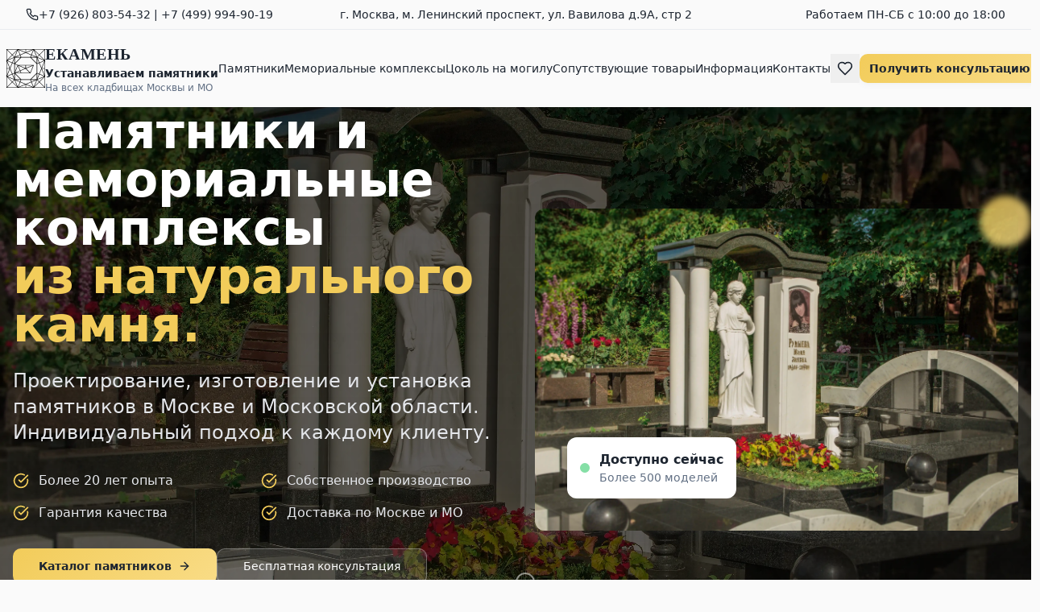

--- FILE ---
content_type: application/javascript
request_url: https://stella-e.ru/assets/index-DXDK704I.js
body_size: 255308
content:
var Fh=e=>{throw TypeError(e)};var md=(e,t,n)=>t.has(e)||Fh("Cannot "+n);var K=(e,t,n)=>(md(e,t,"read from private field"),n?n.call(e):t.get(e)),Ie=(e,t,n)=>t.has(e)?Fh("Cannot add the same private member more than once"):t instanceof WeakSet?t.add(e):t.set(e,n),_e=(e,t,n,r)=>(md(e,t,"write to private field"),r?r.call(e,n):t.set(e,n),n),Rt=(e,t,n)=>(md(e,t,"access private method"),n);var Pl=(e,t,n,r)=>({set _(s){_e(e,t,s,n)},get _(){return K(e,t,r)}});function lN(e,t){for(var n=0;n<t.length;n++){const r=t[n];if(typeof r!="string"&&!Array.isArray(r)){for(const s in r)if(s!=="default"&&!(s in e)){const a=Object.getOwnPropertyDescriptor(r,s);a&&Object.defineProperty(e,s,a.get?a:{enumerable:!0,get:()=>r[s]})}}}return Object.freeze(Object.defineProperty(e,Symbol.toStringTag,{value:"Module"}))}(function(){const t=document.createElement("link").relList;if(t&&t.supports&&t.supports("modulepreload"))return;for(const s of document.querySelectorAll('link[rel="modulepreload"]'))r(s);new MutationObserver(s=>{for(const a of s)if(a.type==="childList")for(const o of a.addedNodes)o.tagName==="LINK"&&o.rel==="modulepreload"&&r(o)}).observe(document,{childList:!0,subtree:!0});function n(s){const a={};return s.integrity&&(a.integrity=s.integrity),s.referrerPolicy&&(a.referrerPolicy=s.referrerPolicy),s.crossOrigin==="use-credentials"?a.credentials="include":s.crossOrigin==="anonymous"?a.credentials="omit":a.credentials="same-origin",a}function r(s){if(s.ep)return;s.ep=!0;const a=n(s);fetch(s.href,a)}})();function wu(e){return e&&e.__esModule&&Object.prototype.hasOwnProperty.call(e,"default")?e.default:e}var Dx={exports:{}},bu={},Ix={exports:{}},Te={};/**
 * @license React
 * react.production.min.js
 *
 * Copyright (c) Facebook, Inc. and its affiliates.
 *
 * This source code is licensed under the MIT license found in the
 * LICENSE file in the root directory of this source tree.
 */var pl=Symbol.for("react.element"),cN=Symbol.for("react.portal"),uN=Symbol.for("react.fragment"),dN=Symbol.for("react.strict_mode"),fN=Symbol.for("react.profiler"),pN=Symbol.for("react.provider"),mN=Symbol.for("react.context"),hN=Symbol.for("react.forward_ref"),gN=Symbol.for("react.suspense"),vN=Symbol.for("react.memo"),xN=Symbol.for("react.lazy"),zh=Symbol.iterator;function yN(e){return e===null||typeof e!="object"?null:(e=zh&&e[zh]||e["@@iterator"],typeof e=="function"?e:null)}var Fx={isMounted:function(){return!1},enqueueForceUpdate:function(){},enqueueReplaceState:function(){},enqueueSetState:function(){}},zx=Object.assign,$x={};function ki(e,t,n){this.props=e,this.context=t,this.refs=$x,this.updater=n||Fx}ki.prototype.isReactComponent={};ki.prototype.setState=function(e,t){if(typeof e!="object"&&typeof e!="function"&&e!=null)throw Error("setState(...): takes an object of state variables to update or a function which returns an object of state variables.");this.updater.enqueueSetState(this,e,t,"setState")};ki.prototype.forceUpdate=function(e){this.updater.enqueueForceUpdate(this,e,"forceUpdate")};function Vx(){}Vx.prototype=ki.prototype;function Zp(e,t,n){this.props=e,this.context=t,this.refs=$x,this.updater=n||Fx}var Kp=Zp.prototype=new Vx;Kp.constructor=Zp;zx(Kp,ki.prototype);Kp.isPureReactComponent=!0;var $h=Array.isArray,Bx=Object.prototype.hasOwnProperty,qp={current:null},Ux={key:!0,ref:!0,__self:!0,__source:!0};function Hx(e,t,n){var r,s={},a=null,o=null;if(t!=null)for(r in t.ref!==void 0&&(o=t.ref),t.key!==void 0&&(a=""+t.key),t)Bx.call(t,r)&&!Ux.hasOwnProperty(r)&&(s[r]=t[r]);var l=arguments.length-2;if(l===1)s.children=n;else if(1<l){for(var c=Array(l),u=0;u<l;u++)c[u]=arguments[u+2];s.children=c}if(e&&e.defaultProps)for(r in l=e.defaultProps,l)s[r]===void 0&&(s[r]=l[r]);return{$$typeof:pl,type:e,key:a,ref:o,props:s,_owner:qp.current}}function wN(e,t){return{$$typeof:pl,type:e.type,key:t,ref:e.ref,props:e.props,_owner:e._owner}}function Gp(e){return typeof e=="object"&&e!==null&&e.$$typeof===pl}function bN(e){var t={"=":"=0",":":"=2"};return"$"+e.replace(/[=:]/g,function(n){return t[n]})}var Vh=/\/+/g;function hd(e,t){return typeof e=="object"&&e!==null&&e.key!=null?bN(""+e.key):t.toString(36)}function ac(e,t,n,r,s){var a=typeof e;(a==="undefined"||a==="boolean")&&(e=null);var o=!1;if(e===null)o=!0;else switch(a){case"string":case"number":o=!0;break;case"object":switch(e.$$typeof){case pl:case cN:o=!0}}if(o)return o=e,s=s(o),e=r===""?"."+hd(o,0):r,$h(s)?(n="",e!=null&&(n=e.replace(Vh,"$&/")+"/"),ac(s,t,n,"",function(u){return u})):s!=null&&(Gp(s)&&(s=wN(s,n+(!s.key||o&&o.key===s.key?"":(""+s.key).replace(Vh,"$&/")+"/")+e)),t.push(s)),1;if(o=0,r=r===""?".":r+":",$h(e))for(var l=0;l<e.length;l++){a=e[l];var c=r+hd(a,l);o+=ac(a,t,n,c,s)}else if(c=yN(e),typeof c=="function")for(e=c.call(e),l=0;!(a=e.next()).done;)a=a.value,c=r+hd(a,l++),o+=ac(a,t,n,c,s);else if(a==="object")throw t=String(e),Error("Objects are not valid as a React child (found: "+(t==="[object Object]"?"object with keys {"+Object.keys(e).join(", ")+"}":t)+"). If you meant to render a collection of children, use an array instead.");return o}function Tl(e,t,n){if(e==null)return e;var r=[],s=0;return ac(e,r,"","",function(a){return t.call(n,a,s++)}),r}function jN(e){if(e._status===-1){var t=e._result;t=t(),t.then(function(n){(e._status===0||e._status===-1)&&(e._status=1,e._result=n)},function(n){(e._status===0||e._status===-1)&&(e._status=2,e._result=n)}),e._status===-1&&(e._status=0,e._result=t)}if(e._status===1)return e._result.default;throw e._result}var Zt={current:null},ic={transition:null},NN={ReactCurrentDispatcher:Zt,ReactCurrentBatchConfig:ic,ReactCurrentOwner:qp};function Wx(){throw Error("act(...) is not supported in production builds of React.")}Te.Children={map:Tl,forEach:function(e,t,n){Tl(e,function(){t.apply(this,arguments)},n)},count:function(e){var t=0;return Tl(e,function(){t++}),t},toArray:function(e){return Tl(e,function(t){return t})||[]},only:function(e){if(!Gp(e))throw Error("React.Children.only expected to receive a single React element child.");return e}};Te.Component=ki;Te.Fragment=uN;Te.Profiler=fN;Te.PureComponent=Zp;Te.StrictMode=dN;Te.Suspense=gN;Te.__SECRET_INTERNALS_DO_NOT_USE_OR_YOU_WILL_BE_FIRED=NN;Te.act=Wx;Te.cloneElement=function(e,t,n){if(e==null)throw Error("React.cloneElement(...): The argument must be a React element, but you passed "+e+".");var r=zx({},e.props),s=e.key,a=e.ref,o=e._owner;if(t!=null){if(t.ref!==void 0&&(a=t.ref,o=qp.current),t.key!==void 0&&(s=""+t.key),e.type&&e.type.defaultProps)var l=e.type.defaultProps;for(c in t)Bx.call(t,c)&&!Ux.hasOwnProperty(c)&&(r[c]=t[c]===void 0&&l!==void 0?l[c]:t[c])}var c=arguments.length-2;if(c===1)r.children=n;else if(1<c){l=Array(c);for(var u=0;u<c;u++)l[u]=arguments[u+2];r.children=l}return{$$typeof:pl,type:e.type,key:s,ref:a,props:r,_owner:o}};Te.createContext=function(e){return e={$$typeof:mN,_currentValue:e,_currentValue2:e,_threadCount:0,Provider:null,Consumer:null,_defaultValue:null,_globalName:null},e.Provider={$$typeof:pN,_context:e},e.Consumer=e};Te.createElement=Hx;Te.createFactory=function(e){var t=Hx.bind(null,e);return t.type=e,t};Te.createRef=function(){return{current:null}};Te.forwardRef=function(e){return{$$typeof:hN,render:e}};Te.isValidElement=Gp;Te.lazy=function(e){return{$$typeof:xN,_payload:{_status:-1,_result:e},_init:jN}};Te.memo=function(e,t){return{$$typeof:vN,type:e,compare:t===void 0?null:t}};Te.startTransition=function(e){var t=ic.transition;ic.transition={};try{e()}finally{ic.transition=t}};Te.unstable_act=Wx;Te.useCallback=function(e,t){return Zt.current.useCallback(e,t)};Te.useContext=function(e){return Zt.current.useContext(e)};Te.useDebugValue=function(){};Te.useDeferredValue=function(e){return Zt.current.useDeferredValue(e)};Te.useEffect=function(e,t){return Zt.current.useEffect(e,t)};Te.useId=function(){return Zt.current.useId()};Te.useImperativeHandle=function(e,t,n){return Zt.current.useImperativeHandle(e,t,n)};Te.useInsertionEffect=function(e,t){return Zt.current.useInsertionEffect(e,t)};Te.useLayoutEffect=function(e,t){return Zt.current.useLayoutEffect(e,t)};Te.useMemo=function(e,t){return Zt.current.useMemo(e,t)};Te.useReducer=function(e,t,n){return Zt.current.useReducer(e,t,n)};Te.useRef=function(e){return Zt.current.useRef(e)};Te.useState=function(e){return Zt.current.useState(e)};Te.useSyncExternalStore=function(e,t,n){return Zt.current.useSyncExternalStore(e,t,n)};Te.useTransition=function(){return Zt.current.useTransition()};Te.version="18.3.1";Ix.exports=Te;var m=Ix.exports;const W=wu(m),Zx=lN({__proto__:null,default:W},[m]);/**
 * @license React
 * react-jsx-runtime.production.min.js
 *
 * Copyright (c) Facebook, Inc. and its affiliates.
 *
 * This source code is licensed under the MIT license found in the
 * LICENSE file in the root directory of this source tree.
 */var kN=m,SN=Symbol.for("react.element"),CN=Symbol.for("react.fragment"),EN=Object.prototype.hasOwnProperty,_N=kN.__SECRET_INTERNALS_DO_NOT_USE_OR_YOU_WILL_BE_FIRED.ReactCurrentOwner,PN={key:!0,ref:!0,__self:!0,__source:!0};function Kx(e,t,n){var r,s={},a=null,o=null;n!==void 0&&(a=""+n),t.key!==void 0&&(a=""+t.key),t.ref!==void 0&&(o=t.ref);for(r in t)EN.call(t,r)&&!PN.hasOwnProperty(r)&&(s[r]=t[r]);if(e&&e.defaultProps)for(r in t=e.defaultProps,t)s[r]===void 0&&(s[r]=t[r]);return{$$typeof:SN,type:e,key:a,ref:o,props:s,_owner:_N.current}}bu.Fragment=CN;bu.jsx=Kx;bu.jsxs=Kx;Dx.exports=bu;var i=Dx.exports,qx={exports:{}},wn={},Gx={exports:{}},Qx={};/**
 * @license React
 * scheduler.production.min.js
 *
 * Copyright (c) Facebook, Inc. and its affiliates.
 *
 * This source code is licensed under the MIT license found in the
 * LICENSE file in the root directory of this source tree.
 */(function(e){function t(L,T){var B=L.length;L.push(T);e:for(;0<B;){var Q=B-1>>>1,P=L[Q];if(0<s(P,T))L[Q]=T,L[B]=P,B=Q;else break e}}function n(L){return L.length===0?null:L[0]}function r(L){if(L.length===0)return null;var T=L[0],B=L.pop();if(B!==T){L[0]=B;e:for(var Q=0,P=L.length,I=P>>>1;Q<I;){var F=2*(Q+1)-1,pe=L[F],O=F+1,H=L[O];if(0>s(pe,B))O<P&&0>s(H,pe)?(L[Q]=H,L[O]=B,Q=O):(L[Q]=pe,L[F]=B,Q=F);else if(O<P&&0>s(H,B))L[Q]=H,L[O]=B,Q=O;else break e}}return T}function s(L,T){var B=L.sortIndex-T.sortIndex;return B!==0?B:L.id-T.id}if(typeof performance=="object"&&typeof performance.now=="function"){var a=performance;e.unstable_now=function(){return a.now()}}else{var o=Date,l=o.now();e.unstable_now=function(){return o.now()-l}}var c=[],u=[],d=1,f=null,p=3,y=!1,g=!1,v=!1,w=typeof setTimeout=="function"?setTimeout:null,x=typeof clearTimeout=="function"?clearTimeout:null,h=typeof setImmediate<"u"?setImmediate:null;typeof navigator<"u"&&navigator.scheduling!==void 0&&navigator.scheduling.isInputPending!==void 0&&navigator.scheduling.isInputPending.bind(navigator.scheduling);function b(L){for(var T=n(u);T!==null;){if(T.callback===null)r(u);else if(T.startTime<=L)r(u),T.sortIndex=T.expirationTime,t(c,T);else break;T=n(u)}}function j(L){if(v=!1,b(L),!g)if(n(c)!==null)g=!0,G(C);else{var T=n(u);T!==null&&re(j,T.startTime-L)}}function C(L,T){g=!1,v&&(v=!1,x(k),k=-1),y=!0;var B=p;try{for(b(T),f=n(c);f!==null&&(!(f.expirationTime>T)||L&&!V());){var Q=f.callback;if(typeof Q=="function"){f.callback=null,p=f.priorityLevel;var P=Q(f.expirationTime<=T);T=e.unstable_now(),typeof P=="function"?f.callback=P:f===n(c)&&r(c),b(T)}else r(c);f=n(c)}if(f!==null)var I=!0;else{var F=n(u);F!==null&&re(j,F.startTime-T),I=!1}return I}finally{f=null,p=B,y=!1}}var E=!1,N=null,k=-1,A=5,M=-1;function V(){return!(e.unstable_now()-M<A)}function z(){if(N!==null){var L=e.unstable_now();M=L;var T=!0;try{T=N(!0,L)}finally{T?Z():(E=!1,N=null)}}else E=!1}var Z;if(typeof h=="function")Z=function(){h(z)};else if(typeof MessageChannel<"u"){var $=new MessageChannel,Y=$.port2;$.port1.onmessage=z,Z=function(){Y.postMessage(null)}}else Z=function(){w(z,0)};function G(L){N=L,E||(E=!0,Z())}function re(L,T){k=w(function(){L(e.unstable_now())},T)}e.unstable_IdlePriority=5,e.unstable_ImmediatePriority=1,e.unstable_LowPriority=4,e.unstable_NormalPriority=3,e.unstable_Profiling=null,e.unstable_UserBlockingPriority=2,e.unstable_cancelCallback=function(L){L.callback=null},e.unstable_continueExecution=function(){g||y||(g=!0,G(C))},e.unstable_forceFrameRate=function(L){0>L||125<L?console.error("forceFrameRate takes a positive int between 0 and 125, forcing frame rates higher than 125 fps is not supported"):A=0<L?Math.floor(1e3/L):5},e.unstable_getCurrentPriorityLevel=function(){return p},e.unstable_getFirstCallbackNode=function(){return n(c)},e.unstable_next=function(L){switch(p){case 1:case 2:case 3:var T=3;break;default:T=p}var B=p;p=T;try{return L()}finally{p=B}},e.unstable_pauseExecution=function(){},e.unstable_requestPaint=function(){},e.unstable_runWithPriority=function(L,T){switch(L){case 1:case 2:case 3:case 4:case 5:break;default:L=3}var B=p;p=L;try{return T()}finally{p=B}},e.unstable_scheduleCallback=function(L,T,B){var Q=e.unstable_now();switch(typeof B=="object"&&B!==null?(B=B.delay,B=typeof B=="number"&&0<B?Q+B:Q):B=Q,L){case 1:var P=-1;break;case 2:P=250;break;case 5:P=1073741823;break;case 4:P=1e4;break;default:P=5e3}return P=B+P,L={id:d++,callback:T,priorityLevel:L,startTime:B,expirationTime:P,sortIndex:-1},B>Q?(L.sortIndex=B,t(u,L),n(c)===null&&L===n(u)&&(v?(x(k),k=-1):v=!0,re(j,B-Q))):(L.sortIndex=P,t(c,L),g||y||(g=!0,G(C))),L},e.unstable_shouldYield=V,e.unstable_wrapCallback=function(L){var T=p;return function(){var B=p;p=T;try{return L.apply(this,arguments)}finally{p=B}}}})(Qx);Gx.exports=Qx;var TN=Gx.exports;/**
 * @license React
 * react-dom.production.min.js
 *
 * Copyright (c) Facebook, Inc. and its affiliates.
 *
 * This source code is licensed under the MIT license found in the
 * LICENSE file in the root directory of this source tree.
 */var LN=m,xn=TN;function J(e){for(var t="https://reactjs.org/docs/error-decoder.html?invariant="+e,n=1;n<arguments.length;n++)t+="&args[]="+encodeURIComponent(arguments[n]);return"Minified React error #"+e+"; visit "+t+" for the full message or use the non-minified dev environment for full errors and additional helpful warnings."}var Yx=new Set,No={};function ha(e,t){ci(e,t),ci(e+"Capture",t)}function ci(e,t){for(No[e]=t,e=0;e<t.length;e++)Yx.add(t[e])}var Rr=!(typeof window>"u"||typeof window.document>"u"||typeof window.document.createElement>"u"),hf=Object.prototype.hasOwnProperty,RN=/^[:A-Z_a-z\u00C0-\u00D6\u00D8-\u00F6\u00F8-\u02FF\u0370-\u037D\u037F-\u1FFF\u200C-\u200D\u2070-\u218F\u2C00-\u2FEF\u3001-\uD7FF\uF900-\uFDCF\uFDF0-\uFFFD][:A-Z_a-z\u00C0-\u00D6\u00D8-\u00F6\u00F8-\u02FF\u0370-\u037D\u037F-\u1FFF\u200C-\u200D\u2070-\u218F\u2C00-\u2FEF\u3001-\uD7FF\uF900-\uFDCF\uFDF0-\uFFFD\-.0-9\u00B7\u0300-\u036F\u203F-\u2040]*$/,Bh={},Uh={};function AN(e){return hf.call(Uh,e)?!0:hf.call(Bh,e)?!1:RN.test(e)?Uh[e]=!0:(Bh[e]=!0,!1)}function MN(e,t,n,r){if(n!==null&&n.type===0)return!1;switch(typeof t){case"function":case"symbol":return!0;case"boolean":return r?!1:n!==null?!n.acceptsBooleans:(e=e.toLowerCase().slice(0,5),e!=="data-"&&e!=="aria-");default:return!1}}function ON(e,t,n,r){if(t===null||typeof t>"u"||MN(e,t,n,r))return!0;if(r)return!1;if(n!==null)switch(n.type){case 3:return!t;case 4:return t===!1;case 5:return isNaN(t);case 6:return isNaN(t)||1>t}return!1}function Kt(e,t,n,r,s,a,o){this.acceptsBooleans=t===2||t===3||t===4,this.attributeName=r,this.attributeNamespace=s,this.mustUseProperty=n,this.propertyName=e,this.type=t,this.sanitizeURL=a,this.removeEmptyString=o}var Lt={};"children dangerouslySetInnerHTML defaultValue defaultChecked innerHTML suppressContentEditableWarning suppressHydrationWarning style".split(" ").forEach(function(e){Lt[e]=new Kt(e,0,!1,e,null,!1,!1)});[["acceptCharset","accept-charset"],["className","class"],["htmlFor","for"],["httpEquiv","http-equiv"]].forEach(function(e){var t=e[0];Lt[t]=new Kt(t,1,!1,e[1],null,!1,!1)});["contentEditable","draggable","spellCheck","value"].forEach(function(e){Lt[e]=new Kt(e,2,!1,e.toLowerCase(),null,!1,!1)});["autoReverse","externalResourcesRequired","focusable","preserveAlpha"].forEach(function(e){Lt[e]=new Kt(e,2,!1,e,null,!1,!1)});"allowFullScreen async autoFocus autoPlay controls default defer disabled disablePictureInPicture disableRemotePlayback formNoValidate hidden loop noModule noValidate open playsInline readOnly required reversed scoped seamless itemScope".split(" ").forEach(function(e){Lt[e]=new Kt(e,3,!1,e.toLowerCase(),null,!1,!1)});["checked","multiple","muted","selected"].forEach(function(e){Lt[e]=new Kt(e,3,!0,e,null,!1,!1)});["capture","download"].forEach(function(e){Lt[e]=new Kt(e,4,!1,e,null,!1,!1)});["cols","rows","size","span"].forEach(function(e){Lt[e]=new Kt(e,6,!1,e,null,!1,!1)});["rowSpan","start"].forEach(function(e){Lt[e]=new Kt(e,5,!1,e.toLowerCase(),null,!1,!1)});var Qp=/[\-:]([a-z])/g;function Yp(e){return e[1].toUpperCase()}"accent-height alignment-baseline arabic-form baseline-shift cap-height clip-path clip-rule color-interpolation color-interpolation-filters color-profile color-rendering dominant-baseline enable-background fill-opacity fill-rule flood-color flood-opacity font-family font-size font-size-adjust font-stretch font-style font-variant font-weight glyph-name glyph-orientation-horizontal glyph-orientation-vertical horiz-adv-x horiz-origin-x image-rendering letter-spacing lighting-color marker-end marker-mid marker-start overline-position overline-thickness paint-order panose-1 pointer-events rendering-intent shape-rendering stop-color stop-opacity strikethrough-position strikethrough-thickness stroke-dasharray stroke-dashoffset stroke-linecap stroke-linejoin stroke-miterlimit stroke-opacity stroke-width text-anchor text-decoration text-rendering underline-position underline-thickness unicode-bidi unicode-range units-per-em v-alphabetic v-hanging v-ideographic v-mathematical vector-effect vert-adv-y vert-origin-x vert-origin-y word-spacing writing-mode xmlns:xlink x-height".split(" ").forEach(function(e){var t=e.replace(Qp,Yp);Lt[t]=new Kt(t,1,!1,e,null,!1,!1)});"xlink:actuate xlink:arcrole xlink:role xlink:show xlink:title xlink:type".split(" ").forEach(function(e){var t=e.replace(Qp,Yp);Lt[t]=new Kt(t,1,!1,e,"http://www.w3.org/1999/xlink",!1,!1)});["xml:base","xml:lang","xml:space"].forEach(function(e){var t=e.replace(Qp,Yp);Lt[t]=new Kt(t,1,!1,e,"http://www.w3.org/XML/1998/namespace",!1,!1)});["tabIndex","crossOrigin"].forEach(function(e){Lt[e]=new Kt(e,1,!1,e.toLowerCase(),null,!1,!1)});Lt.xlinkHref=new Kt("xlinkHref",1,!1,"xlink:href","http://www.w3.org/1999/xlink",!0,!1);["src","href","action","formAction"].forEach(function(e){Lt[e]=new Kt(e,1,!1,e.toLowerCase(),null,!0,!0)});function Xp(e,t,n,r){var s=Lt.hasOwnProperty(t)?Lt[t]:null;(s!==null?s.type!==0:r||!(2<t.length)||t[0]!=="o"&&t[0]!=="O"||t[1]!=="n"&&t[1]!=="N")&&(ON(t,n,s,r)&&(n=null),r||s===null?AN(t)&&(n===null?e.removeAttribute(t):e.setAttribute(t,""+n)):s.mustUseProperty?e[s.propertyName]=n===null?s.type===3?!1:"":n:(t=s.attributeName,r=s.attributeNamespace,n===null?e.removeAttribute(t):(s=s.type,n=s===3||s===4&&n===!0?"":""+n,r?e.setAttributeNS(r,t,n):e.setAttribute(t,n))))}var zr=LN.__SECRET_INTERNALS_DO_NOT_USE_OR_YOU_WILL_BE_FIRED,Ll=Symbol.for("react.element"),Pa=Symbol.for("react.portal"),Ta=Symbol.for("react.fragment"),Jp=Symbol.for("react.strict_mode"),gf=Symbol.for("react.profiler"),Xx=Symbol.for("react.provider"),Jx=Symbol.for("react.context"),em=Symbol.for("react.forward_ref"),vf=Symbol.for("react.suspense"),xf=Symbol.for("react.suspense_list"),tm=Symbol.for("react.memo"),Kr=Symbol.for("react.lazy"),ey=Symbol.for("react.offscreen"),Hh=Symbol.iterator;function Ai(e){return e===null||typeof e!="object"?null:(e=Hh&&e[Hh]||e["@@iterator"],typeof e=="function"?e:null)}var st=Object.assign,gd;function Zi(e){if(gd===void 0)try{throw Error()}catch(n){var t=n.stack.trim().match(/\n( *(at )?)/);gd=t&&t[1]||""}return`
`+gd+e}var vd=!1;function xd(e,t){if(!e||vd)return"";vd=!0;var n=Error.prepareStackTrace;Error.prepareStackTrace=void 0;try{if(t)if(t=function(){throw Error()},Object.defineProperty(t.prototype,"props",{set:function(){throw Error()}}),typeof Reflect=="object"&&Reflect.construct){try{Reflect.construct(t,[])}catch(u){var r=u}Reflect.construct(e,[],t)}else{try{t.call()}catch(u){r=u}e.call(t.prototype)}else{try{throw Error()}catch(u){r=u}e()}}catch(u){if(u&&r&&typeof u.stack=="string"){for(var s=u.stack.split(`
`),a=r.stack.split(`
`),o=s.length-1,l=a.length-1;1<=o&&0<=l&&s[o]!==a[l];)l--;for(;1<=o&&0<=l;o--,l--)if(s[o]!==a[l]){if(o!==1||l!==1)do if(o--,l--,0>l||s[o]!==a[l]){var c=`
`+s[o].replace(" at new "," at ");return e.displayName&&c.includes("<anonymous>")&&(c=c.replace("<anonymous>",e.displayName)),c}while(1<=o&&0<=l);break}}}finally{vd=!1,Error.prepareStackTrace=n}return(e=e?e.displayName||e.name:"")?Zi(e):""}function DN(e){switch(e.tag){case 5:return Zi(e.type);case 16:return Zi("Lazy");case 13:return Zi("Suspense");case 19:return Zi("SuspenseList");case 0:case 2:case 15:return e=xd(e.type,!1),e;case 11:return e=xd(e.type.render,!1),e;case 1:return e=xd(e.type,!0),e;default:return""}}function yf(e){if(e==null)return null;if(typeof e=="function")return e.displayName||e.name||null;if(typeof e=="string")return e;switch(e){case Ta:return"Fragment";case Pa:return"Portal";case gf:return"Profiler";case Jp:return"StrictMode";case vf:return"Suspense";case xf:return"SuspenseList"}if(typeof e=="object")switch(e.$$typeof){case Jx:return(e.displayName||"Context")+".Consumer";case Xx:return(e._context.displayName||"Context")+".Provider";case em:var t=e.render;return e=e.displayName,e||(e=t.displayName||t.name||"",e=e!==""?"ForwardRef("+e+")":"ForwardRef"),e;case tm:return t=e.displayName||null,t!==null?t:yf(e.type)||"Memo";case Kr:t=e._payload,e=e._init;try{return yf(e(t))}catch{}}return null}function IN(e){var t=e.type;switch(e.tag){case 24:return"Cache";case 9:return(t.displayName||"Context")+".Consumer";case 10:return(t._context.displayName||"Context")+".Provider";case 18:return"DehydratedFragment";case 11:return e=t.render,e=e.displayName||e.name||"",t.displayName||(e!==""?"ForwardRef("+e+")":"ForwardRef");case 7:return"Fragment";case 5:return t;case 4:return"Portal";case 3:return"Root";case 6:return"Text";case 16:return yf(t);case 8:return t===Jp?"StrictMode":"Mode";case 22:return"Offscreen";case 12:return"Profiler";case 21:return"Scope";case 13:return"Suspense";case 19:return"SuspenseList";case 25:return"TracingMarker";case 1:case 0:case 17:case 2:case 14:case 15:if(typeof t=="function")return t.displayName||t.name||null;if(typeof t=="string")return t}return null}function Ns(e){switch(typeof e){case"boolean":case"number":case"string":case"undefined":return e;case"object":return e;default:return""}}function ty(e){var t=e.type;return(e=e.nodeName)&&e.toLowerCase()==="input"&&(t==="checkbox"||t==="radio")}function FN(e){var t=ty(e)?"checked":"value",n=Object.getOwnPropertyDescriptor(e.constructor.prototype,t),r=""+e[t];if(!e.hasOwnProperty(t)&&typeof n<"u"&&typeof n.get=="function"&&typeof n.set=="function"){var s=n.get,a=n.set;return Object.defineProperty(e,t,{configurable:!0,get:function(){return s.call(this)},set:function(o){r=""+o,a.call(this,o)}}),Object.defineProperty(e,t,{enumerable:n.enumerable}),{getValue:function(){return r},setValue:function(o){r=""+o},stopTracking:function(){e._valueTracker=null,delete e[t]}}}}function Rl(e){e._valueTracker||(e._valueTracker=FN(e))}function ny(e){if(!e)return!1;var t=e._valueTracker;if(!t)return!0;var n=t.getValue(),r="";return e&&(r=ty(e)?e.checked?"true":"false":e.value),e=r,e!==n?(t.setValue(e),!0):!1}function kc(e){if(e=e||(typeof document<"u"?document:void 0),typeof e>"u")return null;try{return e.activeElement||e.body}catch{return e.body}}function wf(e,t){var n=t.checked;return st({},t,{defaultChecked:void 0,defaultValue:void 0,value:void 0,checked:n??e._wrapperState.initialChecked})}function Wh(e,t){var n=t.defaultValue==null?"":t.defaultValue,r=t.checked!=null?t.checked:t.defaultChecked;n=Ns(t.value!=null?t.value:n),e._wrapperState={initialChecked:r,initialValue:n,controlled:t.type==="checkbox"||t.type==="radio"?t.checked!=null:t.value!=null}}function ry(e,t){t=t.checked,t!=null&&Xp(e,"checked",t,!1)}function bf(e,t){ry(e,t);var n=Ns(t.value),r=t.type;if(n!=null)r==="number"?(n===0&&e.value===""||e.value!=n)&&(e.value=""+n):e.value!==""+n&&(e.value=""+n);else if(r==="submit"||r==="reset"){e.removeAttribute("value");return}t.hasOwnProperty("value")?jf(e,t.type,n):t.hasOwnProperty("defaultValue")&&jf(e,t.type,Ns(t.defaultValue)),t.checked==null&&t.defaultChecked!=null&&(e.defaultChecked=!!t.defaultChecked)}function Zh(e,t,n){if(t.hasOwnProperty("value")||t.hasOwnProperty("defaultValue")){var r=t.type;if(!(r!=="submit"&&r!=="reset"||t.value!==void 0&&t.value!==null))return;t=""+e._wrapperState.initialValue,n||t===e.value||(e.value=t),e.defaultValue=t}n=e.name,n!==""&&(e.name=""),e.defaultChecked=!!e._wrapperState.initialChecked,n!==""&&(e.name=n)}function jf(e,t,n){(t!=="number"||kc(e.ownerDocument)!==e)&&(n==null?e.defaultValue=""+e._wrapperState.initialValue:e.defaultValue!==""+n&&(e.defaultValue=""+n))}var Ki=Array.isArray;function Ba(e,t,n,r){if(e=e.options,t){t={};for(var s=0;s<n.length;s++)t["$"+n[s]]=!0;for(n=0;n<e.length;n++)s=t.hasOwnProperty("$"+e[n].value),e[n].selected!==s&&(e[n].selected=s),s&&r&&(e[n].defaultSelected=!0)}else{for(n=""+Ns(n),t=null,s=0;s<e.length;s++){if(e[s].value===n){e[s].selected=!0,r&&(e[s].defaultSelected=!0);return}t!==null||e[s].disabled||(t=e[s])}t!==null&&(t.selected=!0)}}function Nf(e,t){if(t.dangerouslySetInnerHTML!=null)throw Error(J(91));return st({},t,{value:void 0,defaultValue:void 0,children:""+e._wrapperState.initialValue})}function Kh(e,t){var n=t.value;if(n==null){if(n=t.children,t=t.defaultValue,n!=null){if(t!=null)throw Error(J(92));if(Ki(n)){if(1<n.length)throw Error(J(93));n=n[0]}t=n}t==null&&(t=""),n=t}e._wrapperState={initialValue:Ns(n)}}function sy(e,t){var n=Ns(t.value),r=Ns(t.defaultValue);n!=null&&(n=""+n,n!==e.value&&(e.value=n),t.defaultValue==null&&e.defaultValue!==n&&(e.defaultValue=n)),r!=null&&(e.defaultValue=""+r)}function qh(e){var t=e.textContent;t===e._wrapperState.initialValue&&t!==""&&t!==null&&(e.value=t)}function ay(e){switch(e){case"svg":return"http://www.w3.org/2000/svg";case"math":return"http://www.w3.org/1998/Math/MathML";default:return"http://www.w3.org/1999/xhtml"}}function kf(e,t){return e==null||e==="http://www.w3.org/1999/xhtml"?ay(t):e==="http://www.w3.org/2000/svg"&&t==="foreignObject"?"http://www.w3.org/1999/xhtml":e}var Al,iy=function(e){return typeof MSApp<"u"&&MSApp.execUnsafeLocalFunction?function(t,n,r,s){MSApp.execUnsafeLocalFunction(function(){return e(t,n,r,s)})}:e}(function(e,t){if(e.namespaceURI!=="http://www.w3.org/2000/svg"||"innerHTML"in e)e.innerHTML=t;else{for(Al=Al||document.createElement("div"),Al.innerHTML="<svg>"+t.valueOf().toString()+"</svg>",t=Al.firstChild;e.firstChild;)e.removeChild(e.firstChild);for(;t.firstChild;)e.appendChild(t.firstChild)}});function ko(e,t){if(t){var n=e.firstChild;if(n&&n===e.lastChild&&n.nodeType===3){n.nodeValue=t;return}}e.textContent=t}var no={animationIterationCount:!0,aspectRatio:!0,borderImageOutset:!0,borderImageSlice:!0,borderImageWidth:!0,boxFlex:!0,boxFlexGroup:!0,boxOrdinalGroup:!0,columnCount:!0,columns:!0,flex:!0,flexGrow:!0,flexPositive:!0,flexShrink:!0,flexNegative:!0,flexOrder:!0,gridArea:!0,gridRow:!0,gridRowEnd:!0,gridRowSpan:!0,gridRowStart:!0,gridColumn:!0,gridColumnEnd:!0,gridColumnSpan:!0,gridColumnStart:!0,fontWeight:!0,lineClamp:!0,lineHeight:!0,opacity:!0,order:!0,orphans:!0,tabSize:!0,widows:!0,zIndex:!0,zoom:!0,fillOpacity:!0,floodOpacity:!0,stopOpacity:!0,strokeDasharray:!0,strokeDashoffset:!0,strokeMiterlimit:!0,strokeOpacity:!0,strokeWidth:!0},zN=["Webkit","ms","Moz","O"];Object.keys(no).forEach(function(e){zN.forEach(function(t){t=t+e.charAt(0).toUpperCase()+e.substring(1),no[t]=no[e]})});function oy(e,t,n){return t==null||typeof t=="boolean"||t===""?"":n||typeof t!="number"||t===0||no.hasOwnProperty(e)&&no[e]?(""+t).trim():t+"px"}function ly(e,t){e=e.style;for(var n in t)if(t.hasOwnProperty(n)){var r=n.indexOf("--")===0,s=oy(n,t[n],r);n==="float"&&(n="cssFloat"),r?e.setProperty(n,s):e[n]=s}}var $N=st({menuitem:!0},{area:!0,base:!0,br:!0,col:!0,embed:!0,hr:!0,img:!0,input:!0,keygen:!0,link:!0,meta:!0,param:!0,source:!0,track:!0,wbr:!0});function Sf(e,t){if(t){if($N[e]&&(t.children!=null||t.dangerouslySetInnerHTML!=null))throw Error(J(137,e));if(t.dangerouslySetInnerHTML!=null){if(t.children!=null)throw Error(J(60));if(typeof t.dangerouslySetInnerHTML!="object"||!("__html"in t.dangerouslySetInnerHTML))throw Error(J(61))}if(t.style!=null&&typeof t.style!="object")throw Error(J(62))}}function Cf(e,t){if(e.indexOf("-")===-1)return typeof t.is=="string";switch(e){case"annotation-xml":case"color-profile":case"font-face":case"font-face-src":case"font-face-uri":case"font-face-format":case"font-face-name":case"missing-glyph":return!1;default:return!0}}var Ef=null;function nm(e){return e=e.target||e.srcElement||window,e.correspondingUseElement&&(e=e.correspondingUseElement),e.nodeType===3?e.parentNode:e}var _f=null,Ua=null,Ha=null;function Gh(e){if(e=gl(e)){if(typeof _f!="function")throw Error(J(280));var t=e.stateNode;t&&(t=Cu(t),_f(e.stateNode,e.type,t))}}function cy(e){Ua?Ha?Ha.push(e):Ha=[e]:Ua=e}function uy(){if(Ua){var e=Ua,t=Ha;if(Ha=Ua=null,Gh(e),t)for(e=0;e<t.length;e++)Gh(t[e])}}function dy(e,t){return e(t)}function fy(){}var yd=!1;function py(e,t,n){if(yd)return e(t,n);yd=!0;try{return dy(e,t,n)}finally{yd=!1,(Ua!==null||Ha!==null)&&(fy(),uy())}}function So(e,t){var n=e.stateNode;if(n===null)return null;var r=Cu(n);if(r===null)return null;n=r[t];e:switch(t){case"onClick":case"onClickCapture":case"onDoubleClick":case"onDoubleClickCapture":case"onMouseDown":case"onMouseDownCapture":case"onMouseMove":case"onMouseMoveCapture":case"onMouseUp":case"onMouseUpCapture":case"onMouseEnter":(r=!r.disabled)||(e=e.type,r=!(e==="button"||e==="input"||e==="select"||e==="textarea")),e=!r;break e;default:e=!1}if(e)return null;if(n&&typeof n!="function")throw Error(J(231,t,typeof n));return n}var Pf=!1;if(Rr)try{var Mi={};Object.defineProperty(Mi,"passive",{get:function(){Pf=!0}}),window.addEventListener("test",Mi,Mi),window.removeEventListener("test",Mi,Mi)}catch{Pf=!1}function VN(e,t,n,r,s,a,o,l,c){var u=Array.prototype.slice.call(arguments,3);try{t.apply(n,u)}catch(d){this.onError(d)}}var ro=!1,Sc=null,Cc=!1,Tf=null,BN={onError:function(e){ro=!0,Sc=e}};function UN(e,t,n,r,s,a,o,l,c){ro=!1,Sc=null,VN.apply(BN,arguments)}function HN(e,t,n,r,s,a,o,l,c){if(UN.apply(this,arguments),ro){if(ro){var u=Sc;ro=!1,Sc=null}else throw Error(J(198));Cc||(Cc=!0,Tf=u)}}function ga(e){var t=e,n=e;if(e.alternate)for(;t.return;)t=t.return;else{e=t;do t=e,t.flags&4098&&(n=t.return),e=t.return;while(e)}return t.tag===3?n:null}function my(e){if(e.tag===13){var t=e.memoizedState;if(t===null&&(e=e.alternate,e!==null&&(t=e.memoizedState)),t!==null)return t.dehydrated}return null}function Qh(e){if(ga(e)!==e)throw Error(J(188))}function WN(e){var t=e.alternate;if(!t){if(t=ga(e),t===null)throw Error(J(188));return t!==e?null:e}for(var n=e,r=t;;){var s=n.return;if(s===null)break;var a=s.alternate;if(a===null){if(r=s.return,r!==null){n=r;continue}break}if(s.child===a.child){for(a=s.child;a;){if(a===n)return Qh(s),e;if(a===r)return Qh(s),t;a=a.sibling}throw Error(J(188))}if(n.return!==r.return)n=s,r=a;else{for(var o=!1,l=s.child;l;){if(l===n){o=!0,n=s,r=a;break}if(l===r){o=!0,r=s,n=a;break}l=l.sibling}if(!o){for(l=a.child;l;){if(l===n){o=!0,n=a,r=s;break}if(l===r){o=!0,r=a,n=s;break}l=l.sibling}if(!o)throw Error(J(189))}}if(n.alternate!==r)throw Error(J(190))}if(n.tag!==3)throw Error(J(188));return n.stateNode.current===n?e:t}function hy(e){return e=WN(e),e!==null?gy(e):null}function gy(e){if(e.tag===5||e.tag===6)return e;for(e=e.child;e!==null;){var t=gy(e);if(t!==null)return t;e=e.sibling}return null}var vy=xn.unstable_scheduleCallback,Yh=xn.unstable_cancelCallback,ZN=xn.unstable_shouldYield,KN=xn.unstable_requestPaint,ct=xn.unstable_now,qN=xn.unstable_getCurrentPriorityLevel,rm=xn.unstable_ImmediatePriority,xy=xn.unstable_UserBlockingPriority,Ec=xn.unstable_NormalPriority,GN=xn.unstable_LowPriority,yy=xn.unstable_IdlePriority,ju=null,fr=null;function QN(e){if(fr&&typeof fr.onCommitFiberRoot=="function")try{fr.onCommitFiberRoot(ju,e,void 0,(e.current.flags&128)===128)}catch{}}var Wn=Math.clz32?Math.clz32:JN,YN=Math.log,XN=Math.LN2;function JN(e){return e>>>=0,e===0?32:31-(YN(e)/XN|0)|0}var Ml=64,Ol=4194304;function qi(e){switch(e&-e){case 1:return 1;case 2:return 2;case 4:return 4;case 8:return 8;case 16:return 16;case 32:return 32;case 64:case 128:case 256:case 512:case 1024:case 2048:case 4096:case 8192:case 16384:case 32768:case 65536:case 131072:case 262144:case 524288:case 1048576:case 2097152:return e&4194240;case 4194304:case 8388608:case 16777216:case 33554432:case 67108864:return e&130023424;case 134217728:return 134217728;case 268435456:return 268435456;case 536870912:return 536870912;case 1073741824:return 1073741824;default:return e}}function _c(e,t){var n=e.pendingLanes;if(n===0)return 0;var r=0,s=e.suspendedLanes,a=e.pingedLanes,o=n&268435455;if(o!==0){var l=o&~s;l!==0?r=qi(l):(a&=o,a!==0&&(r=qi(a)))}else o=n&~s,o!==0?r=qi(o):a!==0&&(r=qi(a));if(r===0)return 0;if(t!==0&&t!==r&&!(t&s)&&(s=r&-r,a=t&-t,s>=a||s===16&&(a&4194240)!==0))return t;if(r&4&&(r|=n&16),t=e.entangledLanes,t!==0)for(e=e.entanglements,t&=r;0<t;)n=31-Wn(t),s=1<<n,r|=e[n],t&=~s;return r}function e4(e,t){switch(e){case 1:case 2:case 4:return t+250;case 8:case 16:case 32:case 64:case 128:case 256:case 512:case 1024:case 2048:case 4096:case 8192:case 16384:case 32768:case 65536:case 131072:case 262144:case 524288:case 1048576:case 2097152:return t+5e3;case 4194304:case 8388608:case 16777216:case 33554432:case 67108864:return-1;case 134217728:case 268435456:case 536870912:case 1073741824:return-1;default:return-1}}function t4(e,t){for(var n=e.suspendedLanes,r=e.pingedLanes,s=e.expirationTimes,a=e.pendingLanes;0<a;){var o=31-Wn(a),l=1<<o,c=s[o];c===-1?(!(l&n)||l&r)&&(s[o]=e4(l,t)):c<=t&&(e.expiredLanes|=l),a&=~l}}function Lf(e){return e=e.pendingLanes&-1073741825,e!==0?e:e&1073741824?1073741824:0}function wy(){var e=Ml;return Ml<<=1,!(Ml&4194240)&&(Ml=64),e}function wd(e){for(var t=[],n=0;31>n;n++)t.push(e);return t}function ml(e,t,n){e.pendingLanes|=t,t!==536870912&&(e.suspendedLanes=0,e.pingedLanes=0),e=e.eventTimes,t=31-Wn(t),e[t]=n}function n4(e,t){var n=e.pendingLanes&~t;e.pendingLanes=t,e.suspendedLanes=0,e.pingedLanes=0,e.expiredLanes&=t,e.mutableReadLanes&=t,e.entangledLanes&=t,t=e.entanglements;var r=e.eventTimes;for(e=e.expirationTimes;0<n;){var s=31-Wn(n),a=1<<s;t[s]=0,r[s]=-1,e[s]=-1,n&=~a}}function sm(e,t){var n=e.entangledLanes|=t;for(e=e.entanglements;n;){var r=31-Wn(n),s=1<<r;s&t|e[r]&t&&(e[r]|=t),n&=~s}}var Ve=0;function by(e){return e&=-e,1<e?4<e?e&268435455?16:536870912:4:1}var jy,am,Ny,ky,Sy,Rf=!1,Dl=[],ds=null,fs=null,ps=null,Co=new Map,Eo=new Map,Gr=[],r4="mousedown mouseup touchcancel touchend touchstart auxclick dblclick pointercancel pointerdown pointerup dragend dragstart drop compositionend compositionstart keydown keypress keyup input textInput copy cut paste click change contextmenu reset submit".split(" ");function Xh(e,t){switch(e){case"focusin":case"focusout":ds=null;break;case"dragenter":case"dragleave":fs=null;break;case"mouseover":case"mouseout":ps=null;break;case"pointerover":case"pointerout":Co.delete(t.pointerId);break;case"gotpointercapture":case"lostpointercapture":Eo.delete(t.pointerId)}}function Oi(e,t,n,r,s,a){return e===null||e.nativeEvent!==a?(e={blockedOn:t,domEventName:n,eventSystemFlags:r,nativeEvent:a,targetContainers:[s]},t!==null&&(t=gl(t),t!==null&&am(t)),e):(e.eventSystemFlags|=r,t=e.targetContainers,s!==null&&t.indexOf(s)===-1&&t.push(s),e)}function s4(e,t,n,r,s){switch(t){case"focusin":return ds=Oi(ds,e,t,n,r,s),!0;case"dragenter":return fs=Oi(fs,e,t,n,r,s),!0;case"mouseover":return ps=Oi(ps,e,t,n,r,s),!0;case"pointerover":var a=s.pointerId;return Co.set(a,Oi(Co.get(a)||null,e,t,n,r,s)),!0;case"gotpointercapture":return a=s.pointerId,Eo.set(a,Oi(Eo.get(a)||null,e,t,n,r,s)),!0}return!1}function Cy(e){var t=Zs(e.target);if(t!==null){var n=ga(t);if(n!==null){if(t=n.tag,t===13){if(t=my(n),t!==null){e.blockedOn=t,Sy(e.priority,function(){Ny(n)});return}}else if(t===3&&n.stateNode.current.memoizedState.isDehydrated){e.blockedOn=n.tag===3?n.stateNode.containerInfo:null;return}}}e.blockedOn=null}function oc(e){if(e.blockedOn!==null)return!1;for(var t=e.targetContainers;0<t.length;){var n=Af(e.domEventName,e.eventSystemFlags,t[0],e.nativeEvent);if(n===null){n=e.nativeEvent;var r=new n.constructor(n.type,n);Ef=r,n.target.dispatchEvent(r),Ef=null}else return t=gl(n),t!==null&&am(t),e.blockedOn=n,!1;t.shift()}return!0}function Jh(e,t,n){oc(e)&&n.delete(t)}function a4(){Rf=!1,ds!==null&&oc(ds)&&(ds=null),fs!==null&&oc(fs)&&(fs=null),ps!==null&&oc(ps)&&(ps=null),Co.forEach(Jh),Eo.forEach(Jh)}function Di(e,t){e.blockedOn===t&&(e.blockedOn=null,Rf||(Rf=!0,xn.unstable_scheduleCallback(xn.unstable_NormalPriority,a4)))}function _o(e){function t(s){return Di(s,e)}if(0<Dl.length){Di(Dl[0],e);for(var n=1;n<Dl.length;n++){var r=Dl[n];r.blockedOn===e&&(r.blockedOn=null)}}for(ds!==null&&Di(ds,e),fs!==null&&Di(fs,e),ps!==null&&Di(ps,e),Co.forEach(t),Eo.forEach(t),n=0;n<Gr.length;n++)r=Gr[n],r.blockedOn===e&&(r.blockedOn=null);for(;0<Gr.length&&(n=Gr[0],n.blockedOn===null);)Cy(n),n.blockedOn===null&&Gr.shift()}var Wa=zr.ReactCurrentBatchConfig,Pc=!0;function i4(e,t,n,r){var s=Ve,a=Wa.transition;Wa.transition=null;try{Ve=1,im(e,t,n,r)}finally{Ve=s,Wa.transition=a}}function o4(e,t,n,r){var s=Ve,a=Wa.transition;Wa.transition=null;try{Ve=4,im(e,t,n,r)}finally{Ve=s,Wa.transition=a}}function im(e,t,n,r){if(Pc){var s=Af(e,t,n,r);if(s===null)Td(e,t,r,Tc,n),Xh(e,r);else if(s4(s,e,t,n,r))r.stopPropagation();else if(Xh(e,r),t&4&&-1<r4.indexOf(e)){for(;s!==null;){var a=gl(s);if(a!==null&&jy(a),a=Af(e,t,n,r),a===null&&Td(e,t,r,Tc,n),a===s)break;s=a}s!==null&&r.stopPropagation()}else Td(e,t,r,null,n)}}var Tc=null;function Af(e,t,n,r){if(Tc=null,e=nm(r),e=Zs(e),e!==null)if(t=ga(e),t===null)e=null;else if(n=t.tag,n===13){if(e=my(t),e!==null)return e;e=null}else if(n===3){if(t.stateNode.current.memoizedState.isDehydrated)return t.tag===3?t.stateNode.containerInfo:null;e=null}else t!==e&&(e=null);return Tc=e,null}function Ey(e){switch(e){case"cancel":case"click":case"close":case"contextmenu":case"copy":case"cut":case"auxclick":case"dblclick":case"dragend":case"dragstart":case"drop":case"focusin":case"focusout":case"input":case"invalid":case"keydown":case"keypress":case"keyup":case"mousedown":case"mouseup":case"paste":case"pause":case"play":case"pointercancel":case"pointerdown":case"pointerup":case"ratechange":case"reset":case"resize":case"seeked":case"submit":case"touchcancel":case"touchend":case"touchstart":case"volumechange":case"change":case"selectionchange":case"textInput":case"compositionstart":case"compositionend":case"compositionupdate":case"beforeblur":case"afterblur":case"beforeinput":case"blur":case"fullscreenchange":case"focus":case"hashchange":case"popstate":case"select":case"selectstart":return 1;case"drag":case"dragenter":case"dragexit":case"dragleave":case"dragover":case"mousemove":case"mouseout":case"mouseover":case"pointermove":case"pointerout":case"pointerover":case"scroll":case"toggle":case"touchmove":case"wheel":case"mouseenter":case"mouseleave":case"pointerenter":case"pointerleave":return 4;case"message":switch(qN()){case rm:return 1;case xy:return 4;case Ec:case GN:return 16;case yy:return 536870912;default:return 16}default:return 16}}var is=null,om=null,lc=null;function _y(){if(lc)return lc;var e,t=om,n=t.length,r,s="value"in is?is.value:is.textContent,a=s.length;for(e=0;e<n&&t[e]===s[e];e++);var o=n-e;for(r=1;r<=o&&t[n-r]===s[a-r];r++);return lc=s.slice(e,1<r?1-r:void 0)}function cc(e){var t=e.keyCode;return"charCode"in e?(e=e.charCode,e===0&&t===13&&(e=13)):e=t,e===10&&(e=13),32<=e||e===13?e:0}function Il(){return!0}function eg(){return!1}function bn(e){function t(n,r,s,a,o){this._reactName=n,this._targetInst=s,this.type=r,this.nativeEvent=a,this.target=o,this.currentTarget=null;for(var l in e)e.hasOwnProperty(l)&&(n=e[l],this[l]=n?n(a):a[l]);return this.isDefaultPrevented=(a.defaultPrevented!=null?a.defaultPrevented:a.returnValue===!1)?Il:eg,this.isPropagationStopped=eg,this}return st(t.prototype,{preventDefault:function(){this.defaultPrevented=!0;var n=this.nativeEvent;n&&(n.preventDefault?n.preventDefault():typeof n.returnValue!="unknown"&&(n.returnValue=!1),this.isDefaultPrevented=Il)},stopPropagation:function(){var n=this.nativeEvent;n&&(n.stopPropagation?n.stopPropagation():typeof n.cancelBubble!="unknown"&&(n.cancelBubble=!0),this.isPropagationStopped=Il)},persist:function(){},isPersistent:Il}),t}var Si={eventPhase:0,bubbles:0,cancelable:0,timeStamp:function(e){return e.timeStamp||Date.now()},defaultPrevented:0,isTrusted:0},lm=bn(Si),hl=st({},Si,{view:0,detail:0}),l4=bn(hl),bd,jd,Ii,Nu=st({},hl,{screenX:0,screenY:0,clientX:0,clientY:0,pageX:0,pageY:0,ctrlKey:0,shiftKey:0,altKey:0,metaKey:0,getModifierState:cm,button:0,buttons:0,relatedTarget:function(e){return e.relatedTarget===void 0?e.fromElement===e.srcElement?e.toElement:e.fromElement:e.relatedTarget},movementX:function(e){return"movementX"in e?e.movementX:(e!==Ii&&(Ii&&e.type==="mousemove"?(bd=e.screenX-Ii.screenX,jd=e.screenY-Ii.screenY):jd=bd=0,Ii=e),bd)},movementY:function(e){return"movementY"in e?e.movementY:jd}}),tg=bn(Nu),c4=st({},Nu,{dataTransfer:0}),u4=bn(c4),d4=st({},hl,{relatedTarget:0}),Nd=bn(d4),f4=st({},Si,{animationName:0,elapsedTime:0,pseudoElement:0}),p4=bn(f4),m4=st({},Si,{clipboardData:function(e){return"clipboardData"in e?e.clipboardData:window.clipboardData}}),h4=bn(m4),g4=st({},Si,{data:0}),ng=bn(g4),v4={Esc:"Escape",Spacebar:" ",Left:"ArrowLeft",Up:"ArrowUp",Right:"ArrowRight",Down:"ArrowDown",Del:"Delete",Win:"OS",Menu:"ContextMenu",Apps:"ContextMenu",Scroll:"ScrollLock",MozPrintableKey:"Unidentified"},x4={8:"Backspace",9:"Tab",12:"Clear",13:"Enter",16:"Shift",17:"Control",18:"Alt",19:"Pause",20:"CapsLock",27:"Escape",32:" ",33:"PageUp",34:"PageDown",35:"End",36:"Home",37:"ArrowLeft",38:"ArrowUp",39:"ArrowRight",40:"ArrowDown",45:"Insert",46:"Delete",112:"F1",113:"F2",114:"F3",115:"F4",116:"F5",117:"F6",118:"F7",119:"F8",120:"F9",121:"F10",122:"F11",123:"F12",144:"NumLock",145:"ScrollLock",224:"Meta"},y4={Alt:"altKey",Control:"ctrlKey",Meta:"metaKey",Shift:"shiftKey"};function w4(e){var t=this.nativeEvent;return t.getModifierState?t.getModifierState(e):(e=y4[e])?!!t[e]:!1}function cm(){return w4}var b4=st({},hl,{key:function(e){if(e.key){var t=v4[e.key]||e.key;if(t!=="Unidentified")return t}return e.type==="keypress"?(e=cc(e),e===13?"Enter":String.fromCharCode(e)):e.type==="keydown"||e.type==="keyup"?x4[e.keyCode]||"Unidentified":""},code:0,location:0,ctrlKey:0,shiftKey:0,altKey:0,metaKey:0,repeat:0,locale:0,getModifierState:cm,charCode:function(e){return e.type==="keypress"?cc(e):0},keyCode:function(e){return e.type==="keydown"||e.type==="keyup"?e.keyCode:0},which:function(e){return e.type==="keypress"?cc(e):e.type==="keydown"||e.type==="keyup"?e.keyCode:0}}),j4=bn(b4),N4=st({},Nu,{pointerId:0,width:0,height:0,pressure:0,tangentialPressure:0,tiltX:0,tiltY:0,twist:0,pointerType:0,isPrimary:0}),rg=bn(N4),k4=st({},hl,{touches:0,targetTouches:0,changedTouches:0,altKey:0,metaKey:0,ctrlKey:0,shiftKey:0,getModifierState:cm}),S4=bn(k4),C4=st({},Si,{propertyName:0,elapsedTime:0,pseudoElement:0}),E4=bn(C4),_4=st({},Nu,{deltaX:function(e){return"deltaX"in e?e.deltaX:"wheelDeltaX"in e?-e.wheelDeltaX:0},deltaY:function(e){return"deltaY"in e?e.deltaY:"wheelDeltaY"in e?-e.wheelDeltaY:"wheelDelta"in e?-e.wheelDelta:0},deltaZ:0,deltaMode:0}),P4=bn(_4),T4=[9,13,27,32],um=Rr&&"CompositionEvent"in window,so=null;Rr&&"documentMode"in document&&(so=document.documentMode);var L4=Rr&&"TextEvent"in window&&!so,Py=Rr&&(!um||so&&8<so&&11>=so),sg=" ",ag=!1;function Ty(e,t){switch(e){case"keyup":return T4.indexOf(t.keyCode)!==-1;case"keydown":return t.keyCode!==229;case"keypress":case"mousedown":case"focusout":return!0;default:return!1}}function Ly(e){return e=e.detail,typeof e=="object"&&"data"in e?e.data:null}var La=!1;function R4(e,t){switch(e){case"compositionend":return Ly(t);case"keypress":return t.which!==32?null:(ag=!0,sg);case"textInput":return e=t.data,e===sg&&ag?null:e;default:return null}}function A4(e,t){if(La)return e==="compositionend"||!um&&Ty(e,t)?(e=_y(),lc=om=is=null,La=!1,e):null;switch(e){case"paste":return null;case"keypress":if(!(t.ctrlKey||t.altKey||t.metaKey)||t.ctrlKey&&t.altKey){if(t.char&&1<t.char.length)return t.char;if(t.which)return String.fromCharCode(t.which)}return null;case"compositionend":return Py&&t.locale!=="ko"?null:t.data;default:return null}}var M4={color:!0,date:!0,datetime:!0,"datetime-local":!0,email:!0,month:!0,number:!0,password:!0,range:!0,search:!0,tel:!0,text:!0,time:!0,url:!0,week:!0};function ig(e){var t=e&&e.nodeName&&e.nodeName.toLowerCase();return t==="input"?!!M4[e.type]:t==="textarea"}function Ry(e,t,n,r){cy(r),t=Lc(t,"onChange"),0<t.length&&(n=new lm("onChange","change",null,n,r),e.push({event:n,listeners:t}))}var ao=null,Po=null;function O4(e){Uy(e,0)}function ku(e){var t=Ma(e);if(ny(t))return e}function D4(e,t){if(e==="change")return t}var Ay=!1;if(Rr){var kd;if(Rr){var Sd="oninput"in document;if(!Sd){var og=document.createElement("div");og.setAttribute("oninput","return;"),Sd=typeof og.oninput=="function"}kd=Sd}else kd=!1;Ay=kd&&(!document.documentMode||9<document.documentMode)}function lg(){ao&&(ao.detachEvent("onpropertychange",My),Po=ao=null)}function My(e){if(e.propertyName==="value"&&ku(Po)){var t=[];Ry(t,Po,e,nm(e)),py(O4,t)}}function I4(e,t,n){e==="focusin"?(lg(),ao=t,Po=n,ao.attachEvent("onpropertychange",My)):e==="focusout"&&lg()}function F4(e){if(e==="selectionchange"||e==="keyup"||e==="keydown")return ku(Po)}function z4(e,t){if(e==="click")return ku(t)}function $4(e,t){if(e==="input"||e==="change")return ku(t)}function V4(e,t){return e===t&&(e!==0||1/e===1/t)||e!==e&&t!==t}var Gn=typeof Object.is=="function"?Object.is:V4;function To(e,t){if(Gn(e,t))return!0;if(typeof e!="object"||e===null||typeof t!="object"||t===null)return!1;var n=Object.keys(e),r=Object.keys(t);if(n.length!==r.length)return!1;for(r=0;r<n.length;r++){var s=n[r];if(!hf.call(t,s)||!Gn(e[s],t[s]))return!1}return!0}function cg(e){for(;e&&e.firstChild;)e=e.firstChild;return e}function ug(e,t){var n=cg(e);e=0;for(var r;n;){if(n.nodeType===3){if(r=e+n.textContent.length,e<=t&&r>=t)return{node:n,offset:t-e};e=r}e:{for(;n;){if(n.nextSibling){n=n.nextSibling;break e}n=n.parentNode}n=void 0}n=cg(n)}}function Oy(e,t){return e&&t?e===t?!0:e&&e.nodeType===3?!1:t&&t.nodeType===3?Oy(e,t.parentNode):"contains"in e?e.contains(t):e.compareDocumentPosition?!!(e.compareDocumentPosition(t)&16):!1:!1}function Dy(){for(var e=window,t=kc();t instanceof e.HTMLIFrameElement;){try{var n=typeof t.contentWindow.location.href=="string"}catch{n=!1}if(n)e=t.contentWindow;else break;t=kc(e.document)}return t}function dm(e){var t=e&&e.nodeName&&e.nodeName.toLowerCase();return t&&(t==="input"&&(e.type==="text"||e.type==="search"||e.type==="tel"||e.type==="url"||e.type==="password")||t==="textarea"||e.contentEditable==="true")}function B4(e){var t=Dy(),n=e.focusedElem,r=e.selectionRange;if(t!==n&&n&&n.ownerDocument&&Oy(n.ownerDocument.documentElement,n)){if(r!==null&&dm(n)){if(t=r.start,e=r.end,e===void 0&&(e=t),"selectionStart"in n)n.selectionStart=t,n.selectionEnd=Math.min(e,n.value.length);else if(e=(t=n.ownerDocument||document)&&t.defaultView||window,e.getSelection){e=e.getSelection();var s=n.textContent.length,a=Math.min(r.start,s);r=r.end===void 0?a:Math.min(r.end,s),!e.extend&&a>r&&(s=r,r=a,a=s),s=ug(n,a);var o=ug(n,r);s&&o&&(e.rangeCount!==1||e.anchorNode!==s.node||e.anchorOffset!==s.offset||e.focusNode!==o.node||e.focusOffset!==o.offset)&&(t=t.createRange(),t.setStart(s.node,s.offset),e.removeAllRanges(),a>r?(e.addRange(t),e.extend(o.node,o.offset)):(t.setEnd(o.node,o.offset),e.addRange(t)))}}for(t=[],e=n;e=e.parentNode;)e.nodeType===1&&t.push({element:e,left:e.scrollLeft,top:e.scrollTop});for(typeof n.focus=="function"&&n.focus(),n=0;n<t.length;n++)e=t[n],e.element.scrollLeft=e.left,e.element.scrollTop=e.top}}var U4=Rr&&"documentMode"in document&&11>=document.documentMode,Ra=null,Mf=null,io=null,Of=!1;function dg(e,t,n){var r=n.window===n?n.document:n.nodeType===9?n:n.ownerDocument;Of||Ra==null||Ra!==kc(r)||(r=Ra,"selectionStart"in r&&dm(r)?r={start:r.selectionStart,end:r.selectionEnd}:(r=(r.ownerDocument&&r.ownerDocument.defaultView||window).getSelection(),r={anchorNode:r.anchorNode,anchorOffset:r.anchorOffset,focusNode:r.focusNode,focusOffset:r.focusOffset}),io&&To(io,r)||(io=r,r=Lc(Mf,"onSelect"),0<r.length&&(t=new lm("onSelect","select",null,t,n),e.push({event:t,listeners:r}),t.target=Ra)))}function Fl(e,t){var n={};return n[e.toLowerCase()]=t.toLowerCase(),n["Webkit"+e]="webkit"+t,n["Moz"+e]="moz"+t,n}var Aa={animationend:Fl("Animation","AnimationEnd"),animationiteration:Fl("Animation","AnimationIteration"),animationstart:Fl("Animation","AnimationStart"),transitionend:Fl("Transition","TransitionEnd")},Cd={},Iy={};Rr&&(Iy=document.createElement("div").style,"AnimationEvent"in window||(delete Aa.animationend.animation,delete Aa.animationiteration.animation,delete Aa.animationstart.animation),"TransitionEvent"in window||delete Aa.transitionend.transition);function Su(e){if(Cd[e])return Cd[e];if(!Aa[e])return e;var t=Aa[e],n;for(n in t)if(t.hasOwnProperty(n)&&n in Iy)return Cd[e]=t[n];return e}var Fy=Su("animationend"),zy=Su("animationiteration"),$y=Su("animationstart"),Vy=Su("transitionend"),By=new Map,fg="abort auxClick cancel canPlay canPlayThrough click close contextMenu copy cut drag dragEnd dragEnter dragExit dragLeave dragOver dragStart drop durationChange emptied encrypted ended error gotPointerCapture input invalid keyDown keyPress keyUp load loadedData loadedMetadata loadStart lostPointerCapture mouseDown mouseMove mouseOut mouseOver mouseUp paste pause play playing pointerCancel pointerDown pointerMove pointerOut pointerOver pointerUp progress rateChange reset resize seeked seeking stalled submit suspend timeUpdate touchCancel touchEnd touchStart volumeChange scroll toggle touchMove waiting wheel".split(" ");function Ms(e,t){By.set(e,t),ha(t,[e])}for(var Ed=0;Ed<fg.length;Ed++){var _d=fg[Ed],H4=_d.toLowerCase(),W4=_d[0].toUpperCase()+_d.slice(1);Ms(H4,"on"+W4)}Ms(Fy,"onAnimationEnd");Ms(zy,"onAnimationIteration");Ms($y,"onAnimationStart");Ms("dblclick","onDoubleClick");Ms("focusin","onFocus");Ms("focusout","onBlur");Ms(Vy,"onTransitionEnd");ci("onMouseEnter",["mouseout","mouseover"]);ci("onMouseLeave",["mouseout","mouseover"]);ci("onPointerEnter",["pointerout","pointerover"]);ci("onPointerLeave",["pointerout","pointerover"]);ha("onChange","change click focusin focusout input keydown keyup selectionchange".split(" "));ha("onSelect","focusout contextmenu dragend focusin keydown keyup mousedown mouseup selectionchange".split(" "));ha("onBeforeInput",["compositionend","keypress","textInput","paste"]);ha("onCompositionEnd","compositionend focusout keydown keypress keyup mousedown".split(" "));ha("onCompositionStart","compositionstart focusout keydown keypress keyup mousedown".split(" "));ha("onCompositionUpdate","compositionupdate focusout keydown keypress keyup mousedown".split(" "));var Gi="abort canplay canplaythrough durationchange emptied encrypted ended error loadeddata loadedmetadata loadstart pause play playing progress ratechange resize seeked seeking stalled suspend timeupdate volumechange waiting".split(" "),Z4=new Set("cancel close invalid load scroll toggle".split(" ").concat(Gi));function pg(e,t,n){var r=e.type||"unknown-event";e.currentTarget=n,HN(r,t,void 0,e),e.currentTarget=null}function Uy(e,t){t=(t&4)!==0;for(var n=0;n<e.length;n++){var r=e[n],s=r.event;r=r.listeners;e:{var a=void 0;if(t)for(var o=r.length-1;0<=o;o--){var l=r[o],c=l.instance,u=l.currentTarget;if(l=l.listener,c!==a&&s.isPropagationStopped())break e;pg(s,l,u),a=c}else for(o=0;o<r.length;o++){if(l=r[o],c=l.instance,u=l.currentTarget,l=l.listener,c!==a&&s.isPropagationStopped())break e;pg(s,l,u),a=c}}}if(Cc)throw e=Tf,Cc=!1,Tf=null,e}function Ge(e,t){var n=t[$f];n===void 0&&(n=t[$f]=new Set);var r=e+"__bubble";n.has(r)||(Hy(t,e,2,!1),n.add(r))}function Pd(e,t,n){var r=0;t&&(r|=4),Hy(n,e,r,t)}var zl="_reactListening"+Math.random().toString(36).slice(2);function Lo(e){if(!e[zl]){e[zl]=!0,Yx.forEach(function(n){n!=="selectionchange"&&(Z4.has(n)||Pd(n,!1,e),Pd(n,!0,e))});var t=e.nodeType===9?e:e.ownerDocument;t===null||t[zl]||(t[zl]=!0,Pd("selectionchange",!1,t))}}function Hy(e,t,n,r){switch(Ey(t)){case 1:var s=i4;break;case 4:s=o4;break;default:s=im}n=s.bind(null,t,n,e),s=void 0,!Pf||t!=="touchstart"&&t!=="touchmove"&&t!=="wheel"||(s=!0),r?s!==void 0?e.addEventListener(t,n,{capture:!0,passive:s}):e.addEventListener(t,n,!0):s!==void 0?e.addEventListener(t,n,{passive:s}):e.addEventListener(t,n,!1)}function Td(e,t,n,r,s){var a=r;if(!(t&1)&&!(t&2)&&r!==null)e:for(;;){if(r===null)return;var o=r.tag;if(o===3||o===4){var l=r.stateNode.containerInfo;if(l===s||l.nodeType===8&&l.parentNode===s)break;if(o===4)for(o=r.return;o!==null;){var c=o.tag;if((c===3||c===4)&&(c=o.stateNode.containerInfo,c===s||c.nodeType===8&&c.parentNode===s))return;o=o.return}for(;l!==null;){if(o=Zs(l),o===null)return;if(c=o.tag,c===5||c===6){r=a=o;continue e}l=l.parentNode}}r=r.return}py(function(){var u=a,d=nm(n),f=[];e:{var p=By.get(e);if(p!==void 0){var y=lm,g=e;switch(e){case"keypress":if(cc(n)===0)break e;case"keydown":case"keyup":y=j4;break;case"focusin":g="focus",y=Nd;break;case"focusout":g="blur",y=Nd;break;case"beforeblur":case"afterblur":y=Nd;break;case"click":if(n.button===2)break e;case"auxclick":case"dblclick":case"mousedown":case"mousemove":case"mouseup":case"mouseout":case"mouseover":case"contextmenu":y=tg;break;case"drag":case"dragend":case"dragenter":case"dragexit":case"dragleave":case"dragover":case"dragstart":case"drop":y=u4;break;case"touchcancel":case"touchend":case"touchmove":case"touchstart":y=S4;break;case Fy:case zy:case $y:y=p4;break;case Vy:y=E4;break;case"scroll":y=l4;break;case"wheel":y=P4;break;case"copy":case"cut":case"paste":y=h4;break;case"gotpointercapture":case"lostpointercapture":case"pointercancel":case"pointerdown":case"pointermove":case"pointerout":case"pointerover":case"pointerup":y=rg}var v=(t&4)!==0,w=!v&&e==="scroll",x=v?p!==null?p+"Capture":null:p;v=[];for(var h=u,b;h!==null;){b=h;var j=b.stateNode;if(b.tag===5&&j!==null&&(b=j,x!==null&&(j=So(h,x),j!=null&&v.push(Ro(h,j,b)))),w)break;h=h.return}0<v.length&&(p=new y(p,g,null,n,d),f.push({event:p,listeners:v}))}}if(!(t&7)){e:{if(p=e==="mouseover"||e==="pointerover",y=e==="mouseout"||e==="pointerout",p&&n!==Ef&&(g=n.relatedTarget||n.fromElement)&&(Zs(g)||g[Ar]))break e;if((y||p)&&(p=d.window===d?d:(p=d.ownerDocument)?p.defaultView||p.parentWindow:window,y?(g=n.relatedTarget||n.toElement,y=u,g=g?Zs(g):null,g!==null&&(w=ga(g),g!==w||g.tag!==5&&g.tag!==6)&&(g=null)):(y=null,g=u),y!==g)){if(v=tg,j="onMouseLeave",x="onMouseEnter",h="mouse",(e==="pointerout"||e==="pointerover")&&(v=rg,j="onPointerLeave",x="onPointerEnter",h="pointer"),w=y==null?p:Ma(y),b=g==null?p:Ma(g),p=new v(j,h+"leave",y,n,d),p.target=w,p.relatedTarget=b,j=null,Zs(d)===u&&(v=new v(x,h+"enter",g,n,d),v.target=b,v.relatedTarget=w,j=v),w=j,y&&g)t:{for(v=y,x=g,h=0,b=v;b;b=ja(b))h++;for(b=0,j=x;j;j=ja(j))b++;for(;0<h-b;)v=ja(v),h--;for(;0<b-h;)x=ja(x),b--;for(;h--;){if(v===x||x!==null&&v===x.alternate)break t;v=ja(v),x=ja(x)}v=null}else v=null;y!==null&&mg(f,p,y,v,!1),g!==null&&w!==null&&mg(f,w,g,v,!0)}}e:{if(p=u?Ma(u):window,y=p.nodeName&&p.nodeName.toLowerCase(),y==="select"||y==="input"&&p.type==="file")var C=D4;else if(ig(p))if(Ay)C=$4;else{C=F4;var E=I4}else(y=p.nodeName)&&y.toLowerCase()==="input"&&(p.type==="checkbox"||p.type==="radio")&&(C=z4);if(C&&(C=C(e,u))){Ry(f,C,n,d);break e}E&&E(e,p,u),e==="focusout"&&(E=p._wrapperState)&&E.controlled&&p.type==="number"&&jf(p,"number",p.value)}switch(E=u?Ma(u):window,e){case"focusin":(ig(E)||E.contentEditable==="true")&&(Ra=E,Mf=u,io=null);break;case"focusout":io=Mf=Ra=null;break;case"mousedown":Of=!0;break;case"contextmenu":case"mouseup":case"dragend":Of=!1,dg(f,n,d);break;case"selectionchange":if(U4)break;case"keydown":case"keyup":dg(f,n,d)}var N;if(um)e:{switch(e){case"compositionstart":var k="onCompositionStart";break e;case"compositionend":k="onCompositionEnd";break e;case"compositionupdate":k="onCompositionUpdate";break e}k=void 0}else La?Ty(e,n)&&(k="onCompositionEnd"):e==="keydown"&&n.keyCode===229&&(k="onCompositionStart");k&&(Py&&n.locale!=="ko"&&(La||k!=="onCompositionStart"?k==="onCompositionEnd"&&La&&(N=_y()):(is=d,om="value"in is?is.value:is.textContent,La=!0)),E=Lc(u,k),0<E.length&&(k=new ng(k,e,null,n,d),f.push({event:k,listeners:E}),N?k.data=N:(N=Ly(n),N!==null&&(k.data=N)))),(N=L4?R4(e,n):A4(e,n))&&(u=Lc(u,"onBeforeInput"),0<u.length&&(d=new ng("onBeforeInput","beforeinput",null,n,d),f.push({event:d,listeners:u}),d.data=N))}Uy(f,t)})}function Ro(e,t,n){return{instance:e,listener:t,currentTarget:n}}function Lc(e,t){for(var n=t+"Capture",r=[];e!==null;){var s=e,a=s.stateNode;s.tag===5&&a!==null&&(s=a,a=So(e,n),a!=null&&r.unshift(Ro(e,a,s)),a=So(e,t),a!=null&&r.push(Ro(e,a,s))),e=e.return}return r}function ja(e){if(e===null)return null;do e=e.return;while(e&&e.tag!==5);return e||null}function mg(e,t,n,r,s){for(var a=t._reactName,o=[];n!==null&&n!==r;){var l=n,c=l.alternate,u=l.stateNode;if(c!==null&&c===r)break;l.tag===5&&u!==null&&(l=u,s?(c=So(n,a),c!=null&&o.unshift(Ro(n,c,l))):s||(c=So(n,a),c!=null&&o.push(Ro(n,c,l)))),n=n.return}o.length!==0&&e.push({event:t,listeners:o})}var K4=/\r\n?/g,q4=/\u0000|\uFFFD/g;function hg(e){return(typeof e=="string"?e:""+e).replace(K4,`
`).replace(q4,"")}function $l(e,t,n){if(t=hg(t),hg(e)!==t&&n)throw Error(J(425))}function Rc(){}var Df=null,If=null;function Ff(e,t){return e==="textarea"||e==="noscript"||typeof t.children=="string"||typeof t.children=="number"||typeof t.dangerouslySetInnerHTML=="object"&&t.dangerouslySetInnerHTML!==null&&t.dangerouslySetInnerHTML.__html!=null}var zf=typeof setTimeout=="function"?setTimeout:void 0,G4=typeof clearTimeout=="function"?clearTimeout:void 0,gg=typeof Promise=="function"?Promise:void 0,Q4=typeof queueMicrotask=="function"?queueMicrotask:typeof gg<"u"?function(e){return gg.resolve(null).then(e).catch(Y4)}:zf;function Y4(e){setTimeout(function(){throw e})}function Ld(e,t){var n=t,r=0;do{var s=n.nextSibling;if(e.removeChild(n),s&&s.nodeType===8)if(n=s.data,n==="/$"){if(r===0){e.removeChild(s),_o(t);return}r--}else n!=="$"&&n!=="$?"&&n!=="$!"||r++;n=s}while(n);_o(t)}function ms(e){for(;e!=null;e=e.nextSibling){var t=e.nodeType;if(t===1||t===3)break;if(t===8){if(t=e.data,t==="$"||t==="$!"||t==="$?")break;if(t==="/$")return null}}return e}function vg(e){e=e.previousSibling;for(var t=0;e;){if(e.nodeType===8){var n=e.data;if(n==="$"||n==="$!"||n==="$?"){if(t===0)return e;t--}else n==="/$"&&t++}e=e.previousSibling}return null}var Ci=Math.random().toString(36).slice(2),cr="__reactFiber$"+Ci,Ao="__reactProps$"+Ci,Ar="__reactContainer$"+Ci,$f="__reactEvents$"+Ci,X4="__reactListeners$"+Ci,J4="__reactHandles$"+Ci;function Zs(e){var t=e[cr];if(t)return t;for(var n=e.parentNode;n;){if(t=n[Ar]||n[cr]){if(n=t.alternate,t.child!==null||n!==null&&n.child!==null)for(e=vg(e);e!==null;){if(n=e[cr])return n;e=vg(e)}return t}e=n,n=e.parentNode}return null}function gl(e){return e=e[cr]||e[Ar],!e||e.tag!==5&&e.tag!==6&&e.tag!==13&&e.tag!==3?null:e}function Ma(e){if(e.tag===5||e.tag===6)return e.stateNode;throw Error(J(33))}function Cu(e){return e[Ao]||null}var Vf=[],Oa=-1;function Os(e){return{current:e}}function Qe(e){0>Oa||(e.current=Vf[Oa],Vf[Oa]=null,Oa--)}function Ze(e,t){Oa++,Vf[Oa]=e.current,e.current=t}var ks={},It=Os(ks),nn=Os(!1),ra=ks;function ui(e,t){var n=e.type.contextTypes;if(!n)return ks;var r=e.stateNode;if(r&&r.__reactInternalMemoizedUnmaskedChildContext===t)return r.__reactInternalMemoizedMaskedChildContext;var s={},a;for(a in n)s[a]=t[a];return r&&(e=e.stateNode,e.__reactInternalMemoizedUnmaskedChildContext=t,e.__reactInternalMemoizedMaskedChildContext=s),s}function rn(e){return e=e.childContextTypes,e!=null}function Ac(){Qe(nn),Qe(It)}function xg(e,t,n){if(It.current!==ks)throw Error(J(168));Ze(It,t),Ze(nn,n)}function Wy(e,t,n){var r=e.stateNode;if(t=t.childContextTypes,typeof r.getChildContext!="function")return n;r=r.getChildContext();for(var s in r)if(!(s in t))throw Error(J(108,IN(e)||"Unknown",s));return st({},n,r)}function Mc(e){return e=(e=e.stateNode)&&e.__reactInternalMemoizedMergedChildContext||ks,ra=It.current,Ze(It,e),Ze(nn,nn.current),!0}function yg(e,t,n){var r=e.stateNode;if(!r)throw Error(J(169));n?(e=Wy(e,t,ra),r.__reactInternalMemoizedMergedChildContext=e,Qe(nn),Qe(It),Ze(It,e)):Qe(nn),Ze(nn,n)}var Sr=null,Eu=!1,Rd=!1;function Zy(e){Sr===null?Sr=[e]:Sr.push(e)}function e3(e){Eu=!0,Zy(e)}function Ds(){if(!Rd&&Sr!==null){Rd=!0;var e=0,t=Ve;try{var n=Sr;for(Ve=1;e<n.length;e++){var r=n[e];do r=r(!0);while(r!==null)}Sr=null,Eu=!1}catch(s){throw Sr!==null&&(Sr=Sr.slice(e+1)),vy(rm,Ds),s}finally{Ve=t,Rd=!1}}return null}var Da=[],Ia=0,Oc=null,Dc=0,Tn=[],Ln=0,sa=null,Er=1,_r="";function Us(e,t){Da[Ia++]=Dc,Da[Ia++]=Oc,Oc=e,Dc=t}function Ky(e,t,n){Tn[Ln++]=Er,Tn[Ln++]=_r,Tn[Ln++]=sa,sa=e;var r=Er;e=_r;var s=32-Wn(r)-1;r&=~(1<<s),n+=1;var a=32-Wn(t)+s;if(30<a){var o=s-s%5;a=(r&(1<<o)-1).toString(32),r>>=o,s-=o,Er=1<<32-Wn(t)+s|n<<s|r,_r=a+e}else Er=1<<a|n<<s|r,_r=e}function fm(e){e.return!==null&&(Us(e,1),Ky(e,1,0))}function pm(e){for(;e===Oc;)Oc=Da[--Ia],Da[Ia]=null,Dc=Da[--Ia],Da[Ia]=null;for(;e===sa;)sa=Tn[--Ln],Tn[Ln]=null,_r=Tn[--Ln],Tn[Ln]=null,Er=Tn[--Ln],Tn[Ln]=null}var hn=null,mn=null,Xe=!1,Bn=null;function qy(e,t){var n=Rn(5,null,null,0);n.elementType="DELETED",n.stateNode=t,n.return=e,t=e.deletions,t===null?(e.deletions=[n],e.flags|=16):t.push(n)}function wg(e,t){switch(e.tag){case 5:var n=e.type;return t=t.nodeType!==1||n.toLowerCase()!==t.nodeName.toLowerCase()?null:t,t!==null?(e.stateNode=t,hn=e,mn=ms(t.firstChild),!0):!1;case 6:return t=e.pendingProps===""||t.nodeType!==3?null:t,t!==null?(e.stateNode=t,hn=e,mn=null,!0):!1;case 13:return t=t.nodeType!==8?null:t,t!==null?(n=sa!==null?{id:Er,overflow:_r}:null,e.memoizedState={dehydrated:t,treeContext:n,retryLane:1073741824},n=Rn(18,null,null,0),n.stateNode=t,n.return=e,e.child=n,hn=e,mn=null,!0):!1;default:return!1}}function Bf(e){return(e.mode&1)!==0&&(e.flags&128)===0}function Uf(e){if(Xe){var t=mn;if(t){var n=t;if(!wg(e,t)){if(Bf(e))throw Error(J(418));t=ms(n.nextSibling);var r=hn;t&&wg(e,t)?qy(r,n):(e.flags=e.flags&-4097|2,Xe=!1,hn=e)}}else{if(Bf(e))throw Error(J(418));e.flags=e.flags&-4097|2,Xe=!1,hn=e}}}function bg(e){for(e=e.return;e!==null&&e.tag!==5&&e.tag!==3&&e.tag!==13;)e=e.return;hn=e}function Vl(e){if(e!==hn)return!1;if(!Xe)return bg(e),Xe=!0,!1;var t;if((t=e.tag!==3)&&!(t=e.tag!==5)&&(t=e.type,t=t!=="head"&&t!=="body"&&!Ff(e.type,e.memoizedProps)),t&&(t=mn)){if(Bf(e))throw Gy(),Error(J(418));for(;t;)qy(e,t),t=ms(t.nextSibling)}if(bg(e),e.tag===13){if(e=e.memoizedState,e=e!==null?e.dehydrated:null,!e)throw Error(J(317));e:{for(e=e.nextSibling,t=0;e;){if(e.nodeType===8){var n=e.data;if(n==="/$"){if(t===0){mn=ms(e.nextSibling);break e}t--}else n!=="$"&&n!=="$!"&&n!=="$?"||t++}e=e.nextSibling}mn=null}}else mn=hn?ms(e.stateNode.nextSibling):null;return!0}function Gy(){for(var e=mn;e;)e=ms(e.nextSibling)}function di(){mn=hn=null,Xe=!1}function mm(e){Bn===null?Bn=[e]:Bn.push(e)}var t3=zr.ReactCurrentBatchConfig;function Fi(e,t,n){if(e=n.ref,e!==null&&typeof e!="function"&&typeof e!="object"){if(n._owner){if(n=n._owner,n){if(n.tag!==1)throw Error(J(309));var r=n.stateNode}if(!r)throw Error(J(147,e));var s=r,a=""+e;return t!==null&&t.ref!==null&&typeof t.ref=="function"&&t.ref._stringRef===a?t.ref:(t=function(o){var l=s.refs;o===null?delete l[a]:l[a]=o},t._stringRef=a,t)}if(typeof e!="string")throw Error(J(284));if(!n._owner)throw Error(J(290,e))}return e}function Bl(e,t){throw e=Object.prototype.toString.call(t),Error(J(31,e==="[object Object]"?"object with keys {"+Object.keys(t).join(", ")+"}":e))}function jg(e){var t=e._init;return t(e._payload)}function Qy(e){function t(x,h){if(e){var b=x.deletions;b===null?(x.deletions=[h],x.flags|=16):b.push(h)}}function n(x,h){if(!e)return null;for(;h!==null;)t(x,h),h=h.sibling;return null}function r(x,h){for(x=new Map;h!==null;)h.key!==null?x.set(h.key,h):x.set(h.index,h),h=h.sibling;return x}function s(x,h){return x=xs(x,h),x.index=0,x.sibling=null,x}function a(x,h,b){return x.index=b,e?(b=x.alternate,b!==null?(b=b.index,b<h?(x.flags|=2,h):b):(x.flags|=2,h)):(x.flags|=1048576,h)}function o(x){return e&&x.alternate===null&&(x.flags|=2),x}function l(x,h,b,j){return h===null||h.tag!==6?(h=zd(b,x.mode,j),h.return=x,h):(h=s(h,b),h.return=x,h)}function c(x,h,b,j){var C=b.type;return C===Ta?d(x,h,b.props.children,j,b.key):h!==null&&(h.elementType===C||typeof C=="object"&&C!==null&&C.$$typeof===Kr&&jg(C)===h.type)?(j=s(h,b.props),j.ref=Fi(x,h,b),j.return=x,j):(j=gc(b.type,b.key,b.props,null,x.mode,j),j.ref=Fi(x,h,b),j.return=x,j)}function u(x,h,b,j){return h===null||h.tag!==4||h.stateNode.containerInfo!==b.containerInfo||h.stateNode.implementation!==b.implementation?(h=$d(b,x.mode,j),h.return=x,h):(h=s(h,b.children||[]),h.return=x,h)}function d(x,h,b,j,C){return h===null||h.tag!==7?(h=ta(b,x.mode,j,C),h.return=x,h):(h=s(h,b),h.return=x,h)}function f(x,h,b){if(typeof h=="string"&&h!==""||typeof h=="number")return h=zd(""+h,x.mode,b),h.return=x,h;if(typeof h=="object"&&h!==null){switch(h.$$typeof){case Ll:return b=gc(h.type,h.key,h.props,null,x.mode,b),b.ref=Fi(x,null,h),b.return=x,b;case Pa:return h=$d(h,x.mode,b),h.return=x,h;case Kr:var j=h._init;return f(x,j(h._payload),b)}if(Ki(h)||Ai(h))return h=ta(h,x.mode,b,null),h.return=x,h;Bl(x,h)}return null}function p(x,h,b,j){var C=h!==null?h.key:null;if(typeof b=="string"&&b!==""||typeof b=="number")return C!==null?null:l(x,h,""+b,j);if(typeof b=="object"&&b!==null){switch(b.$$typeof){case Ll:return b.key===C?c(x,h,b,j):null;case Pa:return b.key===C?u(x,h,b,j):null;case Kr:return C=b._init,p(x,h,C(b._payload),j)}if(Ki(b)||Ai(b))return C!==null?null:d(x,h,b,j,null);Bl(x,b)}return null}function y(x,h,b,j,C){if(typeof j=="string"&&j!==""||typeof j=="number")return x=x.get(b)||null,l(h,x,""+j,C);if(typeof j=="object"&&j!==null){switch(j.$$typeof){case Ll:return x=x.get(j.key===null?b:j.key)||null,c(h,x,j,C);case Pa:return x=x.get(j.key===null?b:j.key)||null,u(h,x,j,C);case Kr:var E=j._init;return y(x,h,b,E(j._payload),C)}if(Ki(j)||Ai(j))return x=x.get(b)||null,d(h,x,j,C,null);Bl(h,j)}return null}function g(x,h,b,j){for(var C=null,E=null,N=h,k=h=0,A=null;N!==null&&k<b.length;k++){N.index>k?(A=N,N=null):A=N.sibling;var M=p(x,N,b[k],j);if(M===null){N===null&&(N=A);break}e&&N&&M.alternate===null&&t(x,N),h=a(M,h,k),E===null?C=M:E.sibling=M,E=M,N=A}if(k===b.length)return n(x,N),Xe&&Us(x,k),C;if(N===null){for(;k<b.length;k++)N=f(x,b[k],j),N!==null&&(h=a(N,h,k),E===null?C=N:E.sibling=N,E=N);return Xe&&Us(x,k),C}for(N=r(x,N);k<b.length;k++)A=y(N,x,k,b[k],j),A!==null&&(e&&A.alternate!==null&&N.delete(A.key===null?k:A.key),h=a(A,h,k),E===null?C=A:E.sibling=A,E=A);return e&&N.forEach(function(V){return t(x,V)}),Xe&&Us(x,k),C}function v(x,h,b,j){var C=Ai(b);if(typeof C!="function")throw Error(J(150));if(b=C.call(b),b==null)throw Error(J(151));for(var E=C=null,N=h,k=h=0,A=null,M=b.next();N!==null&&!M.done;k++,M=b.next()){N.index>k?(A=N,N=null):A=N.sibling;var V=p(x,N,M.value,j);if(V===null){N===null&&(N=A);break}e&&N&&V.alternate===null&&t(x,N),h=a(V,h,k),E===null?C=V:E.sibling=V,E=V,N=A}if(M.done)return n(x,N),Xe&&Us(x,k),C;if(N===null){for(;!M.done;k++,M=b.next())M=f(x,M.value,j),M!==null&&(h=a(M,h,k),E===null?C=M:E.sibling=M,E=M);return Xe&&Us(x,k),C}for(N=r(x,N);!M.done;k++,M=b.next())M=y(N,x,k,M.value,j),M!==null&&(e&&M.alternate!==null&&N.delete(M.key===null?k:M.key),h=a(M,h,k),E===null?C=M:E.sibling=M,E=M);return e&&N.forEach(function(z){return t(x,z)}),Xe&&Us(x,k),C}function w(x,h,b,j){if(typeof b=="object"&&b!==null&&b.type===Ta&&b.key===null&&(b=b.props.children),typeof b=="object"&&b!==null){switch(b.$$typeof){case Ll:e:{for(var C=b.key,E=h;E!==null;){if(E.key===C){if(C=b.type,C===Ta){if(E.tag===7){n(x,E.sibling),h=s(E,b.props.children),h.return=x,x=h;break e}}else if(E.elementType===C||typeof C=="object"&&C!==null&&C.$$typeof===Kr&&jg(C)===E.type){n(x,E.sibling),h=s(E,b.props),h.ref=Fi(x,E,b),h.return=x,x=h;break e}n(x,E);break}else t(x,E);E=E.sibling}b.type===Ta?(h=ta(b.props.children,x.mode,j,b.key),h.return=x,x=h):(j=gc(b.type,b.key,b.props,null,x.mode,j),j.ref=Fi(x,h,b),j.return=x,x=j)}return o(x);case Pa:e:{for(E=b.key;h!==null;){if(h.key===E)if(h.tag===4&&h.stateNode.containerInfo===b.containerInfo&&h.stateNode.implementation===b.implementation){n(x,h.sibling),h=s(h,b.children||[]),h.return=x,x=h;break e}else{n(x,h);break}else t(x,h);h=h.sibling}h=$d(b,x.mode,j),h.return=x,x=h}return o(x);case Kr:return E=b._init,w(x,h,E(b._payload),j)}if(Ki(b))return g(x,h,b,j);if(Ai(b))return v(x,h,b,j);Bl(x,b)}return typeof b=="string"&&b!==""||typeof b=="number"?(b=""+b,h!==null&&h.tag===6?(n(x,h.sibling),h=s(h,b),h.return=x,x=h):(n(x,h),h=zd(b,x.mode,j),h.return=x,x=h),o(x)):n(x,h)}return w}var fi=Qy(!0),Yy=Qy(!1),Ic=Os(null),Fc=null,Fa=null,hm=null;function gm(){hm=Fa=Fc=null}function vm(e){var t=Ic.current;Qe(Ic),e._currentValue=t}function Hf(e,t,n){for(;e!==null;){var r=e.alternate;if((e.childLanes&t)!==t?(e.childLanes|=t,r!==null&&(r.childLanes|=t)):r!==null&&(r.childLanes&t)!==t&&(r.childLanes|=t),e===n)break;e=e.return}}function Za(e,t){Fc=e,hm=Fa=null,e=e.dependencies,e!==null&&e.firstContext!==null&&(e.lanes&t&&(en=!0),e.firstContext=null)}function Mn(e){var t=e._currentValue;if(hm!==e)if(e={context:e,memoizedValue:t,next:null},Fa===null){if(Fc===null)throw Error(J(308));Fa=e,Fc.dependencies={lanes:0,firstContext:e}}else Fa=Fa.next=e;return t}var Ks=null;function xm(e){Ks===null?Ks=[e]:Ks.push(e)}function Xy(e,t,n,r){var s=t.interleaved;return s===null?(n.next=n,xm(t)):(n.next=s.next,s.next=n),t.interleaved=n,Mr(e,r)}function Mr(e,t){e.lanes|=t;var n=e.alternate;for(n!==null&&(n.lanes|=t),n=e,e=e.return;e!==null;)e.childLanes|=t,n=e.alternate,n!==null&&(n.childLanes|=t),n=e,e=e.return;return n.tag===3?n.stateNode:null}var qr=!1;function ym(e){e.updateQueue={baseState:e.memoizedState,firstBaseUpdate:null,lastBaseUpdate:null,shared:{pending:null,interleaved:null,lanes:0},effects:null}}function Jy(e,t){e=e.updateQueue,t.updateQueue===e&&(t.updateQueue={baseState:e.baseState,firstBaseUpdate:e.firstBaseUpdate,lastBaseUpdate:e.lastBaseUpdate,shared:e.shared,effects:e.effects})}function Tr(e,t){return{eventTime:e,lane:t,tag:0,payload:null,callback:null,next:null}}function hs(e,t,n){var r=e.updateQueue;if(r===null)return null;if(r=r.shared,Me&2){var s=r.pending;return s===null?t.next=t:(t.next=s.next,s.next=t),r.pending=t,Mr(e,n)}return s=r.interleaved,s===null?(t.next=t,xm(r)):(t.next=s.next,s.next=t),r.interleaved=t,Mr(e,n)}function uc(e,t,n){if(t=t.updateQueue,t!==null&&(t=t.shared,(n&4194240)!==0)){var r=t.lanes;r&=e.pendingLanes,n|=r,t.lanes=n,sm(e,n)}}function Ng(e,t){var n=e.updateQueue,r=e.alternate;if(r!==null&&(r=r.updateQueue,n===r)){var s=null,a=null;if(n=n.firstBaseUpdate,n!==null){do{var o={eventTime:n.eventTime,lane:n.lane,tag:n.tag,payload:n.payload,callback:n.callback,next:null};a===null?s=a=o:a=a.next=o,n=n.next}while(n!==null);a===null?s=a=t:a=a.next=t}else s=a=t;n={baseState:r.baseState,firstBaseUpdate:s,lastBaseUpdate:a,shared:r.shared,effects:r.effects},e.updateQueue=n;return}e=n.lastBaseUpdate,e===null?n.firstBaseUpdate=t:e.next=t,n.lastBaseUpdate=t}function zc(e,t,n,r){var s=e.updateQueue;qr=!1;var a=s.firstBaseUpdate,o=s.lastBaseUpdate,l=s.shared.pending;if(l!==null){s.shared.pending=null;var c=l,u=c.next;c.next=null,o===null?a=u:o.next=u,o=c;var d=e.alternate;d!==null&&(d=d.updateQueue,l=d.lastBaseUpdate,l!==o&&(l===null?d.firstBaseUpdate=u:l.next=u,d.lastBaseUpdate=c))}if(a!==null){var f=s.baseState;o=0,d=u=c=null,l=a;do{var p=l.lane,y=l.eventTime;if((r&p)===p){d!==null&&(d=d.next={eventTime:y,lane:0,tag:l.tag,payload:l.payload,callback:l.callback,next:null});e:{var g=e,v=l;switch(p=t,y=n,v.tag){case 1:if(g=v.payload,typeof g=="function"){f=g.call(y,f,p);break e}f=g;break e;case 3:g.flags=g.flags&-65537|128;case 0:if(g=v.payload,p=typeof g=="function"?g.call(y,f,p):g,p==null)break e;f=st({},f,p);break e;case 2:qr=!0}}l.callback!==null&&l.lane!==0&&(e.flags|=64,p=s.effects,p===null?s.effects=[l]:p.push(l))}else y={eventTime:y,lane:p,tag:l.tag,payload:l.payload,callback:l.callback,next:null},d===null?(u=d=y,c=f):d=d.next=y,o|=p;if(l=l.next,l===null){if(l=s.shared.pending,l===null)break;p=l,l=p.next,p.next=null,s.lastBaseUpdate=p,s.shared.pending=null}}while(!0);if(d===null&&(c=f),s.baseState=c,s.firstBaseUpdate=u,s.lastBaseUpdate=d,t=s.shared.interleaved,t!==null){s=t;do o|=s.lane,s=s.next;while(s!==t)}else a===null&&(s.shared.lanes=0);ia|=o,e.lanes=o,e.memoizedState=f}}function kg(e,t,n){if(e=t.effects,t.effects=null,e!==null)for(t=0;t<e.length;t++){var r=e[t],s=r.callback;if(s!==null){if(r.callback=null,r=n,typeof s!="function")throw Error(J(191,s));s.call(r)}}}var vl={},pr=Os(vl),Mo=Os(vl),Oo=Os(vl);function qs(e){if(e===vl)throw Error(J(174));return e}function wm(e,t){switch(Ze(Oo,t),Ze(Mo,e),Ze(pr,vl),e=t.nodeType,e){case 9:case 11:t=(t=t.documentElement)?t.namespaceURI:kf(null,"");break;default:e=e===8?t.parentNode:t,t=e.namespaceURI||null,e=e.tagName,t=kf(t,e)}Qe(pr),Ze(pr,t)}function pi(){Qe(pr),Qe(Mo),Qe(Oo)}function e0(e){qs(Oo.current);var t=qs(pr.current),n=kf(t,e.type);t!==n&&(Ze(Mo,e),Ze(pr,n))}function bm(e){Mo.current===e&&(Qe(pr),Qe(Mo))}var tt=Os(0);function $c(e){for(var t=e;t!==null;){if(t.tag===13){var n=t.memoizedState;if(n!==null&&(n=n.dehydrated,n===null||n.data==="$?"||n.data==="$!"))return t}else if(t.tag===19&&t.memoizedProps.revealOrder!==void 0){if(t.flags&128)return t}else if(t.child!==null){t.child.return=t,t=t.child;continue}if(t===e)break;for(;t.sibling===null;){if(t.return===null||t.return===e)return null;t=t.return}t.sibling.return=t.return,t=t.sibling}return null}var Ad=[];function jm(){for(var e=0;e<Ad.length;e++)Ad[e]._workInProgressVersionPrimary=null;Ad.length=0}var dc=zr.ReactCurrentDispatcher,Md=zr.ReactCurrentBatchConfig,aa=0,rt=null,yt=null,Nt=null,Vc=!1,oo=!1,Do=0,n3=0;function At(){throw Error(J(321))}function Nm(e,t){if(t===null)return!1;for(var n=0;n<t.length&&n<e.length;n++)if(!Gn(e[n],t[n]))return!1;return!0}function km(e,t,n,r,s,a){if(aa=a,rt=t,t.memoizedState=null,t.updateQueue=null,t.lanes=0,dc.current=e===null||e.memoizedState===null?i3:o3,e=n(r,s),oo){a=0;do{if(oo=!1,Do=0,25<=a)throw Error(J(301));a+=1,Nt=yt=null,t.updateQueue=null,dc.current=l3,e=n(r,s)}while(oo)}if(dc.current=Bc,t=yt!==null&&yt.next!==null,aa=0,Nt=yt=rt=null,Vc=!1,t)throw Error(J(300));return e}function Sm(){var e=Do!==0;return Do=0,e}function sr(){var e={memoizedState:null,baseState:null,baseQueue:null,queue:null,next:null};return Nt===null?rt.memoizedState=Nt=e:Nt=Nt.next=e,Nt}function On(){if(yt===null){var e=rt.alternate;e=e!==null?e.memoizedState:null}else e=yt.next;var t=Nt===null?rt.memoizedState:Nt.next;if(t!==null)Nt=t,yt=e;else{if(e===null)throw Error(J(310));yt=e,e={memoizedState:yt.memoizedState,baseState:yt.baseState,baseQueue:yt.baseQueue,queue:yt.queue,next:null},Nt===null?rt.memoizedState=Nt=e:Nt=Nt.next=e}return Nt}function Io(e,t){return typeof t=="function"?t(e):t}function Od(e){var t=On(),n=t.queue;if(n===null)throw Error(J(311));n.lastRenderedReducer=e;var r=yt,s=r.baseQueue,a=n.pending;if(a!==null){if(s!==null){var o=s.next;s.next=a.next,a.next=o}r.baseQueue=s=a,n.pending=null}if(s!==null){a=s.next,r=r.baseState;var l=o=null,c=null,u=a;do{var d=u.lane;if((aa&d)===d)c!==null&&(c=c.next={lane:0,action:u.action,hasEagerState:u.hasEagerState,eagerState:u.eagerState,next:null}),r=u.hasEagerState?u.eagerState:e(r,u.action);else{var f={lane:d,action:u.action,hasEagerState:u.hasEagerState,eagerState:u.eagerState,next:null};c===null?(l=c=f,o=r):c=c.next=f,rt.lanes|=d,ia|=d}u=u.next}while(u!==null&&u!==a);c===null?o=r:c.next=l,Gn(r,t.memoizedState)||(en=!0),t.memoizedState=r,t.baseState=o,t.baseQueue=c,n.lastRenderedState=r}if(e=n.interleaved,e!==null){s=e;do a=s.lane,rt.lanes|=a,ia|=a,s=s.next;while(s!==e)}else s===null&&(n.lanes=0);return[t.memoizedState,n.dispatch]}function Dd(e){var t=On(),n=t.queue;if(n===null)throw Error(J(311));n.lastRenderedReducer=e;var r=n.dispatch,s=n.pending,a=t.memoizedState;if(s!==null){n.pending=null;var o=s=s.next;do a=e(a,o.action),o=o.next;while(o!==s);Gn(a,t.memoizedState)||(en=!0),t.memoizedState=a,t.baseQueue===null&&(t.baseState=a),n.lastRenderedState=a}return[a,r]}function t0(){}function n0(e,t){var n=rt,r=On(),s=t(),a=!Gn(r.memoizedState,s);if(a&&(r.memoizedState=s,en=!0),r=r.queue,Cm(a0.bind(null,n,r,e),[e]),r.getSnapshot!==t||a||Nt!==null&&Nt.memoizedState.tag&1){if(n.flags|=2048,Fo(9,s0.bind(null,n,r,s,t),void 0,null),Ct===null)throw Error(J(349));aa&30||r0(n,t,s)}return s}function r0(e,t,n){e.flags|=16384,e={getSnapshot:t,value:n},t=rt.updateQueue,t===null?(t={lastEffect:null,stores:null},rt.updateQueue=t,t.stores=[e]):(n=t.stores,n===null?t.stores=[e]:n.push(e))}function s0(e,t,n,r){t.value=n,t.getSnapshot=r,i0(t)&&o0(e)}function a0(e,t,n){return n(function(){i0(t)&&o0(e)})}function i0(e){var t=e.getSnapshot;e=e.value;try{var n=t();return!Gn(e,n)}catch{return!0}}function o0(e){var t=Mr(e,1);t!==null&&Zn(t,e,1,-1)}function Sg(e){var t=sr();return typeof e=="function"&&(e=e()),t.memoizedState=t.baseState=e,e={pending:null,interleaved:null,lanes:0,dispatch:null,lastRenderedReducer:Io,lastRenderedState:e},t.queue=e,e=e.dispatch=a3.bind(null,rt,e),[t.memoizedState,e]}function Fo(e,t,n,r){return e={tag:e,create:t,destroy:n,deps:r,next:null},t=rt.updateQueue,t===null?(t={lastEffect:null,stores:null},rt.updateQueue=t,t.lastEffect=e.next=e):(n=t.lastEffect,n===null?t.lastEffect=e.next=e:(r=n.next,n.next=e,e.next=r,t.lastEffect=e)),e}function l0(){return On().memoizedState}function fc(e,t,n,r){var s=sr();rt.flags|=e,s.memoizedState=Fo(1|t,n,void 0,r===void 0?null:r)}function _u(e,t,n,r){var s=On();r=r===void 0?null:r;var a=void 0;if(yt!==null){var o=yt.memoizedState;if(a=o.destroy,r!==null&&Nm(r,o.deps)){s.memoizedState=Fo(t,n,a,r);return}}rt.flags|=e,s.memoizedState=Fo(1|t,n,a,r)}function Cg(e,t){return fc(8390656,8,e,t)}function Cm(e,t){return _u(2048,8,e,t)}function c0(e,t){return _u(4,2,e,t)}function u0(e,t){return _u(4,4,e,t)}function d0(e,t){if(typeof t=="function")return e=e(),t(e),function(){t(null)};if(t!=null)return e=e(),t.current=e,function(){t.current=null}}function f0(e,t,n){return n=n!=null?n.concat([e]):null,_u(4,4,d0.bind(null,t,e),n)}function Em(){}function p0(e,t){var n=On();t=t===void 0?null:t;var r=n.memoizedState;return r!==null&&t!==null&&Nm(t,r[1])?r[0]:(n.memoizedState=[e,t],e)}function m0(e,t){var n=On();t=t===void 0?null:t;var r=n.memoizedState;return r!==null&&t!==null&&Nm(t,r[1])?r[0]:(e=e(),n.memoizedState=[e,t],e)}function h0(e,t,n){return aa&21?(Gn(n,t)||(n=wy(),rt.lanes|=n,ia|=n,e.baseState=!0),t):(e.baseState&&(e.baseState=!1,en=!0),e.memoizedState=n)}function r3(e,t){var n=Ve;Ve=n!==0&&4>n?n:4,e(!0);var r=Md.transition;Md.transition={};try{e(!1),t()}finally{Ve=n,Md.transition=r}}function g0(){return On().memoizedState}function s3(e,t,n){var r=vs(e);if(n={lane:r,action:n,hasEagerState:!1,eagerState:null,next:null},v0(e))x0(t,n);else if(n=Xy(e,t,n,r),n!==null){var s=Ht();Zn(n,e,r,s),y0(n,t,r)}}function a3(e,t,n){var r=vs(e),s={lane:r,action:n,hasEagerState:!1,eagerState:null,next:null};if(v0(e))x0(t,s);else{var a=e.alternate;if(e.lanes===0&&(a===null||a.lanes===0)&&(a=t.lastRenderedReducer,a!==null))try{var o=t.lastRenderedState,l=a(o,n);if(s.hasEagerState=!0,s.eagerState=l,Gn(l,o)){var c=t.interleaved;c===null?(s.next=s,xm(t)):(s.next=c.next,c.next=s),t.interleaved=s;return}}catch{}finally{}n=Xy(e,t,s,r),n!==null&&(s=Ht(),Zn(n,e,r,s),y0(n,t,r))}}function v0(e){var t=e.alternate;return e===rt||t!==null&&t===rt}function x0(e,t){oo=Vc=!0;var n=e.pending;n===null?t.next=t:(t.next=n.next,n.next=t),e.pending=t}function y0(e,t,n){if(n&4194240){var r=t.lanes;r&=e.pendingLanes,n|=r,t.lanes=n,sm(e,n)}}var Bc={readContext:Mn,useCallback:At,useContext:At,useEffect:At,useImperativeHandle:At,useInsertionEffect:At,useLayoutEffect:At,useMemo:At,useReducer:At,useRef:At,useState:At,useDebugValue:At,useDeferredValue:At,useTransition:At,useMutableSource:At,useSyncExternalStore:At,useId:At,unstable_isNewReconciler:!1},i3={readContext:Mn,useCallback:function(e,t){return sr().memoizedState=[e,t===void 0?null:t],e},useContext:Mn,useEffect:Cg,useImperativeHandle:function(e,t,n){return n=n!=null?n.concat([e]):null,fc(4194308,4,d0.bind(null,t,e),n)},useLayoutEffect:function(e,t){return fc(4194308,4,e,t)},useInsertionEffect:function(e,t){return fc(4,2,e,t)},useMemo:function(e,t){var n=sr();return t=t===void 0?null:t,e=e(),n.memoizedState=[e,t],e},useReducer:function(e,t,n){var r=sr();return t=n!==void 0?n(t):t,r.memoizedState=r.baseState=t,e={pending:null,interleaved:null,lanes:0,dispatch:null,lastRenderedReducer:e,lastRenderedState:t},r.queue=e,e=e.dispatch=s3.bind(null,rt,e),[r.memoizedState,e]},useRef:function(e){var t=sr();return e={current:e},t.memoizedState=e},useState:Sg,useDebugValue:Em,useDeferredValue:function(e){return sr().memoizedState=e},useTransition:function(){var e=Sg(!1),t=e[0];return e=r3.bind(null,e[1]),sr().memoizedState=e,[t,e]},useMutableSource:function(){},useSyncExternalStore:function(e,t,n){var r=rt,s=sr();if(Xe){if(n===void 0)throw Error(J(407));n=n()}else{if(n=t(),Ct===null)throw Error(J(349));aa&30||r0(r,t,n)}s.memoizedState=n;var a={value:n,getSnapshot:t};return s.queue=a,Cg(a0.bind(null,r,a,e),[e]),r.flags|=2048,Fo(9,s0.bind(null,r,a,n,t),void 0,null),n},useId:function(){var e=sr(),t=Ct.identifierPrefix;if(Xe){var n=_r,r=Er;n=(r&~(1<<32-Wn(r)-1)).toString(32)+n,t=":"+t+"R"+n,n=Do++,0<n&&(t+="H"+n.toString(32)),t+=":"}else n=n3++,t=":"+t+"r"+n.toString(32)+":";return e.memoizedState=t},unstable_isNewReconciler:!1},o3={readContext:Mn,useCallback:p0,useContext:Mn,useEffect:Cm,useImperativeHandle:f0,useInsertionEffect:c0,useLayoutEffect:u0,useMemo:m0,useReducer:Od,useRef:l0,useState:function(){return Od(Io)},useDebugValue:Em,useDeferredValue:function(e){var t=On();return h0(t,yt.memoizedState,e)},useTransition:function(){var e=Od(Io)[0],t=On().memoizedState;return[e,t]},useMutableSource:t0,useSyncExternalStore:n0,useId:g0,unstable_isNewReconciler:!1},l3={readContext:Mn,useCallback:p0,useContext:Mn,useEffect:Cm,useImperativeHandle:f0,useInsertionEffect:c0,useLayoutEffect:u0,useMemo:m0,useReducer:Dd,useRef:l0,useState:function(){return Dd(Io)},useDebugValue:Em,useDeferredValue:function(e){var t=On();return yt===null?t.memoizedState=e:h0(t,yt.memoizedState,e)},useTransition:function(){var e=Dd(Io)[0],t=On().memoizedState;return[e,t]},useMutableSource:t0,useSyncExternalStore:n0,useId:g0,unstable_isNewReconciler:!1};function Fn(e,t){if(e&&e.defaultProps){t=st({},t),e=e.defaultProps;for(var n in e)t[n]===void 0&&(t[n]=e[n]);return t}return t}function Wf(e,t,n,r){t=e.memoizedState,n=n(r,t),n=n==null?t:st({},t,n),e.memoizedState=n,e.lanes===0&&(e.updateQueue.baseState=n)}var Pu={isMounted:function(e){return(e=e._reactInternals)?ga(e)===e:!1},enqueueSetState:function(e,t,n){e=e._reactInternals;var r=Ht(),s=vs(e),a=Tr(r,s);a.payload=t,n!=null&&(a.callback=n),t=hs(e,a,s),t!==null&&(Zn(t,e,s,r),uc(t,e,s))},enqueueReplaceState:function(e,t,n){e=e._reactInternals;var r=Ht(),s=vs(e),a=Tr(r,s);a.tag=1,a.payload=t,n!=null&&(a.callback=n),t=hs(e,a,s),t!==null&&(Zn(t,e,s,r),uc(t,e,s))},enqueueForceUpdate:function(e,t){e=e._reactInternals;var n=Ht(),r=vs(e),s=Tr(n,r);s.tag=2,t!=null&&(s.callback=t),t=hs(e,s,r),t!==null&&(Zn(t,e,r,n),uc(t,e,r))}};function Eg(e,t,n,r,s,a,o){return e=e.stateNode,typeof e.shouldComponentUpdate=="function"?e.shouldComponentUpdate(r,a,o):t.prototype&&t.prototype.isPureReactComponent?!To(n,r)||!To(s,a):!0}function w0(e,t,n){var r=!1,s=ks,a=t.contextType;return typeof a=="object"&&a!==null?a=Mn(a):(s=rn(t)?ra:It.current,r=t.contextTypes,a=(r=r!=null)?ui(e,s):ks),t=new t(n,a),e.memoizedState=t.state!==null&&t.state!==void 0?t.state:null,t.updater=Pu,e.stateNode=t,t._reactInternals=e,r&&(e=e.stateNode,e.__reactInternalMemoizedUnmaskedChildContext=s,e.__reactInternalMemoizedMaskedChildContext=a),t}function _g(e,t,n,r){e=t.state,typeof t.componentWillReceiveProps=="function"&&t.componentWillReceiveProps(n,r),typeof t.UNSAFE_componentWillReceiveProps=="function"&&t.UNSAFE_componentWillReceiveProps(n,r),t.state!==e&&Pu.enqueueReplaceState(t,t.state,null)}function Zf(e,t,n,r){var s=e.stateNode;s.props=n,s.state=e.memoizedState,s.refs={},ym(e);var a=t.contextType;typeof a=="object"&&a!==null?s.context=Mn(a):(a=rn(t)?ra:It.current,s.context=ui(e,a)),s.state=e.memoizedState,a=t.getDerivedStateFromProps,typeof a=="function"&&(Wf(e,t,a,n),s.state=e.memoizedState),typeof t.getDerivedStateFromProps=="function"||typeof s.getSnapshotBeforeUpdate=="function"||typeof s.UNSAFE_componentWillMount!="function"&&typeof s.componentWillMount!="function"||(t=s.state,typeof s.componentWillMount=="function"&&s.componentWillMount(),typeof s.UNSAFE_componentWillMount=="function"&&s.UNSAFE_componentWillMount(),t!==s.state&&Pu.enqueueReplaceState(s,s.state,null),zc(e,n,s,r),s.state=e.memoizedState),typeof s.componentDidMount=="function"&&(e.flags|=4194308)}function mi(e,t){try{var n="",r=t;do n+=DN(r),r=r.return;while(r);var s=n}catch(a){s=`
Error generating stack: `+a.message+`
`+a.stack}return{value:e,source:t,stack:s,digest:null}}function Id(e,t,n){return{value:e,source:null,stack:n??null,digest:t??null}}function Kf(e,t){try{console.error(t.value)}catch(n){setTimeout(function(){throw n})}}var c3=typeof WeakMap=="function"?WeakMap:Map;function b0(e,t,n){n=Tr(-1,n),n.tag=3,n.payload={element:null};var r=t.value;return n.callback=function(){Hc||(Hc=!0,rp=r),Kf(e,t)},n}function j0(e,t,n){n=Tr(-1,n),n.tag=3;var r=e.type.getDerivedStateFromError;if(typeof r=="function"){var s=t.value;n.payload=function(){return r(s)},n.callback=function(){Kf(e,t)}}var a=e.stateNode;return a!==null&&typeof a.componentDidCatch=="function"&&(n.callback=function(){Kf(e,t),typeof r!="function"&&(gs===null?gs=new Set([this]):gs.add(this));var o=t.stack;this.componentDidCatch(t.value,{componentStack:o!==null?o:""})}),n}function Pg(e,t,n){var r=e.pingCache;if(r===null){r=e.pingCache=new c3;var s=new Set;r.set(t,s)}else s=r.get(t),s===void 0&&(s=new Set,r.set(t,s));s.has(n)||(s.add(n),e=N3.bind(null,e,t,n),t.then(e,e))}function Tg(e){do{var t;if((t=e.tag===13)&&(t=e.memoizedState,t=t!==null?t.dehydrated!==null:!0),t)return e;e=e.return}while(e!==null);return null}function Lg(e,t,n,r,s){return e.mode&1?(e.flags|=65536,e.lanes=s,e):(e===t?e.flags|=65536:(e.flags|=128,n.flags|=131072,n.flags&=-52805,n.tag===1&&(n.alternate===null?n.tag=17:(t=Tr(-1,1),t.tag=2,hs(n,t,1))),n.lanes|=1),e)}var u3=zr.ReactCurrentOwner,en=!1;function Vt(e,t,n,r){t.child=e===null?Yy(t,null,n,r):fi(t,e.child,n,r)}function Rg(e,t,n,r,s){n=n.render;var a=t.ref;return Za(t,s),r=km(e,t,n,r,a,s),n=Sm(),e!==null&&!en?(t.updateQueue=e.updateQueue,t.flags&=-2053,e.lanes&=~s,Or(e,t,s)):(Xe&&n&&fm(t),t.flags|=1,Vt(e,t,r,s),t.child)}function Ag(e,t,n,r,s){if(e===null){var a=n.type;return typeof a=="function"&&!Om(a)&&a.defaultProps===void 0&&n.compare===null&&n.defaultProps===void 0?(t.tag=15,t.type=a,N0(e,t,a,r,s)):(e=gc(n.type,null,r,t,t.mode,s),e.ref=t.ref,e.return=t,t.child=e)}if(a=e.child,!(e.lanes&s)){var o=a.memoizedProps;if(n=n.compare,n=n!==null?n:To,n(o,r)&&e.ref===t.ref)return Or(e,t,s)}return t.flags|=1,e=xs(a,r),e.ref=t.ref,e.return=t,t.child=e}function N0(e,t,n,r,s){if(e!==null){var a=e.memoizedProps;if(To(a,r)&&e.ref===t.ref)if(en=!1,t.pendingProps=r=a,(e.lanes&s)!==0)e.flags&131072&&(en=!0);else return t.lanes=e.lanes,Or(e,t,s)}return qf(e,t,n,r,s)}function k0(e,t,n){var r=t.pendingProps,s=r.children,a=e!==null?e.memoizedState:null;if(r.mode==="hidden")if(!(t.mode&1))t.memoizedState={baseLanes:0,cachePool:null,transitions:null},Ze($a,fn),fn|=n;else{if(!(n&1073741824))return e=a!==null?a.baseLanes|n:n,t.lanes=t.childLanes=1073741824,t.memoizedState={baseLanes:e,cachePool:null,transitions:null},t.updateQueue=null,Ze($a,fn),fn|=e,null;t.memoizedState={baseLanes:0,cachePool:null,transitions:null},r=a!==null?a.baseLanes:n,Ze($a,fn),fn|=r}else a!==null?(r=a.baseLanes|n,t.memoizedState=null):r=n,Ze($a,fn),fn|=r;return Vt(e,t,s,n),t.child}function S0(e,t){var n=t.ref;(e===null&&n!==null||e!==null&&e.ref!==n)&&(t.flags|=512,t.flags|=2097152)}function qf(e,t,n,r,s){var a=rn(n)?ra:It.current;return a=ui(t,a),Za(t,s),n=km(e,t,n,r,a,s),r=Sm(),e!==null&&!en?(t.updateQueue=e.updateQueue,t.flags&=-2053,e.lanes&=~s,Or(e,t,s)):(Xe&&r&&fm(t),t.flags|=1,Vt(e,t,n,s),t.child)}function Mg(e,t,n,r,s){if(rn(n)){var a=!0;Mc(t)}else a=!1;if(Za(t,s),t.stateNode===null)pc(e,t),w0(t,n,r),Zf(t,n,r,s),r=!0;else if(e===null){var o=t.stateNode,l=t.memoizedProps;o.props=l;var c=o.context,u=n.contextType;typeof u=="object"&&u!==null?u=Mn(u):(u=rn(n)?ra:It.current,u=ui(t,u));var d=n.getDerivedStateFromProps,f=typeof d=="function"||typeof o.getSnapshotBeforeUpdate=="function";f||typeof o.UNSAFE_componentWillReceiveProps!="function"&&typeof o.componentWillReceiveProps!="function"||(l!==r||c!==u)&&_g(t,o,r,u),qr=!1;var p=t.memoizedState;o.state=p,zc(t,r,o,s),c=t.memoizedState,l!==r||p!==c||nn.current||qr?(typeof d=="function"&&(Wf(t,n,d,r),c=t.memoizedState),(l=qr||Eg(t,n,l,r,p,c,u))?(f||typeof o.UNSAFE_componentWillMount!="function"&&typeof o.componentWillMount!="function"||(typeof o.componentWillMount=="function"&&o.componentWillMount(),typeof o.UNSAFE_componentWillMount=="function"&&o.UNSAFE_componentWillMount()),typeof o.componentDidMount=="function"&&(t.flags|=4194308)):(typeof o.componentDidMount=="function"&&(t.flags|=4194308),t.memoizedProps=r,t.memoizedState=c),o.props=r,o.state=c,o.context=u,r=l):(typeof o.componentDidMount=="function"&&(t.flags|=4194308),r=!1)}else{o=t.stateNode,Jy(e,t),l=t.memoizedProps,u=t.type===t.elementType?l:Fn(t.type,l),o.props=u,f=t.pendingProps,p=o.context,c=n.contextType,typeof c=="object"&&c!==null?c=Mn(c):(c=rn(n)?ra:It.current,c=ui(t,c));var y=n.getDerivedStateFromProps;(d=typeof y=="function"||typeof o.getSnapshotBeforeUpdate=="function")||typeof o.UNSAFE_componentWillReceiveProps!="function"&&typeof o.componentWillReceiveProps!="function"||(l!==f||p!==c)&&_g(t,o,r,c),qr=!1,p=t.memoizedState,o.state=p,zc(t,r,o,s);var g=t.memoizedState;l!==f||p!==g||nn.current||qr?(typeof y=="function"&&(Wf(t,n,y,r),g=t.memoizedState),(u=qr||Eg(t,n,u,r,p,g,c)||!1)?(d||typeof o.UNSAFE_componentWillUpdate!="function"&&typeof o.componentWillUpdate!="function"||(typeof o.componentWillUpdate=="function"&&o.componentWillUpdate(r,g,c),typeof o.UNSAFE_componentWillUpdate=="function"&&o.UNSAFE_componentWillUpdate(r,g,c)),typeof o.componentDidUpdate=="function"&&(t.flags|=4),typeof o.getSnapshotBeforeUpdate=="function"&&(t.flags|=1024)):(typeof o.componentDidUpdate!="function"||l===e.memoizedProps&&p===e.memoizedState||(t.flags|=4),typeof o.getSnapshotBeforeUpdate!="function"||l===e.memoizedProps&&p===e.memoizedState||(t.flags|=1024),t.memoizedProps=r,t.memoizedState=g),o.props=r,o.state=g,o.context=c,r=u):(typeof o.componentDidUpdate!="function"||l===e.memoizedProps&&p===e.memoizedState||(t.flags|=4),typeof o.getSnapshotBeforeUpdate!="function"||l===e.memoizedProps&&p===e.memoizedState||(t.flags|=1024),r=!1)}return Gf(e,t,n,r,a,s)}function Gf(e,t,n,r,s,a){S0(e,t);var o=(t.flags&128)!==0;if(!r&&!o)return s&&yg(t,n,!1),Or(e,t,a);r=t.stateNode,u3.current=t;var l=o&&typeof n.getDerivedStateFromError!="function"?null:r.render();return t.flags|=1,e!==null&&o?(t.child=fi(t,e.child,null,a),t.child=fi(t,null,l,a)):Vt(e,t,l,a),t.memoizedState=r.state,s&&yg(t,n,!0),t.child}function C0(e){var t=e.stateNode;t.pendingContext?xg(e,t.pendingContext,t.pendingContext!==t.context):t.context&&xg(e,t.context,!1),wm(e,t.containerInfo)}function Og(e,t,n,r,s){return di(),mm(s),t.flags|=256,Vt(e,t,n,r),t.child}var Qf={dehydrated:null,treeContext:null,retryLane:0};function Yf(e){return{baseLanes:e,cachePool:null,transitions:null}}function E0(e,t,n){var r=t.pendingProps,s=tt.current,a=!1,o=(t.flags&128)!==0,l;if((l=o)||(l=e!==null&&e.memoizedState===null?!1:(s&2)!==0),l?(a=!0,t.flags&=-129):(e===null||e.memoizedState!==null)&&(s|=1),Ze(tt,s&1),e===null)return Uf(t),e=t.memoizedState,e!==null&&(e=e.dehydrated,e!==null)?(t.mode&1?e.data==="$!"?t.lanes=8:t.lanes=1073741824:t.lanes=1,null):(o=r.children,e=r.fallback,a?(r=t.mode,a=t.child,o={mode:"hidden",children:o},!(r&1)&&a!==null?(a.childLanes=0,a.pendingProps=o):a=Ru(o,r,0,null),e=ta(e,r,n,null),a.return=t,e.return=t,a.sibling=e,t.child=a,t.child.memoizedState=Yf(n),t.memoizedState=Qf,e):_m(t,o));if(s=e.memoizedState,s!==null&&(l=s.dehydrated,l!==null))return d3(e,t,o,r,l,s,n);if(a){a=r.fallback,o=t.mode,s=e.child,l=s.sibling;var c={mode:"hidden",children:r.children};return!(o&1)&&t.child!==s?(r=t.child,r.childLanes=0,r.pendingProps=c,t.deletions=null):(r=xs(s,c),r.subtreeFlags=s.subtreeFlags&14680064),l!==null?a=xs(l,a):(a=ta(a,o,n,null),a.flags|=2),a.return=t,r.return=t,r.sibling=a,t.child=r,r=a,a=t.child,o=e.child.memoizedState,o=o===null?Yf(n):{baseLanes:o.baseLanes|n,cachePool:null,transitions:o.transitions},a.memoizedState=o,a.childLanes=e.childLanes&~n,t.memoizedState=Qf,r}return a=e.child,e=a.sibling,r=xs(a,{mode:"visible",children:r.children}),!(t.mode&1)&&(r.lanes=n),r.return=t,r.sibling=null,e!==null&&(n=t.deletions,n===null?(t.deletions=[e],t.flags|=16):n.push(e)),t.child=r,t.memoizedState=null,r}function _m(e,t){return t=Ru({mode:"visible",children:t},e.mode,0,null),t.return=e,e.child=t}function Ul(e,t,n,r){return r!==null&&mm(r),fi(t,e.child,null,n),e=_m(t,t.pendingProps.children),e.flags|=2,t.memoizedState=null,e}function d3(e,t,n,r,s,a,o){if(n)return t.flags&256?(t.flags&=-257,r=Id(Error(J(422))),Ul(e,t,o,r)):t.memoizedState!==null?(t.child=e.child,t.flags|=128,null):(a=r.fallback,s=t.mode,r=Ru({mode:"visible",children:r.children},s,0,null),a=ta(a,s,o,null),a.flags|=2,r.return=t,a.return=t,r.sibling=a,t.child=r,t.mode&1&&fi(t,e.child,null,o),t.child.memoizedState=Yf(o),t.memoizedState=Qf,a);if(!(t.mode&1))return Ul(e,t,o,null);if(s.data==="$!"){if(r=s.nextSibling&&s.nextSibling.dataset,r)var l=r.dgst;return r=l,a=Error(J(419)),r=Id(a,r,void 0),Ul(e,t,o,r)}if(l=(o&e.childLanes)!==0,en||l){if(r=Ct,r!==null){switch(o&-o){case 4:s=2;break;case 16:s=8;break;case 64:case 128:case 256:case 512:case 1024:case 2048:case 4096:case 8192:case 16384:case 32768:case 65536:case 131072:case 262144:case 524288:case 1048576:case 2097152:case 4194304:case 8388608:case 16777216:case 33554432:case 67108864:s=32;break;case 536870912:s=268435456;break;default:s=0}s=s&(r.suspendedLanes|o)?0:s,s!==0&&s!==a.retryLane&&(a.retryLane=s,Mr(e,s),Zn(r,e,s,-1))}return Mm(),r=Id(Error(J(421))),Ul(e,t,o,r)}return s.data==="$?"?(t.flags|=128,t.child=e.child,t=k3.bind(null,e),s._reactRetry=t,null):(e=a.treeContext,mn=ms(s.nextSibling),hn=t,Xe=!0,Bn=null,e!==null&&(Tn[Ln++]=Er,Tn[Ln++]=_r,Tn[Ln++]=sa,Er=e.id,_r=e.overflow,sa=t),t=_m(t,r.children),t.flags|=4096,t)}function Dg(e,t,n){e.lanes|=t;var r=e.alternate;r!==null&&(r.lanes|=t),Hf(e.return,t,n)}function Fd(e,t,n,r,s){var a=e.memoizedState;a===null?e.memoizedState={isBackwards:t,rendering:null,renderingStartTime:0,last:r,tail:n,tailMode:s}:(a.isBackwards=t,a.rendering=null,a.renderingStartTime=0,a.last=r,a.tail=n,a.tailMode=s)}function _0(e,t,n){var r=t.pendingProps,s=r.revealOrder,a=r.tail;if(Vt(e,t,r.children,n),r=tt.current,r&2)r=r&1|2,t.flags|=128;else{if(e!==null&&e.flags&128)e:for(e=t.child;e!==null;){if(e.tag===13)e.memoizedState!==null&&Dg(e,n,t);else if(e.tag===19)Dg(e,n,t);else if(e.child!==null){e.child.return=e,e=e.child;continue}if(e===t)break e;for(;e.sibling===null;){if(e.return===null||e.return===t)break e;e=e.return}e.sibling.return=e.return,e=e.sibling}r&=1}if(Ze(tt,r),!(t.mode&1))t.memoizedState=null;else switch(s){case"forwards":for(n=t.child,s=null;n!==null;)e=n.alternate,e!==null&&$c(e)===null&&(s=n),n=n.sibling;n=s,n===null?(s=t.child,t.child=null):(s=n.sibling,n.sibling=null),Fd(t,!1,s,n,a);break;case"backwards":for(n=null,s=t.child,t.child=null;s!==null;){if(e=s.alternate,e!==null&&$c(e)===null){t.child=s;break}e=s.sibling,s.sibling=n,n=s,s=e}Fd(t,!0,n,null,a);break;case"together":Fd(t,!1,null,null,void 0);break;default:t.memoizedState=null}return t.child}function pc(e,t){!(t.mode&1)&&e!==null&&(e.alternate=null,t.alternate=null,t.flags|=2)}function Or(e,t,n){if(e!==null&&(t.dependencies=e.dependencies),ia|=t.lanes,!(n&t.childLanes))return null;if(e!==null&&t.child!==e.child)throw Error(J(153));if(t.child!==null){for(e=t.child,n=xs(e,e.pendingProps),t.child=n,n.return=t;e.sibling!==null;)e=e.sibling,n=n.sibling=xs(e,e.pendingProps),n.return=t;n.sibling=null}return t.child}function f3(e,t,n){switch(t.tag){case 3:C0(t),di();break;case 5:e0(t);break;case 1:rn(t.type)&&Mc(t);break;case 4:wm(t,t.stateNode.containerInfo);break;case 10:var r=t.type._context,s=t.memoizedProps.value;Ze(Ic,r._currentValue),r._currentValue=s;break;case 13:if(r=t.memoizedState,r!==null)return r.dehydrated!==null?(Ze(tt,tt.current&1),t.flags|=128,null):n&t.child.childLanes?E0(e,t,n):(Ze(tt,tt.current&1),e=Or(e,t,n),e!==null?e.sibling:null);Ze(tt,tt.current&1);break;case 19:if(r=(n&t.childLanes)!==0,e.flags&128){if(r)return _0(e,t,n);t.flags|=128}if(s=t.memoizedState,s!==null&&(s.rendering=null,s.tail=null,s.lastEffect=null),Ze(tt,tt.current),r)break;return null;case 22:case 23:return t.lanes=0,k0(e,t,n)}return Or(e,t,n)}var P0,Xf,T0,L0;P0=function(e,t){for(var n=t.child;n!==null;){if(n.tag===5||n.tag===6)e.appendChild(n.stateNode);else if(n.tag!==4&&n.child!==null){n.child.return=n,n=n.child;continue}if(n===t)break;for(;n.sibling===null;){if(n.return===null||n.return===t)return;n=n.return}n.sibling.return=n.return,n=n.sibling}};Xf=function(){};T0=function(e,t,n,r){var s=e.memoizedProps;if(s!==r){e=t.stateNode,qs(pr.current);var a=null;switch(n){case"input":s=wf(e,s),r=wf(e,r),a=[];break;case"select":s=st({},s,{value:void 0}),r=st({},r,{value:void 0}),a=[];break;case"textarea":s=Nf(e,s),r=Nf(e,r),a=[];break;default:typeof s.onClick!="function"&&typeof r.onClick=="function"&&(e.onclick=Rc)}Sf(n,r);var o;n=null;for(u in s)if(!r.hasOwnProperty(u)&&s.hasOwnProperty(u)&&s[u]!=null)if(u==="style"){var l=s[u];for(o in l)l.hasOwnProperty(o)&&(n||(n={}),n[o]="")}else u!=="dangerouslySetInnerHTML"&&u!=="children"&&u!=="suppressContentEditableWarning"&&u!=="suppressHydrationWarning"&&u!=="autoFocus"&&(No.hasOwnProperty(u)?a||(a=[]):(a=a||[]).push(u,null));for(u in r){var c=r[u];if(l=s!=null?s[u]:void 0,r.hasOwnProperty(u)&&c!==l&&(c!=null||l!=null))if(u==="style")if(l){for(o in l)!l.hasOwnProperty(o)||c&&c.hasOwnProperty(o)||(n||(n={}),n[o]="");for(o in c)c.hasOwnProperty(o)&&l[o]!==c[o]&&(n||(n={}),n[o]=c[o])}else n||(a||(a=[]),a.push(u,n)),n=c;else u==="dangerouslySetInnerHTML"?(c=c?c.__html:void 0,l=l?l.__html:void 0,c!=null&&l!==c&&(a=a||[]).push(u,c)):u==="children"?typeof c!="string"&&typeof c!="number"||(a=a||[]).push(u,""+c):u!=="suppressContentEditableWarning"&&u!=="suppressHydrationWarning"&&(No.hasOwnProperty(u)?(c!=null&&u==="onScroll"&&Ge("scroll",e),a||l===c||(a=[])):(a=a||[]).push(u,c))}n&&(a=a||[]).push("style",n);var u=a;(t.updateQueue=u)&&(t.flags|=4)}};L0=function(e,t,n,r){n!==r&&(t.flags|=4)};function zi(e,t){if(!Xe)switch(e.tailMode){case"hidden":t=e.tail;for(var n=null;t!==null;)t.alternate!==null&&(n=t),t=t.sibling;n===null?e.tail=null:n.sibling=null;break;case"collapsed":n=e.tail;for(var r=null;n!==null;)n.alternate!==null&&(r=n),n=n.sibling;r===null?t||e.tail===null?e.tail=null:e.tail.sibling=null:r.sibling=null}}function Mt(e){var t=e.alternate!==null&&e.alternate.child===e.child,n=0,r=0;if(t)for(var s=e.child;s!==null;)n|=s.lanes|s.childLanes,r|=s.subtreeFlags&14680064,r|=s.flags&14680064,s.return=e,s=s.sibling;else for(s=e.child;s!==null;)n|=s.lanes|s.childLanes,r|=s.subtreeFlags,r|=s.flags,s.return=e,s=s.sibling;return e.subtreeFlags|=r,e.childLanes=n,t}function p3(e,t,n){var r=t.pendingProps;switch(pm(t),t.tag){case 2:case 16:case 15:case 0:case 11:case 7:case 8:case 12:case 9:case 14:return Mt(t),null;case 1:return rn(t.type)&&Ac(),Mt(t),null;case 3:return r=t.stateNode,pi(),Qe(nn),Qe(It),jm(),r.pendingContext&&(r.context=r.pendingContext,r.pendingContext=null),(e===null||e.child===null)&&(Vl(t)?t.flags|=4:e===null||e.memoizedState.isDehydrated&&!(t.flags&256)||(t.flags|=1024,Bn!==null&&(ip(Bn),Bn=null))),Xf(e,t),Mt(t),null;case 5:bm(t);var s=qs(Oo.current);if(n=t.type,e!==null&&t.stateNode!=null)T0(e,t,n,r,s),e.ref!==t.ref&&(t.flags|=512,t.flags|=2097152);else{if(!r){if(t.stateNode===null)throw Error(J(166));return Mt(t),null}if(e=qs(pr.current),Vl(t)){r=t.stateNode,n=t.type;var a=t.memoizedProps;switch(r[cr]=t,r[Ao]=a,e=(t.mode&1)!==0,n){case"dialog":Ge("cancel",r),Ge("close",r);break;case"iframe":case"object":case"embed":Ge("load",r);break;case"video":case"audio":for(s=0;s<Gi.length;s++)Ge(Gi[s],r);break;case"source":Ge("error",r);break;case"img":case"image":case"link":Ge("error",r),Ge("load",r);break;case"details":Ge("toggle",r);break;case"input":Wh(r,a),Ge("invalid",r);break;case"select":r._wrapperState={wasMultiple:!!a.multiple},Ge("invalid",r);break;case"textarea":Kh(r,a),Ge("invalid",r)}Sf(n,a),s=null;for(var o in a)if(a.hasOwnProperty(o)){var l=a[o];o==="children"?typeof l=="string"?r.textContent!==l&&(a.suppressHydrationWarning!==!0&&$l(r.textContent,l,e),s=["children",l]):typeof l=="number"&&r.textContent!==""+l&&(a.suppressHydrationWarning!==!0&&$l(r.textContent,l,e),s=["children",""+l]):No.hasOwnProperty(o)&&l!=null&&o==="onScroll"&&Ge("scroll",r)}switch(n){case"input":Rl(r),Zh(r,a,!0);break;case"textarea":Rl(r),qh(r);break;case"select":case"option":break;default:typeof a.onClick=="function"&&(r.onclick=Rc)}r=s,t.updateQueue=r,r!==null&&(t.flags|=4)}else{o=s.nodeType===9?s:s.ownerDocument,e==="http://www.w3.org/1999/xhtml"&&(e=ay(n)),e==="http://www.w3.org/1999/xhtml"?n==="script"?(e=o.createElement("div"),e.innerHTML="<script><\/script>",e=e.removeChild(e.firstChild)):typeof r.is=="string"?e=o.createElement(n,{is:r.is}):(e=o.createElement(n),n==="select"&&(o=e,r.multiple?o.multiple=!0:r.size&&(o.size=r.size))):e=o.createElementNS(e,n),e[cr]=t,e[Ao]=r,P0(e,t,!1,!1),t.stateNode=e;e:{switch(o=Cf(n,r),n){case"dialog":Ge("cancel",e),Ge("close",e),s=r;break;case"iframe":case"object":case"embed":Ge("load",e),s=r;break;case"video":case"audio":for(s=0;s<Gi.length;s++)Ge(Gi[s],e);s=r;break;case"source":Ge("error",e),s=r;break;case"img":case"image":case"link":Ge("error",e),Ge("load",e),s=r;break;case"details":Ge("toggle",e),s=r;break;case"input":Wh(e,r),s=wf(e,r),Ge("invalid",e);break;case"option":s=r;break;case"select":e._wrapperState={wasMultiple:!!r.multiple},s=st({},r,{value:void 0}),Ge("invalid",e);break;case"textarea":Kh(e,r),s=Nf(e,r),Ge("invalid",e);break;default:s=r}Sf(n,s),l=s;for(a in l)if(l.hasOwnProperty(a)){var c=l[a];a==="style"?ly(e,c):a==="dangerouslySetInnerHTML"?(c=c?c.__html:void 0,c!=null&&iy(e,c)):a==="children"?typeof c=="string"?(n!=="textarea"||c!=="")&&ko(e,c):typeof c=="number"&&ko(e,""+c):a!=="suppressContentEditableWarning"&&a!=="suppressHydrationWarning"&&a!=="autoFocus"&&(No.hasOwnProperty(a)?c!=null&&a==="onScroll"&&Ge("scroll",e):c!=null&&Xp(e,a,c,o))}switch(n){case"input":Rl(e),Zh(e,r,!1);break;case"textarea":Rl(e),qh(e);break;case"option":r.value!=null&&e.setAttribute("value",""+Ns(r.value));break;case"select":e.multiple=!!r.multiple,a=r.value,a!=null?Ba(e,!!r.multiple,a,!1):r.defaultValue!=null&&Ba(e,!!r.multiple,r.defaultValue,!0);break;default:typeof s.onClick=="function"&&(e.onclick=Rc)}switch(n){case"button":case"input":case"select":case"textarea":r=!!r.autoFocus;break e;case"img":r=!0;break e;default:r=!1}}r&&(t.flags|=4)}t.ref!==null&&(t.flags|=512,t.flags|=2097152)}return Mt(t),null;case 6:if(e&&t.stateNode!=null)L0(e,t,e.memoizedProps,r);else{if(typeof r!="string"&&t.stateNode===null)throw Error(J(166));if(n=qs(Oo.current),qs(pr.current),Vl(t)){if(r=t.stateNode,n=t.memoizedProps,r[cr]=t,(a=r.nodeValue!==n)&&(e=hn,e!==null))switch(e.tag){case 3:$l(r.nodeValue,n,(e.mode&1)!==0);break;case 5:e.memoizedProps.suppressHydrationWarning!==!0&&$l(r.nodeValue,n,(e.mode&1)!==0)}a&&(t.flags|=4)}else r=(n.nodeType===9?n:n.ownerDocument).createTextNode(r),r[cr]=t,t.stateNode=r}return Mt(t),null;case 13:if(Qe(tt),r=t.memoizedState,e===null||e.memoizedState!==null&&e.memoizedState.dehydrated!==null){if(Xe&&mn!==null&&t.mode&1&&!(t.flags&128))Gy(),di(),t.flags|=98560,a=!1;else if(a=Vl(t),r!==null&&r.dehydrated!==null){if(e===null){if(!a)throw Error(J(318));if(a=t.memoizedState,a=a!==null?a.dehydrated:null,!a)throw Error(J(317));a[cr]=t}else di(),!(t.flags&128)&&(t.memoizedState=null),t.flags|=4;Mt(t),a=!1}else Bn!==null&&(ip(Bn),Bn=null),a=!0;if(!a)return t.flags&65536?t:null}return t.flags&128?(t.lanes=n,t):(r=r!==null,r!==(e!==null&&e.memoizedState!==null)&&r&&(t.child.flags|=8192,t.mode&1&&(e===null||tt.current&1?wt===0&&(wt=3):Mm())),t.updateQueue!==null&&(t.flags|=4),Mt(t),null);case 4:return pi(),Xf(e,t),e===null&&Lo(t.stateNode.containerInfo),Mt(t),null;case 10:return vm(t.type._context),Mt(t),null;case 17:return rn(t.type)&&Ac(),Mt(t),null;case 19:if(Qe(tt),a=t.memoizedState,a===null)return Mt(t),null;if(r=(t.flags&128)!==0,o=a.rendering,o===null)if(r)zi(a,!1);else{if(wt!==0||e!==null&&e.flags&128)for(e=t.child;e!==null;){if(o=$c(e),o!==null){for(t.flags|=128,zi(a,!1),r=o.updateQueue,r!==null&&(t.updateQueue=r,t.flags|=4),t.subtreeFlags=0,r=n,n=t.child;n!==null;)a=n,e=r,a.flags&=14680066,o=a.alternate,o===null?(a.childLanes=0,a.lanes=e,a.child=null,a.subtreeFlags=0,a.memoizedProps=null,a.memoizedState=null,a.updateQueue=null,a.dependencies=null,a.stateNode=null):(a.childLanes=o.childLanes,a.lanes=o.lanes,a.child=o.child,a.subtreeFlags=0,a.deletions=null,a.memoizedProps=o.memoizedProps,a.memoizedState=o.memoizedState,a.updateQueue=o.updateQueue,a.type=o.type,e=o.dependencies,a.dependencies=e===null?null:{lanes:e.lanes,firstContext:e.firstContext}),n=n.sibling;return Ze(tt,tt.current&1|2),t.child}e=e.sibling}a.tail!==null&&ct()>hi&&(t.flags|=128,r=!0,zi(a,!1),t.lanes=4194304)}else{if(!r)if(e=$c(o),e!==null){if(t.flags|=128,r=!0,n=e.updateQueue,n!==null&&(t.updateQueue=n,t.flags|=4),zi(a,!0),a.tail===null&&a.tailMode==="hidden"&&!o.alternate&&!Xe)return Mt(t),null}else 2*ct()-a.renderingStartTime>hi&&n!==1073741824&&(t.flags|=128,r=!0,zi(a,!1),t.lanes=4194304);a.isBackwards?(o.sibling=t.child,t.child=o):(n=a.last,n!==null?n.sibling=o:t.child=o,a.last=o)}return a.tail!==null?(t=a.tail,a.rendering=t,a.tail=t.sibling,a.renderingStartTime=ct(),t.sibling=null,n=tt.current,Ze(tt,r?n&1|2:n&1),t):(Mt(t),null);case 22:case 23:return Am(),r=t.memoizedState!==null,e!==null&&e.memoizedState!==null!==r&&(t.flags|=8192),r&&t.mode&1?fn&1073741824&&(Mt(t),t.subtreeFlags&6&&(t.flags|=8192)):Mt(t),null;case 24:return null;case 25:return null}throw Error(J(156,t.tag))}function m3(e,t){switch(pm(t),t.tag){case 1:return rn(t.type)&&Ac(),e=t.flags,e&65536?(t.flags=e&-65537|128,t):null;case 3:return pi(),Qe(nn),Qe(It),jm(),e=t.flags,e&65536&&!(e&128)?(t.flags=e&-65537|128,t):null;case 5:return bm(t),null;case 13:if(Qe(tt),e=t.memoizedState,e!==null&&e.dehydrated!==null){if(t.alternate===null)throw Error(J(340));di()}return e=t.flags,e&65536?(t.flags=e&-65537|128,t):null;case 19:return Qe(tt),null;case 4:return pi(),null;case 10:return vm(t.type._context),null;case 22:case 23:return Am(),null;case 24:return null;default:return null}}var Hl=!1,Dt=!1,h3=typeof WeakSet=="function"?WeakSet:Set,de=null;function za(e,t){var n=e.ref;if(n!==null)if(typeof n=="function")try{n(null)}catch(r){ot(e,t,r)}else n.current=null}function Jf(e,t,n){try{n()}catch(r){ot(e,t,r)}}var Ig=!1;function g3(e,t){if(Df=Pc,e=Dy(),dm(e)){if("selectionStart"in e)var n={start:e.selectionStart,end:e.selectionEnd};else e:{n=(n=e.ownerDocument)&&n.defaultView||window;var r=n.getSelection&&n.getSelection();if(r&&r.rangeCount!==0){n=r.anchorNode;var s=r.anchorOffset,a=r.focusNode;r=r.focusOffset;try{n.nodeType,a.nodeType}catch{n=null;break e}var o=0,l=-1,c=-1,u=0,d=0,f=e,p=null;t:for(;;){for(var y;f!==n||s!==0&&f.nodeType!==3||(l=o+s),f!==a||r!==0&&f.nodeType!==3||(c=o+r),f.nodeType===3&&(o+=f.nodeValue.length),(y=f.firstChild)!==null;)p=f,f=y;for(;;){if(f===e)break t;if(p===n&&++u===s&&(l=o),p===a&&++d===r&&(c=o),(y=f.nextSibling)!==null)break;f=p,p=f.parentNode}f=y}n=l===-1||c===-1?null:{start:l,end:c}}else n=null}n=n||{start:0,end:0}}else n=null;for(If={focusedElem:e,selectionRange:n},Pc=!1,de=t;de!==null;)if(t=de,e=t.child,(t.subtreeFlags&1028)!==0&&e!==null)e.return=t,de=e;else for(;de!==null;){t=de;try{var g=t.alternate;if(t.flags&1024)switch(t.tag){case 0:case 11:case 15:break;case 1:if(g!==null){var v=g.memoizedProps,w=g.memoizedState,x=t.stateNode,h=x.getSnapshotBeforeUpdate(t.elementType===t.type?v:Fn(t.type,v),w);x.__reactInternalSnapshotBeforeUpdate=h}break;case 3:var b=t.stateNode.containerInfo;b.nodeType===1?b.textContent="":b.nodeType===9&&b.documentElement&&b.removeChild(b.documentElement);break;case 5:case 6:case 4:case 17:break;default:throw Error(J(163))}}catch(j){ot(t,t.return,j)}if(e=t.sibling,e!==null){e.return=t.return,de=e;break}de=t.return}return g=Ig,Ig=!1,g}function lo(e,t,n){var r=t.updateQueue;if(r=r!==null?r.lastEffect:null,r!==null){var s=r=r.next;do{if((s.tag&e)===e){var a=s.destroy;s.destroy=void 0,a!==void 0&&Jf(t,n,a)}s=s.next}while(s!==r)}}function Tu(e,t){if(t=t.updateQueue,t=t!==null?t.lastEffect:null,t!==null){var n=t=t.next;do{if((n.tag&e)===e){var r=n.create;n.destroy=r()}n=n.next}while(n!==t)}}function ep(e){var t=e.ref;if(t!==null){var n=e.stateNode;switch(e.tag){case 5:e=n;break;default:e=n}typeof t=="function"?t(e):t.current=e}}function R0(e){var t=e.alternate;t!==null&&(e.alternate=null,R0(t)),e.child=null,e.deletions=null,e.sibling=null,e.tag===5&&(t=e.stateNode,t!==null&&(delete t[cr],delete t[Ao],delete t[$f],delete t[X4],delete t[J4])),e.stateNode=null,e.return=null,e.dependencies=null,e.memoizedProps=null,e.memoizedState=null,e.pendingProps=null,e.stateNode=null,e.updateQueue=null}function A0(e){return e.tag===5||e.tag===3||e.tag===4}function Fg(e){e:for(;;){for(;e.sibling===null;){if(e.return===null||A0(e.return))return null;e=e.return}for(e.sibling.return=e.return,e=e.sibling;e.tag!==5&&e.tag!==6&&e.tag!==18;){if(e.flags&2||e.child===null||e.tag===4)continue e;e.child.return=e,e=e.child}if(!(e.flags&2))return e.stateNode}}function tp(e,t,n){var r=e.tag;if(r===5||r===6)e=e.stateNode,t?n.nodeType===8?n.parentNode.insertBefore(e,t):n.insertBefore(e,t):(n.nodeType===8?(t=n.parentNode,t.insertBefore(e,n)):(t=n,t.appendChild(e)),n=n._reactRootContainer,n!=null||t.onclick!==null||(t.onclick=Rc));else if(r!==4&&(e=e.child,e!==null))for(tp(e,t,n),e=e.sibling;e!==null;)tp(e,t,n),e=e.sibling}function np(e,t,n){var r=e.tag;if(r===5||r===6)e=e.stateNode,t?n.insertBefore(e,t):n.appendChild(e);else if(r!==4&&(e=e.child,e!==null))for(np(e,t,n),e=e.sibling;e!==null;)np(e,t,n),e=e.sibling}var Et=null,Vn=!1;function Br(e,t,n){for(n=n.child;n!==null;)M0(e,t,n),n=n.sibling}function M0(e,t,n){if(fr&&typeof fr.onCommitFiberUnmount=="function")try{fr.onCommitFiberUnmount(ju,n)}catch{}switch(n.tag){case 5:Dt||za(n,t);case 6:var r=Et,s=Vn;Et=null,Br(e,t,n),Et=r,Vn=s,Et!==null&&(Vn?(e=Et,n=n.stateNode,e.nodeType===8?e.parentNode.removeChild(n):e.removeChild(n)):Et.removeChild(n.stateNode));break;case 18:Et!==null&&(Vn?(e=Et,n=n.stateNode,e.nodeType===8?Ld(e.parentNode,n):e.nodeType===1&&Ld(e,n),_o(e)):Ld(Et,n.stateNode));break;case 4:r=Et,s=Vn,Et=n.stateNode.containerInfo,Vn=!0,Br(e,t,n),Et=r,Vn=s;break;case 0:case 11:case 14:case 15:if(!Dt&&(r=n.updateQueue,r!==null&&(r=r.lastEffect,r!==null))){s=r=r.next;do{var a=s,o=a.destroy;a=a.tag,o!==void 0&&(a&2||a&4)&&Jf(n,t,o),s=s.next}while(s!==r)}Br(e,t,n);break;case 1:if(!Dt&&(za(n,t),r=n.stateNode,typeof r.componentWillUnmount=="function"))try{r.props=n.memoizedProps,r.state=n.memoizedState,r.componentWillUnmount()}catch(l){ot(n,t,l)}Br(e,t,n);break;case 21:Br(e,t,n);break;case 22:n.mode&1?(Dt=(r=Dt)||n.memoizedState!==null,Br(e,t,n),Dt=r):Br(e,t,n);break;default:Br(e,t,n)}}function zg(e){var t=e.updateQueue;if(t!==null){e.updateQueue=null;var n=e.stateNode;n===null&&(n=e.stateNode=new h3),t.forEach(function(r){var s=S3.bind(null,e,r);n.has(r)||(n.add(r),r.then(s,s))})}}function Dn(e,t){var n=t.deletions;if(n!==null)for(var r=0;r<n.length;r++){var s=n[r];try{var a=e,o=t,l=o;e:for(;l!==null;){switch(l.tag){case 5:Et=l.stateNode,Vn=!1;break e;case 3:Et=l.stateNode.containerInfo,Vn=!0;break e;case 4:Et=l.stateNode.containerInfo,Vn=!0;break e}l=l.return}if(Et===null)throw Error(J(160));M0(a,o,s),Et=null,Vn=!1;var c=s.alternate;c!==null&&(c.return=null),s.return=null}catch(u){ot(s,t,u)}}if(t.subtreeFlags&12854)for(t=t.child;t!==null;)O0(t,e),t=t.sibling}function O0(e,t){var n=e.alternate,r=e.flags;switch(e.tag){case 0:case 11:case 14:case 15:if(Dn(t,e),nr(e),r&4){try{lo(3,e,e.return),Tu(3,e)}catch(v){ot(e,e.return,v)}try{lo(5,e,e.return)}catch(v){ot(e,e.return,v)}}break;case 1:Dn(t,e),nr(e),r&512&&n!==null&&za(n,n.return);break;case 5:if(Dn(t,e),nr(e),r&512&&n!==null&&za(n,n.return),e.flags&32){var s=e.stateNode;try{ko(s,"")}catch(v){ot(e,e.return,v)}}if(r&4&&(s=e.stateNode,s!=null)){var a=e.memoizedProps,o=n!==null?n.memoizedProps:a,l=e.type,c=e.updateQueue;if(e.updateQueue=null,c!==null)try{l==="input"&&a.type==="radio"&&a.name!=null&&ry(s,a),Cf(l,o);var u=Cf(l,a);for(o=0;o<c.length;o+=2){var d=c[o],f=c[o+1];d==="style"?ly(s,f):d==="dangerouslySetInnerHTML"?iy(s,f):d==="children"?ko(s,f):Xp(s,d,f,u)}switch(l){case"input":bf(s,a);break;case"textarea":sy(s,a);break;case"select":var p=s._wrapperState.wasMultiple;s._wrapperState.wasMultiple=!!a.multiple;var y=a.value;y!=null?Ba(s,!!a.multiple,y,!1):p!==!!a.multiple&&(a.defaultValue!=null?Ba(s,!!a.multiple,a.defaultValue,!0):Ba(s,!!a.multiple,a.multiple?[]:"",!1))}s[Ao]=a}catch(v){ot(e,e.return,v)}}break;case 6:if(Dn(t,e),nr(e),r&4){if(e.stateNode===null)throw Error(J(162));s=e.stateNode,a=e.memoizedProps;try{s.nodeValue=a}catch(v){ot(e,e.return,v)}}break;case 3:if(Dn(t,e),nr(e),r&4&&n!==null&&n.memoizedState.isDehydrated)try{_o(t.containerInfo)}catch(v){ot(e,e.return,v)}break;case 4:Dn(t,e),nr(e);break;case 13:Dn(t,e),nr(e),s=e.child,s.flags&8192&&(a=s.memoizedState!==null,s.stateNode.isHidden=a,!a||s.alternate!==null&&s.alternate.memoizedState!==null||(Lm=ct())),r&4&&zg(e);break;case 22:if(d=n!==null&&n.memoizedState!==null,e.mode&1?(Dt=(u=Dt)||d,Dn(t,e),Dt=u):Dn(t,e),nr(e),r&8192){if(u=e.memoizedState!==null,(e.stateNode.isHidden=u)&&!d&&e.mode&1)for(de=e,d=e.child;d!==null;){for(f=de=d;de!==null;){switch(p=de,y=p.child,p.tag){case 0:case 11:case 14:case 15:lo(4,p,p.return);break;case 1:za(p,p.return);var g=p.stateNode;if(typeof g.componentWillUnmount=="function"){r=p,n=p.return;try{t=r,g.props=t.memoizedProps,g.state=t.memoizedState,g.componentWillUnmount()}catch(v){ot(r,n,v)}}break;case 5:za(p,p.return);break;case 22:if(p.memoizedState!==null){Vg(f);continue}}y!==null?(y.return=p,de=y):Vg(f)}d=d.sibling}e:for(d=null,f=e;;){if(f.tag===5){if(d===null){d=f;try{s=f.stateNode,u?(a=s.style,typeof a.setProperty=="function"?a.setProperty("display","none","important"):a.display="none"):(l=f.stateNode,c=f.memoizedProps.style,o=c!=null&&c.hasOwnProperty("display")?c.display:null,l.style.display=oy("display",o))}catch(v){ot(e,e.return,v)}}}else if(f.tag===6){if(d===null)try{f.stateNode.nodeValue=u?"":f.memoizedProps}catch(v){ot(e,e.return,v)}}else if((f.tag!==22&&f.tag!==23||f.memoizedState===null||f===e)&&f.child!==null){f.child.return=f,f=f.child;continue}if(f===e)break e;for(;f.sibling===null;){if(f.return===null||f.return===e)break e;d===f&&(d=null),f=f.return}d===f&&(d=null),f.sibling.return=f.return,f=f.sibling}}break;case 19:Dn(t,e),nr(e),r&4&&zg(e);break;case 21:break;default:Dn(t,e),nr(e)}}function nr(e){var t=e.flags;if(t&2){try{e:{for(var n=e.return;n!==null;){if(A0(n)){var r=n;break e}n=n.return}throw Error(J(160))}switch(r.tag){case 5:var s=r.stateNode;r.flags&32&&(ko(s,""),r.flags&=-33);var a=Fg(e);np(e,a,s);break;case 3:case 4:var o=r.stateNode.containerInfo,l=Fg(e);tp(e,l,o);break;default:throw Error(J(161))}}catch(c){ot(e,e.return,c)}e.flags&=-3}t&4096&&(e.flags&=-4097)}function v3(e,t,n){de=e,D0(e)}function D0(e,t,n){for(var r=(e.mode&1)!==0;de!==null;){var s=de,a=s.child;if(s.tag===22&&r){var o=s.memoizedState!==null||Hl;if(!o){var l=s.alternate,c=l!==null&&l.memoizedState!==null||Dt;l=Hl;var u=Dt;if(Hl=o,(Dt=c)&&!u)for(de=s;de!==null;)o=de,c=o.child,o.tag===22&&o.memoizedState!==null?Bg(s):c!==null?(c.return=o,de=c):Bg(s);for(;a!==null;)de=a,D0(a),a=a.sibling;de=s,Hl=l,Dt=u}$g(e)}else s.subtreeFlags&8772&&a!==null?(a.return=s,de=a):$g(e)}}function $g(e){for(;de!==null;){var t=de;if(t.flags&8772){var n=t.alternate;try{if(t.flags&8772)switch(t.tag){case 0:case 11:case 15:Dt||Tu(5,t);break;case 1:var r=t.stateNode;if(t.flags&4&&!Dt)if(n===null)r.componentDidMount();else{var s=t.elementType===t.type?n.memoizedProps:Fn(t.type,n.memoizedProps);r.componentDidUpdate(s,n.memoizedState,r.__reactInternalSnapshotBeforeUpdate)}var a=t.updateQueue;a!==null&&kg(t,a,r);break;case 3:var o=t.updateQueue;if(o!==null){if(n=null,t.child!==null)switch(t.child.tag){case 5:n=t.child.stateNode;break;case 1:n=t.child.stateNode}kg(t,o,n)}break;case 5:var l=t.stateNode;if(n===null&&t.flags&4){n=l;var c=t.memoizedProps;switch(t.type){case"button":case"input":case"select":case"textarea":c.autoFocus&&n.focus();break;case"img":c.src&&(n.src=c.src)}}break;case 6:break;case 4:break;case 12:break;case 13:if(t.memoizedState===null){var u=t.alternate;if(u!==null){var d=u.memoizedState;if(d!==null){var f=d.dehydrated;f!==null&&_o(f)}}}break;case 19:case 17:case 21:case 22:case 23:case 25:break;default:throw Error(J(163))}Dt||t.flags&512&&ep(t)}catch(p){ot(t,t.return,p)}}if(t===e){de=null;break}if(n=t.sibling,n!==null){n.return=t.return,de=n;break}de=t.return}}function Vg(e){for(;de!==null;){var t=de;if(t===e){de=null;break}var n=t.sibling;if(n!==null){n.return=t.return,de=n;break}de=t.return}}function Bg(e){for(;de!==null;){var t=de;try{switch(t.tag){case 0:case 11:case 15:var n=t.return;try{Tu(4,t)}catch(c){ot(t,n,c)}break;case 1:var r=t.stateNode;if(typeof r.componentDidMount=="function"){var s=t.return;try{r.componentDidMount()}catch(c){ot(t,s,c)}}var a=t.return;try{ep(t)}catch(c){ot(t,a,c)}break;case 5:var o=t.return;try{ep(t)}catch(c){ot(t,o,c)}}}catch(c){ot(t,t.return,c)}if(t===e){de=null;break}var l=t.sibling;if(l!==null){l.return=t.return,de=l;break}de=t.return}}var x3=Math.ceil,Uc=zr.ReactCurrentDispatcher,Pm=zr.ReactCurrentOwner,An=zr.ReactCurrentBatchConfig,Me=0,Ct=null,mt=null,Tt=0,fn=0,$a=Os(0),wt=0,zo=null,ia=0,Lu=0,Tm=0,co=null,Jt=null,Lm=0,hi=1/0,kr=null,Hc=!1,rp=null,gs=null,Wl=!1,os=null,Wc=0,uo=0,sp=null,mc=-1,hc=0;function Ht(){return Me&6?ct():mc!==-1?mc:mc=ct()}function vs(e){return e.mode&1?Me&2&&Tt!==0?Tt&-Tt:t3.transition!==null?(hc===0&&(hc=wy()),hc):(e=Ve,e!==0||(e=window.event,e=e===void 0?16:Ey(e.type)),e):1}function Zn(e,t,n,r){if(50<uo)throw uo=0,sp=null,Error(J(185));ml(e,n,r),(!(Me&2)||e!==Ct)&&(e===Ct&&(!(Me&2)&&(Lu|=n),wt===4&&Qr(e,Tt)),sn(e,r),n===1&&Me===0&&!(t.mode&1)&&(hi=ct()+500,Eu&&Ds()))}function sn(e,t){var n=e.callbackNode;t4(e,t);var r=_c(e,e===Ct?Tt:0);if(r===0)n!==null&&Yh(n),e.callbackNode=null,e.callbackPriority=0;else if(t=r&-r,e.callbackPriority!==t){if(n!=null&&Yh(n),t===1)e.tag===0?e3(Ug.bind(null,e)):Zy(Ug.bind(null,e)),Q4(function(){!(Me&6)&&Ds()}),n=null;else{switch(by(r)){case 1:n=rm;break;case 4:n=xy;break;case 16:n=Ec;break;case 536870912:n=yy;break;default:n=Ec}n=H0(n,I0.bind(null,e))}e.callbackPriority=t,e.callbackNode=n}}function I0(e,t){if(mc=-1,hc=0,Me&6)throw Error(J(327));var n=e.callbackNode;if(Ka()&&e.callbackNode!==n)return null;var r=_c(e,e===Ct?Tt:0);if(r===0)return null;if(r&30||r&e.expiredLanes||t)t=Zc(e,r);else{t=r;var s=Me;Me|=2;var a=z0();(Ct!==e||Tt!==t)&&(kr=null,hi=ct()+500,ea(e,t));do try{b3();break}catch(l){F0(e,l)}while(!0);gm(),Uc.current=a,Me=s,mt!==null?t=0:(Ct=null,Tt=0,t=wt)}if(t!==0){if(t===2&&(s=Lf(e),s!==0&&(r=s,t=ap(e,s))),t===1)throw n=zo,ea(e,0),Qr(e,r),sn(e,ct()),n;if(t===6)Qr(e,r);else{if(s=e.current.alternate,!(r&30)&&!y3(s)&&(t=Zc(e,r),t===2&&(a=Lf(e),a!==0&&(r=a,t=ap(e,a))),t===1))throw n=zo,ea(e,0),Qr(e,r),sn(e,ct()),n;switch(e.finishedWork=s,e.finishedLanes=r,t){case 0:case 1:throw Error(J(345));case 2:Hs(e,Jt,kr);break;case 3:if(Qr(e,r),(r&130023424)===r&&(t=Lm+500-ct(),10<t)){if(_c(e,0)!==0)break;if(s=e.suspendedLanes,(s&r)!==r){Ht(),e.pingedLanes|=e.suspendedLanes&s;break}e.timeoutHandle=zf(Hs.bind(null,e,Jt,kr),t);break}Hs(e,Jt,kr);break;case 4:if(Qr(e,r),(r&4194240)===r)break;for(t=e.eventTimes,s=-1;0<r;){var o=31-Wn(r);a=1<<o,o=t[o],o>s&&(s=o),r&=~a}if(r=s,r=ct()-r,r=(120>r?120:480>r?480:1080>r?1080:1920>r?1920:3e3>r?3e3:4320>r?4320:1960*x3(r/1960))-r,10<r){e.timeoutHandle=zf(Hs.bind(null,e,Jt,kr),r);break}Hs(e,Jt,kr);break;case 5:Hs(e,Jt,kr);break;default:throw Error(J(329))}}}return sn(e,ct()),e.callbackNode===n?I0.bind(null,e):null}function ap(e,t){var n=co;return e.current.memoizedState.isDehydrated&&(ea(e,t).flags|=256),e=Zc(e,t),e!==2&&(t=Jt,Jt=n,t!==null&&ip(t)),e}function ip(e){Jt===null?Jt=e:Jt.push.apply(Jt,e)}function y3(e){for(var t=e;;){if(t.flags&16384){var n=t.updateQueue;if(n!==null&&(n=n.stores,n!==null))for(var r=0;r<n.length;r++){var s=n[r],a=s.getSnapshot;s=s.value;try{if(!Gn(a(),s))return!1}catch{return!1}}}if(n=t.child,t.subtreeFlags&16384&&n!==null)n.return=t,t=n;else{if(t===e)break;for(;t.sibling===null;){if(t.return===null||t.return===e)return!0;t=t.return}t.sibling.return=t.return,t=t.sibling}}return!0}function Qr(e,t){for(t&=~Tm,t&=~Lu,e.suspendedLanes|=t,e.pingedLanes&=~t,e=e.expirationTimes;0<t;){var n=31-Wn(t),r=1<<n;e[n]=-1,t&=~r}}function Ug(e){if(Me&6)throw Error(J(327));Ka();var t=_c(e,0);if(!(t&1))return sn(e,ct()),null;var n=Zc(e,t);if(e.tag!==0&&n===2){var r=Lf(e);r!==0&&(t=r,n=ap(e,r))}if(n===1)throw n=zo,ea(e,0),Qr(e,t),sn(e,ct()),n;if(n===6)throw Error(J(345));return e.finishedWork=e.current.alternate,e.finishedLanes=t,Hs(e,Jt,kr),sn(e,ct()),null}function Rm(e,t){var n=Me;Me|=1;try{return e(t)}finally{Me=n,Me===0&&(hi=ct()+500,Eu&&Ds())}}function oa(e){os!==null&&os.tag===0&&!(Me&6)&&Ka();var t=Me;Me|=1;var n=An.transition,r=Ve;try{if(An.transition=null,Ve=1,e)return e()}finally{Ve=r,An.transition=n,Me=t,!(Me&6)&&Ds()}}function Am(){fn=$a.current,Qe($a)}function ea(e,t){e.finishedWork=null,e.finishedLanes=0;var n=e.timeoutHandle;if(n!==-1&&(e.timeoutHandle=-1,G4(n)),mt!==null)for(n=mt.return;n!==null;){var r=n;switch(pm(r),r.tag){case 1:r=r.type.childContextTypes,r!=null&&Ac();break;case 3:pi(),Qe(nn),Qe(It),jm();break;case 5:bm(r);break;case 4:pi();break;case 13:Qe(tt);break;case 19:Qe(tt);break;case 10:vm(r.type._context);break;case 22:case 23:Am()}n=n.return}if(Ct=e,mt=e=xs(e.current,null),Tt=fn=t,wt=0,zo=null,Tm=Lu=ia=0,Jt=co=null,Ks!==null){for(t=0;t<Ks.length;t++)if(n=Ks[t],r=n.interleaved,r!==null){n.interleaved=null;var s=r.next,a=n.pending;if(a!==null){var o=a.next;a.next=s,r.next=o}n.pending=r}Ks=null}return e}function F0(e,t){do{var n=mt;try{if(gm(),dc.current=Bc,Vc){for(var r=rt.memoizedState;r!==null;){var s=r.queue;s!==null&&(s.pending=null),r=r.next}Vc=!1}if(aa=0,Nt=yt=rt=null,oo=!1,Do=0,Pm.current=null,n===null||n.return===null){wt=1,zo=t,mt=null;break}e:{var a=e,o=n.return,l=n,c=t;if(t=Tt,l.flags|=32768,c!==null&&typeof c=="object"&&typeof c.then=="function"){var u=c,d=l,f=d.tag;if(!(d.mode&1)&&(f===0||f===11||f===15)){var p=d.alternate;p?(d.updateQueue=p.updateQueue,d.memoizedState=p.memoizedState,d.lanes=p.lanes):(d.updateQueue=null,d.memoizedState=null)}var y=Tg(o);if(y!==null){y.flags&=-257,Lg(y,o,l,a,t),y.mode&1&&Pg(a,u,t),t=y,c=u;var g=t.updateQueue;if(g===null){var v=new Set;v.add(c),t.updateQueue=v}else g.add(c);break e}else{if(!(t&1)){Pg(a,u,t),Mm();break e}c=Error(J(426))}}else if(Xe&&l.mode&1){var w=Tg(o);if(w!==null){!(w.flags&65536)&&(w.flags|=256),Lg(w,o,l,a,t),mm(mi(c,l));break e}}a=c=mi(c,l),wt!==4&&(wt=2),co===null?co=[a]:co.push(a),a=o;do{switch(a.tag){case 3:a.flags|=65536,t&=-t,a.lanes|=t;var x=b0(a,c,t);Ng(a,x);break e;case 1:l=c;var h=a.type,b=a.stateNode;if(!(a.flags&128)&&(typeof h.getDerivedStateFromError=="function"||b!==null&&typeof b.componentDidCatch=="function"&&(gs===null||!gs.has(b)))){a.flags|=65536,t&=-t,a.lanes|=t;var j=j0(a,l,t);Ng(a,j);break e}}a=a.return}while(a!==null)}V0(n)}catch(C){t=C,mt===n&&n!==null&&(mt=n=n.return);continue}break}while(!0)}function z0(){var e=Uc.current;return Uc.current=Bc,e===null?Bc:e}function Mm(){(wt===0||wt===3||wt===2)&&(wt=4),Ct===null||!(ia&268435455)&&!(Lu&268435455)||Qr(Ct,Tt)}function Zc(e,t){var n=Me;Me|=2;var r=z0();(Ct!==e||Tt!==t)&&(kr=null,ea(e,t));do try{w3();break}catch(s){F0(e,s)}while(!0);if(gm(),Me=n,Uc.current=r,mt!==null)throw Error(J(261));return Ct=null,Tt=0,wt}function w3(){for(;mt!==null;)$0(mt)}function b3(){for(;mt!==null&&!ZN();)$0(mt)}function $0(e){var t=U0(e.alternate,e,fn);e.memoizedProps=e.pendingProps,t===null?V0(e):mt=t,Pm.current=null}function V0(e){var t=e;do{var n=t.alternate;if(e=t.return,t.flags&32768){if(n=m3(n,t),n!==null){n.flags&=32767,mt=n;return}if(e!==null)e.flags|=32768,e.subtreeFlags=0,e.deletions=null;else{wt=6,mt=null;return}}else if(n=p3(n,t,fn),n!==null){mt=n;return}if(t=t.sibling,t!==null){mt=t;return}mt=t=e}while(t!==null);wt===0&&(wt=5)}function Hs(e,t,n){var r=Ve,s=An.transition;try{An.transition=null,Ve=1,j3(e,t,n,r)}finally{An.transition=s,Ve=r}return null}function j3(e,t,n,r){do Ka();while(os!==null);if(Me&6)throw Error(J(327));n=e.finishedWork;var s=e.finishedLanes;if(n===null)return null;if(e.finishedWork=null,e.finishedLanes=0,n===e.current)throw Error(J(177));e.callbackNode=null,e.callbackPriority=0;var a=n.lanes|n.childLanes;if(n4(e,a),e===Ct&&(mt=Ct=null,Tt=0),!(n.subtreeFlags&2064)&&!(n.flags&2064)||Wl||(Wl=!0,H0(Ec,function(){return Ka(),null})),a=(n.flags&15990)!==0,n.subtreeFlags&15990||a){a=An.transition,An.transition=null;var o=Ve;Ve=1;var l=Me;Me|=4,Pm.current=null,g3(e,n),O0(n,e),B4(If),Pc=!!Df,If=Df=null,e.current=n,v3(n),KN(),Me=l,Ve=o,An.transition=a}else e.current=n;if(Wl&&(Wl=!1,os=e,Wc=s),a=e.pendingLanes,a===0&&(gs=null),QN(n.stateNode),sn(e,ct()),t!==null)for(r=e.onRecoverableError,n=0;n<t.length;n++)s=t[n],r(s.value,{componentStack:s.stack,digest:s.digest});if(Hc)throw Hc=!1,e=rp,rp=null,e;return Wc&1&&e.tag!==0&&Ka(),a=e.pendingLanes,a&1?e===sp?uo++:(uo=0,sp=e):uo=0,Ds(),null}function Ka(){if(os!==null){var e=by(Wc),t=An.transition,n=Ve;try{if(An.transition=null,Ve=16>e?16:e,os===null)var r=!1;else{if(e=os,os=null,Wc=0,Me&6)throw Error(J(331));var s=Me;for(Me|=4,de=e.current;de!==null;){var a=de,o=a.child;if(de.flags&16){var l=a.deletions;if(l!==null){for(var c=0;c<l.length;c++){var u=l[c];for(de=u;de!==null;){var d=de;switch(d.tag){case 0:case 11:case 15:lo(8,d,a)}var f=d.child;if(f!==null)f.return=d,de=f;else for(;de!==null;){d=de;var p=d.sibling,y=d.return;if(R0(d),d===u){de=null;break}if(p!==null){p.return=y,de=p;break}de=y}}}var g=a.alternate;if(g!==null){var v=g.child;if(v!==null){g.child=null;do{var w=v.sibling;v.sibling=null,v=w}while(v!==null)}}de=a}}if(a.subtreeFlags&2064&&o!==null)o.return=a,de=o;else e:for(;de!==null;){if(a=de,a.flags&2048)switch(a.tag){case 0:case 11:case 15:lo(9,a,a.return)}var x=a.sibling;if(x!==null){x.return=a.return,de=x;break e}de=a.return}}var h=e.current;for(de=h;de!==null;){o=de;var b=o.child;if(o.subtreeFlags&2064&&b!==null)b.return=o,de=b;else e:for(o=h;de!==null;){if(l=de,l.flags&2048)try{switch(l.tag){case 0:case 11:case 15:Tu(9,l)}}catch(C){ot(l,l.return,C)}if(l===o){de=null;break e}var j=l.sibling;if(j!==null){j.return=l.return,de=j;break e}de=l.return}}if(Me=s,Ds(),fr&&typeof fr.onPostCommitFiberRoot=="function")try{fr.onPostCommitFiberRoot(ju,e)}catch{}r=!0}return r}finally{Ve=n,An.transition=t}}return!1}function Hg(e,t,n){t=mi(n,t),t=b0(e,t,1),e=hs(e,t,1),t=Ht(),e!==null&&(ml(e,1,t),sn(e,t))}function ot(e,t,n){if(e.tag===3)Hg(e,e,n);else for(;t!==null;){if(t.tag===3){Hg(t,e,n);break}else if(t.tag===1){var r=t.stateNode;if(typeof t.type.getDerivedStateFromError=="function"||typeof r.componentDidCatch=="function"&&(gs===null||!gs.has(r))){e=mi(n,e),e=j0(t,e,1),t=hs(t,e,1),e=Ht(),t!==null&&(ml(t,1,e),sn(t,e));break}}t=t.return}}function N3(e,t,n){var r=e.pingCache;r!==null&&r.delete(t),t=Ht(),e.pingedLanes|=e.suspendedLanes&n,Ct===e&&(Tt&n)===n&&(wt===4||wt===3&&(Tt&130023424)===Tt&&500>ct()-Lm?ea(e,0):Tm|=n),sn(e,t)}function B0(e,t){t===0&&(e.mode&1?(t=Ol,Ol<<=1,!(Ol&130023424)&&(Ol=4194304)):t=1);var n=Ht();e=Mr(e,t),e!==null&&(ml(e,t,n),sn(e,n))}function k3(e){var t=e.memoizedState,n=0;t!==null&&(n=t.retryLane),B0(e,n)}function S3(e,t){var n=0;switch(e.tag){case 13:var r=e.stateNode,s=e.memoizedState;s!==null&&(n=s.retryLane);break;case 19:r=e.stateNode;break;default:throw Error(J(314))}r!==null&&r.delete(t),B0(e,n)}var U0;U0=function(e,t,n){if(e!==null)if(e.memoizedProps!==t.pendingProps||nn.current)en=!0;else{if(!(e.lanes&n)&&!(t.flags&128))return en=!1,f3(e,t,n);en=!!(e.flags&131072)}else en=!1,Xe&&t.flags&1048576&&Ky(t,Dc,t.index);switch(t.lanes=0,t.tag){case 2:var r=t.type;pc(e,t),e=t.pendingProps;var s=ui(t,It.current);Za(t,n),s=km(null,t,r,e,s,n);var a=Sm();return t.flags|=1,typeof s=="object"&&s!==null&&typeof s.render=="function"&&s.$$typeof===void 0?(t.tag=1,t.memoizedState=null,t.updateQueue=null,rn(r)?(a=!0,Mc(t)):a=!1,t.memoizedState=s.state!==null&&s.state!==void 0?s.state:null,ym(t),s.updater=Pu,t.stateNode=s,s._reactInternals=t,Zf(t,r,e,n),t=Gf(null,t,r,!0,a,n)):(t.tag=0,Xe&&a&&fm(t),Vt(null,t,s,n),t=t.child),t;case 16:r=t.elementType;e:{switch(pc(e,t),e=t.pendingProps,s=r._init,r=s(r._payload),t.type=r,s=t.tag=E3(r),e=Fn(r,e),s){case 0:t=qf(null,t,r,e,n);break e;case 1:t=Mg(null,t,r,e,n);break e;case 11:t=Rg(null,t,r,e,n);break e;case 14:t=Ag(null,t,r,Fn(r.type,e),n);break e}throw Error(J(306,r,""))}return t;case 0:return r=t.type,s=t.pendingProps,s=t.elementType===r?s:Fn(r,s),qf(e,t,r,s,n);case 1:return r=t.type,s=t.pendingProps,s=t.elementType===r?s:Fn(r,s),Mg(e,t,r,s,n);case 3:e:{if(C0(t),e===null)throw Error(J(387));r=t.pendingProps,a=t.memoizedState,s=a.element,Jy(e,t),zc(t,r,null,n);var o=t.memoizedState;if(r=o.element,a.isDehydrated)if(a={element:r,isDehydrated:!1,cache:o.cache,pendingSuspenseBoundaries:o.pendingSuspenseBoundaries,transitions:o.transitions},t.updateQueue.baseState=a,t.memoizedState=a,t.flags&256){s=mi(Error(J(423)),t),t=Og(e,t,r,n,s);break e}else if(r!==s){s=mi(Error(J(424)),t),t=Og(e,t,r,n,s);break e}else for(mn=ms(t.stateNode.containerInfo.firstChild),hn=t,Xe=!0,Bn=null,n=Yy(t,null,r,n),t.child=n;n;)n.flags=n.flags&-3|4096,n=n.sibling;else{if(di(),r===s){t=Or(e,t,n);break e}Vt(e,t,r,n)}t=t.child}return t;case 5:return e0(t),e===null&&Uf(t),r=t.type,s=t.pendingProps,a=e!==null?e.memoizedProps:null,o=s.children,Ff(r,s)?o=null:a!==null&&Ff(r,a)&&(t.flags|=32),S0(e,t),Vt(e,t,o,n),t.child;case 6:return e===null&&Uf(t),null;case 13:return E0(e,t,n);case 4:return wm(t,t.stateNode.containerInfo),r=t.pendingProps,e===null?t.child=fi(t,null,r,n):Vt(e,t,r,n),t.child;case 11:return r=t.type,s=t.pendingProps,s=t.elementType===r?s:Fn(r,s),Rg(e,t,r,s,n);case 7:return Vt(e,t,t.pendingProps,n),t.child;case 8:return Vt(e,t,t.pendingProps.children,n),t.child;case 12:return Vt(e,t,t.pendingProps.children,n),t.child;case 10:e:{if(r=t.type._context,s=t.pendingProps,a=t.memoizedProps,o=s.value,Ze(Ic,r._currentValue),r._currentValue=o,a!==null)if(Gn(a.value,o)){if(a.children===s.children&&!nn.current){t=Or(e,t,n);break e}}else for(a=t.child,a!==null&&(a.return=t);a!==null;){var l=a.dependencies;if(l!==null){o=a.child;for(var c=l.firstContext;c!==null;){if(c.context===r){if(a.tag===1){c=Tr(-1,n&-n),c.tag=2;var u=a.updateQueue;if(u!==null){u=u.shared;var d=u.pending;d===null?c.next=c:(c.next=d.next,d.next=c),u.pending=c}}a.lanes|=n,c=a.alternate,c!==null&&(c.lanes|=n),Hf(a.return,n,t),l.lanes|=n;break}c=c.next}}else if(a.tag===10)o=a.type===t.type?null:a.child;else if(a.tag===18){if(o=a.return,o===null)throw Error(J(341));o.lanes|=n,l=o.alternate,l!==null&&(l.lanes|=n),Hf(o,n,t),o=a.sibling}else o=a.child;if(o!==null)o.return=a;else for(o=a;o!==null;){if(o===t){o=null;break}if(a=o.sibling,a!==null){a.return=o.return,o=a;break}o=o.return}a=o}Vt(e,t,s.children,n),t=t.child}return t;case 9:return s=t.type,r=t.pendingProps.children,Za(t,n),s=Mn(s),r=r(s),t.flags|=1,Vt(e,t,r,n),t.child;case 14:return r=t.type,s=Fn(r,t.pendingProps),s=Fn(r.type,s),Ag(e,t,r,s,n);case 15:return N0(e,t,t.type,t.pendingProps,n);case 17:return r=t.type,s=t.pendingProps,s=t.elementType===r?s:Fn(r,s),pc(e,t),t.tag=1,rn(r)?(e=!0,Mc(t)):e=!1,Za(t,n),w0(t,r,s),Zf(t,r,s,n),Gf(null,t,r,!0,e,n);case 19:return _0(e,t,n);case 22:return k0(e,t,n)}throw Error(J(156,t.tag))};function H0(e,t){return vy(e,t)}function C3(e,t,n,r){this.tag=e,this.key=n,this.sibling=this.child=this.return=this.stateNode=this.type=this.elementType=null,this.index=0,this.ref=null,this.pendingProps=t,this.dependencies=this.memoizedState=this.updateQueue=this.memoizedProps=null,this.mode=r,this.subtreeFlags=this.flags=0,this.deletions=null,this.childLanes=this.lanes=0,this.alternate=null}function Rn(e,t,n,r){return new C3(e,t,n,r)}function Om(e){return e=e.prototype,!(!e||!e.isReactComponent)}function E3(e){if(typeof e=="function")return Om(e)?1:0;if(e!=null){if(e=e.$$typeof,e===em)return 11;if(e===tm)return 14}return 2}function xs(e,t){var n=e.alternate;return n===null?(n=Rn(e.tag,t,e.key,e.mode),n.elementType=e.elementType,n.type=e.type,n.stateNode=e.stateNode,n.alternate=e,e.alternate=n):(n.pendingProps=t,n.type=e.type,n.flags=0,n.subtreeFlags=0,n.deletions=null),n.flags=e.flags&14680064,n.childLanes=e.childLanes,n.lanes=e.lanes,n.child=e.child,n.memoizedProps=e.memoizedProps,n.memoizedState=e.memoizedState,n.updateQueue=e.updateQueue,t=e.dependencies,n.dependencies=t===null?null:{lanes:t.lanes,firstContext:t.firstContext},n.sibling=e.sibling,n.index=e.index,n.ref=e.ref,n}function gc(e,t,n,r,s,a){var o=2;if(r=e,typeof e=="function")Om(e)&&(o=1);else if(typeof e=="string")o=5;else e:switch(e){case Ta:return ta(n.children,s,a,t);case Jp:o=8,s|=8;break;case gf:return e=Rn(12,n,t,s|2),e.elementType=gf,e.lanes=a,e;case vf:return e=Rn(13,n,t,s),e.elementType=vf,e.lanes=a,e;case xf:return e=Rn(19,n,t,s),e.elementType=xf,e.lanes=a,e;case ey:return Ru(n,s,a,t);default:if(typeof e=="object"&&e!==null)switch(e.$$typeof){case Xx:o=10;break e;case Jx:o=9;break e;case em:o=11;break e;case tm:o=14;break e;case Kr:o=16,r=null;break e}throw Error(J(130,e==null?e:typeof e,""))}return t=Rn(o,n,t,s),t.elementType=e,t.type=r,t.lanes=a,t}function ta(e,t,n,r){return e=Rn(7,e,r,t),e.lanes=n,e}function Ru(e,t,n,r){return e=Rn(22,e,r,t),e.elementType=ey,e.lanes=n,e.stateNode={isHidden:!1},e}function zd(e,t,n){return e=Rn(6,e,null,t),e.lanes=n,e}function $d(e,t,n){return t=Rn(4,e.children!==null?e.children:[],e.key,t),t.lanes=n,t.stateNode={containerInfo:e.containerInfo,pendingChildren:null,implementation:e.implementation},t}function _3(e,t,n,r,s){this.tag=t,this.containerInfo=e,this.finishedWork=this.pingCache=this.current=this.pendingChildren=null,this.timeoutHandle=-1,this.callbackNode=this.pendingContext=this.context=null,this.callbackPriority=0,this.eventTimes=wd(0),this.expirationTimes=wd(-1),this.entangledLanes=this.finishedLanes=this.mutableReadLanes=this.expiredLanes=this.pingedLanes=this.suspendedLanes=this.pendingLanes=0,this.entanglements=wd(0),this.identifierPrefix=r,this.onRecoverableError=s,this.mutableSourceEagerHydrationData=null}function Dm(e,t,n,r,s,a,o,l,c){return e=new _3(e,t,n,l,c),t===1?(t=1,a===!0&&(t|=8)):t=0,a=Rn(3,null,null,t),e.current=a,a.stateNode=e,a.memoizedState={element:r,isDehydrated:n,cache:null,transitions:null,pendingSuspenseBoundaries:null},ym(a),e}function P3(e,t,n){var r=3<arguments.length&&arguments[3]!==void 0?arguments[3]:null;return{$$typeof:Pa,key:r==null?null:""+r,children:e,containerInfo:t,implementation:n}}function W0(e){if(!e)return ks;e=e._reactInternals;e:{if(ga(e)!==e||e.tag!==1)throw Error(J(170));var t=e;do{switch(t.tag){case 3:t=t.stateNode.context;break e;case 1:if(rn(t.type)){t=t.stateNode.__reactInternalMemoizedMergedChildContext;break e}}t=t.return}while(t!==null);throw Error(J(171))}if(e.tag===1){var n=e.type;if(rn(n))return Wy(e,n,t)}return t}function Z0(e,t,n,r,s,a,o,l,c){return e=Dm(n,r,!0,e,s,a,o,l,c),e.context=W0(null),n=e.current,r=Ht(),s=vs(n),a=Tr(r,s),a.callback=t??null,hs(n,a,s),e.current.lanes=s,ml(e,s,r),sn(e,r),e}function Au(e,t,n,r){var s=t.current,a=Ht(),o=vs(s);return n=W0(n),t.context===null?t.context=n:t.pendingContext=n,t=Tr(a,o),t.payload={element:e},r=r===void 0?null:r,r!==null&&(t.callback=r),e=hs(s,t,o),e!==null&&(Zn(e,s,o,a),uc(e,s,o)),o}function Kc(e){if(e=e.current,!e.child)return null;switch(e.child.tag){case 5:return e.child.stateNode;default:return e.child.stateNode}}function Wg(e,t){if(e=e.memoizedState,e!==null&&e.dehydrated!==null){var n=e.retryLane;e.retryLane=n!==0&&n<t?n:t}}function Im(e,t){Wg(e,t),(e=e.alternate)&&Wg(e,t)}function T3(){return null}var K0=typeof reportError=="function"?reportError:function(e){console.error(e)};function Fm(e){this._internalRoot=e}Mu.prototype.render=Fm.prototype.render=function(e){var t=this._internalRoot;if(t===null)throw Error(J(409));Au(e,t,null,null)};Mu.prototype.unmount=Fm.prototype.unmount=function(){var e=this._internalRoot;if(e!==null){this._internalRoot=null;var t=e.containerInfo;oa(function(){Au(null,e,null,null)}),t[Ar]=null}};function Mu(e){this._internalRoot=e}Mu.prototype.unstable_scheduleHydration=function(e){if(e){var t=ky();e={blockedOn:null,target:e,priority:t};for(var n=0;n<Gr.length&&t!==0&&t<Gr[n].priority;n++);Gr.splice(n,0,e),n===0&&Cy(e)}};function zm(e){return!(!e||e.nodeType!==1&&e.nodeType!==9&&e.nodeType!==11)}function Ou(e){return!(!e||e.nodeType!==1&&e.nodeType!==9&&e.nodeType!==11&&(e.nodeType!==8||e.nodeValue!==" react-mount-point-unstable "))}function Zg(){}function L3(e,t,n,r,s){if(s){if(typeof r=="function"){var a=r;r=function(){var u=Kc(o);a.call(u)}}var o=Z0(t,r,e,0,null,!1,!1,"",Zg);return e._reactRootContainer=o,e[Ar]=o.current,Lo(e.nodeType===8?e.parentNode:e),oa(),o}for(;s=e.lastChild;)e.removeChild(s);if(typeof r=="function"){var l=r;r=function(){var u=Kc(c);l.call(u)}}var c=Dm(e,0,!1,null,null,!1,!1,"",Zg);return e._reactRootContainer=c,e[Ar]=c.current,Lo(e.nodeType===8?e.parentNode:e),oa(function(){Au(t,c,n,r)}),c}function Du(e,t,n,r,s){var a=n._reactRootContainer;if(a){var o=a;if(typeof s=="function"){var l=s;s=function(){var c=Kc(o);l.call(c)}}Au(t,o,e,s)}else o=L3(n,t,e,s,r);return Kc(o)}jy=function(e){switch(e.tag){case 3:var t=e.stateNode;if(t.current.memoizedState.isDehydrated){var n=qi(t.pendingLanes);n!==0&&(sm(t,n|1),sn(t,ct()),!(Me&6)&&(hi=ct()+500,Ds()))}break;case 13:oa(function(){var r=Mr(e,1);if(r!==null){var s=Ht();Zn(r,e,1,s)}}),Im(e,1)}};am=function(e){if(e.tag===13){var t=Mr(e,134217728);if(t!==null){var n=Ht();Zn(t,e,134217728,n)}Im(e,134217728)}};Ny=function(e){if(e.tag===13){var t=vs(e),n=Mr(e,t);if(n!==null){var r=Ht();Zn(n,e,t,r)}Im(e,t)}};ky=function(){return Ve};Sy=function(e,t){var n=Ve;try{return Ve=e,t()}finally{Ve=n}};_f=function(e,t,n){switch(t){case"input":if(bf(e,n),t=n.name,n.type==="radio"&&t!=null){for(n=e;n.parentNode;)n=n.parentNode;for(n=n.querySelectorAll("input[name="+JSON.stringify(""+t)+'][type="radio"]'),t=0;t<n.length;t++){var r=n[t];if(r!==e&&r.form===e.form){var s=Cu(r);if(!s)throw Error(J(90));ny(r),bf(r,s)}}}break;case"textarea":sy(e,n);break;case"select":t=n.value,t!=null&&Ba(e,!!n.multiple,t,!1)}};dy=Rm;fy=oa;var R3={usingClientEntryPoint:!1,Events:[gl,Ma,Cu,cy,uy,Rm]},$i={findFiberByHostInstance:Zs,bundleType:0,version:"18.3.1",rendererPackageName:"react-dom"},A3={bundleType:$i.bundleType,version:$i.version,rendererPackageName:$i.rendererPackageName,rendererConfig:$i.rendererConfig,overrideHookState:null,overrideHookStateDeletePath:null,overrideHookStateRenamePath:null,overrideProps:null,overridePropsDeletePath:null,overridePropsRenamePath:null,setErrorHandler:null,setSuspenseHandler:null,scheduleUpdate:null,currentDispatcherRef:zr.ReactCurrentDispatcher,findHostInstanceByFiber:function(e){return e=hy(e),e===null?null:e.stateNode},findFiberByHostInstance:$i.findFiberByHostInstance||T3,findHostInstancesForRefresh:null,scheduleRefresh:null,scheduleRoot:null,setRefreshHandler:null,getCurrentFiber:null,reconcilerVersion:"18.3.1-next-f1338f8080-20240426"};if(typeof __REACT_DEVTOOLS_GLOBAL_HOOK__<"u"){var Zl=__REACT_DEVTOOLS_GLOBAL_HOOK__;if(!Zl.isDisabled&&Zl.supportsFiber)try{ju=Zl.inject(A3),fr=Zl}catch{}}wn.__SECRET_INTERNALS_DO_NOT_USE_OR_YOU_WILL_BE_FIRED=R3;wn.createPortal=function(e,t){var n=2<arguments.length&&arguments[2]!==void 0?arguments[2]:null;if(!zm(t))throw Error(J(200));return P3(e,t,null,n)};wn.createRoot=function(e,t){if(!zm(e))throw Error(J(299));var n=!1,r="",s=K0;return t!=null&&(t.unstable_strictMode===!0&&(n=!0),t.identifierPrefix!==void 0&&(r=t.identifierPrefix),t.onRecoverableError!==void 0&&(s=t.onRecoverableError)),t=Dm(e,1,!1,null,null,n,!1,r,s),e[Ar]=t.current,Lo(e.nodeType===8?e.parentNode:e),new Fm(t)};wn.findDOMNode=function(e){if(e==null)return null;if(e.nodeType===1)return e;var t=e._reactInternals;if(t===void 0)throw typeof e.render=="function"?Error(J(188)):(e=Object.keys(e).join(","),Error(J(268,e)));return e=hy(t),e=e===null?null:e.stateNode,e};wn.flushSync=function(e){return oa(e)};wn.hydrate=function(e,t,n){if(!Ou(t))throw Error(J(200));return Du(null,e,t,!0,n)};wn.hydrateRoot=function(e,t,n){if(!zm(e))throw Error(J(405));var r=n!=null&&n.hydratedSources||null,s=!1,a="",o=K0;if(n!=null&&(n.unstable_strictMode===!0&&(s=!0),n.identifierPrefix!==void 0&&(a=n.identifierPrefix),n.onRecoverableError!==void 0&&(o=n.onRecoverableError)),t=Z0(t,null,e,1,n??null,s,!1,a,o),e[Ar]=t.current,Lo(e),r)for(e=0;e<r.length;e++)n=r[e],s=n._getVersion,s=s(n._source),t.mutableSourceEagerHydrationData==null?t.mutableSourceEagerHydrationData=[n,s]:t.mutableSourceEagerHydrationData.push(n,s);return new Mu(t)};wn.render=function(e,t,n){if(!Ou(t))throw Error(J(200));return Du(null,e,t,!1,n)};wn.unmountComponentAtNode=function(e){if(!Ou(e))throw Error(J(40));return e._reactRootContainer?(oa(function(){Du(null,null,e,!1,function(){e._reactRootContainer=null,e[Ar]=null})}),!0):!1};wn.unstable_batchedUpdates=Rm;wn.unstable_renderSubtreeIntoContainer=function(e,t,n,r){if(!Ou(n))throw Error(J(200));if(e==null||e._reactInternals===void 0)throw Error(J(38));return Du(e,t,n,!1,r)};wn.version="18.3.1-next-f1338f8080-20240426";function q0(){if(!(typeof __REACT_DEVTOOLS_GLOBAL_HOOK__>"u"||typeof __REACT_DEVTOOLS_GLOBAL_HOOK__.checkDCE!="function"))try{__REACT_DEVTOOLS_GLOBAL_HOOK__.checkDCE(q0)}catch(e){console.error(e)}}q0(),qx.exports=wn;var $r=qx.exports;const G0=wu($r);var Q0,Kg=$r;Q0=Kg.createRoot,Kg.hydrateRoot;const M3=1,O3=1e6;let Vd=0;function D3(){return Vd=(Vd+1)%Number.MAX_SAFE_INTEGER,Vd.toString()}const Bd=new Map,qg=e=>{if(Bd.has(e))return;const t=setTimeout(()=>{Bd.delete(e),fo({type:"REMOVE_TOAST",toastId:e})},O3);Bd.set(e,t)},I3=(e,t)=>{switch(t.type){case"ADD_TOAST":return{...e,toasts:[t.toast,...e.toasts].slice(0,M3)};case"UPDATE_TOAST":return{...e,toasts:e.toasts.map(n=>n.id===t.toast.id?{...n,...t.toast}:n)};case"DISMISS_TOAST":{const{toastId:n}=t;return n?qg(n):e.toasts.forEach(r=>{qg(r.id)}),{...e,toasts:e.toasts.map(r=>r.id===n||n===void 0?{...r,open:!1}:r)}}case"REMOVE_TOAST":return t.toastId===void 0?{...e,toasts:[]}:{...e,toasts:e.toasts.filter(n=>n.id!==t.toastId)}}},vc=[];let xc={toasts:[]};function fo(e){xc=I3(xc,e),vc.forEach(t=>{t(xc)})}function Qi({...e}){const t=D3(),n=s=>fo({type:"UPDATE_TOAST",toast:{...s,id:t}}),r=()=>fo({type:"DISMISS_TOAST",toastId:t});return fo({type:"ADD_TOAST",toast:{...e,id:t,open:!0,onOpenChange:s=>{s||r()}}}),{id:t,dismiss:r,update:n}}function Ei(){const[e,t]=m.useState(xc);return m.useEffect(()=>(vc.push(t),()=>{const n=vc.indexOf(t);n>-1&&vc.splice(n,1)}),[e]),{...e,toast:Qi,dismiss:n=>fo({type:"DISMISS_TOAST",toastId:n})}}function ve(e,t,{checkForDefaultPrevented:n=!0}={}){return function(s){if(e==null||e(s),n===!1||!s.defaultPrevented)return t==null?void 0:t(s)}}function F3(e,t){typeof e=="function"?e(t):e!=null&&(e.current=t)}function Y0(...e){return t=>e.forEach(n=>F3(n,t))}function Be(...e){return m.useCallback(Y0(...e),e)}function z3(e,t=[]){let n=[];function r(a,o){const l=m.createContext(o),c=n.length;n=[...n,o];function u(f){const{scope:p,children:y,...g}=f,v=(p==null?void 0:p[e][c])||l,w=m.useMemo(()=>g,Object.values(g));return i.jsx(v.Provider,{value:w,children:y})}function d(f,p){const y=(p==null?void 0:p[e][c])||l,g=m.useContext(y);if(g)return g;if(o!==void 0)return o;throw new Error(`\`${f}\` must be used within \`${a}\``)}return u.displayName=a+"Provider",[u,d]}const s=()=>{const a=n.map(o=>m.createContext(o));return function(l){const c=(l==null?void 0:l[e])||a;return m.useMemo(()=>({[`__scope${e}`]:{...l,[e]:c}}),[l,c])}};return s.scopeName=e,[r,$3(s,...t)]}function $3(...e){const t=e[0];if(e.length===1)return t;const n=()=>{const r=e.map(s=>({useScope:s(),scopeName:s.scopeName}));return function(a){const o=r.reduce((l,{useScope:c,scopeName:u})=>{const f=c(a)[`__scope${u}`];return{...l,...f}},{});return m.useMemo(()=>({[`__scope${t.scopeName}`]:o}),[o])}};return n.scopeName=t.scopeName,n}var Ss=m.forwardRef((e,t)=>{const{children:n,...r}=e,s=m.Children.toArray(n),a=s.find(V3);if(a){const o=a.props.children,l=s.map(c=>c===a?m.Children.count(o)>1?m.Children.only(null):m.isValidElement(o)?o.props.children:null:c);return i.jsx(op,{...r,ref:t,children:m.isValidElement(o)?m.cloneElement(o,void 0,l):null})}return i.jsx(op,{...r,ref:t,children:n})});Ss.displayName="Slot";var op=m.forwardRef((e,t)=>{const{children:n,...r}=e;if(m.isValidElement(n)){const s=U3(n);return m.cloneElement(n,{...B3(r,n.props),ref:t?Y0(t,s):s})}return m.Children.count(n)>1?m.Children.only(null):null});op.displayName="SlotClone";var $m=({children:e})=>i.jsx(i.Fragment,{children:e});function V3(e){return m.isValidElement(e)&&e.type===$m}function B3(e,t){const n={...t};for(const r in t){const s=e[r],a=t[r];/^on[A-Z]/.test(r)?s&&a?n[r]=(...l)=>{a(...l),s(...l)}:s&&(n[r]=s):r==="style"?n[r]={...s,...a}:r==="className"&&(n[r]=[s,a].filter(Boolean).join(" "))}return{...e,...n}}function U3(e){var r,s;let t=(r=Object.getOwnPropertyDescriptor(e.props,"ref"))==null?void 0:r.get,n=t&&"isReactWarning"in t&&t.isReactWarning;return n?e.ref:(t=(s=Object.getOwnPropertyDescriptor(e,"ref"))==null?void 0:s.get,n=t&&"isReactWarning"in t&&t.isReactWarning,n?e.props.ref:e.props.ref||e.ref)}function Vm(e){const t=e+"CollectionProvider",[n,r]=z3(t),[s,a]=n(t,{collectionRef:{current:null},itemMap:new Map}),o=y=>{const{scope:g,children:v}=y,w=W.useRef(null),x=W.useRef(new Map).current;return i.jsx(s,{scope:g,itemMap:x,collectionRef:w,children:v})};o.displayName=t;const l=e+"CollectionSlot",c=W.forwardRef((y,g)=>{const{scope:v,children:w}=y,x=a(l,v),h=Be(g,x.collectionRef);return i.jsx(Ss,{ref:h,children:w})});c.displayName=l;const u=e+"CollectionItemSlot",d="data-radix-collection-item",f=W.forwardRef((y,g)=>{const{scope:v,children:w,...x}=y,h=W.useRef(null),b=Be(g,h),j=a(u,v);return W.useEffect(()=>(j.itemMap.set(h,{ref:h,...x}),()=>void j.itemMap.delete(h))),i.jsx(Ss,{[d]:"",ref:b,children:w})});f.displayName=u;function p(y){const g=a(e+"CollectionConsumer",y);return W.useCallback(()=>{const w=g.collectionRef.current;if(!w)return[];const x=Array.from(w.querySelectorAll(`[${d}]`));return Array.from(g.itemMap.values()).sort((j,C)=>x.indexOf(j.ref.current)-x.indexOf(C.ref.current))},[g.collectionRef,g.itemMap])}return[{Provider:o,Slot:c,ItemSlot:f},p,r]}function H3(e,t){const n=m.createContext(t),r=a=>{const{children:o,...l}=a,c=m.useMemo(()=>l,Object.values(l));return i.jsx(n.Provider,{value:c,children:o})};r.displayName=e+"Provider";function s(a){const o=m.useContext(n);if(o)return o;if(t!==void 0)return t;throw new Error(`\`${a}\` must be used within \`${e}\``)}return[r,s]}function va(e,t=[]){let n=[];function r(a,o){const l=m.createContext(o),c=n.length;n=[...n,o];const u=f=>{var x;const{scope:p,children:y,...g}=f,v=((x=p==null?void 0:p[e])==null?void 0:x[c])||l,w=m.useMemo(()=>g,Object.values(g));return i.jsx(v.Provider,{value:w,children:y})};u.displayName=a+"Provider";function d(f,p){var v;const y=((v=p==null?void 0:p[e])==null?void 0:v[c])||l,g=m.useContext(y);if(g)return g;if(o!==void 0)return o;throw new Error(`\`${f}\` must be used within \`${a}\``)}return[u,d]}const s=()=>{const a=n.map(o=>m.createContext(o));return function(l){const c=(l==null?void 0:l[e])||a;return m.useMemo(()=>({[`__scope${e}`]:{...l,[e]:c}}),[l,c])}};return s.scopeName=e,[r,W3(s,...t)]}function W3(...e){const t=e[0];if(e.length===1)return t;const n=()=>{const r=e.map(s=>({useScope:s(),scopeName:s.scopeName}));return function(a){const o=r.reduce((l,{useScope:c,scopeName:u})=>{const f=c(a)[`__scope${u}`];return{...l,...f}},{});return m.useMemo(()=>({[`__scope${t.scopeName}`]:o}),[o])}};return n.scopeName=t.scopeName,n}var Z3=["a","button","div","form","h2","h3","img","input","label","li","nav","ol","p","span","svg","ul"],Ee=Z3.reduce((e,t)=>{const n=m.forwardRef((r,s)=>{const{asChild:a,...o}=r,l=a?Ss:t;return typeof window<"u"&&(window[Symbol.for("radix-ui")]=!0),i.jsx(l,{...o,ref:s})});return n.displayName=`Primitive.${t}`,{...e,[t]:n}},{});function X0(e,t){e&&$r.flushSync(()=>e.dispatchEvent(t))}function an(e){const t=m.useRef(e);return m.useEffect(()=>{t.current=e}),m.useMemo(()=>(...n)=>{var r;return(r=t.current)==null?void 0:r.call(t,...n)},[])}function K3(e,t=globalThis==null?void 0:globalThis.document){const n=an(e);m.useEffect(()=>{const r=s=>{s.key==="Escape"&&n(s)};return t.addEventListener("keydown",r,{capture:!0}),()=>t.removeEventListener("keydown",r,{capture:!0})},[n,t])}var q3="DismissableLayer",lp="dismissableLayer.update",G3="dismissableLayer.pointerDownOutside",Q3="dismissableLayer.focusOutside",Gg,J0=m.createContext({layers:new Set,layersWithOutsidePointerEventsDisabled:new Set,branches:new Set}),xl=m.forwardRef((e,t)=>{const{disableOutsidePointerEvents:n=!1,onEscapeKeyDown:r,onPointerDownOutside:s,onFocusOutside:a,onInteractOutside:o,onDismiss:l,...c}=e,u=m.useContext(J0),[d,f]=m.useState(null),p=(d==null?void 0:d.ownerDocument)??(globalThis==null?void 0:globalThis.document),[,y]=m.useState({}),g=Be(t,N=>f(N)),v=Array.from(u.layers),[w]=[...u.layersWithOutsidePointerEventsDisabled].slice(-1),x=v.indexOf(w),h=d?v.indexOf(d):-1,b=u.layersWithOutsidePointerEventsDisabled.size>0,j=h>=x,C=X3(N=>{const k=N.target,A=[...u.branches].some(M=>M.contains(k));!j||A||(s==null||s(N),o==null||o(N),N.defaultPrevented||l==null||l())},p),E=J3(N=>{const k=N.target;[...u.branches].some(M=>M.contains(k))||(a==null||a(N),o==null||o(N),N.defaultPrevented||l==null||l())},p);return K3(N=>{h===u.layers.size-1&&(r==null||r(N),!N.defaultPrevented&&l&&(N.preventDefault(),l()))},p),m.useEffect(()=>{if(d)return n&&(u.layersWithOutsidePointerEventsDisabled.size===0&&(Gg=p.body.style.pointerEvents,p.body.style.pointerEvents="none"),u.layersWithOutsidePointerEventsDisabled.add(d)),u.layers.add(d),Qg(),()=>{n&&u.layersWithOutsidePointerEventsDisabled.size===1&&(p.body.style.pointerEvents=Gg)}},[d,p,n,u]),m.useEffect(()=>()=>{d&&(u.layers.delete(d),u.layersWithOutsidePointerEventsDisabled.delete(d),Qg())},[d,u]),m.useEffect(()=>{const N=()=>y({});return document.addEventListener(lp,N),()=>document.removeEventListener(lp,N)},[]),i.jsx(Ee.div,{...c,ref:g,style:{pointerEvents:b?j?"auto":"none":void 0,...e.style},onFocusCapture:ve(e.onFocusCapture,E.onFocusCapture),onBlurCapture:ve(e.onBlurCapture,E.onBlurCapture),onPointerDownCapture:ve(e.onPointerDownCapture,C.onPointerDownCapture)})});xl.displayName=q3;var Y3="DismissableLayerBranch",e1=m.forwardRef((e,t)=>{const n=m.useContext(J0),r=m.useRef(null),s=Be(t,r);return m.useEffect(()=>{const a=r.current;if(a)return n.branches.add(a),()=>{n.branches.delete(a)}},[n.branches]),i.jsx(Ee.div,{...e,ref:s})});e1.displayName=Y3;function X3(e,t=globalThis==null?void 0:globalThis.document){const n=an(e),r=m.useRef(!1),s=m.useRef(()=>{});return m.useEffect(()=>{const a=l=>{if(l.target&&!r.current){let c=function(){t1(G3,n,u,{discrete:!0})};const u={originalEvent:l};l.pointerType==="touch"?(t.removeEventListener("click",s.current),s.current=c,t.addEventListener("click",s.current,{once:!0})):c()}else t.removeEventListener("click",s.current);r.current=!1},o=window.setTimeout(()=>{t.addEventListener("pointerdown",a)},0);return()=>{window.clearTimeout(o),t.removeEventListener("pointerdown",a),t.removeEventListener("click",s.current)}},[t,n]),{onPointerDownCapture:()=>r.current=!0}}function J3(e,t=globalThis==null?void 0:globalThis.document){const n=an(e),r=m.useRef(!1);return m.useEffect(()=>{const s=a=>{a.target&&!r.current&&t1(Q3,n,{originalEvent:a},{discrete:!1})};return t.addEventListener("focusin",s),()=>t.removeEventListener("focusin",s)},[t,n]),{onFocusCapture:()=>r.current=!0,onBlurCapture:()=>r.current=!1}}function Qg(){const e=new CustomEvent(lp);document.dispatchEvent(e)}function t1(e,t,n,{discrete:r}){const s=n.originalEvent.target,a=new CustomEvent(e,{bubbles:!1,cancelable:!0,detail:n});t&&s.addEventListener(e,t,{once:!0}),r?X0(s,a):s.dispatchEvent(a)}var ek=xl,tk=e1,Ft=globalThis!=null&&globalThis.document?m.useLayoutEffect:()=>{},nk="Portal",Iu=m.forwardRef((e,t)=>{var l;const{container:n,...r}=e,[s,a]=m.useState(!1);Ft(()=>a(!0),[]);const o=n||s&&((l=globalThis==null?void 0:globalThis.document)==null?void 0:l.body);return o?G0.createPortal(i.jsx(Ee.div,{...r,ref:t}),o):null});Iu.displayName=nk;function rk(e,t){return m.useReducer((n,r)=>t[n][r]??n,e)}var Is=e=>{const{present:t,children:n}=e,r=sk(t),s=typeof n=="function"?n({present:r.isPresent}):m.Children.only(n),a=Be(r.ref,ak(s));return typeof n=="function"||r.isPresent?m.cloneElement(s,{ref:a}):null};Is.displayName="Presence";function sk(e){const[t,n]=m.useState(),r=m.useRef({}),s=m.useRef(e),a=m.useRef("none"),o=e?"mounted":"unmounted",[l,c]=rk(o,{mounted:{UNMOUNT:"unmounted",ANIMATION_OUT:"unmountSuspended"},unmountSuspended:{MOUNT:"mounted",ANIMATION_END:"unmounted"},unmounted:{MOUNT:"mounted"}});return m.useEffect(()=>{const u=Kl(r.current);a.current=l==="mounted"?u:"none"},[l]),Ft(()=>{const u=r.current,d=s.current;if(d!==e){const p=a.current,y=Kl(u);e?c("MOUNT"):y==="none"||(u==null?void 0:u.display)==="none"?c("UNMOUNT"):c(d&&p!==y?"ANIMATION_OUT":"UNMOUNT"),s.current=e}},[e,c]),Ft(()=>{if(t){let u;const d=t.ownerDocument.defaultView??window,f=y=>{const v=Kl(r.current).includes(y.animationName);if(y.target===t&&v&&(c("ANIMATION_END"),!s.current)){const w=t.style.animationFillMode;t.style.animationFillMode="forwards",u=d.setTimeout(()=>{t.style.animationFillMode==="forwards"&&(t.style.animationFillMode=w)})}},p=y=>{y.target===t&&(a.current=Kl(r.current))};return t.addEventListener("animationstart",p),t.addEventListener("animationcancel",f),t.addEventListener("animationend",f),()=>{d.clearTimeout(u),t.removeEventListener("animationstart",p),t.removeEventListener("animationcancel",f),t.removeEventListener("animationend",f)}}else c("ANIMATION_END")},[t,c]),{isPresent:["mounted","unmountSuspended"].includes(l),ref:m.useCallback(u=>{u&&(r.current=getComputedStyle(u)),n(u)},[])}}function Kl(e){return(e==null?void 0:e.animationName)||"none"}function ak(e){var r,s;let t=(r=Object.getOwnPropertyDescriptor(e.props,"ref"))==null?void 0:r.get,n=t&&"isReactWarning"in t&&t.isReactWarning;return n?e.ref:(t=(s=Object.getOwnPropertyDescriptor(e,"ref"))==null?void 0:s.get,n=t&&"isReactWarning"in t&&t.isReactWarning,n?e.props.ref:e.props.ref||e.ref)}function la({prop:e,defaultProp:t,onChange:n=()=>{}}){const[r,s]=ik({defaultProp:t,onChange:n}),a=e!==void 0,o=a?e:r,l=an(n),c=m.useCallback(u=>{if(a){const f=typeof u=="function"?u(e):u;f!==e&&l(f)}else s(u)},[a,e,s,l]);return[o,c]}function ik({defaultProp:e,onChange:t}){const n=m.useState(e),[r]=n,s=m.useRef(r),a=an(t);return m.useEffect(()=>{s.current!==r&&(a(r),s.current=r)},[r,s,a]),n}var ok="VisuallyHidden",yl=m.forwardRef((e,t)=>i.jsx(Ee.span,{...e,ref:t,style:{position:"absolute",border:0,width:1,height:1,padding:0,margin:-1,overflow:"hidden",clip:"rect(0, 0, 0, 0)",whiteSpace:"nowrap",wordWrap:"normal",...e.style}}));yl.displayName=ok;var lk=yl,Bm="ToastProvider",[Um,ck,uk]=Vm("Toast"),[n1,ST]=va("Toast",[uk]),[dk,Fu]=n1(Bm),r1=e=>{const{__scopeToast:t,label:n="Notification",duration:r=5e3,swipeDirection:s="right",swipeThreshold:a=50,children:o}=e,[l,c]=m.useState(null),[u,d]=m.useState(0),f=m.useRef(!1),p=m.useRef(!1);return n.trim()||console.error(`Invalid prop \`label\` supplied to \`${Bm}\`. Expected non-empty \`string\`.`),i.jsx(Um.Provider,{scope:t,children:i.jsx(dk,{scope:t,label:n,duration:r,swipeDirection:s,swipeThreshold:a,toastCount:u,viewport:l,onViewportChange:c,onToastAdd:m.useCallback(()=>d(y=>y+1),[]),onToastRemove:m.useCallback(()=>d(y=>y-1),[]),isFocusedToastEscapeKeyDownRef:f,isClosePausedRef:p,children:o})})};r1.displayName=Bm;var s1="ToastViewport",fk=["F8"],cp="toast.viewportPause",up="toast.viewportResume",a1=m.forwardRef((e,t)=>{const{__scopeToast:n,hotkey:r=fk,label:s="Notifications ({hotkey})",...a}=e,o=Fu(s1,n),l=ck(n),c=m.useRef(null),u=m.useRef(null),d=m.useRef(null),f=m.useRef(null),p=Be(t,f,o.onViewportChange),y=r.join("+").replace(/Key/g,"").replace(/Digit/g,""),g=o.toastCount>0;m.useEffect(()=>{const w=x=>{var b;r.length!==0&&r.every(j=>x[j]||x.code===j)&&((b=f.current)==null||b.focus())};return document.addEventListener("keydown",w),()=>document.removeEventListener("keydown",w)},[r]),m.useEffect(()=>{const w=c.current,x=f.current;if(g&&w&&x){const h=()=>{if(!o.isClosePausedRef.current){const E=new CustomEvent(cp);x.dispatchEvent(E),o.isClosePausedRef.current=!0}},b=()=>{if(o.isClosePausedRef.current){const E=new CustomEvent(up);x.dispatchEvent(E),o.isClosePausedRef.current=!1}},j=E=>{!w.contains(E.relatedTarget)&&b()},C=()=>{w.contains(document.activeElement)||b()};return w.addEventListener("focusin",h),w.addEventListener("focusout",j),w.addEventListener("pointermove",h),w.addEventListener("pointerleave",C),window.addEventListener("blur",h),window.addEventListener("focus",b),()=>{w.removeEventListener("focusin",h),w.removeEventListener("focusout",j),w.removeEventListener("pointermove",h),w.removeEventListener("pointerleave",C),window.removeEventListener("blur",h),window.removeEventListener("focus",b)}}},[g,o.isClosePausedRef]);const v=m.useCallback(({tabbingDirection:w})=>{const h=l().map(b=>{const j=b.ref.current,C=[j,...Sk(j)];return w==="forwards"?C:C.reverse()});return(w==="forwards"?h.reverse():h).flat()},[l]);return m.useEffect(()=>{const w=f.current;if(w){const x=h=>{var C,E,N;const b=h.altKey||h.ctrlKey||h.metaKey;if(h.key==="Tab"&&!b){const k=document.activeElement,A=h.shiftKey;if(h.target===w&&A){(C=u.current)==null||C.focus();return}const z=v({tabbingDirection:A?"backwards":"forwards"}),Z=z.findIndex($=>$===k);Ud(z.slice(Z+1))?h.preventDefault():A?(E=u.current)==null||E.focus():(N=d.current)==null||N.focus()}};return w.addEventListener("keydown",x),()=>w.removeEventListener("keydown",x)}},[l,v]),i.jsxs(tk,{ref:c,role:"region","aria-label":s.replace("{hotkey}",y),tabIndex:-1,style:{pointerEvents:g?void 0:"none"},children:[g&&i.jsx(dp,{ref:u,onFocusFromOutsideViewport:()=>{const w=v({tabbingDirection:"forwards"});Ud(w)}}),i.jsx(Um.Slot,{scope:n,children:i.jsx(Ee.ol,{tabIndex:-1,...a,ref:p})}),g&&i.jsx(dp,{ref:d,onFocusFromOutsideViewport:()=>{const w=v({tabbingDirection:"backwards"});Ud(w)}})]})});a1.displayName=s1;var i1="ToastFocusProxy",dp=m.forwardRef((e,t)=>{const{__scopeToast:n,onFocusFromOutsideViewport:r,...s}=e,a=Fu(i1,n);return i.jsx(yl,{"aria-hidden":!0,tabIndex:0,...s,ref:t,style:{position:"fixed"},onFocus:o=>{var u;const l=o.relatedTarget;!((u=a.viewport)!=null&&u.contains(l))&&r()}})});dp.displayName=i1;var zu="Toast",pk="toast.swipeStart",mk="toast.swipeMove",hk="toast.swipeCancel",gk="toast.swipeEnd",o1=m.forwardRef((e,t)=>{const{forceMount:n,open:r,defaultOpen:s,onOpenChange:a,...o}=e,[l=!0,c]=la({prop:r,defaultProp:s,onChange:a});return i.jsx(Is,{present:n||l,children:i.jsx(yk,{open:l,...o,ref:t,onClose:()=>c(!1),onPause:an(e.onPause),onResume:an(e.onResume),onSwipeStart:ve(e.onSwipeStart,u=>{u.currentTarget.setAttribute("data-swipe","start")}),onSwipeMove:ve(e.onSwipeMove,u=>{const{x:d,y:f}=u.detail.delta;u.currentTarget.setAttribute("data-swipe","move"),u.currentTarget.style.setProperty("--radix-toast-swipe-move-x",`${d}px`),u.currentTarget.style.setProperty("--radix-toast-swipe-move-y",`${f}px`)}),onSwipeCancel:ve(e.onSwipeCancel,u=>{u.currentTarget.setAttribute("data-swipe","cancel"),u.currentTarget.style.removeProperty("--radix-toast-swipe-move-x"),u.currentTarget.style.removeProperty("--radix-toast-swipe-move-y"),u.currentTarget.style.removeProperty("--radix-toast-swipe-end-x"),u.currentTarget.style.removeProperty("--radix-toast-swipe-end-y")}),onSwipeEnd:ve(e.onSwipeEnd,u=>{const{x:d,y:f}=u.detail.delta;u.currentTarget.setAttribute("data-swipe","end"),u.currentTarget.style.removeProperty("--radix-toast-swipe-move-x"),u.currentTarget.style.removeProperty("--radix-toast-swipe-move-y"),u.currentTarget.style.setProperty("--radix-toast-swipe-end-x",`${d}px`),u.currentTarget.style.setProperty("--radix-toast-swipe-end-y",`${f}px`),c(!1)})})})});o1.displayName=zu;var[vk,xk]=n1(zu,{onClose(){}}),yk=m.forwardRef((e,t)=>{const{__scopeToast:n,type:r="foreground",duration:s,open:a,onClose:o,onEscapeKeyDown:l,onPause:c,onResume:u,onSwipeStart:d,onSwipeMove:f,onSwipeCancel:p,onSwipeEnd:y,...g}=e,v=Fu(zu,n),[w,x]=m.useState(null),h=Be(t,$=>x($)),b=m.useRef(null),j=m.useRef(null),C=s||v.duration,E=m.useRef(0),N=m.useRef(C),k=m.useRef(0),{onToastAdd:A,onToastRemove:M}=v,V=an(()=>{var Y;(w==null?void 0:w.contains(document.activeElement))&&((Y=v.viewport)==null||Y.focus()),o()}),z=m.useCallback($=>{!$||$===1/0||(window.clearTimeout(k.current),E.current=new Date().getTime(),k.current=window.setTimeout(V,$))},[V]);m.useEffect(()=>{const $=v.viewport;if($){const Y=()=>{z(N.current),u==null||u()},G=()=>{const re=new Date().getTime()-E.current;N.current=N.current-re,window.clearTimeout(k.current),c==null||c()};return $.addEventListener(cp,G),$.addEventListener(up,Y),()=>{$.removeEventListener(cp,G),$.removeEventListener(up,Y)}}},[v.viewport,C,c,u,z]),m.useEffect(()=>{a&&!v.isClosePausedRef.current&&z(C)},[a,C,v.isClosePausedRef,z]),m.useEffect(()=>(A(),()=>M()),[A,M]);const Z=m.useMemo(()=>w?m1(w):null,[w]);return v.viewport?i.jsxs(i.Fragment,{children:[Z&&i.jsx(wk,{__scopeToast:n,role:"status","aria-live":r==="foreground"?"assertive":"polite","aria-atomic":!0,children:Z}),i.jsx(vk,{scope:n,onClose:V,children:$r.createPortal(i.jsx(Um.ItemSlot,{scope:n,children:i.jsx(ek,{asChild:!0,onEscapeKeyDown:ve(l,()=>{v.isFocusedToastEscapeKeyDownRef.current||V(),v.isFocusedToastEscapeKeyDownRef.current=!1}),children:i.jsx(Ee.li,{role:"status","aria-live":"off","aria-atomic":!0,tabIndex:0,"data-state":a?"open":"closed","data-swipe-direction":v.swipeDirection,...g,ref:h,style:{userSelect:"none",touchAction:"none",...e.style},onKeyDown:ve(e.onKeyDown,$=>{$.key==="Escape"&&(l==null||l($.nativeEvent),$.nativeEvent.defaultPrevented||(v.isFocusedToastEscapeKeyDownRef.current=!0,V()))}),onPointerDown:ve(e.onPointerDown,$=>{$.button===0&&(b.current={x:$.clientX,y:$.clientY})}),onPointerMove:ve(e.onPointerMove,$=>{if(!b.current)return;const Y=$.clientX-b.current.x,G=$.clientY-b.current.y,re=!!j.current,L=["left","right"].includes(v.swipeDirection),T=["left","up"].includes(v.swipeDirection)?Math.min:Math.max,B=L?T(0,Y):0,Q=L?0:T(0,G),P=$.pointerType==="touch"?10:2,I={x:B,y:Q},F={originalEvent:$,delta:I};re?(j.current=I,ql(mk,f,F,{discrete:!1})):Yg(I,v.swipeDirection,P)?(j.current=I,ql(pk,d,F,{discrete:!1}),$.target.setPointerCapture($.pointerId)):(Math.abs(Y)>P||Math.abs(G)>P)&&(b.current=null)}),onPointerUp:ve(e.onPointerUp,$=>{const Y=j.current,G=$.target;if(G.hasPointerCapture($.pointerId)&&G.releasePointerCapture($.pointerId),j.current=null,b.current=null,Y){const re=$.currentTarget,L={originalEvent:$,delta:Y};Yg(Y,v.swipeDirection,v.swipeThreshold)?ql(gk,y,L,{discrete:!0}):ql(hk,p,L,{discrete:!0}),re.addEventListener("click",T=>T.preventDefault(),{once:!0})}})})})}),v.viewport)})]}):null}),wk=e=>{const{__scopeToast:t,children:n,...r}=e,s=Fu(zu,t),[a,o]=m.useState(!1),[l,c]=m.useState(!1);return Nk(()=>o(!0)),m.useEffect(()=>{const u=window.setTimeout(()=>c(!0),1e3);return()=>window.clearTimeout(u)},[]),l?null:i.jsx(Iu,{asChild:!0,children:i.jsx(yl,{...r,children:a&&i.jsxs(i.Fragment,{children:[s.label," ",n]})})})},bk="ToastTitle",l1=m.forwardRef((e,t)=>{const{__scopeToast:n,...r}=e;return i.jsx(Ee.div,{...r,ref:t})});l1.displayName=bk;var jk="ToastDescription",c1=m.forwardRef((e,t)=>{const{__scopeToast:n,...r}=e;return i.jsx(Ee.div,{...r,ref:t})});c1.displayName=jk;var u1="ToastAction",d1=m.forwardRef((e,t)=>{const{altText:n,...r}=e;return n.trim()?i.jsx(p1,{altText:n,asChild:!0,children:i.jsx(Hm,{...r,ref:t})}):(console.error(`Invalid prop \`altText\` supplied to \`${u1}\`. Expected non-empty \`string\`.`),null)});d1.displayName=u1;var f1="ToastClose",Hm=m.forwardRef((e,t)=>{const{__scopeToast:n,...r}=e,s=xk(f1,n);return i.jsx(p1,{asChild:!0,children:i.jsx(Ee.button,{type:"button",...r,ref:t,onClick:ve(e.onClick,s.onClose)})})});Hm.displayName=f1;var p1=m.forwardRef((e,t)=>{const{__scopeToast:n,altText:r,...s}=e;return i.jsx(Ee.div,{"data-radix-toast-announce-exclude":"","data-radix-toast-announce-alt":r||void 0,...s,ref:t})});function m1(e){const t=[];return Array.from(e.childNodes).forEach(r=>{if(r.nodeType===r.TEXT_NODE&&r.textContent&&t.push(r.textContent),kk(r)){const s=r.ariaHidden||r.hidden||r.style.display==="none",a=r.dataset.radixToastAnnounceExclude==="";if(!s)if(a){const o=r.dataset.radixToastAnnounceAlt;o&&t.push(o)}else t.push(...m1(r))}}),t}function ql(e,t,n,{discrete:r}){const s=n.originalEvent.currentTarget,a=new CustomEvent(e,{bubbles:!0,cancelable:!0,detail:n});t&&s.addEventListener(e,t,{once:!0}),r?X0(s,a):s.dispatchEvent(a)}var Yg=(e,t,n=0)=>{const r=Math.abs(e.x),s=Math.abs(e.y),a=r>s;return t==="left"||t==="right"?a&&r>n:!a&&s>n};function Nk(e=()=>{}){const t=an(e);Ft(()=>{let n=0,r=0;return n=window.requestAnimationFrame(()=>r=window.requestAnimationFrame(t)),()=>{window.cancelAnimationFrame(n),window.cancelAnimationFrame(r)}},[t])}function kk(e){return e.nodeType===e.ELEMENT_NODE}function Sk(e){const t=[],n=document.createTreeWalker(e,NodeFilter.SHOW_ELEMENT,{acceptNode:r=>{const s=r.tagName==="INPUT"&&r.type==="hidden";return r.disabled||r.hidden||s?NodeFilter.FILTER_SKIP:r.tabIndex>=0?NodeFilter.FILTER_ACCEPT:NodeFilter.FILTER_SKIP}});for(;n.nextNode();)t.push(n.currentNode);return t}function Ud(e){const t=document.activeElement;return e.some(n=>n===t?!0:(n.focus(),document.activeElement!==t))}var Ck=r1,h1=a1,g1=o1,v1=l1,x1=c1,y1=d1,w1=Hm;function b1(e){var t,n,r="";if(typeof e=="string"||typeof e=="number")r+=e;else if(typeof e=="object")if(Array.isArray(e)){var s=e.length;for(t=0;t<s;t++)e[t]&&(n=b1(e[t]))&&(r&&(r+=" "),r+=n)}else for(n in e)e[n]&&(r&&(r+=" "),r+=n);return r}function j1(){for(var e,t,n=0,r="",s=arguments.length;n<s;n++)(e=arguments[n])&&(t=b1(e))&&(r&&(r+=" "),r+=t);return r}const Xg=e=>typeof e=="boolean"?`${e}`:e===0?"0":e,Jg=j1,$u=(e,t)=>n=>{var r;if((t==null?void 0:t.variants)==null)return Jg(e,n==null?void 0:n.class,n==null?void 0:n.className);const{variants:s,defaultVariants:a}=t,o=Object.keys(s).map(u=>{const d=n==null?void 0:n[u],f=a==null?void 0:a[u];if(d===null)return null;const p=Xg(d)||Xg(f);return s[u][p]}),l=n&&Object.entries(n).reduce((u,d)=>{let[f,p]=d;return p===void 0||(u[f]=p),u},{}),c=t==null||(r=t.compoundVariants)===null||r===void 0?void 0:r.reduce((u,d)=>{let{class:f,className:p,...y}=d;return Object.entries(y).every(g=>{let[v,w]=g;return Array.isArray(w)?w.includes({...a,...l}[v]):{...a,...l}[v]===w})?[...u,f,p]:u},[]);return Jg(e,o,c,n==null?void 0:n.class,n==null?void 0:n.className)};/**
 * @license lucide-react v0.462.0 - ISC
 *
 * This source code is licensed under the ISC license.
 * See the LICENSE file in the root directory of this source tree.
 */const Ek=e=>e.replace(/([a-z0-9])([A-Z])/g,"$1-$2").toLowerCase(),N1=(...e)=>e.filter((t,n,r)=>!!t&&t.trim()!==""&&r.indexOf(t)===n).join(" ").trim();/**
 * @license lucide-react v0.462.0 - ISC
 *
 * This source code is licensed under the ISC license.
 * See the LICENSE file in the root directory of this source tree.
 */var _k={xmlns:"http://www.w3.org/2000/svg",width:24,height:24,viewBox:"0 0 24 24",fill:"none",stroke:"currentColor",strokeWidth:2,strokeLinecap:"round",strokeLinejoin:"round"};/**
 * @license lucide-react v0.462.0 - ISC
 *
 * This source code is licensed under the ISC license.
 * See the LICENSE file in the root directory of this source tree.
 */const Pk=m.forwardRef(({color:e="currentColor",size:t=24,strokeWidth:n=2,absoluteStrokeWidth:r,className:s="",children:a,iconNode:o,...l},c)=>m.createElement("svg",{ref:c,..._k,width:t,height:t,stroke:e,strokeWidth:r?Number(n)*24/Number(t):n,className:N1("lucide",s),...l},[...o.map(([u,d])=>m.createElement(u,d)),...Array.isArray(a)?a:[a]]));/**
 * @license lucide-react v0.462.0 - ISC
 *
 * This source code is licensed under the ISC license.
 * See the LICENSE file in the root directory of this source tree.
 */const Re=(e,t)=>{const n=m.forwardRef(({className:r,...s},a)=>m.createElement(Pk,{ref:a,iconNode:t,className:N1(`lucide-${Ek(e)}`,r),...s}));return n.displayName=`${e}`,n};/**
 * @license lucide-react v0.462.0 - ISC
 *
 * This source code is licensed under the ISC license.
 * See the LICENSE file in the root directory of this source tree.
 */const Vu=Re("ArrowLeft",[["path",{d:"m12 19-7-7 7-7",key:"1l729n"}],["path",{d:"M19 12H5",key:"x3x0zl"}]]);/**
 * @license lucide-react v0.462.0 - ISC
 *
 * This source code is licensed under the ISC license.
 * See the LICENSE file in the root directory of this source tree.
 */const Yr=Re("ArrowRight",[["path",{d:"M5 12h14",key:"1ays0h"}],["path",{d:"m12 5 7 7-7 7",key:"xquz4c"}]]);/**
 * @license lucide-react v0.462.0 - ISC
 *
 * This source code is licensed under the ISC license.
 * See the LICENSE file in the root directory of this source tree.
 */const ev=Re("Award",[["path",{d:"m15.477 12.89 1.515 8.526a.5.5 0 0 1-.81.47l-3.58-2.687a1 1 0 0 0-1.197 0l-3.586 2.686a.5.5 0 0 1-.81-.469l1.514-8.526",key:"1yiouv"}],["circle",{cx:"12",cy:"8",r:"6",key:"1vp47v"}]]);/**
 * @license lucide-react v0.462.0 - ISC
 *
 * This source code is licensed under the ISC license.
 * See the LICENSE file in the root directory of this source tree.
 */const Tk=Re("Car",[["path",{d:"M19 17h2c.6 0 1-.4 1-1v-3c0-.9-.7-1.7-1.5-1.9C18.7 10.6 16 10 16 10s-1.3-1.4-2.2-2.3c-.5-.4-1.1-.7-1.8-.7H5c-.6 0-1.1.4-1.4.9l-1.4 2.9A3.7 3.7 0 0 0 2 12v4c0 .6.4 1 1 1h2",key:"5owen"}],["circle",{cx:"7",cy:"17",r:"2",key:"u2ysq9"}],["path",{d:"M9 17h6",key:"r8uit2"}],["circle",{cx:"17",cy:"17",r:"2",key:"axvx0g"}]]);/**
 * @license lucide-react v0.462.0 - ISC
 *
 * This source code is licensed under the ISC license.
 * See the LICENSE file in the root directory of this source tree.
 */const k1=Re("Check",[["path",{d:"M20 6 9 17l-5-5",key:"1gmf2c"}]]);/**
 * @license lucide-react v0.462.0 - ISC
 *
 * This source code is licensed under the ISC license.
 * See the LICENSE file in the root directory of this source tree.
 */const S1=Re("ChevronDown",[["path",{d:"m6 9 6 6 6-6",key:"qrunsl"}]]);/**
 * @license lucide-react v0.462.0 - ISC
 *
 * This source code is licensed under the ISC license.
 * See the LICENSE file in the root directory of this source tree.
 */const Lk=Re("ChevronLeft",[["path",{d:"m15 18-6-6 6-6",key:"1wnfg3"}]]);/**
 * @license lucide-react v0.462.0 - ISC
 *
 * This source code is licensed under the ISC license.
 * See the LICENSE file in the root directory of this source tree.
 */const Rk=Re("ChevronRight",[["path",{d:"m9 18 6-6-6-6",key:"mthhwq"}]]);/**
 * @license lucide-react v0.462.0 - ISC
 *
 * This source code is licensed under the ISC license.
 * See the LICENSE file in the root directory of this source tree.
 */const Ak=Re("ChevronUp",[["path",{d:"m18 15-6-6-6 6",key:"153udz"}]]);/**
 * @license lucide-react v0.462.0 - ISC
 *
 * This source code is licensed under the ISC license.
 * See the LICENSE file in the root directory of this source tree.
 */const ys=Re("CircleCheckBig",[["path",{d:"M21.801 10A10 10 0 1 1 17 3.335",key:"yps3ct"}],["path",{d:"m9 11 3 3L22 4",key:"1pflzl"}]]);/**
 * @license lucide-react v0.462.0 - ISC
 *
 * This source code is licensed under the ISC license.
 * See the LICENSE file in the root directory of this source tree.
 */const gi=Re("Clock",[["circle",{cx:"12",cy:"12",r:"10",key:"1mglay"}],["polyline",{points:"12 6 12 12 16 14",key:"68esgv"}]]);/**
 * @license lucide-react v0.462.0 - ISC
 *
 * This source code is licensed under the ISC license.
 * See the LICENSE file in the root directory of this source tree.
 */const Mk=Re("Eye",[["path",{d:"M2.062 12.348a1 1 0 0 1 0-.696 10.75 10.75 0 0 1 19.876 0 1 1 0 0 1 0 .696 10.75 10.75 0 0 1-19.876 0",key:"1nclc0"}],["circle",{cx:"12",cy:"12",r:"3",key:"1v7zrd"}]]);/**
 * @license lucide-react v0.462.0 - ISC
 *
 * This source code is licensed under the ISC license.
 * See the LICENSE file in the root directory of this source tree.
 */const Ok=Re("Filter",[["polygon",{points:"22 3 2 3 10 12.46 10 19 14 21 14 12.46 22 3",key:"1yg77f"}]]);/**
 * @license lucide-react v0.462.0 - ISC
 *
 * This source code is licensed under the ISC license.
 * See the LICENSE file in the root directory of this source tree.
 */const Dk=Re("Grid3x3",[["rect",{width:"18",height:"18",x:"3",y:"3",rx:"2",key:"afitv7"}],["path",{d:"M3 9h18",key:"1pudct"}],["path",{d:"M3 15h18",key:"5xshup"}],["path",{d:"M9 3v18",key:"fh3hqa"}],["path",{d:"M15 3v18",key:"14nvp0"}]]);/**
 * @license lucide-react v0.462.0 - ISC
 *
 * This source code is licensed under the ISC license.
 * See the LICENSE file in the root directory of this source tree.
 */const vi=Re("Heart",[["path",{d:"M19 14c1.49-1.46 3-3.21 3-5.5A5.5 5.5 0 0 0 16.5 3c-1.76 0-3 .5-4.5 2-1.5-1.5-2.74-2-4.5-2A5.5 5.5 0 0 0 2 8.5c0 2.3 1.5 4.05 3 5.5l7 7Z",key:"c3ymky"}]]);/**
 * @license lucide-react v0.462.0 - ISC
 *
 * This source code is licensed under the ISC license.
 * See the LICENSE file in the root directory of this source tree.
 */const Ik=Re("Link",[["path",{d:"M10 13a5 5 0 0 0 7.54.54l3-3a5 5 0 0 0-7.07-7.07l-1.72 1.71",key:"1cjeqo"}],["path",{d:"M14 11a5 5 0 0 0-7.54-.54l-3 3a5 5 0 0 0 7.07 7.07l1.71-1.71",key:"19qd67"}]]);/**
 * @license lucide-react v0.462.0 - ISC
 *
 * This source code is licensed under the ISC license.
 * See the LICENSE file in the root directory of this source tree.
 */const qc=Re("LoaderCircle",[["path",{d:"M21 12a9 9 0 1 1-6.219-8.56",key:"13zald"}]]);/**
 * @license lucide-react v0.462.0 - ISC
 *
 * This source code is licensed under the ISC license.
 * See the LICENSE file in the root directory of this source tree.
 */const Fk=Re("LogOut",[["path",{d:"M9 21H5a2 2 0 0 1-2-2V5a2 2 0 0 1 2-2h4",key:"1uf3rs"}],["polyline",{points:"16 17 21 12 16 7",key:"1gabdz"}],["line",{x1:"21",x2:"9",y1:"12",y2:"12",key:"1uyos4"}]]);/**
 * @license lucide-react v0.462.0 - ISC
 *
 * This source code is licensed under the ISC license.
 * See the LICENSE file in the root directory of this source tree.
 */const zk=Re("Mail",[["rect",{width:"20",height:"16",x:"2",y:"4",rx:"2",key:"18n3k1"}],["path",{d:"m22 7-8.97 5.7a1.94 1.94 0 0 1-2.06 0L2 7",key:"1ocrg3"}]]);/**
 * @license lucide-react v0.462.0 - ISC
 *
 * This source code is licensed under the ISC license.
 * See the LICENSE file in the root directory of this source tree.
 */const Bu=Re("MapPin",[["path",{d:"M20 10c0 4.993-5.539 10.193-7.399 11.799a1 1 0 0 1-1.202 0C9.539 20.193 4 14.993 4 10a8 8 0 0 1 16 0",key:"1r0f0z"}],["circle",{cx:"12",cy:"10",r:"3",key:"ilqhr7"}]]);/**
 * @license lucide-react v0.462.0 - ISC
 *
 * This source code is licensed under the ISC license.
 * See the LICENSE file in the root directory of this source tree.
 */const $k=Re("Menu",[["line",{x1:"4",x2:"20",y1:"12",y2:"12",key:"1e0a9i"}],["line",{x1:"4",x2:"20",y1:"6",y2:"6",key:"1owob3"}],["line",{x1:"4",x2:"20",y1:"18",y2:"18",key:"yk5zj1"}]]);/**
 * @license lucide-react v0.462.0 - ISC
 *
 * This source code is licensed under the ISC license.
 * See the LICENSE file in the root directory of this source tree.
 */const Vk=Re("MessageSquare",[["path",{d:"M21 15a2 2 0 0 1-2 2H7l-4 4V5a2 2 0 0 1 2-2h14a2 2 0 0 1 2 2z",key:"1lielz"}]]);/**
 * @license lucide-react v0.462.0 - ISC
 *
 * This source code is licensed under the ISC license.
 * See the LICENSE file in the root directory of this source tree.
 */const $o=Re("Phone",[["path",{d:"M22 16.92v3a2 2 0 0 1-2.18 2 19.79 19.79 0 0 1-8.63-3.07 19.5 19.5 0 0 1-6-6 19.79 19.79 0 0 1-3.07-8.67A2 2 0 0 1 4.11 2h3a2 2 0 0 1 2 1.72 12.84 12.84 0 0 0 .7 2.81 2 2 0 0 1-.45 2.11L8.09 9.91a16 16 0 0 0 6 6l1.27-1.27a2 2 0 0 1 2.11-.45 12.84 12.84 0 0 0 2.81.7A2 2 0 0 1 22 16.92z",key:"foiqr5"}]]);/**
 * @license lucide-react v0.462.0 - ISC
 *
 * This source code is licensed under the ISC license.
 * See the LICENSE file in the root directory of this source tree.
 */const po=Re("Plus",[["path",{d:"M5 12h14",key:"1ays0h"}],["path",{d:"M12 5v14",key:"s699le"}]]);/**
 * @license lucide-react v0.462.0 - ISC
 *
 * This source code is licensed under the ISC license.
 * See the LICENSE file in the root directory of this source tree.
 */const Bk=Re("Save",[["path",{d:"M15.2 3a2 2 0 0 1 1.4.6l3.8 3.8a2 2 0 0 1 .6 1.4V19a2 2 0 0 1-2 2H5a2 2 0 0 1-2-2V5a2 2 0 0 1 2-2z",key:"1c8476"}],["path",{d:"M17 21v-7a1 1 0 0 0-1-1H8a1 1 0 0 0-1 1v7",key:"1ydtos"}],["path",{d:"M7 3v4a1 1 0 0 0 1 1h7",key:"t51u73"}]]);/**
 * @license lucide-react v0.462.0 - ISC
 *
 * This source code is licensed under the ISC license.
 * See the LICENSE file in the root directory of this source tree.
 */const wl=Re("Search",[["circle",{cx:"11",cy:"11",r:"8",key:"4ej97u"}],["path",{d:"m21 21-4.3-4.3",key:"1qie3q"}]]);/**
 * @license lucide-react v0.462.0 - ISC
 *
 * This source code is licensed under the ISC license.
 * See the LICENSE file in the root directory of this source tree.
 */const Uk=Re("Share2",[["circle",{cx:"18",cy:"5",r:"3",key:"gq8acd"}],["circle",{cx:"6",cy:"12",r:"3",key:"w7nqdw"}],["circle",{cx:"18",cy:"19",r:"3",key:"1xt0gg"}],["line",{x1:"8.59",x2:"15.42",y1:"13.51",y2:"17.49",key:"47mynk"}],["line",{x1:"15.41",x2:"8.59",y1:"6.51",y2:"10.49",key:"1n3mei"}]]);/**
 * @license lucide-react v0.462.0 - ISC
 *
 * This source code is licensed under the ISC license.
 * See the LICENSE file in the root directory of this source tree.
 */const fp=Re("Shield",[["path",{d:"M20 13c0 5-3.5 7.5-7.66 8.95a1 1 0 0 1-.67-.01C7.5 20.5 4 18 4 13V6a1 1 0 0 1 1-1c2 0 4.5-1.2 6.24-2.72a1.17 1.17 0 0 1 1.52 0C14.51 3.81 17 5 19 5a1 1 0 0 1 1 1z",key:"oel41y"}]]);/**
 * @license lucide-react v0.462.0 - ISC
 *
 * This source code is licensed under the ISC license.
 * See the LICENSE file in the root directory of this source tree.
 */const C1=Re("ShoppingCart",[["circle",{cx:"8",cy:"21",r:"1",key:"jimo8o"}],["circle",{cx:"19",cy:"21",r:"1",key:"13723u"}],["path",{d:"M2.05 2.05h2l2.66 12.42a2 2 0 0 0 2 1.58h9.78a2 2 0 0 0 1.95-1.57l1.65-7.43H5.12",key:"9zh506"}]]);/**
 * @license lucide-react v0.462.0 - ISC
 *
 * This source code is licensed under the ISC license.
 * See the LICENSE file in the root directory of this source tree.
 */const Hk=Re("SquarePen",[["path",{d:"M12 3H5a2 2 0 0 0-2 2v14a2 2 0 0 0 2 2h14a2 2 0 0 0 2-2v-7",key:"1m0v6g"}],["path",{d:"M18.375 2.625a1 1 0 0 1 3 3l-9.013 9.014a2 2 0 0 1-.853.505l-2.873.84a.5.5 0 0 1-.62-.62l.84-2.873a2 2 0 0 1 .506-.852z",key:"ohrbg2"}]]);/**
 * @license lucide-react v0.462.0 - ISC
 *
 * This source code is licensed under the ISC license.
 * See the LICENSE file in the root directory of this source tree.
 */const Wk=Re("Trash2",[["path",{d:"M3 6h18",key:"d0wm0j"}],["path",{d:"M19 6v14c0 1-1 2-2 2H7c-1 0-2-1-2-2V6",key:"4alrt4"}],["path",{d:"M8 6V4c0-1 1-2 2-2h4c1 0 2 1 2 2v2",key:"v07s0e"}],["line",{x1:"10",x2:"10",y1:"11",y2:"17",key:"1uufr5"}],["line",{x1:"14",x2:"14",y1:"11",y2:"17",key:"xtxkd"}]]);/**
 * @license lucide-react v0.462.0 - ISC
 *
 * This source code is licensed under the ISC license.
 * See the LICENSE file in the root directory of this source tree.
 */const Zk=Re("Truck",[["path",{d:"M14 18V6a2 2 0 0 0-2-2H4a2 2 0 0 0-2 2v11a1 1 0 0 0 1 1h2",key:"wrbu53"}],["path",{d:"M15 18H9",key:"1lyqi6"}],["path",{d:"M19 18h2a1 1 0 0 0 1-1v-3.65a1 1 0 0 0-.22-.624l-3.48-4.35A1 1 0 0 0 17.52 8H14",key:"lysw3i"}],["circle",{cx:"17",cy:"18",r:"2",key:"332jqn"}],["circle",{cx:"7",cy:"18",r:"2",key:"19iecd"}]]);/**
 * @license lucide-react v0.462.0 - ISC
 *
 * This source code is licensed under the ISC license.
 * See the LICENSE file in the root directory of this source tree.
 */const Kk=Re("Upload",[["path",{d:"M21 15v4a2 2 0 0 1-2 2H5a2 2 0 0 1-2-2v-4",key:"ih7n3h"}],["polyline",{points:"17 8 12 3 7 8",key:"t8dd8p"}],["line",{x1:"12",x2:"12",y1:"3",y2:"15",key:"widbto"}]]);/**
 * @license lucide-react v0.462.0 - ISC
 *
 * This source code is licensed under the ISC license.
 * See the LICENSE file in the root directory of this source tree.
 */const E1=Re("Users",[["path",{d:"M16 21v-2a4 4 0 0 0-4-4H6a4 4 0 0 0-4 4v2",key:"1yyitq"}],["circle",{cx:"9",cy:"7",r:"4",key:"nufk8"}],["path",{d:"M22 21v-2a4 4 0 0 0-3-3.87",key:"kshegd"}],["path",{d:"M16 3.13a4 4 0 0 1 0 7.75",key:"1da9ce"}]]);/**
 * @license lucide-react v0.462.0 - ISC
 *
 * This source code is licensed under the ISC license.
 * See the LICENSE file in the root directory of this source tree.
 */const Lr=Re("X",[["path",{d:"M18 6 6 18",key:"1bl5f8"}],["path",{d:"m6 6 12 12",key:"d8bk6v"}]]),Wm="-",qk=e=>{const t=Qk(e),{conflictingClassGroups:n,conflictingClassGroupModifiers:r}=e;return{getClassGroupId:o=>{const l=o.split(Wm);return l[0]===""&&l.length!==1&&l.shift(),_1(l,t)||Gk(o)},getConflictingClassGroupIds:(o,l)=>{const c=n[o]||[];return l&&r[o]?[...c,...r[o]]:c}}},_1=(e,t)=>{var o;if(e.length===0)return t.classGroupId;const n=e[0],r=t.nextPart.get(n),s=r?_1(e.slice(1),r):void 0;if(s)return s;if(t.validators.length===0)return;const a=e.join(Wm);return(o=t.validators.find(({validator:l})=>l(a)))==null?void 0:o.classGroupId},tv=/^\[(.+)\]$/,Gk=e=>{if(tv.test(e)){const t=tv.exec(e)[1],n=t==null?void 0:t.substring(0,t.indexOf(":"));if(n)return"arbitrary.."+n}},Qk=e=>{const{theme:t,prefix:n}=e,r={nextPart:new Map,validators:[]};return Xk(Object.entries(e.classGroups),n).forEach(([a,o])=>{pp(o,r,a,t)}),r},pp=(e,t,n,r)=>{e.forEach(s=>{if(typeof s=="string"){const a=s===""?t:nv(t,s);a.classGroupId=n;return}if(typeof s=="function"){if(Yk(s)){pp(s(r),t,n,r);return}t.validators.push({validator:s,classGroupId:n});return}Object.entries(s).forEach(([a,o])=>{pp(o,nv(t,a),n,r)})})},nv=(e,t)=>{let n=e;return t.split(Wm).forEach(r=>{n.nextPart.has(r)||n.nextPart.set(r,{nextPart:new Map,validators:[]}),n=n.nextPart.get(r)}),n},Yk=e=>e.isThemeGetter,Xk=(e,t)=>t?e.map(([n,r])=>{const s=r.map(a=>typeof a=="string"?t+a:typeof a=="object"?Object.fromEntries(Object.entries(a).map(([o,l])=>[t+o,l])):a);return[n,s]}):e,Jk=e=>{if(e<1)return{get:()=>{},set:()=>{}};let t=0,n=new Map,r=new Map;const s=(a,o)=>{n.set(a,o),t++,t>e&&(t=0,r=n,n=new Map)};return{get(a){let o=n.get(a);if(o!==void 0)return o;if((o=r.get(a))!==void 0)return s(a,o),o},set(a,o){n.has(a)?n.set(a,o):s(a,o)}}},P1="!",e5=e=>{const{separator:t,experimentalParseClassName:n}=e,r=t.length===1,s=t[0],a=t.length,o=l=>{const c=[];let u=0,d=0,f;for(let w=0;w<l.length;w++){let x=l[w];if(u===0){if(x===s&&(r||l.slice(w,w+a)===t)){c.push(l.slice(d,w)),d=w+a;continue}if(x==="/"){f=w;continue}}x==="["?u++:x==="]"&&u--}const p=c.length===0?l:l.substring(d),y=p.startsWith(P1),g=y?p.substring(1):p,v=f&&f>d?f-d:void 0;return{modifiers:c,hasImportantModifier:y,baseClassName:g,maybePostfixModifierPosition:v}};return n?l=>n({className:l,parseClassName:o}):o},t5=e=>{if(e.length<=1)return e;const t=[];let n=[];return e.forEach(r=>{r[0]==="["?(t.push(...n.sort(),r),n=[]):n.push(r)}),t.push(...n.sort()),t},n5=e=>({cache:Jk(e.cacheSize),parseClassName:e5(e),...qk(e)}),r5=/\s+/,s5=(e,t)=>{const{parseClassName:n,getClassGroupId:r,getConflictingClassGroupIds:s}=t,a=[],o=e.trim().split(r5);let l="";for(let c=o.length-1;c>=0;c-=1){const u=o[c],{modifiers:d,hasImportantModifier:f,baseClassName:p,maybePostfixModifierPosition:y}=n(u);let g=!!y,v=r(g?p.substring(0,y):p);if(!v){if(!g){l=u+(l.length>0?" "+l:l);continue}if(v=r(p),!v){l=u+(l.length>0?" "+l:l);continue}g=!1}const w=t5(d).join(":"),x=f?w+P1:w,h=x+v;if(a.includes(h))continue;a.push(h);const b=s(v,g);for(let j=0;j<b.length;++j){const C=b[j];a.push(x+C)}l=u+(l.length>0?" "+l:l)}return l};function a5(){let e=0,t,n,r="";for(;e<arguments.length;)(t=arguments[e++])&&(n=T1(t))&&(r&&(r+=" "),r+=n);return r}const T1=e=>{if(typeof e=="string")return e;let t,n="";for(let r=0;r<e.length;r++)e[r]&&(t=T1(e[r]))&&(n&&(n+=" "),n+=t);return n};function i5(e,...t){let n,r,s,a=o;function o(c){const u=t.reduce((d,f)=>f(d),e());return n=n5(u),r=n.cache.get,s=n.cache.set,a=l,l(c)}function l(c){const u=r(c);if(u)return u;const d=s5(c,n);return s(c,d),d}return function(){return a(a5.apply(null,arguments))}}const qe=e=>{const t=n=>n[e]||[];return t.isThemeGetter=!0,t},L1=/^\[(?:([a-z-]+):)?(.+)\]$/i,o5=/^\d+\/\d+$/,l5=new Set(["px","full","screen"]),c5=/^(\d+(\.\d+)?)?(xs|sm|md|lg|xl)$/,u5=/\d+(%|px|r?em|[sdl]?v([hwib]|min|max)|pt|pc|in|cm|mm|cap|ch|ex|r?lh|cq(w|h|i|b|min|max))|\b(calc|min|max|clamp)\(.+\)|^0$/,d5=/^(rgba?|hsla?|hwb|(ok)?(lab|lch))\(.+\)$/,f5=/^(inset_)?-?((\d+)?\.?(\d+)[a-z]+|0)_-?((\d+)?\.?(\d+)[a-z]+|0)/,p5=/^(url|image|image-set|cross-fade|element|(repeating-)?(linear|radial|conic)-gradient)\(.+\)$/,yr=e=>qa(e)||l5.has(e)||o5.test(e),Ur=e=>_i(e,"length",b5),qa=e=>!!e&&!Number.isNaN(Number(e)),Hd=e=>_i(e,"number",qa),Vi=e=>!!e&&Number.isInteger(Number(e)),m5=e=>e.endsWith("%")&&qa(e.slice(0,-1)),Ce=e=>L1.test(e),Hr=e=>c5.test(e),h5=new Set(["length","size","percentage"]),g5=e=>_i(e,h5,R1),v5=e=>_i(e,"position",R1),x5=new Set(["image","url"]),y5=e=>_i(e,x5,N5),w5=e=>_i(e,"",j5),Bi=()=>!0,_i=(e,t,n)=>{const r=L1.exec(e);return r?r[1]?typeof t=="string"?r[1]===t:t.has(r[1]):n(r[2]):!1},b5=e=>u5.test(e)&&!d5.test(e),R1=()=>!1,j5=e=>f5.test(e),N5=e=>p5.test(e),k5=()=>{const e=qe("colors"),t=qe("spacing"),n=qe("blur"),r=qe("brightness"),s=qe("borderColor"),a=qe("borderRadius"),o=qe("borderSpacing"),l=qe("borderWidth"),c=qe("contrast"),u=qe("grayscale"),d=qe("hueRotate"),f=qe("invert"),p=qe("gap"),y=qe("gradientColorStops"),g=qe("gradientColorStopPositions"),v=qe("inset"),w=qe("margin"),x=qe("opacity"),h=qe("padding"),b=qe("saturate"),j=qe("scale"),C=qe("sepia"),E=qe("skew"),N=qe("space"),k=qe("translate"),A=()=>["auto","contain","none"],M=()=>["auto","hidden","clip","visible","scroll"],V=()=>["auto",Ce,t],z=()=>[Ce,t],Z=()=>["",yr,Ur],$=()=>["auto",qa,Ce],Y=()=>["bottom","center","left","left-bottom","left-top","right","right-bottom","right-top","top"],G=()=>["solid","dashed","dotted","double","none"],re=()=>["normal","multiply","screen","overlay","darken","lighten","color-dodge","color-burn","hard-light","soft-light","difference","exclusion","hue","saturation","color","luminosity"],L=()=>["start","end","center","between","around","evenly","stretch"],T=()=>["","0",Ce],B=()=>["auto","avoid","all","avoid-page","page","left","right","column"],Q=()=>[qa,Ce];return{cacheSize:500,separator:":",theme:{colors:[Bi],spacing:[yr,Ur],blur:["none","",Hr,Ce],brightness:Q(),borderColor:[e],borderRadius:["none","","full",Hr,Ce],borderSpacing:z(),borderWidth:Z(),contrast:Q(),grayscale:T(),hueRotate:Q(),invert:T(),gap:z(),gradientColorStops:[e],gradientColorStopPositions:[m5,Ur],inset:V(),margin:V(),opacity:Q(),padding:z(),saturate:Q(),scale:Q(),sepia:T(),skew:Q(),space:z(),translate:z()},classGroups:{aspect:[{aspect:["auto","square","video",Ce]}],container:["container"],columns:[{columns:[Hr]}],"break-after":[{"break-after":B()}],"break-before":[{"break-before":B()}],"break-inside":[{"break-inside":["auto","avoid","avoid-page","avoid-column"]}],"box-decoration":[{"box-decoration":["slice","clone"]}],box:[{box:["border","content"]}],display:["block","inline-block","inline","flex","inline-flex","table","inline-table","table-caption","table-cell","table-column","table-column-group","table-footer-group","table-header-group","table-row-group","table-row","flow-root","grid","inline-grid","contents","list-item","hidden"],float:[{float:["right","left","none","start","end"]}],clear:[{clear:["left","right","both","none","start","end"]}],isolation:["isolate","isolation-auto"],"object-fit":[{object:["contain","cover","fill","none","scale-down"]}],"object-position":[{object:[...Y(),Ce]}],overflow:[{overflow:M()}],"overflow-x":[{"overflow-x":M()}],"overflow-y":[{"overflow-y":M()}],overscroll:[{overscroll:A()}],"overscroll-x":[{"overscroll-x":A()}],"overscroll-y":[{"overscroll-y":A()}],position:["static","fixed","absolute","relative","sticky"],inset:[{inset:[v]}],"inset-x":[{"inset-x":[v]}],"inset-y":[{"inset-y":[v]}],start:[{start:[v]}],end:[{end:[v]}],top:[{top:[v]}],right:[{right:[v]}],bottom:[{bottom:[v]}],left:[{left:[v]}],visibility:["visible","invisible","collapse"],z:[{z:["auto",Vi,Ce]}],basis:[{basis:V()}],"flex-direction":[{flex:["row","row-reverse","col","col-reverse"]}],"flex-wrap":[{flex:["wrap","wrap-reverse","nowrap"]}],flex:[{flex:["1","auto","initial","none",Ce]}],grow:[{grow:T()}],shrink:[{shrink:T()}],order:[{order:["first","last","none",Vi,Ce]}],"grid-cols":[{"grid-cols":[Bi]}],"col-start-end":[{col:["auto",{span:["full",Vi,Ce]},Ce]}],"col-start":[{"col-start":$()}],"col-end":[{"col-end":$()}],"grid-rows":[{"grid-rows":[Bi]}],"row-start-end":[{row:["auto",{span:[Vi,Ce]},Ce]}],"row-start":[{"row-start":$()}],"row-end":[{"row-end":$()}],"grid-flow":[{"grid-flow":["row","col","dense","row-dense","col-dense"]}],"auto-cols":[{"auto-cols":["auto","min","max","fr",Ce]}],"auto-rows":[{"auto-rows":["auto","min","max","fr",Ce]}],gap:[{gap:[p]}],"gap-x":[{"gap-x":[p]}],"gap-y":[{"gap-y":[p]}],"justify-content":[{justify:["normal",...L()]}],"justify-items":[{"justify-items":["start","end","center","stretch"]}],"justify-self":[{"justify-self":["auto","start","end","center","stretch"]}],"align-content":[{content:["normal",...L(),"baseline"]}],"align-items":[{items:["start","end","center","baseline","stretch"]}],"align-self":[{self:["auto","start","end","center","stretch","baseline"]}],"place-content":[{"place-content":[...L(),"baseline"]}],"place-items":[{"place-items":["start","end","center","baseline","stretch"]}],"place-self":[{"place-self":["auto","start","end","center","stretch"]}],p:[{p:[h]}],px:[{px:[h]}],py:[{py:[h]}],ps:[{ps:[h]}],pe:[{pe:[h]}],pt:[{pt:[h]}],pr:[{pr:[h]}],pb:[{pb:[h]}],pl:[{pl:[h]}],m:[{m:[w]}],mx:[{mx:[w]}],my:[{my:[w]}],ms:[{ms:[w]}],me:[{me:[w]}],mt:[{mt:[w]}],mr:[{mr:[w]}],mb:[{mb:[w]}],ml:[{ml:[w]}],"space-x":[{"space-x":[N]}],"space-x-reverse":["space-x-reverse"],"space-y":[{"space-y":[N]}],"space-y-reverse":["space-y-reverse"],w:[{w:["auto","min","max","fit","svw","lvw","dvw",Ce,t]}],"min-w":[{"min-w":[Ce,t,"min","max","fit"]}],"max-w":[{"max-w":[Ce,t,"none","full","min","max","fit","prose",{screen:[Hr]},Hr]}],h:[{h:[Ce,t,"auto","min","max","fit","svh","lvh","dvh"]}],"min-h":[{"min-h":[Ce,t,"min","max","fit","svh","lvh","dvh"]}],"max-h":[{"max-h":[Ce,t,"min","max","fit","svh","lvh","dvh"]}],size:[{size:[Ce,t,"auto","min","max","fit"]}],"font-size":[{text:["base",Hr,Ur]}],"font-smoothing":["antialiased","subpixel-antialiased"],"font-style":["italic","not-italic"],"font-weight":[{font:["thin","extralight","light","normal","medium","semibold","bold","extrabold","black",Hd]}],"font-family":[{font:[Bi]}],"fvn-normal":["normal-nums"],"fvn-ordinal":["ordinal"],"fvn-slashed-zero":["slashed-zero"],"fvn-figure":["lining-nums","oldstyle-nums"],"fvn-spacing":["proportional-nums","tabular-nums"],"fvn-fraction":["diagonal-fractions","stacked-fractons"],tracking:[{tracking:["tighter","tight","normal","wide","wider","widest",Ce]}],"line-clamp":[{"line-clamp":["none",qa,Hd]}],leading:[{leading:["none","tight","snug","normal","relaxed","loose",yr,Ce]}],"list-image":[{"list-image":["none",Ce]}],"list-style-type":[{list:["none","disc","decimal",Ce]}],"list-style-position":[{list:["inside","outside"]}],"placeholder-color":[{placeholder:[e]}],"placeholder-opacity":[{"placeholder-opacity":[x]}],"text-alignment":[{text:["left","center","right","justify","start","end"]}],"text-color":[{text:[e]}],"text-opacity":[{"text-opacity":[x]}],"text-decoration":["underline","overline","line-through","no-underline"],"text-decoration-style":[{decoration:[...G(),"wavy"]}],"text-decoration-thickness":[{decoration:["auto","from-font",yr,Ur]}],"underline-offset":[{"underline-offset":["auto",yr,Ce]}],"text-decoration-color":[{decoration:[e]}],"text-transform":["uppercase","lowercase","capitalize","normal-case"],"text-overflow":["truncate","text-ellipsis","text-clip"],"text-wrap":[{text:["wrap","nowrap","balance","pretty"]}],indent:[{indent:z()}],"vertical-align":[{align:["baseline","top","middle","bottom","text-top","text-bottom","sub","super",Ce]}],whitespace:[{whitespace:["normal","nowrap","pre","pre-line","pre-wrap","break-spaces"]}],break:[{break:["normal","words","all","keep"]}],hyphens:[{hyphens:["none","manual","auto"]}],content:[{content:["none",Ce]}],"bg-attachment":[{bg:["fixed","local","scroll"]}],"bg-clip":[{"bg-clip":["border","padding","content","text"]}],"bg-opacity":[{"bg-opacity":[x]}],"bg-origin":[{"bg-origin":["border","padding","content"]}],"bg-position":[{bg:[...Y(),v5]}],"bg-repeat":[{bg:["no-repeat",{repeat:["","x","y","round","space"]}]}],"bg-size":[{bg:["auto","cover","contain",g5]}],"bg-image":[{bg:["none",{"gradient-to":["t","tr","r","br","b","bl","l","tl"]},y5]}],"bg-color":[{bg:[e]}],"gradient-from-pos":[{from:[g]}],"gradient-via-pos":[{via:[g]}],"gradient-to-pos":[{to:[g]}],"gradient-from":[{from:[y]}],"gradient-via":[{via:[y]}],"gradient-to":[{to:[y]}],rounded:[{rounded:[a]}],"rounded-s":[{"rounded-s":[a]}],"rounded-e":[{"rounded-e":[a]}],"rounded-t":[{"rounded-t":[a]}],"rounded-r":[{"rounded-r":[a]}],"rounded-b":[{"rounded-b":[a]}],"rounded-l":[{"rounded-l":[a]}],"rounded-ss":[{"rounded-ss":[a]}],"rounded-se":[{"rounded-se":[a]}],"rounded-ee":[{"rounded-ee":[a]}],"rounded-es":[{"rounded-es":[a]}],"rounded-tl":[{"rounded-tl":[a]}],"rounded-tr":[{"rounded-tr":[a]}],"rounded-br":[{"rounded-br":[a]}],"rounded-bl":[{"rounded-bl":[a]}],"border-w":[{border:[l]}],"border-w-x":[{"border-x":[l]}],"border-w-y":[{"border-y":[l]}],"border-w-s":[{"border-s":[l]}],"border-w-e":[{"border-e":[l]}],"border-w-t":[{"border-t":[l]}],"border-w-r":[{"border-r":[l]}],"border-w-b":[{"border-b":[l]}],"border-w-l":[{"border-l":[l]}],"border-opacity":[{"border-opacity":[x]}],"border-style":[{border:[...G(),"hidden"]}],"divide-x":[{"divide-x":[l]}],"divide-x-reverse":["divide-x-reverse"],"divide-y":[{"divide-y":[l]}],"divide-y-reverse":["divide-y-reverse"],"divide-opacity":[{"divide-opacity":[x]}],"divide-style":[{divide:G()}],"border-color":[{border:[s]}],"border-color-x":[{"border-x":[s]}],"border-color-y":[{"border-y":[s]}],"border-color-s":[{"border-s":[s]}],"border-color-e":[{"border-e":[s]}],"border-color-t":[{"border-t":[s]}],"border-color-r":[{"border-r":[s]}],"border-color-b":[{"border-b":[s]}],"border-color-l":[{"border-l":[s]}],"divide-color":[{divide:[s]}],"outline-style":[{outline:["",...G()]}],"outline-offset":[{"outline-offset":[yr,Ce]}],"outline-w":[{outline:[yr,Ur]}],"outline-color":[{outline:[e]}],"ring-w":[{ring:Z()}],"ring-w-inset":["ring-inset"],"ring-color":[{ring:[e]}],"ring-opacity":[{"ring-opacity":[x]}],"ring-offset-w":[{"ring-offset":[yr,Ur]}],"ring-offset-color":[{"ring-offset":[e]}],shadow:[{shadow:["","inner","none",Hr,w5]}],"shadow-color":[{shadow:[Bi]}],opacity:[{opacity:[x]}],"mix-blend":[{"mix-blend":[...re(),"plus-lighter","plus-darker"]}],"bg-blend":[{"bg-blend":re()}],filter:[{filter:["","none"]}],blur:[{blur:[n]}],brightness:[{brightness:[r]}],contrast:[{contrast:[c]}],"drop-shadow":[{"drop-shadow":["","none",Hr,Ce]}],grayscale:[{grayscale:[u]}],"hue-rotate":[{"hue-rotate":[d]}],invert:[{invert:[f]}],saturate:[{saturate:[b]}],sepia:[{sepia:[C]}],"backdrop-filter":[{"backdrop-filter":["","none"]}],"backdrop-blur":[{"backdrop-blur":[n]}],"backdrop-brightness":[{"backdrop-brightness":[r]}],"backdrop-contrast":[{"backdrop-contrast":[c]}],"backdrop-grayscale":[{"backdrop-grayscale":[u]}],"backdrop-hue-rotate":[{"backdrop-hue-rotate":[d]}],"backdrop-invert":[{"backdrop-invert":[f]}],"backdrop-opacity":[{"backdrop-opacity":[x]}],"backdrop-saturate":[{"backdrop-saturate":[b]}],"backdrop-sepia":[{"backdrop-sepia":[C]}],"border-collapse":[{border:["collapse","separate"]}],"border-spacing":[{"border-spacing":[o]}],"border-spacing-x":[{"border-spacing-x":[o]}],"border-spacing-y":[{"border-spacing-y":[o]}],"table-layout":[{table:["auto","fixed"]}],caption:[{caption:["top","bottom"]}],transition:[{transition:["none","all","","colors","opacity","shadow","transform",Ce]}],duration:[{duration:Q()}],ease:[{ease:["linear","in","out","in-out",Ce]}],delay:[{delay:Q()}],animate:[{animate:["none","spin","ping","pulse","bounce",Ce]}],transform:[{transform:["","gpu","none"]}],scale:[{scale:[j]}],"scale-x":[{"scale-x":[j]}],"scale-y":[{"scale-y":[j]}],rotate:[{rotate:[Vi,Ce]}],"translate-x":[{"translate-x":[k]}],"translate-y":[{"translate-y":[k]}],"skew-x":[{"skew-x":[E]}],"skew-y":[{"skew-y":[E]}],"transform-origin":[{origin:["center","top","top-right","right","bottom-right","bottom","bottom-left","left","top-left",Ce]}],accent:[{accent:["auto",e]}],appearance:[{appearance:["none","auto"]}],cursor:[{cursor:["auto","default","pointer","wait","text","move","help","not-allowed","none","context-menu","progress","cell","crosshair","vertical-text","alias","copy","no-drop","grab","grabbing","all-scroll","col-resize","row-resize","n-resize","e-resize","s-resize","w-resize","ne-resize","nw-resize","se-resize","sw-resize","ew-resize","ns-resize","nesw-resize","nwse-resize","zoom-in","zoom-out",Ce]}],"caret-color":[{caret:[e]}],"pointer-events":[{"pointer-events":["none","auto"]}],resize:[{resize:["none","y","x",""]}],"scroll-behavior":[{scroll:["auto","smooth"]}],"scroll-m":[{"scroll-m":z()}],"scroll-mx":[{"scroll-mx":z()}],"scroll-my":[{"scroll-my":z()}],"scroll-ms":[{"scroll-ms":z()}],"scroll-me":[{"scroll-me":z()}],"scroll-mt":[{"scroll-mt":z()}],"scroll-mr":[{"scroll-mr":z()}],"scroll-mb":[{"scroll-mb":z()}],"scroll-ml":[{"scroll-ml":z()}],"scroll-p":[{"scroll-p":z()}],"scroll-px":[{"scroll-px":z()}],"scroll-py":[{"scroll-py":z()}],"scroll-ps":[{"scroll-ps":z()}],"scroll-pe":[{"scroll-pe":z()}],"scroll-pt":[{"scroll-pt":z()}],"scroll-pr":[{"scroll-pr":z()}],"scroll-pb":[{"scroll-pb":z()}],"scroll-pl":[{"scroll-pl":z()}],"snap-align":[{snap:["start","end","center","align-none"]}],"snap-stop":[{snap:["normal","always"]}],"snap-type":[{snap:["none","x","y","both"]}],"snap-strictness":[{snap:["mandatory","proximity"]}],touch:[{touch:["auto","none","manipulation"]}],"touch-x":[{"touch-pan":["x","left","right"]}],"touch-y":[{"touch-pan":["y","up","down"]}],"touch-pz":["touch-pinch-zoom"],select:[{select:["none","text","all","auto"]}],"will-change":[{"will-change":["auto","scroll","contents","transform",Ce]}],fill:[{fill:[e,"none"]}],"stroke-w":[{stroke:[yr,Ur,Hd]}],stroke:[{stroke:[e,"none"]}],sr:["sr-only","not-sr-only"],"forced-color-adjust":[{"forced-color-adjust":["auto","none"]}]},conflictingClassGroups:{overflow:["overflow-x","overflow-y"],overscroll:["overscroll-x","overscroll-y"],inset:["inset-x","inset-y","start","end","top","right","bottom","left"],"inset-x":["right","left"],"inset-y":["top","bottom"],flex:["basis","grow","shrink"],gap:["gap-x","gap-y"],p:["px","py","ps","pe","pt","pr","pb","pl"],px:["pr","pl"],py:["pt","pb"],m:["mx","my","ms","me","mt","mr","mb","ml"],mx:["mr","ml"],my:["mt","mb"],size:["w","h"],"font-size":["leading"],"fvn-normal":["fvn-ordinal","fvn-slashed-zero","fvn-figure","fvn-spacing","fvn-fraction"],"fvn-ordinal":["fvn-normal"],"fvn-slashed-zero":["fvn-normal"],"fvn-figure":["fvn-normal"],"fvn-spacing":["fvn-normal"],"fvn-fraction":["fvn-normal"],"line-clamp":["display","overflow"],rounded:["rounded-s","rounded-e","rounded-t","rounded-r","rounded-b","rounded-l","rounded-ss","rounded-se","rounded-ee","rounded-es","rounded-tl","rounded-tr","rounded-br","rounded-bl"],"rounded-s":["rounded-ss","rounded-es"],"rounded-e":["rounded-se","rounded-ee"],"rounded-t":["rounded-tl","rounded-tr"],"rounded-r":["rounded-tr","rounded-br"],"rounded-b":["rounded-br","rounded-bl"],"rounded-l":["rounded-tl","rounded-bl"],"border-spacing":["border-spacing-x","border-spacing-y"],"border-w":["border-w-s","border-w-e","border-w-t","border-w-r","border-w-b","border-w-l"],"border-w-x":["border-w-r","border-w-l"],"border-w-y":["border-w-t","border-w-b"],"border-color":["border-color-s","border-color-e","border-color-t","border-color-r","border-color-b","border-color-l"],"border-color-x":["border-color-r","border-color-l"],"border-color-y":["border-color-t","border-color-b"],"scroll-m":["scroll-mx","scroll-my","scroll-ms","scroll-me","scroll-mt","scroll-mr","scroll-mb","scroll-ml"],"scroll-mx":["scroll-mr","scroll-ml"],"scroll-my":["scroll-mt","scroll-mb"],"scroll-p":["scroll-px","scroll-py","scroll-ps","scroll-pe","scroll-pt","scroll-pr","scroll-pb","scroll-pl"],"scroll-px":["scroll-pr","scroll-pl"],"scroll-py":["scroll-pt","scroll-pb"],touch:["touch-x","touch-y","touch-pz"],"touch-x":["touch"],"touch-y":["touch"],"touch-pz":["touch"]},conflictingClassGroupModifiers:{"font-size":["leading"]}}},S5=i5(k5);function me(...e){return S5(j1(e))}const C5=Ck,A1=m.forwardRef(({className:e,...t},n)=>i.jsx(h1,{ref:n,className:me("fixed top-0 z-[100] flex max-h-screen w-full flex-col-reverse p-4 sm:bottom-0 sm:right-0 sm:top-auto sm:flex-col md:max-w-[420px]",e),...t}));A1.displayName=h1.displayName;const E5=$u("group pointer-events-auto relative flex w-full items-center justify-between space-x-4 overflow-hidden rounded-md border p-6 pr-8 shadow-lg transition-all data-[swipe=cancel]:translate-x-0 data-[swipe=end]:translate-x-[var(--radix-toast-swipe-end-x)] data-[swipe=move]:translate-x-[var(--radix-toast-swipe-move-x)] data-[swipe=move]:transition-none data-[state=open]:animate-in data-[state=closed]:animate-out data-[swipe=end]:animate-out data-[state=closed]:fade-out-80 data-[state=closed]:slide-out-to-right-full data-[state=open]:slide-in-from-top-full data-[state=open]:sm:slide-in-from-bottom-full",{variants:{variant:{default:"border bg-background text-foreground",destructive:"destructive group border-destructive bg-destructive text-destructive-foreground"}},defaultVariants:{variant:"default"}}),M1=m.forwardRef(({className:e,variant:t,...n},r)=>i.jsx(g1,{ref:r,className:me(E5({variant:t}),e),...n}));M1.displayName=g1.displayName;const _5=m.forwardRef(({className:e,...t},n)=>i.jsx(y1,{ref:n,className:me("inline-flex h-8 shrink-0 items-center justify-center rounded-md border bg-transparent px-3 text-sm font-medium ring-offset-background transition-colors hover:bg-secondary focus:outline-none focus:ring-2 focus:ring-ring focus:ring-offset-2 disabled:pointer-events-none disabled:opacity-50 group-[.destructive]:border-muted/40 group-[.destructive]:hover:border-destructive/30 group-[.destructive]:hover:bg-destructive group-[.destructive]:hover:text-destructive-foreground group-[.destructive]:focus:ring-destructive",e),...t}));_5.displayName=y1.displayName;const O1=m.forwardRef(({className:e,...t},n)=>i.jsx(w1,{ref:n,className:me("absolute right-2 top-2 rounded-md p-1 text-foreground/50 opacity-0 transition-opacity hover:text-foreground focus:opacity-100 focus:outline-none focus:ring-2 group-hover:opacity-100 group-[.destructive]:text-red-300 group-[.destructive]:hover:text-red-50 group-[.destructive]:focus:ring-red-400 group-[.destructive]:focus:ring-offset-red-600",e),"toast-close":"",...t,children:i.jsx(Lr,{className:"h-4 w-4"})}));O1.displayName=w1.displayName;const D1=m.forwardRef(({className:e,...t},n)=>i.jsx(v1,{ref:n,className:me("text-sm font-semibold",e),...t}));D1.displayName=v1.displayName;const I1=m.forwardRef(({className:e,...t},n)=>i.jsx(x1,{ref:n,className:me("text-sm opacity-90",e),...t}));I1.displayName=x1.displayName;function P5(){const{toasts:e}=Ei();return i.jsxs(C5,{children:[e.map(function({id:t,title:n,description:r,action:s,...a}){return i.jsxs(M1,{...a,children:[i.jsxs("div",{className:"grid gap-1",children:[n&&i.jsx(D1,{children:n}),r&&i.jsx(I1,{children:r})]}),s,i.jsx(O1,{})]},t)}),i.jsx(A1,{})]})}var rv=["light","dark"],T5="(prefers-color-scheme: dark)",L5=m.createContext(void 0),R5={setTheme:e=>{},themes:[]},A5=()=>{var e;return(e=m.useContext(L5))!=null?e:R5};m.memo(({forcedTheme:e,storageKey:t,attribute:n,enableSystem:r,enableColorScheme:s,defaultTheme:a,value:o,attrs:l,nonce:c})=>{let u=a==="system",d=n==="class"?`var d=document.documentElement,c=d.classList;${`c.remove(${l.map(g=>`'${g}'`).join(",")})`};`:`var d=document.documentElement,n='${n}',s='setAttribute';`,f=s?rv.includes(a)&&a?`if(e==='light'||e==='dark'||!e)d.style.colorScheme=e||'${a}'`:"if(e==='light'||e==='dark')d.style.colorScheme=e":"",p=(g,v=!1,w=!0)=>{let x=o?o[g]:g,h=v?g+"|| ''":`'${x}'`,b="";return s&&w&&!v&&rv.includes(g)&&(b+=`d.style.colorScheme = '${g}';`),n==="class"?v||x?b+=`c.add(${h})`:b+="null":x&&(b+=`d[s](n,${h})`),b},y=e?`!function(){${d}${p(e)}}()`:r?`!function(){try{${d}var e=localStorage.getItem('${t}');if('system'===e||(!e&&${u})){var t='${T5}',m=window.matchMedia(t);if(m.media!==t||m.matches){${p("dark")}}else{${p("light")}}}else if(e){${o?`var x=${JSON.stringify(o)};`:""}${p(o?"x[e]":"e",!0)}}${u?"":"else{"+p(a,!1,!1)+"}"}${f}}catch(e){}}()`:`!function(){try{${d}var e=localStorage.getItem('${t}');if(e){${o?`var x=${JSON.stringify(o)};`:""}${p(o?"x[e]":"e",!0)}}else{${p(a,!1,!1)};}${f}}catch(t){}}();`;return m.createElement("script",{nonce:c,dangerouslySetInnerHTML:{__html:y}})});var M5=e=>{switch(e){case"success":return I5;case"info":return z5;case"warning":return F5;case"error":return $5;default:return null}},O5=Array(12).fill(0),D5=({visible:e})=>W.createElement("div",{className:"sonner-loading-wrapper","data-visible":e},W.createElement("div",{className:"sonner-spinner"},O5.map((t,n)=>W.createElement("div",{className:"sonner-loading-bar",key:`spinner-bar-${n}`})))),I5=W.createElement("svg",{xmlns:"http://www.w3.org/2000/svg",viewBox:"0 0 20 20",fill:"currentColor",height:"20",width:"20"},W.createElement("path",{fillRule:"evenodd",d:"M10 18a8 8 0 100-16 8 8 0 000 16zm3.857-9.809a.75.75 0 00-1.214-.882l-3.483 4.79-1.88-1.88a.75.75 0 10-1.06 1.061l2.5 2.5a.75.75 0 001.137-.089l4-5.5z",clipRule:"evenodd"})),F5=W.createElement("svg",{xmlns:"http://www.w3.org/2000/svg",viewBox:"0 0 24 24",fill:"currentColor",height:"20",width:"20"},W.createElement("path",{fillRule:"evenodd",d:"M9.401 3.003c1.155-2 4.043-2 5.197 0l7.355 12.748c1.154 2-.29 4.5-2.599 4.5H4.645c-2.309 0-3.752-2.5-2.598-4.5L9.4 3.003zM12 8.25a.75.75 0 01.75.75v3.75a.75.75 0 01-1.5 0V9a.75.75 0 01.75-.75zm0 8.25a.75.75 0 100-1.5.75.75 0 000 1.5z",clipRule:"evenodd"})),z5=W.createElement("svg",{xmlns:"http://www.w3.org/2000/svg",viewBox:"0 0 20 20",fill:"currentColor",height:"20",width:"20"},W.createElement("path",{fillRule:"evenodd",d:"M18 10a8 8 0 11-16 0 8 8 0 0116 0zm-7-4a1 1 0 11-2 0 1 1 0 012 0zM9 9a.75.75 0 000 1.5h.253a.25.25 0 01.244.304l-.459 2.066A1.75 1.75 0 0010.747 15H11a.75.75 0 000-1.5h-.253a.25.25 0 01-.244-.304l.459-2.066A1.75 1.75 0 009.253 9H9z",clipRule:"evenodd"})),$5=W.createElement("svg",{xmlns:"http://www.w3.org/2000/svg",viewBox:"0 0 20 20",fill:"currentColor",height:"20",width:"20"},W.createElement("path",{fillRule:"evenodd",d:"M18 10a8 8 0 11-16 0 8 8 0 0116 0zm-8-5a.75.75 0 01.75.75v4.5a.75.75 0 01-1.5 0v-4.5A.75.75 0 0110 5zm0 10a1 1 0 100-2 1 1 0 000 2z",clipRule:"evenodd"})),V5=()=>{let[e,t]=W.useState(document.hidden);return W.useEffect(()=>{let n=()=>{t(document.hidden)};return document.addEventListener("visibilitychange",n),()=>window.removeEventListener("visibilitychange",n)},[]),e},mp=1,B5=class{constructor(){this.subscribe=e=>(this.subscribers.push(e),()=>{let t=this.subscribers.indexOf(e);this.subscribers.splice(t,1)}),this.publish=e=>{this.subscribers.forEach(t=>t(e))},this.addToast=e=>{this.publish(e),this.toasts=[...this.toasts,e]},this.create=e=>{var t;let{message:n,...r}=e,s=typeof(e==null?void 0:e.id)=="number"||((t=e.id)==null?void 0:t.length)>0?e.id:mp++,a=this.toasts.find(l=>l.id===s),o=e.dismissible===void 0?!0:e.dismissible;return a?this.toasts=this.toasts.map(l=>l.id===s?(this.publish({...l,...e,id:s,title:n}),{...l,...e,id:s,dismissible:o,title:n}):l):this.addToast({title:n,...r,dismissible:o,id:s}),s},this.dismiss=e=>(e||this.toasts.forEach(t=>{this.subscribers.forEach(n=>n({id:t.id,dismiss:!0}))}),this.subscribers.forEach(t=>t({id:e,dismiss:!0})),e),this.message=(e,t)=>this.create({...t,message:e}),this.error=(e,t)=>this.create({...t,message:e,type:"error"}),this.success=(e,t)=>this.create({...t,type:"success",message:e}),this.info=(e,t)=>this.create({...t,type:"info",message:e}),this.warning=(e,t)=>this.create({...t,type:"warning",message:e}),this.loading=(e,t)=>this.create({...t,type:"loading",message:e}),this.promise=(e,t)=>{if(!t)return;let n;t.loading!==void 0&&(n=this.create({...t,promise:e,type:"loading",message:t.loading,description:typeof t.description!="function"?t.description:void 0}));let r=e instanceof Promise?e:e(),s=n!==void 0;return r.then(async a=>{if(H5(a)&&!a.ok){s=!1;let o=typeof t.error=="function"?await t.error(`HTTP error! status: ${a.status}`):t.error,l=typeof t.description=="function"?await t.description(`HTTP error! status: ${a.status}`):t.description;this.create({id:n,type:"error",message:o,description:l})}else if(t.success!==void 0){s=!1;let o=typeof t.success=="function"?await t.success(a):t.success,l=typeof t.description=="function"?await t.description(a):t.description;this.create({id:n,type:"success",message:o,description:l})}}).catch(async a=>{if(t.error!==void 0){s=!1;let o=typeof t.error=="function"?await t.error(a):t.error,l=typeof t.description=="function"?await t.description(a):t.description;this.create({id:n,type:"error",message:o,description:l})}}).finally(()=>{var a;s&&(this.dismiss(n),n=void 0),(a=t.finally)==null||a.call(t)}),n},this.custom=(e,t)=>{let n=(t==null?void 0:t.id)||mp++;return this.create({jsx:e(n),id:n,...t}),n},this.subscribers=[],this.toasts=[]}},dn=new B5,U5=(e,t)=>{let n=(t==null?void 0:t.id)||mp++;return dn.addToast({title:e,...t,id:n}),n},H5=e=>e&&typeof e=="object"&&"ok"in e&&typeof e.ok=="boolean"&&"status"in e&&typeof e.status=="number",W5=U5,Z5=()=>dn.toasts;Object.assign(W5,{success:dn.success,info:dn.info,warning:dn.warning,error:dn.error,custom:dn.custom,message:dn.message,promise:dn.promise,dismiss:dn.dismiss,loading:dn.loading},{getHistory:Z5});function K5(e,{insertAt:t}={}){if(typeof document>"u")return;let n=document.head||document.getElementsByTagName("head")[0],r=document.createElement("style");r.type="text/css",t==="top"&&n.firstChild?n.insertBefore(r,n.firstChild):n.appendChild(r),r.styleSheet?r.styleSheet.cssText=e:r.appendChild(document.createTextNode(e))}K5(`:where(html[dir="ltr"]),:where([data-sonner-toaster][dir="ltr"]){--toast-icon-margin-start: -3px;--toast-icon-margin-end: 4px;--toast-svg-margin-start: -1px;--toast-svg-margin-end: 0px;--toast-button-margin-start: auto;--toast-button-margin-end: 0;--toast-close-button-start: 0;--toast-close-button-end: unset;--toast-close-button-transform: translate(-35%, -35%)}:where(html[dir="rtl"]),:where([data-sonner-toaster][dir="rtl"]){--toast-icon-margin-start: 4px;--toast-icon-margin-end: -3px;--toast-svg-margin-start: 0px;--toast-svg-margin-end: -1px;--toast-button-margin-start: 0;--toast-button-margin-end: auto;--toast-close-button-start: unset;--toast-close-button-end: 0;--toast-close-button-transform: translate(35%, -35%)}:where([data-sonner-toaster]){position:fixed;width:var(--width);font-family:ui-sans-serif,system-ui,-apple-system,BlinkMacSystemFont,Segoe UI,Roboto,Helvetica Neue,Arial,Noto Sans,sans-serif,Apple Color Emoji,Segoe UI Emoji,Segoe UI Symbol,Noto Color Emoji;--gray1: hsl(0, 0%, 99%);--gray2: hsl(0, 0%, 97.3%);--gray3: hsl(0, 0%, 95.1%);--gray4: hsl(0, 0%, 93%);--gray5: hsl(0, 0%, 90.9%);--gray6: hsl(0, 0%, 88.7%);--gray7: hsl(0, 0%, 85.8%);--gray8: hsl(0, 0%, 78%);--gray9: hsl(0, 0%, 56.1%);--gray10: hsl(0, 0%, 52.3%);--gray11: hsl(0, 0%, 43.5%);--gray12: hsl(0, 0%, 9%);--border-radius: 8px;box-sizing:border-box;padding:0;margin:0;list-style:none;outline:none;z-index:999999999}:where([data-sonner-toaster][data-x-position="right"]){right:max(var(--offset),env(safe-area-inset-right))}:where([data-sonner-toaster][data-x-position="left"]){left:max(var(--offset),env(safe-area-inset-left))}:where([data-sonner-toaster][data-x-position="center"]){left:50%;transform:translate(-50%)}:where([data-sonner-toaster][data-y-position="top"]){top:max(var(--offset),env(safe-area-inset-top))}:where([data-sonner-toaster][data-y-position="bottom"]){bottom:max(var(--offset),env(safe-area-inset-bottom))}:where([data-sonner-toast]){--y: translateY(100%);--lift-amount: calc(var(--lift) * var(--gap));z-index:var(--z-index);position:absolute;opacity:0;transform:var(--y);filter:blur(0);touch-action:none;transition:transform .4s,opacity .4s,height .4s,box-shadow .2s;box-sizing:border-box;outline:none;overflow-wrap:anywhere}:where([data-sonner-toast][data-styled="true"]){padding:16px;background:var(--normal-bg);border:1px solid var(--normal-border);color:var(--normal-text);border-radius:var(--border-radius);box-shadow:0 4px 12px #0000001a;width:var(--width);font-size:13px;display:flex;align-items:center;gap:6px}:where([data-sonner-toast]:focus-visible){box-shadow:0 4px 12px #0000001a,0 0 0 2px #0003}:where([data-sonner-toast][data-y-position="top"]){top:0;--y: translateY(-100%);--lift: 1;--lift-amount: calc(1 * var(--gap))}:where([data-sonner-toast][data-y-position="bottom"]){bottom:0;--y: translateY(100%);--lift: -1;--lift-amount: calc(var(--lift) * var(--gap))}:where([data-sonner-toast]) :where([data-description]){font-weight:400;line-height:1.4;color:inherit}:where([data-sonner-toast]) :where([data-title]){font-weight:500;line-height:1.5;color:inherit}:where([data-sonner-toast]) :where([data-icon]){display:flex;height:16px;width:16px;position:relative;justify-content:flex-start;align-items:center;flex-shrink:0;margin-left:var(--toast-icon-margin-start);margin-right:var(--toast-icon-margin-end)}:where([data-sonner-toast][data-promise="true"]) :where([data-icon])>svg{opacity:0;transform:scale(.8);transform-origin:center;animation:sonner-fade-in .3s ease forwards}:where([data-sonner-toast]) :where([data-icon])>*{flex-shrink:0}:where([data-sonner-toast]) :where([data-icon]) svg{margin-left:var(--toast-svg-margin-start);margin-right:var(--toast-svg-margin-end)}:where([data-sonner-toast]) :where([data-content]){display:flex;flex-direction:column;gap:2px}[data-sonner-toast][data-styled=true] [data-button]{border-radius:4px;padding-left:8px;padding-right:8px;height:24px;font-size:12px;color:var(--normal-bg);background:var(--normal-text);margin-left:var(--toast-button-margin-start);margin-right:var(--toast-button-margin-end);border:none;cursor:pointer;outline:none;display:flex;align-items:center;flex-shrink:0;transition:opacity .4s,box-shadow .2s}:where([data-sonner-toast]) :where([data-button]):focus-visible{box-shadow:0 0 0 2px #0006}:where([data-sonner-toast]) :where([data-button]):first-of-type{margin-left:var(--toast-button-margin-start);margin-right:var(--toast-button-margin-end)}:where([data-sonner-toast]) :where([data-cancel]){color:var(--normal-text);background:rgba(0,0,0,.08)}:where([data-sonner-toast][data-theme="dark"]) :where([data-cancel]){background:rgba(255,255,255,.3)}:where([data-sonner-toast]) :where([data-close-button]){position:absolute;left:var(--toast-close-button-start);right:var(--toast-close-button-end);top:0;height:20px;width:20px;display:flex;justify-content:center;align-items:center;padding:0;background:var(--gray1);color:var(--gray12);border:1px solid var(--gray4);transform:var(--toast-close-button-transform);border-radius:50%;cursor:pointer;z-index:1;transition:opacity .1s,background .2s,border-color .2s}:where([data-sonner-toast]) :where([data-close-button]):focus-visible{box-shadow:0 4px 12px #0000001a,0 0 0 2px #0003}:where([data-sonner-toast]) :where([data-disabled="true"]){cursor:not-allowed}:where([data-sonner-toast]):hover :where([data-close-button]):hover{background:var(--gray2);border-color:var(--gray5)}:where([data-sonner-toast][data-swiping="true"]):before{content:"";position:absolute;left:0;right:0;height:100%;z-index:-1}:where([data-sonner-toast][data-y-position="top"][data-swiping="true"]):before{bottom:50%;transform:scaleY(3) translateY(50%)}:where([data-sonner-toast][data-y-position="bottom"][data-swiping="true"]):before{top:50%;transform:scaleY(3) translateY(-50%)}:where([data-sonner-toast][data-swiping="false"][data-removed="true"]):before{content:"";position:absolute;inset:0;transform:scaleY(2)}:where([data-sonner-toast]):after{content:"";position:absolute;left:0;height:calc(var(--gap) + 1px);bottom:100%;width:100%}:where([data-sonner-toast][data-mounted="true"]){--y: translateY(0);opacity:1}:where([data-sonner-toast][data-expanded="false"][data-front="false"]){--scale: var(--toasts-before) * .05 + 1;--y: translateY(calc(var(--lift-amount) * var(--toasts-before))) scale(calc(-1 * var(--scale)));height:var(--front-toast-height)}:where([data-sonner-toast])>*{transition:opacity .4s}:where([data-sonner-toast][data-expanded="false"][data-front="false"][data-styled="true"])>*{opacity:0}:where([data-sonner-toast][data-visible="false"]){opacity:0;pointer-events:none}:where([data-sonner-toast][data-mounted="true"][data-expanded="true"]){--y: translateY(calc(var(--lift) * var(--offset)));height:var(--initial-height)}:where([data-sonner-toast][data-removed="true"][data-front="true"][data-swipe-out="false"]){--y: translateY(calc(var(--lift) * -100%));opacity:0}:where([data-sonner-toast][data-removed="true"][data-front="false"][data-swipe-out="false"][data-expanded="true"]){--y: translateY(calc(var(--lift) * var(--offset) + var(--lift) * -100%));opacity:0}:where([data-sonner-toast][data-removed="true"][data-front="false"][data-swipe-out="false"][data-expanded="false"]){--y: translateY(40%);opacity:0;transition:transform .5s,opacity .2s}:where([data-sonner-toast][data-removed="true"][data-front="false"]):before{height:calc(var(--initial-height) + 20%)}[data-sonner-toast][data-swiping=true]{transform:var(--y) translateY(var(--swipe-amount, 0px));transition:none}[data-sonner-toast][data-swipe-out=true][data-y-position=bottom],[data-sonner-toast][data-swipe-out=true][data-y-position=top]{animation:swipe-out .2s ease-out forwards}@keyframes swipe-out{0%{transform:translateY(calc(var(--lift) * var(--offset) + var(--swipe-amount)));opacity:1}to{transform:translateY(calc(var(--lift) * var(--offset) + var(--swipe-amount) + var(--lift) * -100%));opacity:0}}@media (max-width: 600px){[data-sonner-toaster]{position:fixed;--mobile-offset: 16px;right:var(--mobile-offset);left:var(--mobile-offset);width:100%}[data-sonner-toaster] [data-sonner-toast]{left:0;right:0;width:calc(100% - var(--mobile-offset) * 2)}[data-sonner-toaster][data-x-position=left]{left:var(--mobile-offset)}[data-sonner-toaster][data-y-position=bottom]{bottom:20px}[data-sonner-toaster][data-y-position=top]{top:20px}[data-sonner-toaster][data-x-position=center]{left:var(--mobile-offset);right:var(--mobile-offset);transform:none}}[data-sonner-toaster][data-theme=light]{--normal-bg: #fff;--normal-border: var(--gray4);--normal-text: var(--gray12);--success-bg: hsl(143, 85%, 96%);--success-border: hsl(145, 92%, 91%);--success-text: hsl(140, 100%, 27%);--info-bg: hsl(208, 100%, 97%);--info-border: hsl(221, 91%, 91%);--info-text: hsl(210, 92%, 45%);--warning-bg: hsl(49, 100%, 97%);--warning-border: hsl(49, 91%, 91%);--warning-text: hsl(31, 92%, 45%);--error-bg: hsl(359, 100%, 97%);--error-border: hsl(359, 100%, 94%);--error-text: hsl(360, 100%, 45%)}[data-sonner-toaster][data-theme=light] [data-sonner-toast][data-invert=true]{--normal-bg: #000;--normal-border: hsl(0, 0%, 20%);--normal-text: var(--gray1)}[data-sonner-toaster][data-theme=dark] [data-sonner-toast][data-invert=true]{--normal-bg: #fff;--normal-border: var(--gray3);--normal-text: var(--gray12)}[data-sonner-toaster][data-theme=dark]{--normal-bg: #000;--normal-border: hsl(0, 0%, 20%);--normal-text: var(--gray1);--success-bg: hsl(150, 100%, 6%);--success-border: hsl(147, 100%, 12%);--success-text: hsl(150, 86%, 65%);--info-bg: hsl(215, 100%, 6%);--info-border: hsl(223, 100%, 12%);--info-text: hsl(216, 87%, 65%);--warning-bg: hsl(64, 100%, 6%);--warning-border: hsl(60, 100%, 12%);--warning-text: hsl(46, 87%, 65%);--error-bg: hsl(358, 76%, 10%);--error-border: hsl(357, 89%, 16%);--error-text: hsl(358, 100%, 81%)}[data-rich-colors=true][data-sonner-toast][data-type=success],[data-rich-colors=true][data-sonner-toast][data-type=success] [data-close-button]{background:var(--success-bg);border-color:var(--success-border);color:var(--success-text)}[data-rich-colors=true][data-sonner-toast][data-type=info],[data-rich-colors=true][data-sonner-toast][data-type=info] [data-close-button]{background:var(--info-bg);border-color:var(--info-border);color:var(--info-text)}[data-rich-colors=true][data-sonner-toast][data-type=warning],[data-rich-colors=true][data-sonner-toast][data-type=warning] [data-close-button]{background:var(--warning-bg);border-color:var(--warning-border);color:var(--warning-text)}[data-rich-colors=true][data-sonner-toast][data-type=error],[data-rich-colors=true][data-sonner-toast][data-type=error] [data-close-button]{background:var(--error-bg);border-color:var(--error-border);color:var(--error-text)}.sonner-loading-wrapper{--size: 16px;height:var(--size);width:var(--size);position:absolute;inset:0;z-index:10}.sonner-loading-wrapper[data-visible=false]{transform-origin:center;animation:sonner-fade-out .2s ease forwards}.sonner-spinner{position:relative;top:50%;left:50%;height:var(--size);width:var(--size)}.sonner-loading-bar{animation:sonner-spin 1.2s linear infinite;background:var(--gray11);border-radius:6px;height:8%;left:-10%;position:absolute;top:-3.9%;width:24%}.sonner-loading-bar:nth-child(1){animation-delay:-1.2s;transform:rotate(.0001deg) translate(146%)}.sonner-loading-bar:nth-child(2){animation-delay:-1.1s;transform:rotate(30deg) translate(146%)}.sonner-loading-bar:nth-child(3){animation-delay:-1s;transform:rotate(60deg) translate(146%)}.sonner-loading-bar:nth-child(4){animation-delay:-.9s;transform:rotate(90deg) translate(146%)}.sonner-loading-bar:nth-child(5){animation-delay:-.8s;transform:rotate(120deg) translate(146%)}.sonner-loading-bar:nth-child(6){animation-delay:-.7s;transform:rotate(150deg) translate(146%)}.sonner-loading-bar:nth-child(7){animation-delay:-.6s;transform:rotate(180deg) translate(146%)}.sonner-loading-bar:nth-child(8){animation-delay:-.5s;transform:rotate(210deg) translate(146%)}.sonner-loading-bar:nth-child(9){animation-delay:-.4s;transform:rotate(240deg) translate(146%)}.sonner-loading-bar:nth-child(10){animation-delay:-.3s;transform:rotate(270deg) translate(146%)}.sonner-loading-bar:nth-child(11){animation-delay:-.2s;transform:rotate(300deg) translate(146%)}.sonner-loading-bar:nth-child(12){animation-delay:-.1s;transform:rotate(330deg) translate(146%)}@keyframes sonner-fade-in{0%{opacity:0;transform:scale(.8)}to{opacity:1;transform:scale(1)}}@keyframes sonner-fade-out{0%{opacity:1;transform:scale(1)}to{opacity:0;transform:scale(.8)}}@keyframes sonner-spin{0%{opacity:1}to{opacity:.15}}@media (prefers-reduced-motion){[data-sonner-toast],[data-sonner-toast]>*,.sonner-loading-bar{transition:none!important;animation:none!important}}.sonner-loader{position:absolute;top:50%;left:50%;transform:translate(-50%,-50%);transform-origin:center;transition:opacity .2s,transform .2s}.sonner-loader[data-visible=false]{opacity:0;transform:scale(.8) translate(-50%,-50%)}
`);function Gl(e){return e.label!==void 0}var q5=3,G5="32px",Q5=4e3,Y5=356,X5=14,J5=20,eS=200;function tS(...e){return e.filter(Boolean).join(" ")}var nS=e=>{var t,n,r,s,a,o,l,c,u,d;let{invert:f,toast:p,unstyled:y,interacting:g,setHeights:v,visibleToasts:w,heights:x,index:h,toasts:b,expanded:j,removeToast:C,defaultRichColors:E,closeButton:N,style:k,cancelButtonStyle:A,actionButtonStyle:M,className:V="",descriptionClassName:z="",duration:Z,position:$,gap:Y,loadingIcon:G,expandByDefault:re,classNames:L,icons:T,closeButtonAriaLabel:B="Close toast",pauseWhenPageIsHidden:Q,cn:P}=e,[I,F]=W.useState(!1),[pe,O]=W.useState(!1),[H,te]=W.useState(!1),[fe,le]=W.useState(!1),[ie,U]=W.useState(0),[ue,xe]=W.useState(0),Oe=W.useRef(null),De=W.useRef(null),Ue=h===0,S=h+1<=w,_=p.type,R=p.dismissible!==!1,se=p.className||"",ne=p.descriptionClassName||"",X=W.useMemo(()=>x.findIndex(we=>we.toastId===p.id)||0,[x,p.id]),D=W.useMemo(()=>{var we;return(we=p.closeButton)!=null?we:N},[p.closeButton,N]),q=W.useMemo(()=>p.duration||Z||Q5,[p.duration,Z]),ke=W.useRef(0),Ne=W.useRef(0),We=W.useRef(0),bt=W.useRef(null),[at,on]=$.split("-"),jn=W.useMemo(()=>x.reduce((we,ze,$e)=>$e>=X?we:we+ze.height,0),[x,X]),qt=V5(),Nn=p.invert||f,kn=_==="loading";Ne.current=W.useMemo(()=>X*Y+jn,[X,jn]),W.useEffect(()=>{F(!0)},[]),W.useLayoutEffect(()=>{if(!I)return;let we=De.current,ze=we.style.height;we.style.height="auto";let $e=we.getBoundingClientRect().height;we.style.height=ze,xe($e),v(ln=>ln.find(cn=>cn.toastId===p.id)?ln.map(cn=>cn.toastId===p.id?{...cn,height:$e}:cn):[{toastId:p.id,height:$e,position:p.position},...ln])},[I,p.title,p.description,v,p.id]);let Gt=W.useCallback(()=>{O(!0),U(Ne.current),v(we=>we.filter(ze=>ze.toastId!==p.id)),setTimeout(()=>{C(p)},eS)},[p,C,v,Ne]);W.useEffect(()=>{if(p.promise&&_==="loading"||p.duration===1/0||p.type==="loading")return;let we,ze=q;return j||g||Q&&qt?(()=>{if(We.current<ke.current){let $e=new Date().getTime()-ke.current;ze=ze-$e}We.current=new Date().getTime()})():ze!==1/0&&(ke.current=new Date().getTime(),we=setTimeout(()=>{var $e;($e=p.onAutoClose)==null||$e.call(p,p),Gt()},ze)),()=>clearTimeout(we)},[j,g,re,p,q,Gt,p.promise,_,Q,qt]),W.useEffect(()=>{let we=De.current;if(we){let ze=we.getBoundingClientRect().height;return xe(ze),v($e=>[{toastId:p.id,height:ze,position:p.position},...$e]),()=>v($e=>$e.filter(ln=>ln.toastId!==p.id))}},[v,p.id]),W.useEffect(()=>{p.delete&&Gt()},[Gt,p.delete]);function Bs(){return T!=null&&T.loading?W.createElement("div",{className:"sonner-loader","data-visible":_==="loading"},T.loading):G?W.createElement("div",{className:"sonner-loader","data-visible":_==="loading"},G):W.createElement(D5,{visible:_==="loading"})}return W.createElement("li",{"aria-live":p.important?"assertive":"polite","aria-atomic":"true",role:"status",tabIndex:0,ref:De,className:P(V,se,L==null?void 0:L.toast,(t=p==null?void 0:p.classNames)==null?void 0:t.toast,L==null?void 0:L.default,L==null?void 0:L[_],(n=p==null?void 0:p.classNames)==null?void 0:n[_]),"data-sonner-toast":"","data-rich-colors":(r=p.richColors)!=null?r:E,"data-styled":!(p.jsx||p.unstyled||y),"data-mounted":I,"data-promise":!!p.promise,"data-removed":pe,"data-visible":S,"data-y-position":at,"data-x-position":on,"data-index":h,"data-front":Ue,"data-swiping":H,"data-dismissible":R,"data-type":_,"data-invert":Nn,"data-swipe-out":fe,"data-expanded":!!(j||re&&I),style:{"--index":h,"--toasts-before":h,"--z-index":b.length-h,"--offset":`${pe?ie:Ne.current}px`,"--initial-height":re?"auto":`${ue}px`,...k,...p.style},onPointerDown:we=>{kn||!R||(Oe.current=new Date,U(Ne.current),we.target.setPointerCapture(we.pointerId),we.target.tagName!=="BUTTON"&&(te(!0),bt.current={x:we.clientX,y:we.clientY}))},onPointerUp:()=>{var we,ze,$e,ln;if(fe||!R)return;bt.current=null;let cn=Number(((we=De.current)==null?void 0:we.style.getPropertyValue("--swipe-amount").replace("px",""))||0),ba=new Date().getTime()-((ze=Oe.current)==null?void 0:ze.getTime()),_l=Math.abs(cn)/ba;if(Math.abs(cn)>=J5||_l>.11){U(Ne.current),($e=p.onDismiss)==null||$e.call(p,p),Gt(),le(!0);return}(ln=De.current)==null||ln.style.setProperty("--swipe-amount","0px"),te(!1)},onPointerMove:we=>{var ze;if(!bt.current||!R)return;let $e=we.clientY-bt.current.y,ln=we.clientX-bt.current.x,cn=(at==="top"?Math.min:Math.max)(0,$e),ba=we.pointerType==="touch"?10:2;Math.abs(cn)>ba?(ze=De.current)==null||ze.style.setProperty("--swipe-amount",`${$e}px`):Math.abs(ln)>ba&&(bt.current=null)}},D&&!p.jsx?W.createElement("button",{"aria-label":B,"data-disabled":kn,"data-close-button":!0,onClick:kn||!R?()=>{}:()=>{var we;Gt(),(we=p.onDismiss)==null||we.call(p,p)},className:P(L==null?void 0:L.closeButton,(s=p==null?void 0:p.classNames)==null?void 0:s.closeButton)},W.createElement("svg",{xmlns:"http://www.w3.org/2000/svg",width:"12",height:"12",viewBox:"0 0 24 24",fill:"none",stroke:"currentColor",strokeWidth:"1.5",strokeLinecap:"round",strokeLinejoin:"round"},W.createElement("line",{x1:"18",y1:"6",x2:"6",y2:"18"}),W.createElement("line",{x1:"6",y1:"6",x2:"18",y2:"18"}))):null,p.jsx||W.isValidElement(p.title)?p.jsx||p.title:W.createElement(W.Fragment,null,_||p.icon||p.promise?W.createElement("div",{"data-icon":"",className:P(L==null?void 0:L.icon,(a=p==null?void 0:p.classNames)==null?void 0:a.icon)},p.promise||p.type==="loading"&&!p.icon?p.icon||Bs():null,p.type!=="loading"?p.icon||(T==null?void 0:T[_])||M5(_):null):null,W.createElement("div",{"data-content":"",className:P(L==null?void 0:L.content,(o=p==null?void 0:p.classNames)==null?void 0:o.content)},W.createElement("div",{"data-title":"",className:P(L==null?void 0:L.title,(l=p==null?void 0:p.classNames)==null?void 0:l.title)},p.title),p.description?W.createElement("div",{"data-description":"",className:P(z,ne,L==null?void 0:L.description,(c=p==null?void 0:p.classNames)==null?void 0:c.description)},p.description):null),W.isValidElement(p.cancel)?p.cancel:p.cancel&&Gl(p.cancel)?W.createElement("button",{"data-button":!0,"data-cancel":!0,style:p.cancelButtonStyle||A,onClick:we=>{var ze,$e;Gl(p.cancel)&&R&&(($e=(ze=p.cancel).onClick)==null||$e.call(ze,we),Gt())},className:P(L==null?void 0:L.cancelButton,(u=p==null?void 0:p.classNames)==null?void 0:u.cancelButton)},p.cancel.label):null,W.isValidElement(p.action)?p.action:p.action&&Gl(p.action)?W.createElement("button",{"data-button":!0,"data-action":!0,style:p.actionButtonStyle||M,onClick:we=>{var ze,$e;Gl(p.action)&&(we.defaultPrevented||(($e=(ze=p.action).onClick)==null||$e.call(ze,we),Gt()))},className:P(L==null?void 0:L.actionButton,(d=p==null?void 0:p.classNames)==null?void 0:d.actionButton)},p.action.label):null))};function sv(){if(typeof window>"u"||typeof document>"u")return"ltr";let e=document.documentElement.getAttribute("dir");return e==="auto"||!e?window.getComputedStyle(document.documentElement).direction:e}var rS=e=>{let{invert:t,position:n="bottom-right",hotkey:r=["altKey","KeyT"],expand:s,closeButton:a,className:o,offset:l,theme:c="light",richColors:u,duration:d,style:f,visibleToasts:p=q5,toastOptions:y,dir:g=sv(),gap:v=X5,loadingIcon:w,icons:x,containerAriaLabel:h="Notifications",pauseWhenPageIsHidden:b,cn:j=tS}=e,[C,E]=W.useState([]),N=W.useMemo(()=>Array.from(new Set([n].concat(C.filter(Q=>Q.position).map(Q=>Q.position)))),[C,n]),[k,A]=W.useState([]),[M,V]=W.useState(!1),[z,Z]=W.useState(!1),[$,Y]=W.useState(c!=="system"?c:typeof window<"u"&&window.matchMedia&&window.matchMedia("(prefers-color-scheme: dark)").matches?"dark":"light"),G=W.useRef(null),re=r.join("+").replace(/Key/g,"").replace(/Digit/g,""),L=W.useRef(null),T=W.useRef(!1),B=W.useCallback(Q=>{var P;(P=C.find(I=>I.id===Q.id))!=null&&P.delete||dn.dismiss(Q.id),E(I=>I.filter(({id:F})=>F!==Q.id))},[C]);return W.useEffect(()=>dn.subscribe(Q=>{if(Q.dismiss){E(P=>P.map(I=>I.id===Q.id?{...I,delete:!0}:I));return}setTimeout(()=>{G0.flushSync(()=>{E(P=>{let I=P.findIndex(F=>F.id===Q.id);return I!==-1?[...P.slice(0,I),{...P[I],...Q},...P.slice(I+1)]:[Q,...P]})})})}),[]),W.useEffect(()=>{if(c!=="system"){Y(c);return}c==="system"&&(window.matchMedia&&window.matchMedia("(prefers-color-scheme: dark)").matches?Y("dark"):Y("light")),typeof window<"u"&&window.matchMedia("(prefers-color-scheme: dark)").addEventListener("change",({matches:Q})=>{Y(Q?"dark":"light")})},[c]),W.useEffect(()=>{C.length<=1&&V(!1)},[C]),W.useEffect(()=>{let Q=P=>{var I,F;r.every(pe=>P[pe]||P.code===pe)&&(V(!0),(I=G.current)==null||I.focus()),P.code==="Escape"&&(document.activeElement===G.current||(F=G.current)!=null&&F.contains(document.activeElement))&&V(!1)};return document.addEventListener("keydown",Q),()=>document.removeEventListener("keydown",Q)},[r]),W.useEffect(()=>{if(G.current)return()=>{L.current&&(L.current.focus({preventScroll:!0}),L.current=null,T.current=!1)}},[G.current]),C.length?W.createElement("section",{"aria-label":`${h} ${re}`,tabIndex:-1},N.map((Q,P)=>{var I;let[F,pe]=Q.split("-");return W.createElement("ol",{key:Q,dir:g==="auto"?sv():g,tabIndex:-1,ref:G,className:o,"data-sonner-toaster":!0,"data-theme":$,"data-y-position":F,"data-x-position":pe,style:{"--front-toast-height":`${((I=k[0])==null?void 0:I.height)||0}px`,"--offset":typeof l=="number"?`${l}px`:l||G5,"--width":`${Y5}px`,"--gap":`${v}px`,...f},onBlur:O=>{T.current&&!O.currentTarget.contains(O.relatedTarget)&&(T.current=!1,L.current&&(L.current.focus({preventScroll:!0}),L.current=null))},onFocus:O=>{O.target instanceof HTMLElement&&O.target.dataset.dismissible==="false"||T.current||(T.current=!0,L.current=O.relatedTarget)},onMouseEnter:()=>V(!0),onMouseMove:()=>V(!0),onMouseLeave:()=>{z||V(!1)},onPointerDown:O=>{O.target instanceof HTMLElement&&O.target.dataset.dismissible==="false"||Z(!0)},onPointerUp:()=>Z(!1)},C.filter(O=>!O.position&&P===0||O.position===Q).map((O,H)=>{var te,fe;return W.createElement(nS,{key:O.id,icons:x,index:H,toast:O,defaultRichColors:u,duration:(te=y==null?void 0:y.duration)!=null?te:d,className:y==null?void 0:y.className,descriptionClassName:y==null?void 0:y.descriptionClassName,invert:t,visibleToasts:p,closeButton:(fe=y==null?void 0:y.closeButton)!=null?fe:a,interacting:z,position:Q,style:y==null?void 0:y.style,unstyled:y==null?void 0:y.unstyled,classNames:y==null?void 0:y.classNames,cancelButtonStyle:y==null?void 0:y.cancelButtonStyle,actionButtonStyle:y==null?void 0:y.actionButtonStyle,removeToast:B,toasts:C.filter(le=>le.position==O.position),heights:k.filter(le=>le.position==O.position),setHeights:A,expandByDefault:s,gap:v,loadingIcon:w,expanded:M,pauseWhenPageIsHidden:b,cn:j})}))})):null};const sS=({...e})=>{const{theme:t="system"}=A5();return i.jsx(rS,{theme:t,className:"toaster group",toastOptions:{classNames:{toast:"group toast group-[.toaster]:bg-background group-[.toaster]:text-foreground group-[.toaster]:border-border group-[.toaster]:shadow-lg",description:"group-[.toast]:text-muted-foreground",actionButton:"group-[.toast]:bg-primary group-[.toast]:text-primary-foreground",cancelButton:"group-[.toast]:bg-muted group-[.toast]:text-muted-foreground"}},...e})};var aS=Zx.useId||(()=>{}),iS=0;function ws(e){const[t,n]=m.useState(aS());return Ft(()=>{e||n(r=>r??String(iS++))},[e]),e||(t?`radix-${t}`:"")}const oS=["top","right","bottom","left"],Cs=Math.min,pn=Math.max,Gc=Math.round,Ql=Math.floor,Es=e=>({x:e,y:e}),lS={left:"right",right:"left",bottom:"top",top:"bottom"},cS={start:"end",end:"start"};function hp(e,t,n){return pn(e,Cs(t,n))}function Dr(e,t){return typeof e=="function"?e(t):e}function Ir(e){return e.split("-")[0]}function Pi(e){return e.split("-")[1]}function Zm(e){return e==="x"?"y":"x"}function Km(e){return e==="y"?"height":"width"}function _s(e){return["top","bottom"].includes(Ir(e))?"y":"x"}function qm(e){return Zm(_s(e))}function uS(e,t,n){n===void 0&&(n=!1);const r=Pi(e),s=qm(e),a=Km(s);let o=s==="x"?r===(n?"end":"start")?"right":"left":r==="start"?"bottom":"top";return t.reference[a]>t.floating[a]&&(o=Qc(o)),[o,Qc(o)]}function dS(e){const t=Qc(e);return[gp(e),t,gp(t)]}function gp(e){return e.replace(/start|end/g,t=>cS[t])}function fS(e,t,n){const r=["left","right"],s=["right","left"],a=["top","bottom"],o=["bottom","top"];switch(e){case"top":case"bottom":return n?t?s:r:t?r:s;case"left":case"right":return t?a:o;default:return[]}}function pS(e,t,n,r){const s=Pi(e);let a=fS(Ir(e),n==="start",r);return s&&(a=a.map(o=>o+"-"+s),t&&(a=a.concat(a.map(gp)))),a}function Qc(e){return e.replace(/left|right|bottom|top/g,t=>lS[t])}function mS(e){return{top:0,right:0,bottom:0,left:0,...e}}function F1(e){return typeof e!="number"?mS(e):{top:e,right:e,bottom:e,left:e}}function Yc(e){const{x:t,y:n,width:r,height:s}=e;return{width:r,height:s,top:n,left:t,right:t+r,bottom:n+s,x:t,y:n}}function av(e,t,n){let{reference:r,floating:s}=e;const a=_s(t),o=qm(t),l=Km(o),c=Ir(t),u=a==="y",d=r.x+r.width/2-s.width/2,f=r.y+r.height/2-s.height/2,p=r[l]/2-s[l]/2;let y;switch(c){case"top":y={x:d,y:r.y-s.height};break;case"bottom":y={x:d,y:r.y+r.height};break;case"right":y={x:r.x+r.width,y:f};break;case"left":y={x:r.x-s.width,y:f};break;default:y={x:r.x,y:r.y}}switch(Pi(t)){case"start":y[o]-=p*(n&&u?-1:1);break;case"end":y[o]+=p*(n&&u?-1:1);break}return y}const hS=async(e,t,n)=>{const{placement:r="bottom",strategy:s="absolute",middleware:a=[],platform:o}=n,l=a.filter(Boolean),c=await(o.isRTL==null?void 0:o.isRTL(t));let u=await o.getElementRects({reference:e,floating:t,strategy:s}),{x:d,y:f}=av(u,r,c),p=r,y={},g=0;for(let v=0;v<l.length;v++){const{name:w,fn:x}=l[v],{x:h,y:b,data:j,reset:C}=await x({x:d,y:f,initialPlacement:r,placement:p,strategy:s,middlewareData:y,rects:u,platform:o,elements:{reference:e,floating:t}});d=h??d,f=b??f,y={...y,[w]:{...y[w],...j}},C&&g<=50&&(g++,typeof C=="object"&&(C.placement&&(p=C.placement),C.rects&&(u=C.rects===!0?await o.getElementRects({reference:e,floating:t,strategy:s}):C.rects),{x:d,y:f}=av(u,p,c)),v=-1)}return{x:d,y:f,placement:p,strategy:s,middlewareData:y}};async function Vo(e,t){var n;t===void 0&&(t={});const{x:r,y:s,platform:a,rects:o,elements:l,strategy:c}=e,{boundary:u="clippingAncestors",rootBoundary:d="viewport",elementContext:f="floating",altBoundary:p=!1,padding:y=0}=Dr(t,e),g=F1(y),w=l[p?f==="floating"?"reference":"floating":f],x=Yc(await a.getClippingRect({element:(n=await(a.isElement==null?void 0:a.isElement(w)))==null||n?w:w.contextElement||await(a.getDocumentElement==null?void 0:a.getDocumentElement(l.floating)),boundary:u,rootBoundary:d,strategy:c})),h=f==="floating"?{x:r,y:s,width:o.floating.width,height:o.floating.height}:o.reference,b=await(a.getOffsetParent==null?void 0:a.getOffsetParent(l.floating)),j=await(a.isElement==null?void 0:a.isElement(b))?await(a.getScale==null?void 0:a.getScale(b))||{x:1,y:1}:{x:1,y:1},C=Yc(a.convertOffsetParentRelativeRectToViewportRelativeRect?await a.convertOffsetParentRelativeRectToViewportRelativeRect({elements:l,rect:h,offsetParent:b,strategy:c}):h);return{top:(x.top-C.top+g.top)/j.y,bottom:(C.bottom-x.bottom+g.bottom)/j.y,left:(x.left-C.left+g.left)/j.x,right:(C.right-x.right+g.right)/j.x}}const gS=e=>({name:"arrow",options:e,async fn(t){const{x:n,y:r,placement:s,rects:a,platform:o,elements:l,middlewareData:c}=t,{element:u,padding:d=0}=Dr(e,t)||{};if(u==null)return{};const f=F1(d),p={x:n,y:r},y=qm(s),g=Km(y),v=await o.getDimensions(u),w=y==="y",x=w?"top":"left",h=w?"bottom":"right",b=w?"clientHeight":"clientWidth",j=a.reference[g]+a.reference[y]-p[y]-a.floating[g],C=p[y]-a.reference[y],E=await(o.getOffsetParent==null?void 0:o.getOffsetParent(u));let N=E?E[b]:0;(!N||!await(o.isElement==null?void 0:o.isElement(E)))&&(N=l.floating[b]||a.floating[g]);const k=j/2-C/2,A=N/2-v[g]/2-1,M=Cs(f[x],A),V=Cs(f[h],A),z=M,Z=N-v[g]-V,$=N/2-v[g]/2+k,Y=hp(z,$,Z),G=!c.arrow&&Pi(s)!=null&&$!==Y&&a.reference[g]/2-($<z?M:V)-v[g]/2<0,re=G?$<z?$-z:$-Z:0;return{[y]:p[y]+re,data:{[y]:Y,centerOffset:$-Y-re,...G&&{alignmentOffset:re}},reset:G}}}),vS=function(e){return e===void 0&&(e={}),{name:"flip",options:e,async fn(t){var n,r;const{placement:s,middlewareData:a,rects:o,initialPlacement:l,platform:c,elements:u}=t,{mainAxis:d=!0,crossAxis:f=!0,fallbackPlacements:p,fallbackStrategy:y="bestFit",fallbackAxisSideDirection:g="none",flipAlignment:v=!0,...w}=Dr(e,t);if((n=a.arrow)!=null&&n.alignmentOffset)return{};const x=Ir(s),h=_s(l),b=Ir(l)===l,j=await(c.isRTL==null?void 0:c.isRTL(u.floating)),C=p||(b||!v?[Qc(l)]:dS(l)),E=g!=="none";!p&&E&&C.push(...pS(l,v,g,j));const N=[l,...C],k=await Vo(t,w),A=[];let M=((r=a.flip)==null?void 0:r.overflows)||[];if(d&&A.push(k[x]),f){const $=uS(s,o,j);A.push(k[$[0]],k[$[1]])}if(M=[...M,{placement:s,overflows:A}],!A.every($=>$<=0)){var V,z;const $=(((V=a.flip)==null?void 0:V.index)||0)+1,Y=N[$];if(Y)return{data:{index:$,overflows:M},reset:{placement:Y}};let G=(z=M.filter(re=>re.overflows[0]<=0).sort((re,L)=>re.overflows[1]-L.overflows[1])[0])==null?void 0:z.placement;if(!G)switch(y){case"bestFit":{var Z;const re=(Z=M.filter(L=>{if(E){const T=_s(L.placement);return T===h||T==="y"}return!0}).map(L=>[L.placement,L.overflows.filter(T=>T>0).reduce((T,B)=>T+B,0)]).sort((L,T)=>L[1]-T[1])[0])==null?void 0:Z[0];re&&(G=re);break}case"initialPlacement":G=l;break}if(s!==G)return{reset:{placement:G}}}return{}}}};function iv(e,t){return{top:e.top-t.height,right:e.right-t.width,bottom:e.bottom-t.height,left:e.left-t.width}}function ov(e){return oS.some(t=>e[t]>=0)}const xS=function(e){return e===void 0&&(e={}),{name:"hide",options:e,async fn(t){const{rects:n}=t,{strategy:r="referenceHidden",...s}=Dr(e,t);switch(r){case"referenceHidden":{const a=await Vo(t,{...s,elementContext:"reference"}),o=iv(a,n.reference);return{data:{referenceHiddenOffsets:o,referenceHidden:ov(o)}}}case"escaped":{const a=await Vo(t,{...s,altBoundary:!0}),o=iv(a,n.floating);return{data:{escapedOffsets:o,escaped:ov(o)}}}default:return{}}}}};async function yS(e,t){const{placement:n,platform:r,elements:s}=e,a=await(r.isRTL==null?void 0:r.isRTL(s.floating)),o=Ir(n),l=Pi(n),c=_s(n)==="y",u=["left","top"].includes(o)?-1:1,d=a&&c?-1:1,f=Dr(t,e);let{mainAxis:p,crossAxis:y,alignmentAxis:g}=typeof f=="number"?{mainAxis:f,crossAxis:0,alignmentAxis:null}:{mainAxis:f.mainAxis||0,crossAxis:f.crossAxis||0,alignmentAxis:f.alignmentAxis};return l&&typeof g=="number"&&(y=l==="end"?g*-1:g),c?{x:y*d,y:p*u}:{x:p*u,y:y*d}}const wS=function(e){return e===void 0&&(e=0),{name:"offset",options:e,async fn(t){var n,r;const{x:s,y:a,placement:o,middlewareData:l}=t,c=await yS(t,e);return o===((n=l.offset)==null?void 0:n.placement)&&(r=l.arrow)!=null&&r.alignmentOffset?{}:{x:s+c.x,y:a+c.y,data:{...c,placement:o}}}}},bS=function(e){return e===void 0&&(e={}),{name:"shift",options:e,async fn(t){const{x:n,y:r,placement:s}=t,{mainAxis:a=!0,crossAxis:o=!1,limiter:l={fn:w=>{let{x,y:h}=w;return{x,y:h}}},...c}=Dr(e,t),u={x:n,y:r},d=await Vo(t,c),f=_s(Ir(s)),p=Zm(f);let y=u[p],g=u[f];if(a){const w=p==="y"?"top":"left",x=p==="y"?"bottom":"right",h=y+d[w],b=y-d[x];y=hp(h,y,b)}if(o){const w=f==="y"?"top":"left",x=f==="y"?"bottom":"right",h=g+d[w],b=g-d[x];g=hp(h,g,b)}const v=l.fn({...t,[p]:y,[f]:g});return{...v,data:{x:v.x-n,y:v.y-r,enabled:{[p]:a,[f]:o}}}}}},jS=function(e){return e===void 0&&(e={}),{options:e,fn(t){const{x:n,y:r,placement:s,rects:a,middlewareData:o}=t,{offset:l=0,mainAxis:c=!0,crossAxis:u=!0}=Dr(e,t),d={x:n,y:r},f=_s(s),p=Zm(f);let y=d[p],g=d[f];const v=Dr(l,t),w=typeof v=="number"?{mainAxis:v,crossAxis:0}:{mainAxis:0,crossAxis:0,...v};if(c){const b=p==="y"?"height":"width",j=a.reference[p]-a.floating[b]+w.mainAxis,C=a.reference[p]+a.reference[b]-w.mainAxis;y<j?y=j:y>C&&(y=C)}if(u){var x,h;const b=p==="y"?"width":"height",j=["top","left"].includes(Ir(s)),C=a.reference[f]-a.floating[b]+(j&&((x=o.offset)==null?void 0:x[f])||0)+(j?0:w.crossAxis),E=a.reference[f]+a.reference[b]+(j?0:((h=o.offset)==null?void 0:h[f])||0)-(j?w.crossAxis:0);g<C?g=C:g>E&&(g=E)}return{[p]:y,[f]:g}}}},NS=function(e){return e===void 0&&(e={}),{name:"size",options:e,async fn(t){var n,r;const{placement:s,rects:a,platform:o,elements:l}=t,{apply:c=()=>{},...u}=Dr(e,t),d=await Vo(t,u),f=Ir(s),p=Pi(s),y=_s(s)==="y",{width:g,height:v}=a.floating;let w,x;f==="top"||f==="bottom"?(w=f,x=p===(await(o.isRTL==null?void 0:o.isRTL(l.floating))?"start":"end")?"left":"right"):(x=f,w=p==="end"?"top":"bottom");const h=v-d.top-d.bottom,b=g-d.left-d.right,j=Cs(v-d[w],h),C=Cs(g-d[x],b),E=!t.middlewareData.shift;let N=j,k=C;if((n=t.middlewareData.shift)!=null&&n.enabled.x&&(k=b),(r=t.middlewareData.shift)!=null&&r.enabled.y&&(N=h),E&&!p){const M=pn(d.left,0),V=pn(d.right,0),z=pn(d.top,0),Z=pn(d.bottom,0);y?k=g-2*(M!==0||V!==0?M+V:pn(d.left,d.right)):N=v-2*(z!==0||Z!==0?z+Z:pn(d.top,d.bottom))}await c({...t,availableWidth:k,availableHeight:N});const A=await o.getDimensions(l.floating);return g!==A.width||v!==A.height?{reset:{rects:!0}}:{}}}};function Uu(){return typeof window<"u"}function Ti(e){return z1(e)?(e.nodeName||"").toLowerCase():"#document"}function gn(e){var t;return(e==null||(t=e.ownerDocument)==null?void 0:t.defaultView)||window}function xr(e){var t;return(t=(z1(e)?e.ownerDocument:e.document)||window.document)==null?void 0:t.documentElement}function z1(e){return Uu()?e instanceof Node||e instanceof gn(e).Node:!1}function Qn(e){return Uu()?e instanceof Element||e instanceof gn(e).Element:!1}function hr(e){return Uu()?e instanceof HTMLElement||e instanceof gn(e).HTMLElement:!1}function lv(e){return!Uu()||typeof ShadowRoot>"u"?!1:e instanceof ShadowRoot||e instanceof gn(e).ShadowRoot}function bl(e){const{overflow:t,overflowX:n,overflowY:r,display:s}=Yn(e);return/auto|scroll|overlay|hidden|clip/.test(t+r+n)&&!["inline","contents"].includes(s)}function kS(e){return["table","td","th"].includes(Ti(e))}function Hu(e){return[":popover-open",":modal"].some(t=>{try{return e.matches(t)}catch{return!1}})}function Gm(e){const t=Qm(),n=Qn(e)?Yn(e):e;return n.transform!=="none"||n.perspective!=="none"||(n.containerType?n.containerType!=="normal":!1)||!t&&(n.backdropFilter?n.backdropFilter!=="none":!1)||!t&&(n.filter?n.filter!=="none":!1)||["transform","perspective","filter"].some(r=>(n.willChange||"").includes(r))||["paint","layout","strict","content"].some(r=>(n.contain||"").includes(r))}function SS(e){let t=Ps(e);for(;hr(t)&&!xi(t);){if(Gm(t))return t;if(Hu(t))return null;t=Ps(t)}return null}function Qm(){return typeof CSS>"u"||!CSS.supports?!1:CSS.supports("-webkit-backdrop-filter","none")}function xi(e){return["html","body","#document"].includes(Ti(e))}function Yn(e){return gn(e).getComputedStyle(e)}function Wu(e){return Qn(e)?{scrollLeft:e.scrollLeft,scrollTop:e.scrollTop}:{scrollLeft:e.scrollX,scrollTop:e.scrollY}}function Ps(e){if(Ti(e)==="html")return e;const t=e.assignedSlot||e.parentNode||lv(e)&&e.host||xr(e);return lv(t)?t.host:t}function $1(e){const t=Ps(e);return xi(t)?e.ownerDocument?e.ownerDocument.body:e.body:hr(t)&&bl(t)?t:$1(t)}function Bo(e,t,n){var r;t===void 0&&(t=[]),n===void 0&&(n=!0);const s=$1(e),a=s===((r=e.ownerDocument)==null?void 0:r.body),o=gn(s);if(a){const l=vp(o);return t.concat(o,o.visualViewport||[],bl(s)?s:[],l&&n?Bo(l):[])}return t.concat(s,Bo(s,[],n))}function vp(e){return e.parent&&Object.getPrototypeOf(e.parent)?e.frameElement:null}function V1(e){const t=Yn(e);let n=parseFloat(t.width)||0,r=parseFloat(t.height)||0;const s=hr(e),a=s?e.offsetWidth:n,o=s?e.offsetHeight:r,l=Gc(n)!==a||Gc(r)!==o;return l&&(n=a,r=o),{width:n,height:r,$:l}}function Ym(e){return Qn(e)?e:e.contextElement}function Ga(e){const t=Ym(e);if(!hr(t))return Es(1);const n=t.getBoundingClientRect(),{width:r,height:s,$:a}=V1(t);let o=(a?Gc(n.width):n.width)/r,l=(a?Gc(n.height):n.height)/s;return(!o||!Number.isFinite(o))&&(o=1),(!l||!Number.isFinite(l))&&(l=1),{x:o,y:l}}const CS=Es(0);function B1(e){const t=gn(e);return!Qm()||!t.visualViewport?CS:{x:t.visualViewport.offsetLeft,y:t.visualViewport.offsetTop}}function ES(e,t,n){return t===void 0&&(t=!1),!n||t&&n!==gn(e)?!1:t}function ca(e,t,n,r){t===void 0&&(t=!1),n===void 0&&(n=!1);const s=e.getBoundingClientRect(),a=Ym(e);let o=Es(1);t&&(r?Qn(r)&&(o=Ga(r)):o=Ga(e));const l=ES(a,n,r)?B1(a):Es(0);let c=(s.left+l.x)/o.x,u=(s.top+l.y)/o.y,d=s.width/o.x,f=s.height/o.y;if(a){const p=gn(a),y=r&&Qn(r)?gn(r):r;let g=p,v=vp(g);for(;v&&r&&y!==g;){const w=Ga(v),x=v.getBoundingClientRect(),h=Yn(v),b=x.left+(v.clientLeft+parseFloat(h.paddingLeft))*w.x,j=x.top+(v.clientTop+parseFloat(h.paddingTop))*w.y;c*=w.x,u*=w.y,d*=w.x,f*=w.y,c+=b,u+=j,g=gn(v),v=vp(g)}}return Yc({width:d,height:f,x:c,y:u})}function _S(e){let{elements:t,rect:n,offsetParent:r,strategy:s}=e;const a=s==="fixed",o=xr(r),l=t?Hu(t.floating):!1;if(r===o||l&&a)return n;let c={scrollLeft:0,scrollTop:0},u=Es(1);const d=Es(0),f=hr(r);if((f||!f&&!a)&&((Ti(r)!=="body"||bl(o))&&(c=Wu(r)),hr(r))){const p=ca(r);u=Ga(r),d.x=p.x+r.clientLeft,d.y=p.y+r.clientTop}return{width:n.width*u.x,height:n.height*u.y,x:n.x*u.x-c.scrollLeft*u.x+d.x,y:n.y*u.y-c.scrollTop*u.y+d.y}}function PS(e){return Array.from(e.getClientRects())}function xp(e,t){const n=Wu(e).scrollLeft;return t?t.left+n:ca(xr(e)).left+n}function TS(e){const t=xr(e),n=Wu(e),r=e.ownerDocument.body,s=pn(t.scrollWidth,t.clientWidth,r.scrollWidth,r.clientWidth),a=pn(t.scrollHeight,t.clientHeight,r.scrollHeight,r.clientHeight);let o=-n.scrollLeft+xp(e);const l=-n.scrollTop;return Yn(r).direction==="rtl"&&(o+=pn(t.clientWidth,r.clientWidth)-s),{width:s,height:a,x:o,y:l}}function LS(e,t){const n=gn(e),r=xr(e),s=n.visualViewport;let a=r.clientWidth,o=r.clientHeight,l=0,c=0;if(s){a=s.width,o=s.height;const u=Qm();(!u||u&&t==="fixed")&&(l=s.offsetLeft,c=s.offsetTop)}return{width:a,height:o,x:l,y:c}}function RS(e,t){const n=ca(e,!0,t==="fixed"),r=n.top+e.clientTop,s=n.left+e.clientLeft,a=hr(e)?Ga(e):Es(1),o=e.clientWidth*a.x,l=e.clientHeight*a.y,c=s*a.x,u=r*a.y;return{width:o,height:l,x:c,y:u}}function cv(e,t,n){let r;if(t==="viewport")r=LS(e,n);else if(t==="document")r=TS(xr(e));else if(Qn(t))r=RS(t,n);else{const s=B1(e);r={...t,x:t.x-s.x,y:t.y-s.y}}return Yc(r)}function U1(e,t){const n=Ps(e);return n===t||!Qn(n)||xi(n)?!1:Yn(n).position==="fixed"||U1(n,t)}function AS(e,t){const n=t.get(e);if(n)return n;let r=Bo(e,[],!1).filter(l=>Qn(l)&&Ti(l)!=="body"),s=null;const a=Yn(e).position==="fixed";let o=a?Ps(e):e;for(;Qn(o)&&!xi(o);){const l=Yn(o),c=Gm(o);!c&&l.position==="fixed"&&(s=null),(a?!c&&!s:!c&&l.position==="static"&&!!s&&["absolute","fixed"].includes(s.position)||bl(o)&&!c&&U1(e,o))?r=r.filter(d=>d!==o):s=l,o=Ps(o)}return t.set(e,r),r}function MS(e){let{element:t,boundary:n,rootBoundary:r,strategy:s}=e;const o=[...n==="clippingAncestors"?Hu(t)?[]:AS(t,this._c):[].concat(n),r],l=o[0],c=o.reduce((u,d)=>{const f=cv(t,d,s);return u.top=pn(f.top,u.top),u.right=Cs(f.right,u.right),u.bottom=Cs(f.bottom,u.bottom),u.left=pn(f.left,u.left),u},cv(t,l,s));return{width:c.right-c.left,height:c.bottom-c.top,x:c.left,y:c.top}}function OS(e){const{width:t,height:n}=V1(e);return{width:t,height:n}}function DS(e,t,n){const r=hr(t),s=xr(t),a=n==="fixed",o=ca(e,!0,a,t);let l={scrollLeft:0,scrollTop:0};const c=Es(0);if(r||!r&&!a)if((Ti(t)!=="body"||bl(s))&&(l=Wu(t)),r){const y=ca(t,!0,a,t);c.x=y.x+t.clientLeft,c.y=y.y+t.clientTop}else s&&(c.x=xp(s));let u=0,d=0;if(s&&!r&&!a){const y=s.getBoundingClientRect();d=y.top+l.scrollTop,u=y.left+l.scrollLeft-xp(s,y)}const f=o.left+l.scrollLeft-c.x-u,p=o.top+l.scrollTop-c.y-d;return{x:f,y:p,width:o.width,height:o.height}}function Wd(e){return Yn(e).position==="static"}function uv(e,t){if(!hr(e)||Yn(e).position==="fixed")return null;if(t)return t(e);let n=e.offsetParent;return xr(e)===n&&(n=n.ownerDocument.body),n}function H1(e,t){const n=gn(e);if(Hu(e))return n;if(!hr(e)){let s=Ps(e);for(;s&&!xi(s);){if(Qn(s)&&!Wd(s))return s;s=Ps(s)}return n}let r=uv(e,t);for(;r&&kS(r)&&Wd(r);)r=uv(r,t);return r&&xi(r)&&Wd(r)&&!Gm(r)?n:r||SS(e)||n}const IS=async function(e){const t=this.getOffsetParent||H1,n=this.getDimensions,r=await n(e.floating);return{reference:DS(e.reference,await t(e.floating),e.strategy),floating:{x:0,y:0,width:r.width,height:r.height}}};function FS(e){return Yn(e).direction==="rtl"}const zS={convertOffsetParentRelativeRectToViewportRelativeRect:_S,getDocumentElement:xr,getClippingRect:MS,getOffsetParent:H1,getElementRects:IS,getClientRects:PS,getDimensions:OS,getScale:Ga,isElement:Qn,isRTL:FS};function $S(e,t){let n=null,r;const s=xr(e);function a(){var l;clearTimeout(r),(l=n)==null||l.disconnect(),n=null}function o(l,c){l===void 0&&(l=!1),c===void 0&&(c=1),a();const{left:u,top:d,width:f,height:p}=e.getBoundingClientRect();if(l||t(),!f||!p)return;const y=Ql(d),g=Ql(s.clientWidth-(u+f)),v=Ql(s.clientHeight-(d+p)),w=Ql(u),h={rootMargin:-y+"px "+-g+"px "+-v+"px "+-w+"px",threshold:pn(0,Cs(1,c))||1};let b=!0;function j(C){const E=C[0].intersectionRatio;if(E!==c){if(!b)return o();E?o(!1,E):r=setTimeout(()=>{o(!1,1e-7)},1e3)}b=!1}try{n=new IntersectionObserver(j,{...h,root:s.ownerDocument})}catch{n=new IntersectionObserver(j,h)}n.observe(e)}return o(!0),a}function VS(e,t,n,r){r===void 0&&(r={});const{ancestorScroll:s=!0,ancestorResize:a=!0,elementResize:o=typeof ResizeObserver=="function",layoutShift:l=typeof IntersectionObserver=="function",animationFrame:c=!1}=r,u=Ym(e),d=s||a?[...u?Bo(u):[],...Bo(t)]:[];d.forEach(x=>{s&&x.addEventListener("scroll",n,{passive:!0}),a&&x.addEventListener("resize",n)});const f=u&&l?$S(u,n):null;let p=-1,y=null;o&&(y=new ResizeObserver(x=>{let[h]=x;h&&h.target===u&&y&&(y.unobserve(t),cancelAnimationFrame(p),p=requestAnimationFrame(()=>{var b;(b=y)==null||b.observe(t)})),n()}),u&&!c&&y.observe(u),y.observe(t));let g,v=c?ca(e):null;c&&w();function w(){const x=ca(e);v&&(x.x!==v.x||x.y!==v.y||x.width!==v.width||x.height!==v.height)&&n(),v=x,g=requestAnimationFrame(w)}return n(),()=>{var x;d.forEach(h=>{s&&h.removeEventListener("scroll",n),a&&h.removeEventListener("resize",n)}),f==null||f(),(x=y)==null||x.disconnect(),y=null,c&&cancelAnimationFrame(g)}}const BS=wS,US=bS,HS=vS,WS=NS,ZS=xS,dv=gS,KS=jS,qS=(e,t,n)=>{const r=new Map,s={platform:zS,...n},a={...s.platform,_c:r};return hS(e,t,{...s,platform:a})};var yc=typeof document<"u"?m.useLayoutEffect:m.useEffect;function Xc(e,t){if(e===t)return!0;if(typeof e!=typeof t)return!1;if(typeof e=="function"&&e.toString()===t.toString())return!0;let n,r,s;if(e&&t&&typeof e=="object"){if(Array.isArray(e)){if(n=e.length,n!==t.length)return!1;for(r=n;r--!==0;)if(!Xc(e[r],t[r]))return!1;return!0}if(s=Object.keys(e),n=s.length,n!==Object.keys(t).length)return!1;for(r=n;r--!==0;)if(!{}.hasOwnProperty.call(t,s[r]))return!1;for(r=n;r--!==0;){const a=s[r];if(!(a==="_owner"&&e.$$typeof)&&!Xc(e[a],t[a]))return!1}return!0}return e!==e&&t!==t}function W1(e){return typeof window>"u"?1:(e.ownerDocument.defaultView||window).devicePixelRatio||1}function fv(e,t){const n=W1(e);return Math.round(t*n)/n}function Zd(e){const t=m.useRef(e);return yc(()=>{t.current=e}),t}function GS(e){e===void 0&&(e={});const{placement:t="bottom",strategy:n="absolute",middleware:r=[],platform:s,elements:{reference:a,floating:o}={},transform:l=!0,whileElementsMounted:c,open:u}=e,[d,f]=m.useState({x:0,y:0,strategy:n,placement:t,middlewareData:{},isPositioned:!1}),[p,y]=m.useState(r);Xc(p,r)||y(r);const[g,v]=m.useState(null),[w,x]=m.useState(null),h=m.useCallback(L=>{L!==E.current&&(E.current=L,v(L))},[]),b=m.useCallback(L=>{L!==N.current&&(N.current=L,x(L))},[]),j=a||g,C=o||w,E=m.useRef(null),N=m.useRef(null),k=m.useRef(d),A=c!=null,M=Zd(c),V=Zd(s),z=Zd(u),Z=m.useCallback(()=>{if(!E.current||!N.current)return;const L={placement:t,strategy:n,middleware:p};V.current&&(L.platform=V.current),qS(E.current,N.current,L).then(T=>{const B={...T,isPositioned:z.current!==!1};$.current&&!Xc(k.current,B)&&(k.current=B,$r.flushSync(()=>{f(B)}))})},[p,t,n,V,z]);yc(()=>{u===!1&&k.current.isPositioned&&(k.current.isPositioned=!1,f(L=>({...L,isPositioned:!1})))},[u]);const $=m.useRef(!1);yc(()=>($.current=!0,()=>{$.current=!1}),[]),yc(()=>{if(j&&(E.current=j),C&&(N.current=C),j&&C){if(M.current)return M.current(j,C,Z);Z()}},[j,C,Z,M,A]);const Y=m.useMemo(()=>({reference:E,floating:N,setReference:h,setFloating:b}),[h,b]),G=m.useMemo(()=>({reference:j,floating:C}),[j,C]),re=m.useMemo(()=>{const L={position:n,left:0,top:0};if(!G.floating)return L;const T=fv(G.floating,d.x),B=fv(G.floating,d.y);return l?{...L,transform:"translate("+T+"px, "+B+"px)",...W1(G.floating)>=1.5&&{willChange:"transform"}}:{position:n,left:T,top:B}},[n,l,G.floating,d.x,d.y]);return m.useMemo(()=>({...d,update:Z,refs:Y,elements:G,floatingStyles:re}),[d,Z,Y,G,re])}const QS=e=>{function t(n){return{}.hasOwnProperty.call(n,"current")}return{name:"arrow",options:e,fn(n){const{element:r,padding:s}=typeof e=="function"?e(n):e;return r&&t(r)?r.current!=null?dv({element:r.current,padding:s}).fn(n):{}:r?dv({element:r,padding:s}).fn(n):{}}}},YS=(e,t)=>({...BS(e),options:[e,t]}),XS=(e,t)=>({...US(e),options:[e,t]}),JS=(e,t)=>({...KS(e),options:[e,t]}),e6=(e,t)=>({...HS(e),options:[e,t]}),t6=(e,t)=>({...WS(e),options:[e,t]}),n6=(e,t)=>({...ZS(e),options:[e,t]}),r6=(e,t)=>({...QS(e),options:[e,t]});var s6="Arrow",Z1=m.forwardRef((e,t)=>{const{children:n,width:r=10,height:s=5,...a}=e;return i.jsx(Ee.svg,{...a,ref:t,width:r,height:s,viewBox:"0 0 30 10",preserveAspectRatio:"none",children:e.asChild?n:i.jsx("polygon",{points:"0,0 30,0 15,10"})})});Z1.displayName=s6;var a6=Z1;function i6(e,t=[]){let n=[];function r(a,o){const l=m.createContext(o),c=n.length;n=[...n,o];function u(f){const{scope:p,children:y,...g}=f,v=(p==null?void 0:p[e][c])||l,w=m.useMemo(()=>g,Object.values(g));return i.jsx(v.Provider,{value:w,children:y})}function d(f,p){const y=(p==null?void 0:p[e][c])||l,g=m.useContext(y);if(g)return g;if(o!==void 0)return o;throw new Error(`\`${f}\` must be used within \`${a}\``)}return u.displayName=a+"Provider",[u,d]}const s=()=>{const a=n.map(o=>m.createContext(o));return function(l){const c=(l==null?void 0:l[e])||a;return m.useMemo(()=>({[`__scope${e}`]:{...l,[e]:c}}),[l,c])}};return s.scopeName=e,[r,o6(s,...t)]}function o6(...e){const t=e[0];if(e.length===1)return t;const n=()=>{const r=e.map(s=>({useScope:s(),scopeName:s.scopeName}));return function(a){const o=r.reduce((l,{useScope:c,scopeName:u})=>{const f=c(a)[`__scope${u}`];return{...l,...f}},{});return m.useMemo(()=>({[`__scope${t.scopeName}`]:o}),[o])}};return n.scopeName=t.scopeName,n}function K1(e){const[t,n]=m.useState(void 0);return Ft(()=>{if(e){n({width:e.offsetWidth,height:e.offsetHeight});const r=new ResizeObserver(s=>{if(!Array.isArray(s)||!s.length)return;const a=s[0];let o,l;if("borderBoxSize"in a){const c=a.borderBoxSize,u=Array.isArray(c)?c[0]:c;o=u.inlineSize,l=u.blockSize}else o=e.offsetWidth,l=e.offsetHeight;n({width:o,height:l})});return r.observe(e,{box:"border-box"}),()=>r.unobserve(e)}else n(void 0)},[e]),t}var Xm="Popper",[q1,Zu]=i6(Xm),[l6,G1]=q1(Xm),Q1=e=>{const{__scopePopper:t,children:n}=e,[r,s]=m.useState(null);return i.jsx(l6,{scope:t,anchor:r,onAnchorChange:s,children:n})};Q1.displayName=Xm;var Y1="PopperAnchor",X1=m.forwardRef((e,t)=>{const{__scopePopper:n,virtualRef:r,...s}=e,a=G1(Y1,n),o=m.useRef(null),l=Be(t,o);return m.useEffect(()=>{a.onAnchorChange((r==null?void 0:r.current)||o.current)}),r?null:i.jsx(Ee.div,{...s,ref:l})});X1.displayName=Y1;var Jm="PopperContent",[c6,u6]=q1(Jm),J1=m.forwardRef((e,t)=>{var H,te,fe,le,ie,U;const{__scopePopper:n,side:r="bottom",sideOffset:s=0,align:a="center",alignOffset:o=0,arrowPadding:l=0,avoidCollisions:c=!0,collisionBoundary:u=[],collisionPadding:d=0,sticky:f="partial",hideWhenDetached:p=!1,updatePositionStrategy:y="optimized",onPlaced:g,...v}=e,w=G1(Jm,n),[x,h]=m.useState(null),b=Be(t,ue=>h(ue)),[j,C]=m.useState(null),E=K1(j),N=(E==null?void 0:E.width)??0,k=(E==null?void 0:E.height)??0,A=r+(a!=="center"?"-"+a:""),M=typeof d=="number"?d:{top:0,right:0,bottom:0,left:0,...d},V=Array.isArray(u)?u:[u],z=V.length>0,Z={padding:M,boundary:V.filter(f6),altBoundary:z},{refs:$,floatingStyles:Y,placement:G,isPositioned:re,middlewareData:L}=GS({strategy:"fixed",placement:A,whileElementsMounted:(...ue)=>VS(...ue,{animationFrame:y==="always"}),elements:{reference:w.anchor},middleware:[YS({mainAxis:s+k,alignmentAxis:o}),c&&XS({mainAxis:!0,crossAxis:!1,limiter:f==="partial"?JS():void 0,...Z}),c&&e6({...Z}),t6({...Z,apply:({elements:ue,rects:xe,availableWidth:Oe,availableHeight:De})=>{const{width:Ue,height:S}=xe.reference,_=ue.floating.style;_.setProperty("--radix-popper-available-width",`${Oe}px`),_.setProperty("--radix-popper-available-height",`${De}px`),_.setProperty("--radix-popper-anchor-width",`${Ue}px`),_.setProperty("--radix-popper-anchor-height",`${S}px`)}}),j&&r6({element:j,padding:l}),p6({arrowWidth:N,arrowHeight:k}),p&&n6({strategy:"referenceHidden",...Z})]}),[T,B]=nw(G),Q=an(g);Ft(()=>{re&&(Q==null||Q())},[re,Q]);const P=(H=L.arrow)==null?void 0:H.x,I=(te=L.arrow)==null?void 0:te.y,F=((fe=L.arrow)==null?void 0:fe.centerOffset)!==0,[pe,O]=m.useState();return Ft(()=>{x&&O(window.getComputedStyle(x).zIndex)},[x]),i.jsx("div",{ref:$.setFloating,"data-radix-popper-content-wrapper":"",style:{...Y,transform:re?Y.transform:"translate(0, -200%)",minWidth:"max-content",zIndex:pe,"--radix-popper-transform-origin":[(le=L.transformOrigin)==null?void 0:le.x,(ie=L.transformOrigin)==null?void 0:ie.y].join(" "),...((U=L.hide)==null?void 0:U.referenceHidden)&&{visibility:"hidden",pointerEvents:"none"}},dir:e.dir,children:i.jsx(c6,{scope:n,placedSide:T,onArrowChange:C,arrowX:P,arrowY:I,shouldHideArrow:F,children:i.jsx(Ee.div,{"data-side":T,"data-align":B,...v,ref:b,style:{...v.style,animation:re?void 0:"none"}})})})});J1.displayName=Jm;var ew="PopperArrow",d6={top:"bottom",right:"left",bottom:"top",left:"right"},tw=m.forwardRef(function(t,n){const{__scopePopper:r,...s}=t,a=u6(ew,r),o=d6[a.placedSide];return i.jsx("span",{ref:a.onArrowChange,style:{position:"absolute",left:a.arrowX,top:a.arrowY,[o]:0,transformOrigin:{top:"",right:"0 0",bottom:"center 0",left:"100% 0"}[a.placedSide],transform:{top:"translateY(100%)",right:"translateY(50%) rotate(90deg) translateX(-50%)",bottom:"rotate(180deg)",left:"translateY(50%) rotate(-90deg) translateX(50%)"}[a.placedSide],visibility:a.shouldHideArrow?"hidden":void 0},children:i.jsx(a6,{...s,ref:n,style:{...s.style,display:"block"}})})});tw.displayName=ew;function f6(e){return e!==null}var p6=e=>({name:"transformOrigin",options:e,fn(t){var w,x,h;const{placement:n,rects:r,middlewareData:s}=t,o=((w=s.arrow)==null?void 0:w.centerOffset)!==0,l=o?0:e.arrowWidth,c=o?0:e.arrowHeight,[u,d]=nw(n),f={start:"0%",center:"50%",end:"100%"}[d],p=(((x=s.arrow)==null?void 0:x.x)??0)+l/2,y=(((h=s.arrow)==null?void 0:h.y)??0)+c/2;let g="",v="";return u==="bottom"?(g=o?f:`${p}px`,v=`${-c}px`):u==="top"?(g=o?f:`${p}px`,v=`${r.floating.height+c}px`):u==="right"?(g=`${-c}px`,v=o?f:`${y}px`):u==="left"&&(g=`${r.floating.width+c}px`,v=o?f:`${y}px`),{data:{x:g,y:v}}}});function nw(e){const[t,n="center"]=e.split("-");return[t,n]}var m6=Q1,rw=X1,sw=J1,aw=tw,[Ku,CT]=va("Tooltip",[Zu]),eh=Zu(),iw="TooltipProvider",h6=700,pv="tooltip.open",[g6,ow]=Ku(iw),lw=e=>{const{__scopeTooltip:t,delayDuration:n=h6,skipDelayDuration:r=300,disableHoverableContent:s=!1,children:a}=e,[o,l]=m.useState(!0),c=m.useRef(!1),u=m.useRef(0);return m.useEffect(()=>{const d=u.current;return()=>window.clearTimeout(d)},[]),i.jsx(g6,{scope:t,isOpenDelayed:o,delayDuration:n,onOpen:m.useCallback(()=>{window.clearTimeout(u.current),l(!1)},[]),onClose:m.useCallback(()=>{window.clearTimeout(u.current),u.current=window.setTimeout(()=>l(!0),r)},[r]),isPointerInTransitRef:c,onPointerInTransitChange:m.useCallback(d=>{c.current=d},[]),disableHoverableContent:s,children:a})};lw.displayName=iw;var cw="Tooltip",[ET,qu]=Ku(cw),yp="TooltipTrigger",v6=m.forwardRef((e,t)=>{const{__scopeTooltip:n,...r}=e,s=qu(yp,n),a=ow(yp,n),o=eh(n),l=m.useRef(null),c=Be(t,l,s.onTriggerChange),u=m.useRef(!1),d=m.useRef(!1),f=m.useCallback(()=>u.current=!1,[]);return m.useEffect(()=>()=>document.removeEventListener("pointerup",f),[f]),i.jsx(rw,{asChild:!0,...o,children:i.jsx(Ee.button,{"aria-describedby":s.open?s.contentId:void 0,"data-state":s.stateAttribute,...r,ref:c,onPointerMove:ve(e.onPointerMove,p=>{p.pointerType!=="touch"&&!d.current&&!a.isPointerInTransitRef.current&&(s.onTriggerEnter(),d.current=!0)}),onPointerLeave:ve(e.onPointerLeave,()=>{s.onTriggerLeave(),d.current=!1}),onPointerDown:ve(e.onPointerDown,()=>{u.current=!0,document.addEventListener("pointerup",f,{once:!0})}),onFocus:ve(e.onFocus,()=>{u.current||s.onOpen()}),onBlur:ve(e.onBlur,s.onClose),onClick:ve(e.onClick,s.onClose)})})});v6.displayName=yp;var x6="TooltipPortal",[_T,y6]=Ku(x6,{forceMount:void 0}),yi="TooltipContent",uw=m.forwardRef((e,t)=>{const n=y6(yi,e.__scopeTooltip),{forceMount:r=n.forceMount,side:s="top",...a}=e,o=qu(yi,e.__scopeTooltip);return i.jsx(Is,{present:r||o.open,children:o.disableHoverableContent?i.jsx(dw,{side:s,...a,ref:t}):i.jsx(w6,{side:s,...a,ref:t})})}),w6=m.forwardRef((e,t)=>{const n=qu(yi,e.__scopeTooltip),r=ow(yi,e.__scopeTooltip),s=m.useRef(null),a=Be(t,s),[o,l]=m.useState(null),{trigger:c,onClose:u}=n,d=s.current,{onPointerInTransitChange:f}=r,p=m.useCallback(()=>{l(null),f(!1)},[f]),y=m.useCallback((g,v)=>{const w=g.currentTarget,x={x:g.clientX,y:g.clientY},h=k6(x,w.getBoundingClientRect()),b=S6(x,h),j=C6(v.getBoundingClientRect()),C=_6([...b,...j]);l(C),f(!0)},[f]);return m.useEffect(()=>()=>p(),[p]),m.useEffect(()=>{if(c&&d){const g=w=>y(w,d),v=w=>y(w,c);return c.addEventListener("pointerleave",g),d.addEventListener("pointerleave",v),()=>{c.removeEventListener("pointerleave",g),d.removeEventListener("pointerleave",v)}}},[c,d,y,p]),m.useEffect(()=>{if(o){const g=v=>{const w=v.target,x={x:v.clientX,y:v.clientY},h=(c==null?void 0:c.contains(w))||(d==null?void 0:d.contains(w)),b=!E6(x,o);h?p():b&&(p(),u())};return document.addEventListener("pointermove",g),()=>document.removeEventListener("pointermove",g)}},[c,d,o,u,p]),i.jsx(dw,{...e,ref:a})}),[b6,j6]=Ku(cw,{isInside:!1}),dw=m.forwardRef((e,t)=>{const{__scopeTooltip:n,children:r,"aria-label":s,onEscapeKeyDown:a,onPointerDownOutside:o,...l}=e,c=qu(yi,n),u=eh(n),{onClose:d}=c;return m.useEffect(()=>(document.addEventListener(pv,d),()=>document.removeEventListener(pv,d)),[d]),m.useEffect(()=>{if(c.trigger){const f=p=>{const y=p.target;y!=null&&y.contains(c.trigger)&&d()};return window.addEventListener("scroll",f,{capture:!0}),()=>window.removeEventListener("scroll",f,{capture:!0})}},[c.trigger,d]),i.jsx(xl,{asChild:!0,disableOutsidePointerEvents:!1,onEscapeKeyDown:a,onPointerDownOutside:o,onFocusOutside:f=>f.preventDefault(),onDismiss:d,children:i.jsxs(sw,{"data-state":c.stateAttribute,...u,...l,ref:t,style:{...l.style,"--radix-tooltip-content-transform-origin":"var(--radix-popper-transform-origin)","--radix-tooltip-content-available-width":"var(--radix-popper-available-width)","--radix-tooltip-content-available-height":"var(--radix-popper-available-height)","--radix-tooltip-trigger-width":"var(--radix-popper-anchor-width)","--radix-tooltip-trigger-height":"var(--radix-popper-anchor-height)"},children:[i.jsx($m,{children:r}),i.jsx(b6,{scope:n,isInside:!0,children:i.jsx(lk,{id:c.contentId,role:"tooltip",children:s||r})})]})})});uw.displayName=yi;var fw="TooltipArrow",N6=m.forwardRef((e,t)=>{const{__scopeTooltip:n,...r}=e,s=eh(n);return j6(fw,n).isInside?null:i.jsx(aw,{...s,...r,ref:t})});N6.displayName=fw;function k6(e,t){const n=Math.abs(t.top-e.y),r=Math.abs(t.bottom-e.y),s=Math.abs(t.right-e.x),a=Math.abs(t.left-e.x);switch(Math.min(n,r,s,a)){case a:return"left";case s:return"right";case n:return"top";case r:return"bottom";default:throw new Error("unreachable")}}function S6(e,t,n=5){const r=[];switch(t){case"top":r.push({x:e.x-n,y:e.y+n},{x:e.x+n,y:e.y+n});break;case"bottom":r.push({x:e.x-n,y:e.y-n},{x:e.x+n,y:e.y-n});break;case"left":r.push({x:e.x+n,y:e.y-n},{x:e.x+n,y:e.y+n});break;case"right":r.push({x:e.x-n,y:e.y-n},{x:e.x-n,y:e.y+n});break}return r}function C6(e){const{top:t,right:n,bottom:r,left:s}=e;return[{x:s,y:t},{x:n,y:t},{x:n,y:r},{x:s,y:r}]}function E6(e,t){const{x:n,y:r}=e;let s=!1;for(let a=0,o=t.length-1;a<t.length;o=a++){const l=t[a].x,c=t[a].y,u=t[o].x,d=t[o].y;c>r!=d>r&&n<(u-l)*(r-c)/(d-c)+l&&(s=!s)}return s}function _6(e){const t=e.slice();return t.sort((n,r)=>n.x<r.x?-1:n.x>r.x?1:n.y<r.y?-1:n.y>r.y?1:0),P6(t)}function P6(e){if(e.length<=1)return e.slice();const t=[];for(let r=0;r<e.length;r++){const s=e[r];for(;t.length>=2;){const a=t[t.length-1],o=t[t.length-2];if((a.x-o.x)*(s.y-o.y)>=(a.y-o.y)*(s.x-o.x))t.pop();else break}t.push(s)}t.pop();const n=[];for(let r=e.length-1;r>=0;r--){const s=e[r];for(;n.length>=2;){const a=n[n.length-1],o=n[n.length-2];if((a.x-o.x)*(s.y-o.y)>=(a.y-o.y)*(s.x-o.x))n.pop();else break}n.push(s)}return n.pop(),t.length===1&&n.length===1&&t[0].x===n[0].x&&t[0].y===n[0].y?t:t.concat(n)}var T6=lw,pw=uw;const L6=T6,R6=m.forwardRef(({className:e,sideOffset:t=4,...n},r)=>i.jsx(pw,{ref:r,sideOffset:t,className:me("z-50 overflow-hidden rounded-md border bg-popover px-3 py-1.5 text-sm text-popover-foreground shadow-md animate-in fade-in-0 zoom-in-95 data-[state=closed]:animate-out data-[state=closed]:fade-out-0 data-[state=closed]:zoom-out-95 data-[side=bottom]:slide-in-from-top-2 data-[side=left]:slide-in-from-right-2 data-[side=right]:slide-in-from-left-2 data-[side=top]:slide-in-from-bottom-2",e),...n}));R6.displayName=pw.displayName;var Gu=class{constructor(){this.listeners=new Set,this.subscribe=this.subscribe.bind(this)}subscribe(e){return this.listeners.add(e),this.onSubscribe(),()=>{this.listeners.delete(e),this.onUnsubscribe()}}hasListeners(){return this.listeners.size>0}onSubscribe(){}onUnsubscribe(){}},Qu=typeof window>"u"||"Deno"in globalThis;function zn(){}function A6(e,t){return typeof e=="function"?e(t):e}function M6(e){return typeof e=="number"&&e>=0&&e!==1/0}function O6(e,t){return Math.max(e+(t||0)-Date.now(),0)}function mv(e,t){return typeof e=="function"?e(t):e}function D6(e,t){return typeof e=="function"?e(t):e}function hv(e,t){const{type:n="all",exact:r,fetchStatus:s,predicate:a,queryKey:o,stale:l}=e;if(o){if(r){if(t.queryHash!==th(o,t.options))return!1}else if(!Ho(t.queryKey,o))return!1}if(n!=="all"){const c=t.isActive();if(n==="active"&&!c||n==="inactive"&&c)return!1}return!(typeof l=="boolean"&&t.isStale()!==l||s&&s!==t.state.fetchStatus||a&&!a(t))}function gv(e,t){const{exact:n,status:r,predicate:s,mutationKey:a}=e;if(a){if(!t.options.mutationKey)return!1;if(n){if(Uo(t.options.mutationKey)!==Uo(a))return!1}else if(!Ho(t.options.mutationKey,a))return!1}return!(r&&t.state.status!==r||s&&!s(t))}function th(e,t){return((t==null?void 0:t.queryKeyHashFn)||Uo)(e)}function Uo(e){return JSON.stringify(e,(t,n)=>wp(n)?Object.keys(n).sort().reduce((r,s)=>(r[s]=n[s],r),{}):n)}function Ho(e,t){return e===t?!0:typeof e!=typeof t?!1:e&&t&&typeof e=="object"&&typeof t=="object"?!Object.keys(t).some(n=>!Ho(e[n],t[n])):!1}function mw(e,t){if(e===t)return e;const n=vv(e)&&vv(t);if(n||wp(e)&&wp(t)){const r=n?e:Object.keys(e),s=r.length,a=n?t:Object.keys(t),o=a.length,l=n?[]:{};let c=0;for(let u=0;u<o;u++){const d=n?u:a[u];(!n&&r.includes(d)||n)&&e[d]===void 0&&t[d]===void 0?(l[d]=void 0,c++):(l[d]=mw(e[d],t[d]),l[d]===e[d]&&e[d]!==void 0&&c++)}return s===o&&c===s?e:l}return t}function vv(e){return Array.isArray(e)&&e.length===Object.keys(e).length}function wp(e){if(!xv(e))return!1;const t=e.constructor;if(t===void 0)return!0;const n=t.prototype;return!(!xv(n)||!n.hasOwnProperty("isPrototypeOf")||Object.getPrototypeOf(e)!==Object.prototype)}function xv(e){return Object.prototype.toString.call(e)==="[object Object]"}function I6(e){return new Promise(t=>{setTimeout(t,e)})}function F6(e,t,n){return typeof n.structuralSharing=="function"?n.structuralSharing(e,t):n.structuralSharing!==!1?mw(e,t):t}function z6(e,t,n=0){const r=[...e,t];return n&&r.length>n?r.slice(1):r}function $6(e,t,n=0){const r=[t,...e];return n&&r.length>n?r.slice(0,-1):r}var nh=Symbol();function hw(e,t){return!e.queryFn&&(t!=null&&t.initialPromise)?()=>t.initialPromise:!e.queryFn||e.queryFn===nh?()=>Promise.reject(new Error(`Missing queryFn: '${e.queryHash}'`)):e.queryFn}var Qs,ts,ei,_x,V6=(_x=class extends Gu{constructor(){super();Ie(this,Qs);Ie(this,ts);Ie(this,ei);_e(this,ei,t=>{if(!Qu&&window.addEventListener){const n=()=>t();return window.addEventListener("visibilitychange",n,!1),()=>{window.removeEventListener("visibilitychange",n)}}})}onSubscribe(){K(this,ts)||this.setEventListener(K(this,ei))}onUnsubscribe(){var t;this.hasListeners()||((t=K(this,ts))==null||t.call(this),_e(this,ts,void 0))}setEventListener(t){var n;_e(this,ei,t),(n=K(this,ts))==null||n.call(this),_e(this,ts,t(r=>{typeof r=="boolean"?this.setFocused(r):this.onFocus()}))}setFocused(t){K(this,Qs)!==t&&(_e(this,Qs,t),this.onFocus())}onFocus(){const t=this.isFocused();this.listeners.forEach(n=>{n(t)})}isFocused(){var t;return typeof K(this,Qs)=="boolean"?K(this,Qs):((t=globalThis.document)==null?void 0:t.visibilityState)!=="hidden"}},Qs=new WeakMap,ts=new WeakMap,ei=new WeakMap,_x),gw=new V6,ti,ns,ni,Px,B6=(Px=class extends Gu{constructor(){super();Ie(this,ti,!0);Ie(this,ns);Ie(this,ni);_e(this,ni,t=>{if(!Qu&&window.addEventListener){const n=()=>t(!0),r=()=>t(!1);return window.addEventListener("online",n,!1),window.addEventListener("offline",r,!1),()=>{window.removeEventListener("online",n),window.removeEventListener("offline",r)}}})}onSubscribe(){K(this,ns)||this.setEventListener(K(this,ni))}onUnsubscribe(){var t;this.hasListeners()||((t=K(this,ns))==null||t.call(this),_e(this,ns,void 0))}setEventListener(t){var n;_e(this,ni,t),(n=K(this,ns))==null||n.call(this),_e(this,ns,t(this.setOnline.bind(this)))}setOnline(t){K(this,ti)!==t&&(_e(this,ti,t),this.listeners.forEach(r=>{r(t)}))}isOnline(){return K(this,ti)}},ti=new WeakMap,ns=new WeakMap,ni=new WeakMap,Px),Jc=new B6;function U6(){let e,t;const n=new Promise((s,a)=>{e=s,t=a});n.status="pending",n.catch(()=>{});function r(s){Object.assign(n,s),delete n.resolve,delete n.reject}return n.resolve=s=>{r({status:"fulfilled",value:s}),e(s)},n.reject=s=>{r({status:"rejected",reason:s}),t(s)},n}function H6(e){return Math.min(1e3*2**e,3e4)}function vw(e){return(e??"online")==="online"?Jc.isOnline():!0}var xw=class extends Error{constructor(e){super("CancelledError"),this.revert=e==null?void 0:e.revert,this.silent=e==null?void 0:e.silent}};function Kd(e){return e instanceof xw}function yw(e){let t=!1,n=0,r=!1,s;const a=U6(),o=v=>{var w;r||(p(new xw(v)),(w=e.abort)==null||w.call(e))},l=()=>{t=!0},c=()=>{t=!1},u=()=>gw.isFocused()&&(e.networkMode==="always"||Jc.isOnline())&&e.canRun(),d=()=>vw(e.networkMode)&&e.canRun(),f=v=>{var w;r||(r=!0,(w=e.onSuccess)==null||w.call(e,v),s==null||s(),a.resolve(v))},p=v=>{var w;r||(r=!0,(w=e.onError)==null||w.call(e,v),s==null||s(),a.reject(v))},y=()=>new Promise(v=>{var w;s=x=>{(r||u())&&v(x)},(w=e.onPause)==null||w.call(e)}).then(()=>{var v;s=void 0,r||(v=e.onContinue)==null||v.call(e)}),g=()=>{if(r)return;let v;const w=n===0?e.initialPromise:void 0;try{v=w??e.fn()}catch(x){v=Promise.reject(x)}Promise.resolve(v).then(f).catch(x=>{var E;if(r)return;const h=e.retry??(Qu?0:3),b=e.retryDelay??H6,j=typeof b=="function"?b(n,x):b,C=h===!0||typeof h=="number"&&n<h||typeof h=="function"&&h(n,x);if(t||!C){p(x);return}n++,(E=e.onFail)==null||E.call(e,n,x),I6(j).then(()=>u()?void 0:y()).then(()=>{t?p(x):g()})})};return{promise:a,cancel:o,continue:()=>(s==null||s(),a),cancelRetry:l,continueRetry:c,canStart:d,start:()=>(d()?g():y().then(g),a)}}function W6(){let e=[],t=0,n=l=>{l()},r=l=>{l()},s=l=>setTimeout(l,0);const a=l=>{t?e.push(l):s(()=>{n(l)})},o=()=>{const l=e;e=[],l.length&&s(()=>{r(()=>{l.forEach(c=>{n(c)})})})};return{batch:l=>{let c;t++;try{c=l()}finally{t--,t||o()}return c},batchCalls:l=>(...c)=>{a(()=>{l(...c)})},schedule:a,setNotifyFunction:l=>{n=l},setBatchNotifyFunction:l=>{r=l},setScheduler:l=>{s=l}}}var Ut=W6(),Ys,Tx,ww=(Tx=class{constructor(){Ie(this,Ys)}destroy(){this.clearGcTimeout()}scheduleGc(){this.clearGcTimeout(),M6(this.gcTime)&&_e(this,Ys,setTimeout(()=>{this.optionalRemove()},this.gcTime))}updateGcTime(e){this.gcTime=Math.max(this.gcTime||0,e??(Qu?1/0:5*60*1e3))}clearGcTimeout(){K(this,Ys)&&(clearTimeout(K(this,Ys)),_e(this,Ys,void 0))}},Ys=new WeakMap,Tx),ri,si,Sn,Ot,dl,Xs,$n,jr,Lx,Z6=(Lx=class extends ww{constructor(t){super();Ie(this,$n);Ie(this,ri);Ie(this,si);Ie(this,Sn);Ie(this,Ot);Ie(this,dl);Ie(this,Xs);_e(this,Xs,!1),_e(this,dl,t.defaultOptions),this.setOptions(t.options),this.observers=[],_e(this,Sn,t.cache),this.queryKey=t.queryKey,this.queryHash=t.queryHash,_e(this,ri,q6(this.options)),this.state=t.state??K(this,ri),this.scheduleGc()}get meta(){return this.options.meta}get promise(){var t;return(t=K(this,Ot))==null?void 0:t.promise}setOptions(t){this.options={...K(this,dl),...t},this.updateGcTime(this.options.gcTime)}optionalRemove(){!this.observers.length&&this.state.fetchStatus==="idle"&&K(this,Sn).remove(this)}setData(t,n){const r=F6(this.state.data,t,this.options);return Rt(this,$n,jr).call(this,{data:r,type:"success",dataUpdatedAt:n==null?void 0:n.updatedAt,manual:n==null?void 0:n.manual}),r}setState(t,n){Rt(this,$n,jr).call(this,{type:"setState",state:t,setStateOptions:n})}cancel(t){var r,s;const n=(r=K(this,Ot))==null?void 0:r.promise;return(s=K(this,Ot))==null||s.cancel(t),n?n.then(zn).catch(zn):Promise.resolve()}destroy(){super.destroy(),this.cancel({silent:!0})}reset(){this.destroy(),this.setState(K(this,ri))}isActive(){return this.observers.some(t=>D6(t.options.enabled,this)!==!1)}isDisabled(){return this.getObserversCount()>0?!this.isActive():this.options.queryFn===nh||this.state.dataUpdateCount+this.state.errorUpdateCount===0}isStale(){return this.state.isInvalidated?!0:this.getObserversCount()>0?this.observers.some(t=>t.getCurrentResult().isStale):this.state.data===void 0}isStaleByTime(t=0){return this.state.isInvalidated||this.state.data===void 0||!O6(this.state.dataUpdatedAt,t)}onFocus(){var n;const t=this.observers.find(r=>r.shouldFetchOnWindowFocus());t==null||t.refetch({cancelRefetch:!1}),(n=K(this,Ot))==null||n.continue()}onOnline(){var n;const t=this.observers.find(r=>r.shouldFetchOnReconnect());t==null||t.refetch({cancelRefetch:!1}),(n=K(this,Ot))==null||n.continue()}addObserver(t){this.observers.includes(t)||(this.observers.push(t),this.clearGcTimeout(),K(this,Sn).notify({type:"observerAdded",query:this,observer:t}))}removeObserver(t){this.observers.includes(t)&&(this.observers=this.observers.filter(n=>n!==t),this.observers.length||(K(this,Ot)&&(K(this,Xs)?K(this,Ot).cancel({revert:!0}):K(this,Ot).cancelRetry()),this.scheduleGc()),K(this,Sn).notify({type:"observerRemoved",query:this,observer:t}))}getObserversCount(){return this.observers.length}invalidate(){this.state.isInvalidated||Rt(this,$n,jr).call(this,{type:"invalidate"})}fetch(t,n){var c,u,d;if(this.state.fetchStatus!=="idle"){if(this.state.data!==void 0&&(n!=null&&n.cancelRefetch))this.cancel({silent:!0});else if(K(this,Ot))return K(this,Ot).continueRetry(),K(this,Ot).promise}if(t&&this.setOptions(t),!this.options.queryFn){const f=this.observers.find(p=>p.options.queryFn);f&&this.setOptions(f.options)}const r=new AbortController,s=f=>{Object.defineProperty(f,"signal",{enumerable:!0,get:()=>(_e(this,Xs,!0),r.signal)})},a=()=>{const f=hw(this.options,n),p={queryKey:this.queryKey,meta:this.meta};return s(p),_e(this,Xs,!1),this.options.persister?this.options.persister(f,p,this):f(p)},o={fetchOptions:n,options:this.options,queryKey:this.queryKey,state:this.state,fetchFn:a};s(o),(c=this.options.behavior)==null||c.onFetch(o,this),_e(this,si,this.state),(this.state.fetchStatus==="idle"||this.state.fetchMeta!==((u=o.fetchOptions)==null?void 0:u.meta))&&Rt(this,$n,jr).call(this,{type:"fetch",meta:(d=o.fetchOptions)==null?void 0:d.meta});const l=f=>{var p,y,g,v;Kd(f)&&f.silent||Rt(this,$n,jr).call(this,{type:"error",error:f}),Kd(f)||((y=(p=K(this,Sn).config).onError)==null||y.call(p,f,this),(v=(g=K(this,Sn).config).onSettled)==null||v.call(g,this.state.data,f,this)),this.scheduleGc()};return _e(this,Ot,yw({initialPromise:n==null?void 0:n.initialPromise,fn:o.fetchFn,abort:r.abort.bind(r),onSuccess:f=>{var p,y,g,v;if(f===void 0){l(new Error(`${this.queryHash} data is undefined`));return}try{this.setData(f)}catch(w){l(w);return}(y=(p=K(this,Sn).config).onSuccess)==null||y.call(p,f,this),(v=(g=K(this,Sn).config).onSettled)==null||v.call(g,f,this.state.error,this),this.scheduleGc()},onError:l,onFail:(f,p)=>{Rt(this,$n,jr).call(this,{type:"failed",failureCount:f,error:p})},onPause:()=>{Rt(this,$n,jr).call(this,{type:"pause"})},onContinue:()=>{Rt(this,$n,jr).call(this,{type:"continue"})},retry:o.options.retry,retryDelay:o.options.retryDelay,networkMode:o.options.networkMode,canRun:()=>!0})),K(this,Ot).start()}},ri=new WeakMap,si=new WeakMap,Sn=new WeakMap,Ot=new WeakMap,dl=new WeakMap,Xs=new WeakMap,$n=new WeakSet,jr=function(t){const n=r=>{switch(t.type){case"failed":return{...r,fetchFailureCount:t.failureCount,fetchFailureReason:t.error};case"pause":return{...r,fetchStatus:"paused"};case"continue":return{...r,fetchStatus:"fetching"};case"fetch":return{...r,...K6(r.data,this.options),fetchMeta:t.meta??null};case"success":return{...r,data:t.data,dataUpdateCount:r.dataUpdateCount+1,dataUpdatedAt:t.dataUpdatedAt??Date.now(),error:null,isInvalidated:!1,status:"success",...!t.manual&&{fetchStatus:"idle",fetchFailureCount:0,fetchFailureReason:null}};case"error":const s=t.error;return Kd(s)&&s.revert&&K(this,si)?{...K(this,si),fetchStatus:"idle"}:{...r,error:s,errorUpdateCount:r.errorUpdateCount+1,errorUpdatedAt:Date.now(),fetchFailureCount:r.fetchFailureCount+1,fetchFailureReason:s,fetchStatus:"idle",status:"error"};case"invalidate":return{...r,isInvalidated:!0};case"setState":return{...r,...t.state}}};this.state=n(this.state),Ut.batch(()=>{this.observers.forEach(r=>{r.onQueryUpdate()}),K(this,Sn).notify({query:this,type:"updated",action:t})})},Lx);function K6(e,t){return{fetchFailureCount:0,fetchFailureReason:null,fetchStatus:vw(t.networkMode)?"fetching":"paused",...e===void 0&&{error:null,status:"pending"}}}function q6(e){const t=typeof e.initialData=="function"?e.initialData():e.initialData,n=t!==void 0,r=n?typeof e.initialDataUpdatedAt=="function"?e.initialDataUpdatedAt():e.initialDataUpdatedAt:0;return{data:t,dataUpdateCount:0,dataUpdatedAt:n?r??Date.now():0,error:null,errorUpdateCount:0,errorUpdatedAt:0,fetchFailureCount:0,fetchFailureReason:null,fetchMeta:null,isInvalidated:!1,status:n?"success":"pending",fetchStatus:"idle"}}var ir,Rx,G6=(Rx=class extends Gu{constructor(t={}){super();Ie(this,ir);this.config=t,_e(this,ir,new Map)}build(t,n,r){const s=n.queryKey,a=n.queryHash??th(s,n);let o=this.get(a);return o||(o=new Z6({cache:this,queryKey:s,queryHash:a,options:t.defaultQueryOptions(n),state:r,defaultOptions:t.getQueryDefaults(s)}),this.add(o)),o}add(t){K(this,ir).has(t.queryHash)||(K(this,ir).set(t.queryHash,t),this.notify({type:"added",query:t}))}remove(t){const n=K(this,ir).get(t.queryHash);n&&(t.destroy(),n===t&&K(this,ir).delete(t.queryHash),this.notify({type:"removed",query:t}))}clear(){Ut.batch(()=>{this.getAll().forEach(t=>{this.remove(t)})})}get(t){return K(this,ir).get(t)}getAll(){return[...K(this,ir).values()]}find(t){const n={exact:!0,...t};return this.getAll().find(r=>hv(n,r))}findAll(t={}){const n=this.getAll();return Object.keys(t).length>0?n.filter(r=>hv(t,r)):n}notify(t){Ut.batch(()=>{this.listeners.forEach(n=>{n(t)})})}onFocus(){Ut.batch(()=>{this.getAll().forEach(t=>{t.onFocus()})})}onOnline(){Ut.batch(()=>{this.getAll().forEach(t=>{t.onOnline()})})}},ir=new WeakMap,Rx),or,$t,Js,lr,Wr,Ax,Q6=(Ax=class extends ww{constructor(t){super();Ie(this,lr);Ie(this,or);Ie(this,$t);Ie(this,Js);this.mutationId=t.mutationId,_e(this,$t,t.mutationCache),_e(this,or,[]),this.state=t.state||Y6(),this.setOptions(t.options),this.scheduleGc()}setOptions(t){this.options=t,this.updateGcTime(this.options.gcTime)}get meta(){return this.options.meta}addObserver(t){K(this,or).includes(t)||(K(this,or).push(t),this.clearGcTimeout(),K(this,$t).notify({type:"observerAdded",mutation:this,observer:t}))}removeObserver(t){_e(this,or,K(this,or).filter(n=>n!==t)),this.scheduleGc(),K(this,$t).notify({type:"observerRemoved",mutation:this,observer:t})}optionalRemove(){K(this,or).length||(this.state.status==="pending"?this.scheduleGc():K(this,$t).remove(this))}continue(){var t;return((t=K(this,Js))==null?void 0:t.continue())??this.execute(this.state.variables)}async execute(t){var s,a,o,l,c,u,d,f,p,y,g,v,w,x,h,b,j,C,E,N;_e(this,Js,yw({fn:()=>this.options.mutationFn?this.options.mutationFn(t):Promise.reject(new Error("No mutationFn found")),onFail:(k,A)=>{Rt(this,lr,Wr).call(this,{type:"failed",failureCount:k,error:A})},onPause:()=>{Rt(this,lr,Wr).call(this,{type:"pause"})},onContinue:()=>{Rt(this,lr,Wr).call(this,{type:"continue"})},retry:this.options.retry??0,retryDelay:this.options.retryDelay,networkMode:this.options.networkMode,canRun:()=>K(this,$t).canRun(this)}));const n=this.state.status==="pending",r=!K(this,Js).canStart();try{if(!n){Rt(this,lr,Wr).call(this,{type:"pending",variables:t,isPaused:r}),await((a=(s=K(this,$t).config).onMutate)==null?void 0:a.call(s,t,this));const A=await((l=(o=this.options).onMutate)==null?void 0:l.call(o,t));A!==this.state.context&&Rt(this,lr,Wr).call(this,{type:"pending",context:A,variables:t,isPaused:r})}const k=await K(this,Js).start();return await((u=(c=K(this,$t).config).onSuccess)==null?void 0:u.call(c,k,t,this.state.context,this)),await((f=(d=this.options).onSuccess)==null?void 0:f.call(d,k,t,this.state.context)),await((y=(p=K(this,$t).config).onSettled)==null?void 0:y.call(p,k,null,this.state.variables,this.state.context,this)),await((v=(g=this.options).onSettled)==null?void 0:v.call(g,k,null,t,this.state.context)),Rt(this,lr,Wr).call(this,{type:"success",data:k}),k}catch(k){try{throw await((x=(w=K(this,$t).config).onError)==null?void 0:x.call(w,k,t,this.state.context,this)),await((b=(h=this.options).onError)==null?void 0:b.call(h,k,t,this.state.context)),await((C=(j=K(this,$t).config).onSettled)==null?void 0:C.call(j,void 0,k,this.state.variables,this.state.context,this)),await((N=(E=this.options).onSettled)==null?void 0:N.call(E,void 0,k,t,this.state.context)),k}finally{Rt(this,lr,Wr).call(this,{type:"error",error:k})}}finally{K(this,$t).runNext(this)}}},or=new WeakMap,$t=new WeakMap,Js=new WeakMap,lr=new WeakSet,Wr=function(t){const n=r=>{switch(t.type){case"failed":return{...r,failureCount:t.failureCount,failureReason:t.error};case"pause":return{...r,isPaused:!0};case"continue":return{...r,isPaused:!1};case"pending":return{...r,context:t.context,data:void 0,failureCount:0,failureReason:null,error:null,isPaused:t.isPaused,status:"pending",variables:t.variables,submittedAt:Date.now()};case"success":return{...r,data:t.data,failureCount:0,failureReason:null,error:null,status:"success",isPaused:!1};case"error":return{...r,data:void 0,error:t.error,failureCount:r.failureCount+1,failureReason:t.error,isPaused:!1,status:"error"}}};this.state=n(this.state),Ut.batch(()=>{K(this,or).forEach(r=>{r.onMutationUpdate(t)}),K(this,$t).notify({mutation:this,type:"updated",action:t})})},Ax);function Y6(){return{context:void 0,data:void 0,error:null,failureCount:0,failureReason:null,isPaused:!1,status:"idle",variables:void 0,submittedAt:0}}var un,fl,Mx,X6=(Mx=class extends Gu{constructor(t={}){super();Ie(this,un);Ie(this,fl);this.config=t,_e(this,un,new Map),_e(this,fl,Date.now())}build(t,n,r){const s=new Q6({mutationCache:this,mutationId:++Pl(this,fl)._,options:t.defaultMutationOptions(n),state:r});return this.add(s),s}add(t){const n=Yl(t),r=K(this,un).get(n)??[];r.push(t),K(this,un).set(n,r),this.notify({type:"added",mutation:t})}remove(t){var r;const n=Yl(t);if(K(this,un).has(n)){const s=(r=K(this,un).get(n))==null?void 0:r.filter(a=>a!==t);s&&(s.length===0?K(this,un).delete(n):K(this,un).set(n,s))}this.notify({type:"removed",mutation:t})}canRun(t){var r;const n=(r=K(this,un).get(Yl(t)))==null?void 0:r.find(s=>s.state.status==="pending");return!n||n===t}runNext(t){var r;const n=(r=K(this,un).get(Yl(t)))==null?void 0:r.find(s=>s!==t&&s.state.isPaused);return(n==null?void 0:n.continue())??Promise.resolve()}clear(){Ut.batch(()=>{this.getAll().forEach(t=>{this.remove(t)})})}getAll(){return[...K(this,un).values()].flat()}find(t){const n={exact:!0,...t};return this.getAll().find(r=>gv(n,r))}findAll(t={}){return this.getAll().filter(n=>gv(t,n))}notify(t){Ut.batch(()=>{this.listeners.forEach(n=>{n(t)})})}resumePausedMutations(){const t=this.getAll().filter(n=>n.state.isPaused);return Ut.batch(()=>Promise.all(t.map(n=>n.continue().catch(zn))))}},un=new WeakMap,fl=new WeakMap,Mx);function Yl(e){var t;return((t=e.options.scope)==null?void 0:t.id)??String(e.mutationId)}function yv(e){return{onFetch:(t,n)=>{var d,f,p,y,g;const r=t.options,s=(p=(f=(d=t.fetchOptions)==null?void 0:d.meta)==null?void 0:f.fetchMore)==null?void 0:p.direction,a=((y=t.state.data)==null?void 0:y.pages)||[],o=((g=t.state.data)==null?void 0:g.pageParams)||[];let l={pages:[],pageParams:[]},c=0;const u=async()=>{let v=!1;const w=b=>{Object.defineProperty(b,"signal",{enumerable:!0,get:()=>(t.signal.aborted?v=!0:t.signal.addEventListener("abort",()=>{v=!0}),t.signal)})},x=hw(t.options,t.fetchOptions),h=async(b,j,C)=>{if(v)return Promise.reject();if(j==null&&b.pages.length)return Promise.resolve(b);const E={queryKey:t.queryKey,pageParam:j,direction:C?"backward":"forward",meta:t.options.meta};w(E);const N=await x(E),{maxPages:k}=t.options,A=C?$6:z6;return{pages:A(b.pages,N,k),pageParams:A(b.pageParams,j,k)}};if(s&&a.length){const b=s==="backward",j=b?J6:wv,C={pages:a,pageParams:o},E=j(r,C);l=await h(C,E,b)}else{const b=e??a.length;do{const j=c===0?o[0]??r.initialPageParam:wv(r,l);if(c>0&&j==null)break;l=await h(l,j),c++}while(c<b)}return l};t.options.persister?t.fetchFn=()=>{var v,w;return(w=(v=t.options).persister)==null?void 0:w.call(v,u,{queryKey:t.queryKey,meta:t.options.meta,signal:t.signal},n)}:t.fetchFn=u}}}function wv(e,{pages:t,pageParams:n}){const r=t.length-1;return t.length>0?e.getNextPageParam(t[r],t,n[r],n):void 0}function J6(e,{pages:t,pageParams:n}){var r;return t.length>0?(r=e.getPreviousPageParam)==null?void 0:r.call(e,t[0],t,n[0],n):void 0}var it,rs,ss,ai,ii,as,oi,li,Ox,eC=(Ox=class{constructor(e={}){Ie(this,it);Ie(this,rs);Ie(this,ss);Ie(this,ai);Ie(this,ii);Ie(this,as);Ie(this,oi);Ie(this,li);_e(this,it,e.queryCache||new G6),_e(this,rs,e.mutationCache||new X6),_e(this,ss,e.defaultOptions||{}),_e(this,ai,new Map),_e(this,ii,new Map),_e(this,as,0)}mount(){Pl(this,as)._++,K(this,as)===1&&(_e(this,oi,gw.subscribe(async e=>{e&&(await this.resumePausedMutations(),K(this,it).onFocus())})),_e(this,li,Jc.subscribe(async e=>{e&&(await this.resumePausedMutations(),K(this,it).onOnline())})))}unmount(){var e,t;Pl(this,as)._--,K(this,as)===0&&((e=K(this,oi))==null||e.call(this),_e(this,oi,void 0),(t=K(this,li))==null||t.call(this),_e(this,li,void 0))}isFetching(e){return K(this,it).findAll({...e,fetchStatus:"fetching"}).length}isMutating(e){return K(this,rs).findAll({...e,status:"pending"}).length}getQueryData(e){var n;const t=this.defaultQueryOptions({queryKey:e});return(n=K(this,it).get(t.queryHash))==null?void 0:n.state.data}ensureQueryData(e){const t=this.getQueryData(e.queryKey);if(t===void 0)return this.fetchQuery(e);{const n=this.defaultQueryOptions(e),r=K(this,it).build(this,n);return e.revalidateIfStale&&r.isStaleByTime(mv(n.staleTime,r))&&this.prefetchQuery(n),Promise.resolve(t)}}getQueriesData(e){return K(this,it).findAll(e).map(({queryKey:t,state:n})=>{const r=n.data;return[t,r]})}setQueryData(e,t,n){const r=this.defaultQueryOptions({queryKey:e}),s=K(this,it).get(r.queryHash),a=s==null?void 0:s.state.data,o=A6(t,a);if(o!==void 0)return K(this,it).build(this,r).setData(o,{...n,manual:!0})}setQueriesData(e,t,n){return Ut.batch(()=>K(this,it).findAll(e).map(({queryKey:r})=>[r,this.setQueryData(r,t,n)]))}getQueryState(e){var n;const t=this.defaultQueryOptions({queryKey:e});return(n=K(this,it).get(t.queryHash))==null?void 0:n.state}removeQueries(e){const t=K(this,it);Ut.batch(()=>{t.findAll(e).forEach(n=>{t.remove(n)})})}resetQueries(e,t){const n=K(this,it),r={type:"active",...e};return Ut.batch(()=>(n.findAll(e).forEach(s=>{s.reset()}),this.refetchQueries(r,t)))}cancelQueries(e={},t={}){const n={revert:!0,...t},r=Ut.batch(()=>K(this,it).findAll(e).map(s=>s.cancel(n)));return Promise.all(r).then(zn).catch(zn)}invalidateQueries(e={},t={}){return Ut.batch(()=>{if(K(this,it).findAll(e).forEach(r=>{r.invalidate()}),e.refetchType==="none")return Promise.resolve();const n={...e,type:e.refetchType??e.type??"active"};return this.refetchQueries(n,t)})}refetchQueries(e={},t){const n={...t,cancelRefetch:(t==null?void 0:t.cancelRefetch)??!0},r=Ut.batch(()=>K(this,it).findAll(e).filter(s=>!s.isDisabled()).map(s=>{let a=s.fetch(void 0,n);return n.throwOnError||(a=a.catch(zn)),s.state.fetchStatus==="paused"?Promise.resolve():a}));return Promise.all(r).then(zn)}fetchQuery(e){const t=this.defaultQueryOptions(e);t.retry===void 0&&(t.retry=!1);const n=K(this,it).build(this,t);return n.isStaleByTime(mv(t.staleTime,n))?n.fetch(t):Promise.resolve(n.state.data)}prefetchQuery(e){return this.fetchQuery(e).then(zn).catch(zn)}fetchInfiniteQuery(e){return e.behavior=yv(e.pages),this.fetchQuery(e)}prefetchInfiniteQuery(e){return this.fetchInfiniteQuery(e).then(zn).catch(zn)}ensureInfiniteQueryData(e){return e.behavior=yv(e.pages),this.ensureQueryData(e)}resumePausedMutations(){return Jc.isOnline()?K(this,rs).resumePausedMutations():Promise.resolve()}getQueryCache(){return K(this,it)}getMutationCache(){return K(this,rs)}getDefaultOptions(){return K(this,ss)}setDefaultOptions(e){_e(this,ss,e)}setQueryDefaults(e,t){K(this,ai).set(Uo(e),{queryKey:e,defaultOptions:t})}getQueryDefaults(e){const t=[...K(this,ai).values()];let n={};return t.forEach(r=>{Ho(e,r.queryKey)&&(n={...n,...r.defaultOptions})}),n}setMutationDefaults(e,t){K(this,ii).set(Uo(e),{mutationKey:e,defaultOptions:t})}getMutationDefaults(e){const t=[...K(this,ii).values()];let n={};return t.forEach(r=>{Ho(e,r.mutationKey)&&(n={...n,...r.defaultOptions})}),n}defaultQueryOptions(e){if(e._defaulted)return e;const t={...K(this,ss).queries,...this.getQueryDefaults(e.queryKey),...e,_defaulted:!0};return t.queryHash||(t.queryHash=th(t.queryKey,t)),t.refetchOnReconnect===void 0&&(t.refetchOnReconnect=t.networkMode!=="always"),t.throwOnError===void 0&&(t.throwOnError=!!t.suspense),!t.networkMode&&t.persister&&(t.networkMode="offlineFirst"),t.enabled!==!0&&t.queryFn===nh&&(t.enabled=!1),t}defaultMutationOptions(e){return e!=null&&e._defaulted?e:{...K(this,ss).mutations,...(e==null?void 0:e.mutationKey)&&this.getMutationDefaults(e.mutationKey),...e,_defaulted:!0}}clear(){K(this,it).clear(),K(this,rs).clear()}},it=new WeakMap,rs=new WeakMap,ss=new WeakMap,ai=new WeakMap,ii=new WeakMap,as=new WeakMap,oi=new WeakMap,li=new WeakMap,Ox),tC=m.createContext(void 0),nC=({client:e,children:t})=>(m.useEffect(()=>(e.mount(),()=>{e.unmount()}),[e]),i.jsx(tC.Provider,{value:e,children:t}));/**
 * @remix-run/router v1.20.0
 *
 * Copyright (c) Remix Software Inc.
 *
 * This source code is licensed under the MIT license found in the
 * LICENSE.md file in the root directory of this source tree.
 *
 * @license MIT
 */function Wo(){return Wo=Object.assign?Object.assign.bind():function(e){for(var t=1;t<arguments.length;t++){var n=arguments[t];for(var r in n)Object.prototype.hasOwnProperty.call(n,r)&&(e[r]=n[r])}return e},Wo.apply(this,arguments)}var ls;(function(e){e.Pop="POP",e.Push="PUSH",e.Replace="REPLACE"})(ls||(ls={}));const bv="popstate";function rC(e){e===void 0&&(e={});function t(r,s){let{pathname:a,search:o,hash:l}=r.location;return bp("",{pathname:a,search:o,hash:l},s.state&&s.state.usr||null,s.state&&s.state.key||"default")}function n(r,s){return typeof s=="string"?s:eu(s)}return aC(t,n,null,e)}function ht(e,t){if(e===!1||e===null||typeof e>"u")throw new Error(t)}function bw(e,t){if(!e){typeof console<"u"&&console.warn(t);try{throw new Error(t)}catch{}}}function sC(){return Math.random().toString(36).substr(2,8)}function jv(e,t){return{usr:e.state,key:e.key,idx:t}}function bp(e,t,n,r){return n===void 0&&(n=null),Wo({pathname:typeof e=="string"?e:e.pathname,search:"",hash:""},typeof t=="string"?Li(t):t,{state:n,key:t&&t.key||r||sC()})}function eu(e){let{pathname:t="/",search:n="",hash:r=""}=e;return n&&n!=="?"&&(t+=n.charAt(0)==="?"?n:"?"+n),r&&r!=="#"&&(t+=r.charAt(0)==="#"?r:"#"+r),t}function Li(e){let t={};if(e){let n=e.indexOf("#");n>=0&&(t.hash=e.substr(n),e=e.substr(0,n));let r=e.indexOf("?");r>=0&&(t.search=e.substr(r),e=e.substr(0,r)),e&&(t.pathname=e)}return t}function aC(e,t,n,r){r===void 0&&(r={});let{window:s=document.defaultView,v5Compat:a=!1}=r,o=s.history,l=ls.Pop,c=null,u=d();u==null&&(u=0,o.replaceState(Wo({},o.state,{idx:u}),""));function d(){return(o.state||{idx:null}).idx}function f(){l=ls.Pop;let w=d(),x=w==null?null:w-u;u=w,c&&c({action:l,location:v.location,delta:x})}function p(w,x){l=ls.Push;let h=bp(v.location,w,x);u=d()+1;let b=jv(h,u),j=v.createHref(h);try{o.pushState(b,"",j)}catch(C){if(C instanceof DOMException&&C.name==="DataCloneError")throw C;s.location.assign(j)}a&&c&&c({action:l,location:v.location,delta:1})}function y(w,x){l=ls.Replace;let h=bp(v.location,w,x);u=d();let b=jv(h,u),j=v.createHref(h);o.replaceState(b,"",j),a&&c&&c({action:l,location:v.location,delta:0})}function g(w){let x=s.location.origin!=="null"?s.location.origin:s.location.href,h=typeof w=="string"?w:eu(w);return h=h.replace(/ $/,"%20"),ht(x,"No window.location.(origin|href) available to create URL for href: "+h),new URL(h,x)}let v={get action(){return l},get location(){return e(s,o)},listen(w){if(c)throw new Error("A history only accepts one active listener");return s.addEventListener(bv,f),c=w,()=>{s.removeEventListener(bv,f),c=null}},createHref(w){return t(s,w)},createURL:g,encodeLocation(w){let x=g(w);return{pathname:x.pathname,search:x.search,hash:x.hash}},push:p,replace:y,go(w){return o.go(w)}};return v}var Nv;(function(e){e.data="data",e.deferred="deferred",e.redirect="redirect",e.error="error"})(Nv||(Nv={}));function iC(e,t,n){return n===void 0&&(n="/"),oC(e,t,n,!1)}function oC(e,t,n,r){let s=typeof t=="string"?Li(t):t,a=rh(s.pathname||"/",n);if(a==null)return null;let o=jw(e);lC(o);let l=null;for(let c=0;l==null&&c<o.length;++c){let u=yC(a);l=vC(o[c],u,r)}return l}function jw(e,t,n,r){t===void 0&&(t=[]),n===void 0&&(n=[]),r===void 0&&(r="");let s=(a,o,l)=>{let c={relativePath:l===void 0?a.path||"":l,caseSensitive:a.caseSensitive===!0,childrenIndex:o,route:a};c.relativePath.startsWith("/")&&(ht(c.relativePath.startsWith(r),'Absolute route path "'+c.relativePath+'" nested under path '+('"'+r+'" is not valid. An absolute child route path ')+"must start with the combined path of all its parent routes."),c.relativePath=c.relativePath.slice(r.length));let u=bs([r,c.relativePath]),d=n.concat(c);a.children&&a.children.length>0&&(ht(a.index!==!0,"Index routes must not have child routes. Please remove "+('all child routes from route path "'+u+'".')),jw(a.children,t,d,u)),!(a.path==null&&!a.index)&&t.push({path:u,score:hC(u,a.index),routesMeta:d})};return e.forEach((a,o)=>{var l;if(a.path===""||!((l=a.path)!=null&&l.includes("?")))s(a,o);else for(let c of Nw(a.path))s(a,o,c)}),t}function Nw(e){let t=e.split("/");if(t.length===0)return[];let[n,...r]=t,s=n.endsWith("?"),a=n.replace(/\?$/,"");if(r.length===0)return s?[a,""]:[a];let o=Nw(r.join("/")),l=[];return l.push(...o.map(c=>c===""?a:[a,c].join("/"))),s&&l.push(...o),l.map(c=>e.startsWith("/")&&c===""?"/":c)}function lC(e){e.sort((t,n)=>t.score!==n.score?n.score-t.score:gC(t.routesMeta.map(r=>r.childrenIndex),n.routesMeta.map(r=>r.childrenIndex)))}const cC=/^:[\w-]+$/,uC=3,dC=2,fC=1,pC=10,mC=-2,kv=e=>e==="*";function hC(e,t){let n=e.split("/"),r=n.length;return n.some(kv)&&(r+=mC),t&&(r+=dC),n.filter(s=>!kv(s)).reduce((s,a)=>s+(cC.test(a)?uC:a===""?fC:pC),r)}function gC(e,t){return e.length===t.length&&e.slice(0,-1).every((r,s)=>r===t[s])?e[e.length-1]-t[t.length-1]:0}function vC(e,t,n){let{routesMeta:r}=e,s={},a="/",o=[];for(let l=0;l<r.length;++l){let c=r[l],u=l===r.length-1,d=a==="/"?t:t.slice(a.length)||"/",f=Sv({path:c.relativePath,caseSensitive:c.caseSensitive,end:u},d),p=c.route;if(!f&&u&&n&&!r[r.length-1].route.index&&(f=Sv({path:c.relativePath,caseSensitive:c.caseSensitive,end:!1},d)),!f)return null;Object.assign(s,f.params),o.push({params:s,pathname:bs([a,f.pathname]),pathnameBase:NC(bs([a,f.pathnameBase])),route:p}),f.pathnameBase!=="/"&&(a=bs([a,f.pathnameBase]))}return o}function Sv(e,t){typeof e=="string"&&(e={path:e,caseSensitive:!1,end:!0});let[n,r]=xC(e.path,e.caseSensitive,e.end),s=t.match(n);if(!s)return null;let a=s[0],o=a.replace(/(.)\/+$/,"$1"),l=s.slice(1);return{params:r.reduce((u,d,f)=>{let{paramName:p,isOptional:y}=d;if(p==="*"){let v=l[f]||"";o=a.slice(0,a.length-v.length).replace(/(.)\/+$/,"$1")}const g=l[f];return y&&!g?u[p]=void 0:u[p]=(g||"").replace(/%2F/g,"/"),u},{}),pathname:a,pathnameBase:o,pattern:e}}function xC(e,t,n){t===void 0&&(t=!1),n===void 0&&(n=!0),bw(e==="*"||!e.endsWith("*")||e.endsWith("/*"),'Route path "'+e+'" will be treated as if it were '+('"'+e.replace(/\*$/,"/*")+'" because the `*` character must ')+"always follow a `/` in the pattern. To get rid of this warning, "+('please change the route path to "'+e.replace(/\*$/,"/*")+'".'));let r=[],s="^"+e.replace(/\/*\*?$/,"").replace(/^\/*/,"/").replace(/[\\.*+^${}|()[\]]/g,"\\$&").replace(/\/:([\w-]+)(\?)?/g,(o,l,c)=>(r.push({paramName:l,isOptional:c!=null}),c?"/?([^\\/]+)?":"/([^\\/]+)"));return e.endsWith("*")?(r.push({paramName:"*"}),s+=e==="*"||e==="/*"?"(.*)$":"(?:\\/(.+)|\\/*)$"):n?s+="\\/*$":e!==""&&e!=="/"&&(s+="(?:(?=\\/|$))"),[new RegExp(s,t?void 0:"i"),r]}function yC(e){try{return e.split("/").map(t=>decodeURIComponent(t).replace(/\//g,"%2F")).join("/")}catch(t){return bw(!1,'The URL path "'+e+'" could not be decoded because it is is a malformed URL segment. This is probably due to a bad percent '+("encoding ("+t+").")),e}}function rh(e,t){if(t==="/")return e;if(!e.toLowerCase().startsWith(t.toLowerCase()))return null;let n=t.endsWith("/")?t.length-1:t.length,r=e.charAt(n);return r&&r!=="/"?null:e.slice(n)||"/"}function wC(e,t){t===void 0&&(t="/");let{pathname:n,search:r="",hash:s=""}=typeof e=="string"?Li(e):e;return{pathname:n?n.startsWith("/")?n:bC(n,t):t,search:kC(r),hash:SC(s)}}function bC(e,t){let n=t.replace(/\/+$/,"").split("/");return e.split("/").forEach(s=>{s===".."?n.length>1&&n.pop():s!=="."&&n.push(s)}),n.length>1?n.join("/"):"/"}function qd(e,t,n,r){return"Cannot include a '"+e+"' character in a manually specified "+("`to."+t+"` field ["+JSON.stringify(r)+"].  Please separate it out to the ")+("`to."+n+"` field. Alternatively you may provide the full path as ")+'a string in <Link to="..."> and the router will parse it for you.'}function jC(e){return e.filter((t,n)=>n===0||t.route.path&&t.route.path.length>0)}function kw(e,t){let n=jC(e);return t?n.map((r,s)=>s===n.length-1?r.pathname:r.pathnameBase):n.map(r=>r.pathnameBase)}function Sw(e,t,n,r){r===void 0&&(r=!1);let s;typeof e=="string"?s=Li(e):(s=Wo({},e),ht(!s.pathname||!s.pathname.includes("?"),qd("?","pathname","search",s)),ht(!s.pathname||!s.pathname.includes("#"),qd("#","pathname","hash",s)),ht(!s.search||!s.search.includes("#"),qd("#","search","hash",s)));let a=e===""||s.pathname==="",o=a?"/":s.pathname,l;if(o==null)l=n;else{let f=t.length-1;if(!r&&o.startsWith("..")){let p=o.split("/");for(;p[0]==="..";)p.shift(),f-=1;s.pathname=p.join("/")}l=f>=0?t[f]:"/"}let c=wC(s,l),u=o&&o!=="/"&&o.endsWith("/"),d=(a||o===".")&&n.endsWith("/");return!c.pathname.endsWith("/")&&(u||d)&&(c.pathname+="/"),c}const bs=e=>e.join("/").replace(/\/\/+/g,"/"),NC=e=>e.replace(/\/+$/,"").replace(/^\/*/,"/"),kC=e=>!e||e==="?"?"":e.startsWith("?")?e:"?"+e,SC=e=>!e||e==="#"?"":e.startsWith("#")?e:"#"+e;function CC(e){return e!=null&&typeof e.status=="number"&&typeof e.statusText=="string"&&typeof e.internal=="boolean"&&"data"in e}const Cw=["post","put","patch","delete"];new Set(Cw);const EC=["get",...Cw];new Set(EC);/**
 * React Router v6.27.0
 *
 * Copyright (c) Remix Software Inc.
 *
 * This source code is licensed under the MIT license found in the
 * LICENSE.md file in the root directory of this source tree.
 *
 * @license MIT
 */function Zo(){return Zo=Object.assign?Object.assign.bind():function(e){for(var t=1;t<arguments.length;t++){var n=arguments[t];for(var r in n)Object.prototype.hasOwnProperty.call(n,r)&&(e[r]=n[r])}return e},Zo.apply(this,arguments)}const sh=m.createContext(null),_C=m.createContext(null),xa=m.createContext(null),Yu=m.createContext(null),Fs=m.createContext({outlet:null,matches:[],isDataRoute:!1}),Ew=m.createContext(null);function PC(e,t){let{relative:n}=t===void 0?{}:t;jl()||ht(!1);let{basename:r,navigator:s}=m.useContext(xa),{hash:a,pathname:o,search:l}=Tw(e,{relative:n}),c=o;return r!=="/"&&(c=o==="/"?r:bs([r,o])),s.createHref({pathname:c,search:l,hash:a})}function jl(){return m.useContext(Yu)!=null}function zs(){return jl()||ht(!1),m.useContext(Yu).location}function _w(e){m.useContext(xa).static||m.useLayoutEffect(e)}function ya(){let{isDataRoute:e}=m.useContext(Fs);return e?BC():TC()}function TC(){jl()||ht(!1);let e=m.useContext(sh),{basename:t,future:n,navigator:r}=m.useContext(xa),{matches:s}=m.useContext(Fs),{pathname:a}=zs(),o=JSON.stringify(kw(s,n.v7_relativeSplatPath)),l=m.useRef(!1);return _w(()=>{l.current=!0}),m.useCallback(function(u,d){if(d===void 0&&(d={}),!l.current)return;if(typeof u=="number"){r.go(u);return}let f=Sw(u,JSON.parse(o),a,d.relative==="path");e==null&&t!=="/"&&(f.pathname=f.pathname==="/"?t:bs([t,f.pathname])),(d.replace?r.replace:r.push)(f,d.state,d)},[t,r,o,a,e])}function Pw(){let{matches:e}=m.useContext(Fs),t=e[e.length-1];return t?t.params:{}}function Tw(e,t){let{relative:n}=t===void 0?{}:t,{future:r}=m.useContext(xa),{matches:s}=m.useContext(Fs),{pathname:a}=zs(),o=JSON.stringify(kw(s,r.v7_relativeSplatPath));return m.useMemo(()=>Sw(e,JSON.parse(o),a,n==="path"),[e,o,a,n])}function LC(e,t){return RC(e,t)}function RC(e,t,n,r){jl()||ht(!1);let{navigator:s}=m.useContext(xa),{matches:a}=m.useContext(Fs),o=a[a.length-1],l=o?o.params:{};o&&o.pathname;let c=o?o.pathnameBase:"/";o&&o.route;let u=zs(),d;if(t){var f;let w=typeof t=="string"?Li(t):t;c==="/"||(f=w.pathname)!=null&&f.startsWith(c)||ht(!1),d=w}else d=u;let p=d.pathname||"/",y=p;if(c!=="/"){let w=c.replace(/^\//,"").split("/");y="/"+p.replace(/^\//,"").split("/").slice(w.length).join("/")}let g=iC(e,{pathname:y}),v=IC(g&&g.map(w=>Object.assign({},w,{params:Object.assign({},l,w.params),pathname:bs([c,s.encodeLocation?s.encodeLocation(w.pathname).pathname:w.pathname]),pathnameBase:w.pathnameBase==="/"?c:bs([c,s.encodeLocation?s.encodeLocation(w.pathnameBase).pathname:w.pathnameBase])})),a,n,r);return t&&v?m.createElement(Yu.Provider,{value:{location:Zo({pathname:"/",search:"",hash:"",state:null,key:"default"},d),navigationType:ls.Pop}},v):v}function AC(){let e=VC(),t=CC(e)?e.status+" "+e.statusText:e instanceof Error?e.message:JSON.stringify(e),n=e instanceof Error?e.stack:null,s={padding:"0.5rem",backgroundColor:"rgba(200,200,200, 0.5)"};return m.createElement(m.Fragment,null,m.createElement("h2",null,"Unexpected Application Error!"),m.createElement("h3",{style:{fontStyle:"italic"}},t),n?m.createElement("pre",{style:s},n):null,null)}const MC=m.createElement(AC,null);class OC extends m.Component{constructor(t){super(t),this.state={location:t.location,revalidation:t.revalidation,error:t.error}}static getDerivedStateFromError(t){return{error:t}}static getDerivedStateFromProps(t,n){return n.location!==t.location||n.revalidation!=="idle"&&t.revalidation==="idle"?{error:t.error,location:t.location,revalidation:t.revalidation}:{error:t.error!==void 0?t.error:n.error,location:n.location,revalidation:t.revalidation||n.revalidation}}componentDidCatch(t,n){console.error("React Router caught the following error during render",t,n)}render(){return this.state.error!==void 0?m.createElement(Fs.Provider,{value:this.props.routeContext},m.createElement(Ew.Provider,{value:this.state.error,children:this.props.component})):this.props.children}}function DC(e){let{routeContext:t,match:n,children:r}=e,s=m.useContext(sh);return s&&s.static&&s.staticContext&&(n.route.errorElement||n.route.ErrorBoundary)&&(s.staticContext._deepestRenderedBoundaryId=n.route.id),m.createElement(Fs.Provider,{value:t},r)}function IC(e,t,n,r){var s;if(t===void 0&&(t=[]),n===void 0&&(n=null),r===void 0&&(r=null),e==null){var a;if(!n)return null;if(n.errors)e=n.matches;else if((a=r)!=null&&a.v7_partialHydration&&t.length===0&&!n.initialized&&n.matches.length>0)e=n.matches;else return null}let o=e,l=(s=n)==null?void 0:s.errors;if(l!=null){let d=o.findIndex(f=>f.route.id&&(l==null?void 0:l[f.route.id])!==void 0);d>=0||ht(!1),o=o.slice(0,Math.min(o.length,d+1))}let c=!1,u=-1;if(n&&r&&r.v7_partialHydration)for(let d=0;d<o.length;d++){let f=o[d];if((f.route.HydrateFallback||f.route.hydrateFallbackElement)&&(u=d),f.route.id){let{loaderData:p,errors:y}=n,g=f.route.loader&&p[f.route.id]===void 0&&(!y||y[f.route.id]===void 0);if(f.route.lazy||g){c=!0,u>=0?o=o.slice(0,u+1):o=[o[0]];break}}}return o.reduceRight((d,f,p)=>{let y,g=!1,v=null,w=null;n&&(y=l&&f.route.id?l[f.route.id]:void 0,v=f.route.errorElement||MC,c&&(u<0&&p===0?(g=!0,w=null):u===p&&(g=!0,w=f.route.hydrateFallbackElement||null)));let x=t.concat(o.slice(0,p+1)),h=()=>{let b;return y?b=v:g?b=w:f.route.Component?b=m.createElement(f.route.Component,null):f.route.element?b=f.route.element:b=d,m.createElement(DC,{match:f,routeContext:{outlet:d,matches:x,isDataRoute:n!=null},children:b})};return n&&(f.route.ErrorBoundary||f.route.errorElement||p===0)?m.createElement(OC,{location:n.location,revalidation:n.revalidation,component:v,error:y,children:h(),routeContext:{outlet:null,matches:x,isDataRoute:!0}}):h()},null)}var Lw=function(e){return e.UseBlocker="useBlocker",e.UseRevalidator="useRevalidator",e.UseNavigateStable="useNavigate",e}(Lw||{}),tu=function(e){return e.UseBlocker="useBlocker",e.UseLoaderData="useLoaderData",e.UseActionData="useActionData",e.UseRouteError="useRouteError",e.UseNavigation="useNavigation",e.UseRouteLoaderData="useRouteLoaderData",e.UseMatches="useMatches",e.UseRevalidator="useRevalidator",e.UseNavigateStable="useNavigate",e.UseRouteId="useRouteId",e}(tu||{});function FC(e){let t=m.useContext(sh);return t||ht(!1),t}function zC(e){let t=m.useContext(_C);return t||ht(!1),t}function $C(e){let t=m.useContext(Fs);return t||ht(!1),t}function Rw(e){let t=$C(),n=t.matches[t.matches.length-1];return n.route.id||ht(!1),n.route.id}function VC(){var e;let t=m.useContext(Ew),n=zC(tu.UseRouteError),r=Rw(tu.UseRouteError);return t!==void 0?t:(e=n.errors)==null?void 0:e[r]}function BC(){let{router:e}=FC(Lw.UseNavigateStable),t=Rw(tu.UseNavigateStable),n=m.useRef(!1);return _w(()=>{n.current=!0}),m.useCallback(function(s,a){a===void 0&&(a={}),n.current&&(typeof s=="number"?e.navigate(s):e.navigate(s,Zo({fromRouteId:t},a)))},[e,t])}function dt(e){ht(!1)}function UC(e){let{basename:t="/",children:n=null,location:r,navigationType:s=ls.Pop,navigator:a,static:o=!1,future:l}=e;jl()&&ht(!1);let c=t.replace(/^\/*/,"/"),u=m.useMemo(()=>({basename:c,navigator:a,static:o,future:Zo({v7_relativeSplatPath:!1},l)}),[c,l,a,o]);typeof r=="string"&&(r=Li(r));let{pathname:d="/",search:f="",hash:p="",state:y=null,key:g="default"}=r,v=m.useMemo(()=>{let w=rh(d,c);return w==null?null:{location:{pathname:w,search:f,hash:p,state:y,key:g},navigationType:s}},[c,d,f,p,y,g,s]);return v==null?null:m.createElement(xa.Provider,{value:u},m.createElement(Yu.Provider,{children:n,value:v}))}function HC(e){let{children:t,location:n}=e;return LC(jp(t),n)}new Promise(()=>{});function jp(e,t){t===void 0&&(t=[]);let n=[];return m.Children.forEach(e,(r,s)=>{if(!m.isValidElement(r))return;let a=[...t,s];if(r.type===m.Fragment){n.push.apply(n,jp(r.props.children,a));return}r.type!==dt&&ht(!1),!r.props.index||!r.props.children||ht(!1);let o={id:r.props.id||a.join("-"),caseSensitive:r.props.caseSensitive,element:r.props.element,Component:r.props.Component,index:r.props.index,path:r.props.path,loader:r.props.loader,action:r.props.action,errorElement:r.props.errorElement,ErrorBoundary:r.props.ErrorBoundary,hasErrorBoundary:r.props.ErrorBoundary!=null||r.props.errorElement!=null,shouldRevalidate:r.props.shouldRevalidate,handle:r.props.handle,lazy:r.props.lazy};r.props.children&&(o.children=jp(r.props.children,a)),n.push(o)}),n}/**
 * React Router DOM v6.27.0
 *
 * Copyright (c) Remix Software Inc.
 *
 * This source code is licensed under the MIT license found in the
 * LICENSE.md file in the root directory of this source tree.
 *
 * @license MIT
 */function Np(){return Np=Object.assign?Object.assign.bind():function(e){for(var t=1;t<arguments.length;t++){var n=arguments[t];for(var r in n)Object.prototype.hasOwnProperty.call(n,r)&&(e[r]=n[r])}return e},Np.apply(this,arguments)}function WC(e,t){if(e==null)return{};var n={},r=Object.keys(e),s,a;for(a=0;a<r.length;a++)s=r[a],!(t.indexOf(s)>=0)&&(n[s]=e[s]);return n}function ZC(e){return!!(e.metaKey||e.altKey||e.ctrlKey||e.shiftKey)}function KC(e,t){return e.button===0&&(!t||t==="_self")&&!ZC(e)}const qC=["onClick","relative","reloadDocument","replace","state","target","to","preventScrollReset","viewTransition"],GC="6";try{window.__reactRouterVersion=GC}catch{}const QC="startTransition",Cv=Zx[QC];function YC(e){let{basename:t,children:n,future:r,window:s}=e,a=m.useRef();a.current==null&&(a.current=rC({window:s,v5Compat:!0}));let o=a.current,[l,c]=m.useState({action:o.action,location:o.location}),{v7_startTransition:u}=r||{},d=m.useCallback(f=>{u&&Cv?Cv(()=>c(f)):c(f)},[c,u]);return m.useLayoutEffect(()=>o.listen(d),[o,d]),m.createElement(UC,{basename:t,children:n,location:l.location,navigationType:l.action,navigator:o,future:r})}const XC=typeof window<"u"&&typeof window.document<"u"&&typeof window.document.createElement<"u",JC=/^(?:[a-z][a-z0-9+.-]*:|\/\/)/i,Ke=m.forwardRef(function(t,n){let{onClick:r,relative:s,reloadDocument:a,replace:o,state:l,target:c,to:u,preventScrollReset:d,viewTransition:f}=t,p=WC(t,qC),{basename:y}=m.useContext(xa),g,v=!1;if(typeof u=="string"&&JC.test(u)&&(g=u,XC))try{let b=new URL(window.location.href),j=u.startsWith("//")?new URL(b.protocol+u):new URL(u),C=rh(j.pathname,y);j.origin===b.origin&&C!=null?u=C+j.search+j.hash:v=!0}catch{}let w=PC(u,{relative:s}),x=eE(u,{replace:o,state:l,target:c,preventScrollReset:d,relative:s,viewTransition:f});function h(b){r&&r(b),b.defaultPrevented||x(b)}return m.createElement("a",Np({},p,{href:g||w,onClick:v||a?r:h,ref:n,target:c}))});var Ev;(function(e){e.UseScrollRestoration="useScrollRestoration",e.UseSubmit="useSubmit",e.UseSubmitFetcher="useSubmitFetcher",e.UseFetcher="useFetcher",e.useViewTransitionState="useViewTransitionState"})(Ev||(Ev={}));var _v;(function(e){e.UseFetcher="useFetcher",e.UseFetchers="useFetchers",e.UseScrollRestoration="useScrollRestoration"})(_v||(_v={}));function eE(e,t){let{target:n,replace:r,state:s,preventScrollReset:a,relative:o,viewTransition:l}=t===void 0?{}:t,c=ya(),u=zs(),d=Tw(e,{relative:o});return m.useCallback(f=>{if(KC(f,n)){f.preventDefault();let p=r!==void 0?r:eu(u)===eu(d);c(e,{replace:p,state:s,preventScrollReset:a,relative:o,viewTransition:l})}},[u,c,d,r,s,n,e,a,o,l])}const Xu=$u("inline-flex items-center justify-center gap-2 whitespace-nowrap rounded-md text-sm font-medium ring-offset-background transition-colors focus-visible:outline-none focus-visible:ring-2 focus-visible:ring-ring focus-visible:ring-offset-2 disabled:pointer-events-none disabled:opacity-50 [&_svg]:pointer-events-none [&_svg]:size-4 [&_svg]:shrink-0",{variants:{variant:{default:"bg-primary text-primary-foreground hover:bg-primary/90 shadow-card hover:shadow-elegant",destructive:"bg-destructive text-destructive-foreground hover:bg-destructive/90",outline:"border border-input bg-background hover:bg-accent hover:text-accent-foreground",secondary:"bg-secondary text-secondary-foreground hover:bg-secondary/80",ghost:"hover:bg-accent hover:text-accent-foreground",link:"text-primary underline-offset-4 hover:underline",elegant:"gradient-gold text-memorial-dark hover:scale-105 shadow-card transition-all duration-300 font-semibold",memorial:"bg-memorial-stone text-white hover:bg-memorial-dark shadow-card hover:shadow-elegant"},size:{default:"h-10 px-4 py-2",sm:"h-9 rounded-md px-3",lg:"h-11 rounded-md px-8",icon:"h-10 w-10"}},defaultVariants:{variant:"default",size:"default"}}),ge=m.forwardRef(({className:e,variant:t,size:n,asChild:r=!1,...s},a)=>{const o=r?Ss:"button";return i.jsx(o,{className:me(Xu({variant:t,size:n,className:e})),ref:a,...s})});ge.displayName="Button";const Pv="memorial-favorites",wr={listeners:new Set,data:[]},Ju=()=>{const[e,t]=m.useState([]),[n,r]=m.useState(!1),s=m.useCallback(()=>{wr.listeners.forEach(d=>d())},[]),a=m.useCallback(d=>{wr.data=d,t([...d]),localStorage.setItem(Pv,JSON.stringify(d)),s()},[s]);m.useEffect(()=>{if(!n){const d=localStorage.getItem(Pv);if(d)try{const f=JSON.parse(d);wr.data=f,t(f)}catch(f){console.error("Error loading favorites:",f)}r(!0)}},[n]),m.useEffect(()=>{const d=()=>{t([...wr.data])};return wr.listeners.add(d),()=>{wr.listeners.delete(d)}},[]);const o=m.useCallback(d=>{const f=[...wr.data];if(!f.find(p=>p.id===d.id)){const p=[...f,d];a(p)}},[a]),l=m.useCallback(d=>{const p=[...wr.data].filter(y=>y.id!==d);a(p)},[a]),c=m.useCallback(d=>wr.data.some(f=>f.id===d),[]),u=m.useCallback(d=>{c(d.id)?l(d.id):o(d)},[c,o,l]);return{favorites:e,addToFavorites:o,removeFromFavorites:l,isFavorite:c,toggleFavorite:u,favoritesCount:e.length}};var Gd="focusScope.autoFocusOnMount",Qd="focusScope.autoFocusOnUnmount",Tv={bubbles:!1,cancelable:!0},tE="FocusScope",ah=m.forwardRef((e,t)=>{const{loop:n=!1,trapped:r=!1,onMountAutoFocus:s,onUnmountAutoFocus:a,...o}=e,[l,c]=m.useState(null),u=an(s),d=an(a),f=m.useRef(null),p=Be(t,v=>c(v)),y=m.useRef({paused:!1,pause(){this.paused=!0},resume(){this.paused=!1}}).current;m.useEffect(()=>{if(r){let v=function(b){if(y.paused||!l)return;const j=b.target;l.contains(j)?f.current=j:Zr(f.current,{select:!0})},w=function(b){if(y.paused||!l)return;const j=b.relatedTarget;j!==null&&(l.contains(j)||Zr(f.current,{select:!0}))},x=function(b){if(document.activeElement===document.body)for(const C of b)C.removedNodes.length>0&&Zr(l)};document.addEventListener("focusin",v),document.addEventListener("focusout",w);const h=new MutationObserver(x);return l&&h.observe(l,{childList:!0,subtree:!0}),()=>{document.removeEventListener("focusin",v),document.removeEventListener("focusout",w),h.disconnect()}}},[r,l,y.paused]),m.useEffect(()=>{if(l){Rv.add(y);const v=document.activeElement;if(!l.contains(v)){const x=new CustomEvent(Gd,Tv);l.addEventListener(Gd,u),l.dispatchEvent(x),x.defaultPrevented||(nE(oE(Aw(l)),{select:!0}),document.activeElement===v&&Zr(l))}return()=>{l.removeEventListener(Gd,u),setTimeout(()=>{const x=new CustomEvent(Qd,Tv);l.addEventListener(Qd,d),l.dispatchEvent(x),x.defaultPrevented||Zr(v??document.body,{select:!0}),l.removeEventListener(Qd,d),Rv.remove(y)},0)}}},[l,u,d,y]);const g=m.useCallback(v=>{if(!n&&!r||y.paused)return;const w=v.key==="Tab"&&!v.altKey&&!v.ctrlKey&&!v.metaKey,x=document.activeElement;if(w&&x){const h=v.currentTarget,[b,j]=rE(h);b&&j?!v.shiftKey&&x===j?(v.preventDefault(),n&&Zr(b,{select:!0})):v.shiftKey&&x===b&&(v.preventDefault(),n&&Zr(j,{select:!0})):x===h&&v.preventDefault()}},[n,r,y.paused]);return i.jsx(Ee.div,{tabIndex:-1,...o,ref:p,onKeyDown:g})});ah.displayName=tE;function nE(e,{select:t=!1}={}){const n=document.activeElement;for(const r of e)if(Zr(r,{select:t}),document.activeElement!==n)return}function rE(e){const t=Aw(e),n=Lv(t,e),r=Lv(t.reverse(),e);return[n,r]}function Aw(e){const t=[],n=document.createTreeWalker(e,NodeFilter.SHOW_ELEMENT,{acceptNode:r=>{const s=r.tagName==="INPUT"&&r.type==="hidden";return r.disabled||r.hidden||s?NodeFilter.FILTER_SKIP:r.tabIndex>=0?NodeFilter.FILTER_ACCEPT:NodeFilter.FILTER_SKIP}});for(;n.nextNode();)t.push(n.currentNode);return t}function Lv(e,t){for(const n of e)if(!sE(n,{upTo:t}))return n}function sE(e,{upTo:t}){if(getComputedStyle(e).visibility==="hidden")return!0;for(;e;){if(t!==void 0&&e===t)return!1;if(getComputedStyle(e).display==="none")return!0;e=e.parentElement}return!1}function aE(e){return e instanceof HTMLInputElement&&"select"in e}function Zr(e,{select:t=!1}={}){if(e&&e.focus){const n=document.activeElement;e.focus({preventScroll:!0}),e!==n&&aE(e)&&t&&e.select()}}var Rv=iE();function iE(){let e=[];return{add(t){const n=e[0];t!==n&&(n==null||n.pause()),e=Av(e,t),e.unshift(t)},remove(t){var n;e=Av(e,t),(n=e[0])==null||n.resume()}}}function Av(e,t){const n=[...e],r=n.indexOf(t);return r!==-1&&n.splice(r,1),n}function oE(e){return e.filter(t=>t.tagName!=="A")}var Yd=0;function Mw(){m.useEffect(()=>{const e=document.querySelectorAll("[data-radix-focus-guard]");return document.body.insertAdjacentElement("afterbegin",e[0]??Mv()),document.body.insertAdjacentElement("beforeend",e[1]??Mv()),Yd++,()=>{Yd===1&&document.querySelectorAll("[data-radix-focus-guard]").forEach(t=>t.remove()),Yd--}},[])}function Mv(){const e=document.createElement("span");return e.setAttribute("data-radix-focus-guard",""),e.tabIndex=0,e.style.outline="none",e.style.opacity="0",e.style.position="fixed",e.style.pointerEvents="none",e}var ur=function(){return ur=Object.assign||function(t){for(var n,r=1,s=arguments.length;r<s;r++){n=arguments[r];for(var a in n)Object.prototype.hasOwnProperty.call(n,a)&&(t[a]=n[a])}return t},ur.apply(this,arguments)};function Ow(e,t){var n={};for(var r in e)Object.prototype.hasOwnProperty.call(e,r)&&t.indexOf(r)<0&&(n[r]=e[r]);if(e!=null&&typeof Object.getOwnPropertySymbols=="function")for(var s=0,r=Object.getOwnPropertySymbols(e);s<r.length;s++)t.indexOf(r[s])<0&&Object.prototype.propertyIsEnumerable.call(e,r[s])&&(n[r[s]]=e[r[s]]);return n}function wa(e,t,n,r){function s(a){return a instanceof n?a:new n(function(o){o(a)})}return new(n||(n=Promise))(function(a,o){function l(d){try{u(r.next(d))}catch(f){o(f)}}function c(d){try{u(r.throw(d))}catch(f){o(f)}}function u(d){d.done?a(d.value):s(d.value).then(l,c)}u((r=r.apply(e,t||[])).next())})}function lE(e,t,n){if(n||arguments.length===2)for(var r=0,s=t.length,a;r<s;r++)(a||!(r in t))&&(a||(a=Array.prototype.slice.call(t,0,r)),a[r]=t[r]);return e.concat(a||Array.prototype.slice.call(t))}var wc="right-scroll-bar-position",bc="width-before-scroll-bar",cE="with-scroll-bars-hidden",uE="--removed-body-scroll-bar-size";function Xd(e,t){return typeof e=="function"?e(t):e&&(e.current=t),e}function dE(e,t){var n=m.useState(function(){return{value:e,callback:t,facade:{get current(){return n.value},set current(r){var s=n.value;s!==r&&(n.value=r,n.callback(r,s))}}}})[0];return n.callback=t,n.facade}var fE=typeof window<"u"?m.useLayoutEffect:m.useEffect,Ov=new WeakMap;function pE(e,t){var n=dE(null,function(r){return e.forEach(function(s){return Xd(s,r)})});return fE(function(){var r=Ov.get(n);if(r){var s=new Set(r),a=new Set(e),o=n.current;s.forEach(function(l){a.has(l)||Xd(l,null)}),a.forEach(function(l){s.has(l)||Xd(l,o)})}Ov.set(n,e)},[e]),n}function mE(e){return e}function hE(e,t){t===void 0&&(t=mE);var n=[],r=!1,s={read:function(){if(r)throw new Error("Sidecar: could not `read` from an `assigned` medium. `read` could be used only with `useMedium`.");return n.length?n[n.length-1]:e},useMedium:function(a){var o=t(a,r);return n.push(o),function(){n=n.filter(function(l){return l!==o})}},assignSyncMedium:function(a){for(r=!0;n.length;){var o=n;n=[],o.forEach(a)}n={push:function(l){return a(l)},filter:function(){return n}}},assignMedium:function(a){r=!0;var o=[];if(n.length){var l=n;n=[],l.forEach(a),o=n}var c=function(){var d=o;o=[],d.forEach(a)},u=function(){return Promise.resolve().then(c)};u(),n={push:function(d){o.push(d),u()},filter:function(d){return o=o.filter(d),n}}}};return s}function gE(e){e===void 0&&(e={});var t=hE(null);return t.options=ur({async:!0,ssr:!1},e),t}var Dw=function(e){var t=e.sideCar,n=Ow(e,["sideCar"]);if(!t)throw new Error("Sidecar: please provide `sideCar` property to import the right car");var r=t.read();if(!r)throw new Error("Sidecar medium not found");return m.createElement(r,ur({},n))};Dw.isSideCarExport=!0;function vE(e,t){return e.useMedium(t),Dw}var Iw=gE(),Jd=function(){},ed=m.forwardRef(function(e,t){var n=m.useRef(null),r=m.useState({onScrollCapture:Jd,onWheelCapture:Jd,onTouchMoveCapture:Jd}),s=r[0],a=r[1],o=e.forwardProps,l=e.children,c=e.className,u=e.removeScrollBar,d=e.enabled,f=e.shards,p=e.sideCar,y=e.noIsolation,g=e.inert,v=e.allowPinchZoom,w=e.as,x=w===void 0?"div":w,h=e.gapMode,b=Ow(e,["forwardProps","children","className","removeScrollBar","enabled","shards","sideCar","noIsolation","inert","allowPinchZoom","as","gapMode"]),j=p,C=pE([n,t]),E=ur(ur({},b),s);return m.createElement(m.Fragment,null,d&&m.createElement(j,{sideCar:Iw,removeScrollBar:u,shards:f,noIsolation:y,inert:g,setCallbacks:a,allowPinchZoom:!!v,lockRef:n,gapMode:h}),o?m.cloneElement(m.Children.only(l),ur(ur({},E),{ref:C})):m.createElement(x,ur({},E,{className:c,ref:C}),l))});ed.defaultProps={enabled:!0,removeScrollBar:!0,inert:!1};ed.classNames={fullWidth:bc,zeroRight:wc};var xE=function(){if(typeof __webpack_nonce__<"u")return __webpack_nonce__};function yE(){if(!document)return null;var e=document.createElement("style");e.type="text/css";var t=xE();return t&&e.setAttribute("nonce",t),e}function wE(e,t){e.styleSheet?e.styleSheet.cssText=t:e.appendChild(document.createTextNode(t))}function bE(e){var t=document.head||document.getElementsByTagName("head")[0];t.appendChild(e)}var jE=function(){var e=0,t=null;return{add:function(n){e==0&&(t=yE())&&(wE(t,n),bE(t)),e++},remove:function(){e--,!e&&t&&(t.parentNode&&t.parentNode.removeChild(t),t=null)}}},NE=function(){var e=jE();return function(t,n){m.useEffect(function(){return e.add(t),function(){e.remove()}},[t&&n])}},Fw=function(){var e=NE(),t=function(n){var r=n.styles,s=n.dynamic;return e(r,s),null};return t},kE={left:0,top:0,right:0,gap:0},ef=function(e){return parseInt(e||"",10)||0},SE=function(e){var t=window.getComputedStyle(document.body),n=t[e==="padding"?"paddingLeft":"marginLeft"],r=t[e==="padding"?"paddingTop":"marginTop"],s=t[e==="padding"?"paddingRight":"marginRight"];return[ef(n),ef(r),ef(s)]},CE=function(e){if(e===void 0&&(e="margin"),typeof window>"u")return kE;var t=SE(e),n=document.documentElement.clientWidth,r=window.innerWidth;return{left:t[0],top:t[1],right:t[2],gap:Math.max(0,r-n+t[2]-t[0])}},EE=Fw(),Qa="data-scroll-locked",_E=function(e,t,n,r){var s=e.left,a=e.top,o=e.right,l=e.gap;return n===void 0&&(n="margin"),`
  .`.concat(cE,` {
   overflow: hidden `).concat(r,`;
   padding-right: `).concat(l,"px ").concat(r,`;
  }
  body[`).concat(Qa,`] {
    overflow: hidden `).concat(r,`;
    overscroll-behavior: contain;
    `).concat([t&&"position: relative ".concat(r,";"),n==="margin"&&`
    padding-left: `.concat(s,`px;
    padding-top: `).concat(a,`px;
    padding-right: `).concat(o,`px;
    margin-left:0;
    margin-top:0;
    margin-right: `).concat(l,"px ").concat(r,`;
    `),n==="padding"&&"padding-right: ".concat(l,"px ").concat(r,";")].filter(Boolean).join(""),`
  }
  
  .`).concat(wc,` {
    right: `).concat(l,"px ").concat(r,`;
  }
  
  .`).concat(bc,` {
    margin-right: `).concat(l,"px ").concat(r,`;
  }
  
  .`).concat(wc," .").concat(wc,` {
    right: 0 `).concat(r,`;
  }
  
  .`).concat(bc," .").concat(bc,` {
    margin-right: 0 `).concat(r,`;
  }
  
  body[`).concat(Qa,`] {
    `).concat(uE,": ").concat(l,`px;
  }
`)},Dv=function(){var e=parseInt(document.body.getAttribute(Qa)||"0",10);return isFinite(e)?e:0},PE=function(){m.useEffect(function(){return document.body.setAttribute(Qa,(Dv()+1).toString()),function(){var e=Dv()-1;e<=0?document.body.removeAttribute(Qa):document.body.setAttribute(Qa,e.toString())}},[])},TE=function(e){var t=e.noRelative,n=e.noImportant,r=e.gapMode,s=r===void 0?"margin":r;PE();var a=m.useMemo(function(){return CE(s)},[s]);return m.createElement(EE,{styles:_E(a,!t,s,n?"":"!important")})},kp=!1;if(typeof window<"u")try{var Xl=Object.defineProperty({},"passive",{get:function(){return kp=!0,!0}});window.addEventListener("test",Xl,Xl),window.removeEventListener("test",Xl,Xl)}catch{kp=!1}var Na=kp?{passive:!1}:!1,LE=function(e){return e.tagName==="TEXTAREA"},zw=function(e,t){if(!(e instanceof Element))return!1;var n=window.getComputedStyle(e);return n[t]!=="hidden"&&!(n.overflowY===n.overflowX&&!LE(e)&&n[t]==="visible")},RE=function(e){return zw(e,"overflowY")},AE=function(e){return zw(e,"overflowX")},Iv=function(e,t){var n=t.ownerDocument,r=t;do{typeof ShadowRoot<"u"&&r instanceof ShadowRoot&&(r=r.host);var s=$w(e,r);if(s){var a=Vw(e,r),o=a[1],l=a[2];if(o>l)return!0}r=r.parentNode}while(r&&r!==n.body);return!1},ME=function(e){var t=e.scrollTop,n=e.scrollHeight,r=e.clientHeight;return[t,n,r]},OE=function(e){var t=e.scrollLeft,n=e.scrollWidth,r=e.clientWidth;return[t,n,r]},$w=function(e,t){return e==="v"?RE(t):AE(t)},Vw=function(e,t){return e==="v"?ME(t):OE(t)},DE=function(e,t){return e==="h"&&t==="rtl"?-1:1},IE=function(e,t,n,r,s){var a=DE(e,window.getComputedStyle(t).direction),o=a*r,l=n.target,c=t.contains(l),u=!1,d=o>0,f=0,p=0;do{var y=Vw(e,l),g=y[0],v=y[1],w=y[2],x=v-w-a*g;(g||x)&&$w(e,l)&&(f+=x,p+=g),l instanceof ShadowRoot?l=l.host:l=l.parentNode}while(!c&&l!==document.body||c&&(t.contains(l)||t===l));return(d&&(Math.abs(f)<1||!s)||!d&&(Math.abs(p)<1||!s))&&(u=!0),u},Jl=function(e){return"changedTouches"in e?[e.changedTouches[0].clientX,e.changedTouches[0].clientY]:[0,0]},Fv=function(e){return[e.deltaX,e.deltaY]},zv=function(e){return e&&"current"in e?e.current:e},FE=function(e,t){return e[0]===t[0]&&e[1]===t[1]},zE=function(e){return`
  .block-interactivity-`.concat(e,` {pointer-events: none;}
  .allow-interactivity-`).concat(e,` {pointer-events: all;}
`)},$E=0,ka=[];function VE(e){var t=m.useRef([]),n=m.useRef([0,0]),r=m.useRef(),s=m.useState($E++)[0],a=m.useState(Fw)[0],o=m.useRef(e);m.useEffect(function(){o.current=e},[e]),m.useEffect(function(){if(e.inert){document.body.classList.add("block-interactivity-".concat(s));var v=lE([e.lockRef.current],(e.shards||[]).map(zv),!0).filter(Boolean);return v.forEach(function(w){return w.classList.add("allow-interactivity-".concat(s))}),function(){document.body.classList.remove("block-interactivity-".concat(s)),v.forEach(function(w){return w.classList.remove("allow-interactivity-".concat(s))})}}},[e.inert,e.lockRef.current,e.shards]);var l=m.useCallback(function(v,w){if("touches"in v&&v.touches.length===2||v.type==="wheel"&&v.ctrlKey)return!o.current.allowPinchZoom;var x=Jl(v),h=n.current,b="deltaX"in v?v.deltaX:h[0]-x[0],j="deltaY"in v?v.deltaY:h[1]-x[1],C,E=v.target,N=Math.abs(b)>Math.abs(j)?"h":"v";if("touches"in v&&N==="h"&&E.type==="range")return!1;var k=Iv(N,E);if(!k)return!0;if(k?C=N:(C=N==="v"?"h":"v",k=Iv(N,E)),!k)return!1;if(!r.current&&"changedTouches"in v&&(b||j)&&(r.current=C),!C)return!0;var A=r.current||C;return IE(A,w,v,A==="h"?b:j,!0)},[]),c=m.useCallback(function(v){var w=v;if(!(!ka.length||ka[ka.length-1]!==a)){var x="deltaY"in w?Fv(w):Jl(w),h=t.current.filter(function(C){return C.name===w.type&&(C.target===w.target||w.target===C.shadowParent)&&FE(C.delta,x)})[0];if(h&&h.should){w.cancelable&&w.preventDefault();return}if(!h){var b=(o.current.shards||[]).map(zv).filter(Boolean).filter(function(C){return C.contains(w.target)}),j=b.length>0?l(w,b[0]):!o.current.noIsolation;j&&w.cancelable&&w.preventDefault()}}},[]),u=m.useCallback(function(v,w,x,h){var b={name:v,delta:w,target:x,should:h,shadowParent:BE(x)};t.current.push(b),setTimeout(function(){t.current=t.current.filter(function(j){return j!==b})},1)},[]),d=m.useCallback(function(v){n.current=Jl(v),r.current=void 0},[]),f=m.useCallback(function(v){u(v.type,Fv(v),v.target,l(v,e.lockRef.current))},[]),p=m.useCallback(function(v){u(v.type,Jl(v),v.target,l(v,e.lockRef.current))},[]);m.useEffect(function(){return ka.push(a),e.setCallbacks({onScrollCapture:f,onWheelCapture:f,onTouchMoveCapture:p}),document.addEventListener("wheel",c,Na),document.addEventListener("touchmove",c,Na),document.addEventListener("touchstart",d,Na),function(){ka=ka.filter(function(v){return v!==a}),document.removeEventListener("wheel",c,Na),document.removeEventListener("touchmove",c,Na),document.removeEventListener("touchstart",d,Na)}},[]);var y=e.removeScrollBar,g=e.inert;return m.createElement(m.Fragment,null,g?m.createElement(a,{styles:zE(s)}):null,y?m.createElement(TE,{gapMode:e.gapMode}):null)}function BE(e){for(var t=null;e!==null;)e instanceof ShadowRoot&&(t=e.host,e=e.host),e=e.parentNode;return t}const UE=vE(Iw,VE);var ih=m.forwardRef(function(e,t){return m.createElement(ed,ur({},e,{ref:t,sideCar:UE}))});ih.classNames=ed.classNames;var HE=function(e){if(typeof document>"u")return null;var t=Array.isArray(e)?e[0]:e;return t.ownerDocument.body},Sa=new WeakMap,ec=new WeakMap,tc={},tf=0,Bw=function(e){return e&&(e.host||Bw(e.parentNode))},WE=function(e,t){return t.map(function(n){if(e.contains(n))return n;var r=Bw(n);return r&&e.contains(r)?r:(console.error("aria-hidden",n,"in not contained inside",e,". Doing nothing"),null)}).filter(function(n){return!!n})},ZE=function(e,t,n,r){var s=WE(t,Array.isArray(e)?e:[e]);tc[n]||(tc[n]=new WeakMap);var a=tc[n],o=[],l=new Set,c=new Set(s),u=function(f){!f||l.has(f)||(l.add(f),u(f.parentNode))};s.forEach(u);var d=function(f){!f||c.has(f)||Array.prototype.forEach.call(f.children,function(p){if(l.has(p))d(p);else try{var y=p.getAttribute(r),g=y!==null&&y!=="false",v=(Sa.get(p)||0)+1,w=(a.get(p)||0)+1;Sa.set(p,v),a.set(p,w),o.push(p),v===1&&g&&ec.set(p,!0),w===1&&p.setAttribute(n,"true"),g||p.setAttribute(r,"true")}catch(x){console.error("aria-hidden: cannot operate on ",p,x)}})};return d(t),l.clear(),tf++,function(){o.forEach(function(f){var p=Sa.get(f)-1,y=a.get(f)-1;Sa.set(f,p),a.set(f,y),p||(ec.has(f)||f.removeAttribute(r),ec.delete(f)),y||f.removeAttribute(n)}),tf--,tf||(Sa=new WeakMap,Sa=new WeakMap,ec=new WeakMap,tc={})}},Uw=function(e,t,n){n===void 0&&(n="data-aria-hidden");var r=Array.from(Array.isArray(e)?e:[e]),s=HE(e);return s?(r.push.apply(r,Array.from(s.querySelectorAll("[aria-live]"))),ZE(r,s,n,"aria-hidden")):function(){return null}},oh="Dialog",[Hw,Ww]=va(oh),[KE,tr]=Hw(oh),Zw=e=>{const{__scopeDialog:t,children:n,open:r,defaultOpen:s,onOpenChange:a,modal:o=!0}=e,l=m.useRef(null),c=m.useRef(null),[u=!1,d]=la({prop:r,defaultProp:s,onChange:a});return i.jsx(KE,{scope:t,triggerRef:l,contentRef:c,contentId:ws(),titleId:ws(),descriptionId:ws(),open:u,onOpenChange:d,onOpenToggle:m.useCallback(()=>d(f=>!f),[d]),modal:o,children:n})};Zw.displayName=oh;var Kw="DialogTrigger",qw=m.forwardRef((e,t)=>{const{__scopeDialog:n,...r}=e,s=tr(Kw,n),a=Be(t,s.triggerRef);return i.jsx(Ee.button,{type:"button","aria-haspopup":"dialog","aria-expanded":s.open,"aria-controls":s.contentId,"data-state":uh(s.open),...r,ref:a,onClick:ve(e.onClick,s.onOpenToggle)})});qw.displayName=Kw;var lh="DialogPortal",[qE,Gw]=Hw(lh,{forceMount:void 0}),Qw=e=>{const{__scopeDialog:t,forceMount:n,children:r,container:s}=e,a=tr(lh,t);return i.jsx(qE,{scope:t,forceMount:n,children:m.Children.map(r,o=>i.jsx(Is,{present:n||a.open,children:i.jsx(Iu,{asChild:!0,container:s,children:o})}))})};Qw.displayName=lh;var nu="DialogOverlay",Yw=m.forwardRef((e,t)=>{const n=Gw(nu,e.__scopeDialog),{forceMount:r=n.forceMount,...s}=e,a=tr(nu,e.__scopeDialog);return a.modal?i.jsx(Is,{present:r||a.open,children:i.jsx(GE,{...s,ref:t})}):null});Yw.displayName=nu;var GE=m.forwardRef((e,t)=>{const{__scopeDialog:n,...r}=e,s=tr(nu,n);return i.jsx(ih,{as:Ss,allowPinchZoom:!0,shards:[s.contentRef],children:i.jsx(Ee.div,{"data-state":uh(s.open),...r,ref:t,style:{pointerEvents:"auto",...r.style}})})}),ua="DialogContent",Xw=m.forwardRef((e,t)=>{const n=Gw(ua,e.__scopeDialog),{forceMount:r=n.forceMount,...s}=e,a=tr(ua,e.__scopeDialog);return i.jsx(Is,{present:r||a.open,children:a.modal?i.jsx(QE,{...s,ref:t}):i.jsx(YE,{...s,ref:t})})});Xw.displayName=ua;var QE=m.forwardRef((e,t)=>{const n=tr(ua,e.__scopeDialog),r=m.useRef(null),s=Be(t,n.contentRef,r);return m.useEffect(()=>{const a=r.current;if(a)return Uw(a)},[]),i.jsx(Jw,{...e,ref:s,trapFocus:n.open,disableOutsidePointerEvents:!0,onCloseAutoFocus:ve(e.onCloseAutoFocus,a=>{var o;a.preventDefault(),(o=n.triggerRef.current)==null||o.focus()}),onPointerDownOutside:ve(e.onPointerDownOutside,a=>{const o=a.detail.originalEvent,l=o.button===0&&o.ctrlKey===!0;(o.button===2||l)&&a.preventDefault()}),onFocusOutside:ve(e.onFocusOutside,a=>a.preventDefault())})}),YE=m.forwardRef((e,t)=>{const n=tr(ua,e.__scopeDialog),r=m.useRef(!1),s=m.useRef(!1);return i.jsx(Jw,{...e,ref:t,trapFocus:!1,disableOutsidePointerEvents:!1,onCloseAutoFocus:a=>{var o,l;(o=e.onCloseAutoFocus)==null||o.call(e,a),a.defaultPrevented||(r.current||(l=n.triggerRef.current)==null||l.focus(),a.preventDefault()),r.current=!1,s.current=!1},onInteractOutside:a=>{var c,u;(c=e.onInteractOutside)==null||c.call(e,a),a.defaultPrevented||(r.current=!0,a.detail.originalEvent.type==="pointerdown"&&(s.current=!0));const o=a.target;((u=n.triggerRef.current)==null?void 0:u.contains(o))&&a.preventDefault(),a.detail.originalEvent.type==="focusin"&&s.current&&a.preventDefault()}})}),Jw=m.forwardRef((e,t)=>{const{__scopeDialog:n,trapFocus:r,onOpenAutoFocus:s,onCloseAutoFocus:a,...o}=e,l=tr(ua,n),c=m.useRef(null),u=Be(t,c);return Mw(),i.jsxs(i.Fragment,{children:[i.jsx(ah,{asChild:!0,loop:!0,trapped:r,onMountAutoFocus:s,onUnmountAutoFocus:a,children:i.jsx(xl,{role:"dialog",id:l.contentId,"aria-describedby":l.descriptionId,"aria-labelledby":l.titleId,"data-state":uh(l.open),...o,ref:u,onDismiss:()=>l.onOpenChange(!1)})}),i.jsxs(i.Fragment,{children:[i.jsx(JE,{titleId:l.titleId}),i.jsx(t_,{contentRef:c,descriptionId:l.descriptionId})]})]})}),ch="DialogTitle",eb=m.forwardRef((e,t)=>{const{__scopeDialog:n,...r}=e,s=tr(ch,n);return i.jsx(Ee.h2,{id:s.titleId,...r,ref:t})});eb.displayName=ch;var tb="DialogDescription",nb=m.forwardRef((e,t)=>{const{__scopeDialog:n,...r}=e,s=tr(tb,n);return i.jsx(Ee.p,{id:s.descriptionId,...r,ref:t})});nb.displayName=tb;var rb="DialogClose",sb=m.forwardRef((e,t)=>{const{__scopeDialog:n,...r}=e,s=tr(rb,n);return i.jsx(Ee.button,{type:"button",...r,ref:t,onClick:ve(e.onClick,()=>s.onOpenChange(!1))})});sb.displayName=rb;function uh(e){return e?"open":"closed"}var ab="DialogTitleWarning",[XE,ib]=H3(ab,{contentName:ua,titleName:ch,docsSlug:"dialog"}),JE=({titleId:e})=>{const t=ib(ab),n=`\`${t.contentName}\` requires a \`${t.titleName}\` for the component to be accessible for screen reader users.

If you want to hide the \`${t.titleName}\`, you can wrap it with our VisuallyHidden component.

For more information, see https://radix-ui.com/primitives/docs/components/${t.docsSlug}`;return m.useEffect(()=>{e&&(document.getElementById(e)||console.error(n))},[n,e]),null},e_="DialogDescriptionWarning",t_=({contentRef:e,descriptionId:t})=>{const r=`Warning: Missing \`Description\` or \`aria-describedby={undefined}\` for {${ib(e_).contentName}}.`;return m.useEffect(()=>{var a;const s=(a=e.current)==null?void 0:a.getAttribute("aria-describedby");t&&s&&(document.getElementById(t)||console.warn(r))},[r,e,t]),null},ob=Zw,lb=qw,cb=Qw,dh=Yw,fh=Xw,ph=eb,mh=nb,hh=sb;const ub=ob,n_=lb,r_=cb,db=m.forwardRef(({className:e,...t},n)=>i.jsx(dh,{ref:n,className:me("fixed inset-0 z-50 bg-black/80  data-[state=open]:animate-in data-[state=closed]:animate-out data-[state=closed]:fade-out-0 data-[state=open]:fade-in-0",e),...t}));db.displayName=dh.displayName;const gh=m.forwardRef(({className:e,children:t,...n},r)=>i.jsxs(r_,{children:[i.jsx(db,{}),i.jsxs(fh,{ref:r,className:me("fixed left-[50%] top-[50%] z-50 grid w-full max-w-lg translate-x-[-50%] translate-y-[-50%] gap-4 border bg-background p-6 shadow-lg duration-200 data-[state=open]:animate-in data-[state=closed]:animate-out data-[state=closed]:fade-out-0 data-[state=open]:fade-in-0 data-[state=closed]:zoom-out-95 data-[state=open]:zoom-in-95 data-[state=closed]:slide-out-to-left-1/2 data-[state=closed]:slide-out-to-top-[48%] data-[state=open]:slide-in-from-left-1/2 data-[state=open]:slide-in-from-top-[48%] sm:rounded-lg",e),...n,children:[t,i.jsxs(hh,{className:"absolute right-4 top-4 rounded-sm opacity-70 ring-offset-background transition-opacity hover:opacity-100 focus:outline-none focus:ring-2 focus:ring-ring focus:ring-offset-2 disabled:pointer-events-none data-[state=open]:bg-accent data-[state=open]:text-muted-foreground",children:[i.jsx(Lr,{className:"h-4 w-4"}),i.jsx("span",{className:"sr-only",children:"Close"})]})]})]}));gh.displayName=fh.displayName;const fb=({className:e,...t})=>i.jsx("div",{className:me("flex flex-col space-y-1.5 text-center sm:text-left",e),...t});fb.displayName="DialogHeader";const pb=m.forwardRef(({className:e,...t},n)=>i.jsx(ph,{ref:n,className:me("text-lg font-semibold leading-none tracking-tight",e),...t}));pb.displayName=ph.displayName;const s_=m.forwardRef(({className:e,...t},n)=>i.jsx(mh,{ref:n,className:me("text-sm text-muted-foreground",e),...t}));s_.displayName=mh.displayName;var mb={exports:{}};function a_(e){return e&&typeof e=="object"&&"default"in e?e.default:e}var nf=a_(m),i_=$r;function o_(e,t){for(var n=Object.getOwnPropertyNames(t),r=0;r<n.length;r++){var s=n[r],a=Object.getOwnPropertyDescriptor(t,s);a&&a.configurable&&e[s]===void 0&&Object.defineProperty(e,s,a)}return e}function Sp(){return(Sp=Object.assign||function(e){for(var t=1;t<arguments.length;t++){var n=arguments[t];for(var r in n)Object.prototype.hasOwnProperty.call(n,r)&&(e[r]=n[r])}return e}).apply(this,arguments)}function l_(e,t){e.prototype=Object.create(t.prototype),o_(e.prototype.constructor=e,t)}function c_(e,t){if(e==null)return{};var n,r,s={},a=Object.keys(e);for(r=0;r<a.length;r++)n=a[r],0<=t.indexOf(n)||(s[n]=e[n]);return s}function Ca(e){if(e===void 0)throw new ReferenceError("this hasn't been initialised - super() hasn't been called");return e}var u_=function(e,t,n,r,s,a,o,l){if(!e){var c;if(t===void 0)c=new Error("Minified exception occurred; use the non-minified dev environment for the full error message and additional helpful warnings.");else{var u=[n,r,s,a,o,l],d=0;(c=new Error(t.replace(/%s/g,function(){return u[d++]}))).name="Invariant Violation"}throw c.framesToPop=1,c}},$v=u_;function Vv(e,t,n){if("selectionStart"in e&&"selectionEnd"in e)e.selectionStart=t,e.selectionEnd=n;else{var r=e.createTextRange();r.collapse(!0),r.moveStart("character",t),r.moveEnd("character",n-t),r.select()}}function d_(e){var t=0,n=0;if("selectionStart"in e&&"selectionEnd"in e)t=e.selectionStart,n=e.selectionEnd;else{var r=document.selection.createRange();r.parentElement()===e&&(t=-r.moveStart("character",-e.value.length),n=-r.moveEnd("character",-e.value.length))}return{start:t,end:n,length:n-t}}var f_={9:"[0-9]",a:"[A-Za-z]","*":"[A-Za-z0-9]"},p_="_";function Bv(e,t,n){var r="",s="",a=null,o=[];if(t===void 0&&(t=p_),n==null&&(n=f_),!e||typeof e!="string")return{maskChar:t,formatChars:n,mask:null,prefix:null,lastEditablePosition:null,permanents:[]};var l=!1;return e.split("").forEach(function(c){l=!l&&c==="\\"||(l||!n[c]?(o.push(r.length),r.length===o.length-1&&(s+=c)):a=r.length+1,r+=c,!1)}),{maskChar:t,formatChars:n,prefix:s,mask:r,lastEditablePosition:a,permanents:o}}function yn(e,t){return e.permanents.indexOf(t)!==-1}function td(e,t,n){var r=e.mask,s=e.formatChars;if(!n)return!1;if(yn(e,t))return r[t]===n;var a=s[r[t]];return new RegExp(a).test(n)}function Uv(e,t){return t.split("").every(function(n,r){return yn(e,r)||!td(e,r,n)})}function Yi(e,t){var n=e.maskChar,r=e.prefix;if(!n){for(;t.length>r.length&&yn(e,t.length-1);)t=t.slice(0,t.length-1);return t.length}for(var s=r.length,a=t.length;a>=r.length;a--){var o=t[a];if(!yn(e,a)&&td(e,a,o)){s=a+1;break}}return s}function hb(e,t){return Yi(e,t)===e.mask.length}function Cr(e,t){var n=e.maskChar,r=e.mask,s=e.prefix;if(!n){for((t=Cp(e,"",t,0)).length<s.length&&(t=s);t.length<r.length&&yn(e,t.length);)t+=r[t.length];return t}if(t)return Cp(e,Cr(e,""),t,0);for(var a=0;a<r.length;a++)yn(e,a)?t+=r[a]:t+=n;return t}function m_(e,t,n,r){var s=n+r,a=e.maskChar,o=e.mask,l=e.prefix,c=t.split("");if(a)return c.map(function(d,f){return f<n||s<=f?d:yn(e,f)?o[f]:a}).join("");for(var u=s;u<c.length;u++)yn(e,u)&&(c[u]="");return n=Math.max(l.length,n),c.splice(n,s-n),t=c.join(""),Cr(e,t)}function Cp(e,t,n,r){var s=e.mask,a=e.maskChar,o=e.prefix,l=n.split(""),c=hb(e,t);return!a&&r>t.length&&(t+=s.slice(t.length,r)),l.every(function(u){for(;y=u,yn(e,p=r)&&y!==s[p];){if(r>=t.length&&(t+=s[r]),d=u,f=r,a&&yn(e,f)&&d===a)return!0;if(++r>=s.length)return!1}var d,f,p,y;return!td(e,r,u)&&u!==a||(r<t.length?t=a||c||r<o.length?t.slice(0,r)+u+t.slice(r+1):(t=t.slice(0,r)+u+t.slice(r),Cr(e,t)):a||(t+=u),++r<s.length)}),t}function h_(e,t,n,r){var s=e.mask,a=e.maskChar,o=n.split(""),l=r;return o.every(function(c){for(;d=c,yn(e,u=r)&&d!==s[u];)if(++r>=s.length)return!1;var u,d;return(td(e,r,c)||c===a)&&r++,r<s.length}),r-l}function g_(e,t){for(var n=t;0<=n;--n)if(!yn(e,n))return n;return null}function mo(e,t){for(var n=e.mask,r=t;r<n.length;++r)if(!yn(e,r))return r;return null}function rf(e){return e||e===0?e+"":""}function v_(e,t,n,r,s){var a=e.mask,o=e.prefix,l=e.lastEditablePosition,c=t,u="",d=0,f=0,p=Math.min(s.start,n.start);return n.end>s.start?f=(d=h_(e,r,u=c.slice(s.start,n.end),p))?s.length:0:c.length<r.length&&(f=r.length-c.length),c=r,f&&(f===1&&!s.length&&(p=s.start===n.start?mo(e,n.start):g_(e,n.start)),c=m_(e,c,p,f)),c=Cp(e,c,u,p),(p+=d)>=a.length?p=a.length:p<o.length&&!d?p=o.length:p>=o.length&&p<l&&d&&(p=mo(e,p)),u||(u=null),{value:c=Cr(e,c),enteredString:u,selection:{start:p,end:p}}}function x_(){var e=new RegExp("windows","i"),t=new RegExp("phone","i"),n=navigator.userAgent;return e.test(n)&&t.test(n)}function Qt(e){return typeof e=="function"}function y_(){return window.requestAnimationFrame||window.webkitRequestAnimationFrame||window.mozRequestAnimationFrame}function gb(){return window.cancelAnimationFrame||window.webkitCancelRequestAnimationFrame||window.webkitCancelAnimationFrame||window.mozCancelAnimationFrame}function Hv(e){return(gb()?y_():function(){return setTimeout(e,1e3/60)})(e)}function sf(e){(gb()||clearTimeout)(e)}var w_=function(e){function t(r){var s=e.call(this,r)||this;s.focused=!1,s.mounted=!1,s.previousSelection=null,s.selectionDeferId=null,s.saveSelectionLoopDeferId=null,s.saveSelectionLoop=function(){s.previousSelection=s.getSelection(),s.saveSelectionLoopDeferId=Hv(s.saveSelectionLoop)},s.runSaveSelectionLoop=function(){s.saveSelectionLoopDeferId===null&&s.saveSelectionLoop()},s.stopSaveSelectionLoop=function(){s.saveSelectionLoopDeferId!==null&&(sf(s.saveSelectionLoopDeferId),s.saveSelectionLoopDeferId=null,s.previousSelection=null)},s.getInputDOMNode=function(){if(!s.mounted)return null;var g=i_.findDOMNode(Ca(Ca(s))),v=typeof window<"u"&&g instanceof window.Element;if(g&&!v)return null;if(g.nodeName!=="INPUT"&&(g=g.querySelector("input")),!g)throw new Error("react-input-mask: inputComponent doesn't contain input node");return g},s.getInputValue=function(){var g=s.getInputDOMNode();return g?g.value:null},s.setInputValue=function(g){var v=s.getInputDOMNode();v&&(s.value=g,v.value=g)},s.setCursorToEnd=function(){var g=Yi(s.maskOptions,s.value),v=mo(s.maskOptions,g);v!==null&&s.setCursorPosition(v)},s.setSelection=function(g,v,w){w===void 0&&(w={});var x=s.getInputDOMNode(),h=s.isFocused();x&&h&&(w.deferred||Vv(x,g,v),s.selectionDeferId!==null&&sf(s.selectionDeferId),s.selectionDeferId=Hv(function(){s.selectionDeferId=null,Vv(x,g,v)}),s.previousSelection={start:g,end:v,length:Math.abs(v-g)})},s.getSelection=function(){return d_(s.getInputDOMNode())},s.getCursorPosition=function(){return s.getSelection().start},s.setCursorPosition=function(g){s.setSelection(g,g)},s.isFocused=function(){return s.focused},s.getBeforeMaskedValueChangeConfig=function(){var g=s.maskOptions,v=g.mask,w=g.maskChar,x=g.permanents,h=g.formatChars;return{mask:v,maskChar:w,permanents:x,alwaysShowMask:!!s.props.alwaysShowMask,formatChars:h}},s.isInputAutofilled=function(g,v,w,x){var h=s.getInputDOMNode();try{if(h.matches(":-webkit-autofill"))return!0}catch{}return!s.focused||x.end<w.length&&v.end===g.length},s.onChange=function(g){var v=Ca(Ca(s)).beforePasteState,w=Ca(Ca(s)).previousSelection,x=s.props.beforeMaskedValueChange,h=s.getInputValue(),b=s.value,j=s.getSelection();s.isInputAutofilled(h,j,b,w)&&(b=Cr(s.maskOptions,""),w={start:0,end:0,length:0}),v&&(w=v.selection,b=v.value,j={start:w.start+h.length,end:w.start+h.length,length:0},h=b.slice(0,w.start)+h+b.slice(w.end),s.beforePasteState=null);var C=v_(s.maskOptions,h,j,b,w),E=C.enteredString,N=C.selection,k=C.value;if(Qt(x)){var A=x({value:k,selection:N},{value:b,selection:w},E,s.getBeforeMaskedValueChangeConfig());k=A.value,N=A.selection}s.setInputValue(k),Qt(s.props.onChange)&&s.props.onChange(g),s.isWindowsPhoneBrowser?s.setSelection(N.start,N.end,{deferred:!0}):s.setSelection(N.start,N.end)},s.onFocus=function(g){var v=s.props.beforeMaskedValueChange,w=s.maskOptions,x=w.mask,h=w.prefix;if(s.focused=!0,s.mounted=!0,x){if(s.value)Yi(s.maskOptions,s.value)<s.maskOptions.mask.length&&s.setCursorToEnd();else{var b=Cr(s.maskOptions,h),j=Cr(s.maskOptions,b),C=Yi(s.maskOptions,j),E=mo(s.maskOptions,C),N={start:E,end:E};if(Qt(v)){var k=v({value:j,selection:N},{value:s.value,selection:null},null,s.getBeforeMaskedValueChangeConfig());j=k.value,N=k.selection}var A=j!==s.getInputValue();A&&s.setInputValue(j),A&&Qt(s.props.onChange)&&s.props.onChange(g),s.setSelection(N.start,N.end)}s.runSaveSelectionLoop()}Qt(s.props.onFocus)&&s.props.onFocus(g)},s.onBlur=function(g){var v=s.props.beforeMaskedValueChange,w=s.maskOptions.mask;if(s.stopSaveSelectionLoop(),s.focused=!1,w&&!s.props.alwaysShowMask&&Uv(s.maskOptions,s.value)){var x="";Qt(v)&&(x=v({value:x,selection:null},{value:s.value,selection:s.previousSelection},null,s.getBeforeMaskedValueChangeConfig()).value);var h=x!==s.getInputValue();h&&s.setInputValue(x),h&&Qt(s.props.onChange)&&s.props.onChange(g)}Qt(s.props.onBlur)&&s.props.onBlur(g)},s.onMouseDown=function(g){if(!s.focused&&document.addEventListener){s.mouseDownX=g.clientX,s.mouseDownY=g.clientY,s.mouseDownTime=new Date().getTime();var v=function w(x){if(document.removeEventListener("mouseup",w),s.focused){var h=Math.abs(x.clientX-s.mouseDownX),b=Math.abs(x.clientY-s.mouseDownY),j=Math.max(h,b),C=new Date().getTime()-s.mouseDownTime;(j<=10&&C<=200||j<=5&&C<=300)&&s.setCursorToEnd()}};document.addEventListener("mouseup",v)}Qt(s.props.onMouseDown)&&s.props.onMouseDown(g)},s.onPaste=function(g){Qt(s.props.onPaste)&&s.props.onPaste(g),g.defaultPrevented||(s.beforePasteState={value:s.getInputValue(),selection:s.getSelection()},s.setInputValue(""))},s.handleRef=function(g){s.props.children==null&&Qt(s.props.inputRef)&&s.props.inputRef(g)};var a=r.mask,o=r.maskChar,l=r.formatChars,c=r.alwaysShowMask,u=r.beforeMaskedValueChange,d=r.defaultValue,f=r.value;s.maskOptions=Bv(a,o,l),d==null&&(d=""),f==null&&(f=d);var p=rf(f);if(s.maskOptions.mask&&(c||p)&&(p=Cr(s.maskOptions,p),Qt(u))){var y=r.value;r.value==null&&(y=d),p=u({value:p,selection:null},{value:y=rf(y),selection:null},null,s.getBeforeMaskedValueChangeConfig()).value}return s.value=p,s}l_(t,e);var n=t.prototype;return n.componentDidMount=function(){this.mounted=!0,this.getInputDOMNode()&&(this.isWindowsPhoneBrowser=x_(),this.maskOptions.mask&&this.getInputValue()!==this.value&&this.setInputValue(this.value))},n.componentDidUpdate=function(){var r=this.previousSelection,s=this.props,a=s.beforeMaskedValueChange,o=s.alwaysShowMask,l=s.mask,c=s.maskChar,u=s.formatChars,d=this.maskOptions,f=o||this.isFocused(),p=this.props.value!=null,y=p?rf(this.props.value):this.value,g=r?r.start:null;if(this.maskOptions=Bv(l,c,u),this.maskOptions.mask){!d.mask&&this.isFocused()&&this.runSaveSelectionLoop();var v=this.maskOptions.mask&&this.maskOptions.mask!==d.mask;if(d.mask||p||(y=this.getInputValue()),(v||this.maskOptions.mask&&(y||f))&&(y=Cr(this.maskOptions,y)),v){var w=Yi(this.maskOptions,y);(g===null||w<g)&&(g=hb(this.maskOptions,y)?w:mo(this.maskOptions,w))}!this.maskOptions.mask||!Uv(this.maskOptions,y)||f||p&&this.props.value||(y="");var x={start:g,end:g};if(Qt(a)){var h=a({value:y,selection:x},{value:this.value,selection:this.previousSelection},null,this.getBeforeMaskedValueChangeConfig());y=h.value,x=h.selection}this.value=y;var b=this.getInputValue()!==this.value;b?(this.setInputValue(this.value),this.forceUpdate()):v&&this.forceUpdate();var j=!1;x.start!=null&&x.end!=null&&(j=!r||r.start!==x.start||r.end!==x.end),(j||b)&&this.setSelection(x.start,x.end)}else d.mask&&(this.stopSaveSelectionLoop(),this.forceUpdate())},n.componentWillUnmount=function(){this.mounted=!1,this.selectionDeferId!==null&&sf(this.selectionDeferId),this.stopSaveSelectionLoop()},n.render=function(){var r,s=this.props,a=(s.mask,s.alwaysShowMask,s.maskChar,s.formatChars,s.inputRef,s.beforeMaskedValueChange,s.children),o=c_(s,["mask","alwaysShowMask","maskChar","formatChars","inputRef","beforeMaskedValueChange","children"]);if(a){Qt(a)||$v(!1);var l=["onChange","onPaste","onMouseDown","onFocus","onBlur","value","disabled","readOnly"],c=Sp({},o);l.forEach(function(d){return delete c[d]}),r=a(c),l.filter(function(d){return r.props[d]!=null&&r.props[d]!==o[d]}).length&&$v(!1)}else r=nf.createElement("input",Sp({ref:this.handleRef},o));var u={onFocus:this.onFocus,onBlur:this.onBlur};return this.maskOptions.mask&&(o.disabled||o.readOnly||(u.onChange=this.onChange,u.onPaste=this.onPaste,u.onMouseDown=this.onMouseDown),o.value!=null&&(u.value=this.value)),r=nf.cloneElement(r,u)},t}(nf.Component),b_=w_;mb.exports=b_;var j_=mb.exports;const vb=wu(j_);var Ae;(function(e){e.assertEqual=s=>s;function t(s){}e.assertIs=t;function n(s){throw new Error}e.assertNever=n,e.arrayToEnum=s=>{const a={};for(const o of s)a[o]=o;return a},e.getValidEnumValues=s=>{const a=e.objectKeys(s).filter(l=>typeof s[s[l]]!="number"),o={};for(const l of a)o[l]=s[l];return e.objectValues(o)},e.objectValues=s=>e.objectKeys(s).map(function(a){return s[a]}),e.objectKeys=typeof Object.keys=="function"?s=>Object.keys(s):s=>{const a=[];for(const o in s)Object.prototype.hasOwnProperty.call(s,o)&&a.push(o);return a},e.find=(s,a)=>{for(const o of s)if(a(o))return o},e.isInteger=typeof Number.isInteger=="function"?s=>Number.isInteger(s):s=>typeof s=="number"&&isFinite(s)&&Math.floor(s)===s;function r(s,a=" | "){return s.map(o=>typeof o=="string"?`'${o}'`:o).join(a)}e.joinValues=r,e.jsonStringifyReplacer=(s,a)=>typeof a=="bigint"?a.toString():a})(Ae||(Ae={}));var Ep;(function(e){e.mergeShapes=(t,n)=>({...t,...n})})(Ep||(Ep={}));const ce=Ae.arrayToEnum(["string","nan","number","integer","float","boolean","date","bigint","symbol","function","undefined","null","array","object","unknown","promise","void","never","map","set"]),Xr=e=>{switch(typeof e){case"undefined":return ce.undefined;case"string":return ce.string;case"number":return isNaN(e)?ce.nan:ce.number;case"boolean":return ce.boolean;case"function":return ce.function;case"bigint":return ce.bigint;case"symbol":return ce.symbol;case"object":return Array.isArray(e)?ce.array:e===null?ce.null:e.then&&typeof e.then=="function"&&e.catch&&typeof e.catch=="function"?ce.promise:typeof Map<"u"&&e instanceof Map?ce.map:typeof Set<"u"&&e instanceof Set?ce.set:typeof Date<"u"&&e instanceof Date?ce.date:ce.object;default:return ce.unknown}},ee=Ae.arrayToEnum(["invalid_type","invalid_literal","custom","invalid_union","invalid_union_discriminator","invalid_enum_value","unrecognized_keys","invalid_arguments","invalid_return_type","invalid_date","invalid_string","too_small","too_big","invalid_intersection_types","not_multiple_of","not_finite"]),N_=e=>JSON.stringify(e,null,2).replace(/"([^"]+)":/g,"$1:");class vn extends Error{constructor(t){super(),this.issues=[],this.addIssue=r=>{this.issues=[...this.issues,r]},this.addIssues=(r=[])=>{this.issues=[...this.issues,...r]};const n=new.target.prototype;Object.setPrototypeOf?Object.setPrototypeOf(this,n):this.__proto__=n,this.name="ZodError",this.issues=t}get errors(){return this.issues}format(t){const n=t||function(a){return a.message},r={_errors:[]},s=a=>{for(const o of a.issues)if(o.code==="invalid_union")o.unionErrors.map(s);else if(o.code==="invalid_return_type")s(o.returnTypeError);else if(o.code==="invalid_arguments")s(o.argumentsError);else if(o.path.length===0)r._errors.push(n(o));else{let l=r,c=0;for(;c<o.path.length;){const u=o.path[c];c===o.path.length-1?(l[u]=l[u]||{_errors:[]},l[u]._errors.push(n(o))):l[u]=l[u]||{_errors:[]},l=l[u],c++}}};return s(this),r}static assert(t){if(!(t instanceof vn))throw new Error(`Not a ZodError: ${t}`)}toString(){return this.message}get message(){return JSON.stringify(this.issues,Ae.jsonStringifyReplacer,2)}get isEmpty(){return this.issues.length===0}flatten(t=n=>n.message){const n={},r=[];for(const s of this.issues)s.path.length>0?(n[s.path[0]]=n[s.path[0]]||[],n[s.path[0]].push(t(s))):r.push(t(s));return{formErrors:r,fieldErrors:n}}get formErrors(){return this.flatten()}}vn.create=e=>new vn(e);const wi=(e,t)=>{let n;switch(e.code){case ee.invalid_type:e.received===ce.undefined?n="Required":n=`Expected ${e.expected}, received ${e.received}`;break;case ee.invalid_literal:n=`Invalid literal value, expected ${JSON.stringify(e.expected,Ae.jsonStringifyReplacer)}`;break;case ee.unrecognized_keys:n=`Unrecognized key(s) in object: ${Ae.joinValues(e.keys,", ")}`;break;case ee.invalid_union:n="Invalid input";break;case ee.invalid_union_discriminator:n=`Invalid discriminator value. Expected ${Ae.joinValues(e.options)}`;break;case ee.invalid_enum_value:n=`Invalid enum value. Expected ${Ae.joinValues(e.options)}, received '${e.received}'`;break;case ee.invalid_arguments:n="Invalid function arguments";break;case ee.invalid_return_type:n="Invalid function return type";break;case ee.invalid_date:n="Invalid date";break;case ee.invalid_string:typeof e.validation=="object"?"includes"in e.validation?(n=`Invalid input: must include "${e.validation.includes}"`,typeof e.validation.position=="number"&&(n=`${n} at one or more positions greater than or equal to ${e.validation.position}`)):"startsWith"in e.validation?n=`Invalid input: must start with "${e.validation.startsWith}"`:"endsWith"in e.validation?n=`Invalid input: must end with "${e.validation.endsWith}"`:Ae.assertNever(e.validation):e.validation!=="regex"?n=`Invalid ${e.validation}`:n="Invalid";break;case ee.too_small:e.type==="array"?n=`Array must contain ${e.exact?"exactly":e.inclusive?"at least":"more than"} ${e.minimum} element(s)`:e.type==="string"?n=`String must contain ${e.exact?"exactly":e.inclusive?"at least":"over"} ${e.minimum} character(s)`:e.type==="number"?n=`Number must be ${e.exact?"exactly equal to ":e.inclusive?"greater than or equal to ":"greater than "}${e.minimum}`:e.type==="date"?n=`Date must be ${e.exact?"exactly equal to ":e.inclusive?"greater than or equal to ":"greater than "}${new Date(Number(e.minimum))}`:n="Invalid input";break;case ee.too_big:e.type==="array"?n=`Array must contain ${e.exact?"exactly":e.inclusive?"at most":"less than"} ${e.maximum} element(s)`:e.type==="string"?n=`String must contain ${e.exact?"exactly":e.inclusive?"at most":"under"} ${e.maximum} character(s)`:e.type==="number"?n=`Number must be ${e.exact?"exactly":e.inclusive?"less than or equal to":"less than"} ${e.maximum}`:e.type==="bigint"?n=`BigInt must be ${e.exact?"exactly":e.inclusive?"less than or equal to":"less than"} ${e.maximum}`:e.type==="date"?n=`Date must be ${e.exact?"exactly":e.inclusive?"smaller than or equal to":"smaller than"} ${new Date(Number(e.maximum))}`:n="Invalid input";break;case ee.custom:n="Invalid input";break;case ee.invalid_intersection_types:n="Intersection results could not be merged";break;case ee.not_multiple_of:n=`Number must be a multiple of ${e.multipleOf}`;break;case ee.not_finite:n="Number must be finite";break;default:n=t.defaultError,Ae.assertNever(e)}return{message:n}};let xb=wi;function k_(e){xb=e}function ru(){return xb}const su=e=>{const{data:t,path:n,errorMaps:r,issueData:s}=e,a=[...n,...s.path||[]],o={...s,path:a};if(s.message!==void 0)return{...s,path:a,message:s.message};let l="";const c=r.filter(u=>!!u).slice().reverse();for(const u of c)l=u(o,{data:t,defaultError:l}).message;return{...s,path:a,message:l}},S_=[];function oe(e,t){const n=ru(),r=su({issueData:t,data:e.data,path:e.path,errorMaps:[e.common.contextualErrorMap,e.schemaErrorMap,n,n===wi?void 0:wi].filter(s=>!!s)});e.common.issues.push(r)}class zt{constructor(){this.value="valid"}dirty(){this.value==="valid"&&(this.value="dirty")}abort(){this.value!=="aborted"&&(this.value="aborted")}static mergeArray(t,n){const r=[];for(const s of n){if(s.status==="aborted")return je;s.status==="dirty"&&t.dirty(),r.push(s.value)}return{status:t.value,value:r}}static async mergeObjectAsync(t,n){const r=[];for(const s of n){const a=await s.key,o=await s.value;r.push({key:a,value:o})}return zt.mergeObjectSync(t,r)}static mergeObjectSync(t,n){const r={};for(const s of n){const{key:a,value:o}=s;if(a.status==="aborted"||o.status==="aborted")return je;a.status==="dirty"&&t.dirty(),o.status==="dirty"&&t.dirty(),a.value!=="__proto__"&&(typeof o.value<"u"||s.alwaysSet)&&(r[a.value]=o.value)}return{status:t.value,value:r}}}const je=Object.freeze({status:"aborted"}),Va=e=>({status:"dirty",value:e}),Wt=e=>({status:"valid",value:e}),_p=e=>e.status==="aborted",Pp=e=>e.status==="dirty",Ko=e=>e.status==="valid",qo=e=>typeof Promise<"u"&&e instanceof Promise;function au(e,t,n,r){if(typeof t=="function"?e!==t||!r:!t.has(e))throw new TypeError("Cannot read private member from an object whose class did not declare it");return t.get(e)}function yb(e,t,n,r,s){if(typeof t=="function"?e!==t||!s:!t.has(e))throw new TypeError("Cannot write private member to an object whose class did not declare it");return t.set(e,n),n}var he;(function(e){e.errToObj=t=>typeof t=="string"?{message:t}:t||{},e.toString=t=>typeof t=="string"?t:t==null?void 0:t.message})(he||(he={}));var Xi,Ji;class gr{constructor(t,n,r,s){this._cachedPath=[],this.parent=t,this.data=n,this._path=r,this._key=s}get path(){return this._cachedPath.length||(this._key instanceof Array?this._cachedPath.push(...this._path,...this._key):this._cachedPath.push(...this._path,this._key)),this._cachedPath}}const Wv=(e,t)=>{if(Ko(t))return{success:!0,data:t.value};if(!e.common.issues.length)throw new Error("Validation failed but no issues detected.");return{success:!1,get error(){if(this._error)return this._error;const n=new vn(e.common.issues);return this._error=n,this._error}}};function Se(e){if(!e)return{};const{errorMap:t,invalid_type_error:n,required_error:r,description:s}=e;if(t&&(n||r))throw new Error(`Can't use "invalid_type_error" or "required_error" in conjunction with custom error map.`);return t?{errorMap:t,description:s}:{errorMap:(o,l)=>{var c,u;const{message:d}=e;return o.code==="invalid_enum_value"?{message:d??l.defaultError}:typeof l.data>"u"?{message:(c=d??r)!==null&&c!==void 0?c:l.defaultError}:o.code!=="invalid_type"?{message:l.defaultError}:{message:(u=d??n)!==null&&u!==void 0?u:l.defaultError}},description:s}}class Pe{constructor(t){this.spa=this.safeParseAsync,this._def=t,this.parse=this.parse.bind(this),this.safeParse=this.safeParse.bind(this),this.parseAsync=this.parseAsync.bind(this),this.safeParseAsync=this.safeParseAsync.bind(this),this.spa=this.spa.bind(this),this.refine=this.refine.bind(this),this.refinement=this.refinement.bind(this),this.superRefine=this.superRefine.bind(this),this.optional=this.optional.bind(this),this.nullable=this.nullable.bind(this),this.nullish=this.nullish.bind(this),this.array=this.array.bind(this),this.promise=this.promise.bind(this),this.or=this.or.bind(this),this.and=this.and.bind(this),this.transform=this.transform.bind(this),this.brand=this.brand.bind(this),this.default=this.default.bind(this),this.catch=this.catch.bind(this),this.describe=this.describe.bind(this),this.pipe=this.pipe.bind(this),this.readonly=this.readonly.bind(this),this.isNullable=this.isNullable.bind(this),this.isOptional=this.isOptional.bind(this)}get description(){return this._def.description}_getType(t){return Xr(t.data)}_getOrReturnCtx(t,n){return n||{common:t.parent.common,data:t.data,parsedType:Xr(t.data),schemaErrorMap:this._def.errorMap,path:t.path,parent:t.parent}}_processInputParams(t){return{status:new zt,ctx:{common:t.parent.common,data:t.data,parsedType:Xr(t.data),schemaErrorMap:this._def.errorMap,path:t.path,parent:t.parent}}}_parseSync(t){const n=this._parse(t);if(qo(n))throw new Error("Synchronous parse encountered promise.");return n}_parseAsync(t){const n=this._parse(t);return Promise.resolve(n)}parse(t,n){const r=this.safeParse(t,n);if(r.success)return r.data;throw r.error}safeParse(t,n){var r;const s={common:{issues:[],async:(r=n==null?void 0:n.async)!==null&&r!==void 0?r:!1,contextualErrorMap:n==null?void 0:n.errorMap},path:(n==null?void 0:n.path)||[],schemaErrorMap:this._def.errorMap,parent:null,data:t,parsedType:Xr(t)},a=this._parseSync({data:t,path:s.path,parent:s});return Wv(s,a)}async parseAsync(t,n){const r=await this.safeParseAsync(t,n);if(r.success)return r.data;throw r.error}async safeParseAsync(t,n){const r={common:{issues:[],contextualErrorMap:n==null?void 0:n.errorMap,async:!0},path:(n==null?void 0:n.path)||[],schemaErrorMap:this._def.errorMap,parent:null,data:t,parsedType:Xr(t)},s=this._parse({data:t,path:r.path,parent:r}),a=await(qo(s)?s:Promise.resolve(s));return Wv(r,a)}refine(t,n){const r=s=>typeof n=="string"||typeof n>"u"?{message:n}:typeof n=="function"?n(s):n;return this._refinement((s,a)=>{const o=t(s),l=()=>a.addIssue({code:ee.custom,...r(s)});return typeof Promise<"u"&&o instanceof Promise?o.then(c=>c?!0:(l(),!1)):o?!0:(l(),!1)})}refinement(t,n){return this._refinement((r,s)=>t(r)?!0:(s.addIssue(typeof n=="function"?n(r,s):n),!1))}_refinement(t){return new Xn({schema:this,typeName:ye.ZodEffects,effect:{type:"refinement",refinement:t}})}superRefine(t){return this._refinement(t)}optional(){return mr.create(this,this._def)}nullable(){return As.create(this,this._def)}nullish(){return this.nullable().optional()}array(){return Kn.create(this,this._def)}promise(){return ji.create(this,this._def)}or(t){return Xo.create([this,t],this._def)}and(t){return Jo.create(this,t,this._def)}transform(t){return new Xn({...Se(this._def),schema:this,typeName:ye.ZodEffects,effect:{type:"transform",transform:t}})}default(t){const n=typeof t=="function"?t:()=>t;return new sl({...Se(this._def),innerType:this,defaultValue:n,typeName:ye.ZodDefault})}brand(){return new vh({typeName:ye.ZodBranded,type:this,...Se(this._def)})}catch(t){const n=typeof t=="function"?t:()=>t;return new al({...Se(this._def),innerType:this,catchValue:n,typeName:ye.ZodCatch})}describe(t){const n=this.constructor;return new n({...this._def,description:t})}pipe(t){return Nl.create(this,t)}readonly(){return il.create(this)}isOptional(){return this.safeParse(void 0).success}isNullable(){return this.safeParse(null).success}}const C_=/^c[^\s-]{8,}$/i,E_=/^[0-9a-z]+$/,__=/^[0-9A-HJKMNP-TV-Z]{26}$/,P_=/^[0-9a-fA-F]{8}\b-[0-9a-fA-F]{4}\b-[0-9a-fA-F]{4}\b-[0-9a-fA-F]{4}\b-[0-9a-fA-F]{12}$/i,T_=/^[a-z0-9_-]{21}$/i,L_=/^[-+]?P(?!$)(?:(?:[-+]?\d+Y)|(?:[-+]?\d+[.,]\d+Y$))?(?:(?:[-+]?\d+M)|(?:[-+]?\d+[.,]\d+M$))?(?:(?:[-+]?\d+W)|(?:[-+]?\d+[.,]\d+W$))?(?:(?:[-+]?\d+D)|(?:[-+]?\d+[.,]\d+D$))?(?:T(?=[\d+-])(?:(?:[-+]?\d+H)|(?:[-+]?\d+[.,]\d+H$))?(?:(?:[-+]?\d+M)|(?:[-+]?\d+[.,]\d+M$))?(?:[-+]?\d+(?:[.,]\d+)?S)?)??$/,R_=/^(?!\.)(?!.*\.\.)([A-Z0-9_'+\-\.]*)[A-Z0-9_+-]@([A-Z0-9][A-Z0-9\-]*\.)+[A-Z]{2,}$/i,A_="^(\\p{Extended_Pictographic}|\\p{Emoji_Component})+$";let af;const M_=/^(?:(?:25[0-5]|2[0-4][0-9]|1[0-9][0-9]|[1-9][0-9]|[0-9])\.){3}(?:25[0-5]|2[0-4][0-9]|1[0-9][0-9]|[1-9][0-9]|[0-9])$/,O_=/^(([a-f0-9]{1,4}:){7}|::([a-f0-9]{1,4}:){0,6}|([a-f0-9]{1,4}:){1}:([a-f0-9]{1,4}:){0,5}|([a-f0-9]{1,4}:){2}:([a-f0-9]{1,4}:){0,4}|([a-f0-9]{1,4}:){3}:([a-f0-9]{1,4}:){0,3}|([a-f0-9]{1,4}:){4}:([a-f0-9]{1,4}:){0,2}|([a-f0-9]{1,4}:){5}:([a-f0-9]{1,4}:){0,1})([a-f0-9]{1,4}|(((25[0-5])|(2[0-4][0-9])|(1[0-9]{2})|([0-9]{1,2}))\.){3}((25[0-5])|(2[0-4][0-9])|(1[0-9]{2})|([0-9]{1,2})))$/,D_=/^([0-9a-zA-Z+/]{4})*(([0-9a-zA-Z+/]{2}==)|([0-9a-zA-Z+/]{3}=))?$/,wb="((\\d\\d[2468][048]|\\d\\d[13579][26]|\\d\\d0[48]|[02468][048]00|[13579][26]00)-02-29|\\d{4}-((0[13578]|1[02])-(0[1-9]|[12]\\d|3[01])|(0[469]|11)-(0[1-9]|[12]\\d|30)|(02)-(0[1-9]|1\\d|2[0-8])))",I_=new RegExp(`^${wb}$`);function bb(e){let t="([01]\\d|2[0-3]):[0-5]\\d:[0-5]\\d";return e.precision?t=`${t}\\.\\d{${e.precision}}`:e.precision==null&&(t=`${t}(\\.\\d+)?`),t}function F_(e){return new RegExp(`^${bb(e)}$`)}function jb(e){let t=`${wb}T${bb(e)}`;const n=[];return n.push(e.local?"Z?":"Z"),e.offset&&n.push("([+-]\\d{2}:?\\d{2})"),t=`${t}(${n.join("|")})`,new RegExp(`^${t}$`)}function z_(e,t){return!!((t==="v4"||!t)&&M_.test(e)||(t==="v6"||!t)&&O_.test(e))}class Hn extends Pe{_parse(t){if(this._def.coerce&&(t.data=String(t.data)),this._getType(t)!==ce.string){const a=this._getOrReturnCtx(t);return oe(a,{code:ee.invalid_type,expected:ce.string,received:a.parsedType}),je}const r=new zt;let s;for(const a of this._def.checks)if(a.kind==="min")t.data.length<a.value&&(s=this._getOrReturnCtx(t,s),oe(s,{code:ee.too_small,minimum:a.value,type:"string",inclusive:!0,exact:!1,message:a.message}),r.dirty());else if(a.kind==="max")t.data.length>a.value&&(s=this._getOrReturnCtx(t,s),oe(s,{code:ee.too_big,maximum:a.value,type:"string",inclusive:!0,exact:!1,message:a.message}),r.dirty());else if(a.kind==="length"){const o=t.data.length>a.value,l=t.data.length<a.value;(o||l)&&(s=this._getOrReturnCtx(t,s),o?oe(s,{code:ee.too_big,maximum:a.value,type:"string",inclusive:!0,exact:!0,message:a.message}):l&&oe(s,{code:ee.too_small,minimum:a.value,type:"string",inclusive:!0,exact:!0,message:a.message}),r.dirty())}else if(a.kind==="email")R_.test(t.data)||(s=this._getOrReturnCtx(t,s),oe(s,{validation:"email",code:ee.invalid_string,message:a.message}),r.dirty());else if(a.kind==="emoji")af||(af=new RegExp(A_,"u")),af.test(t.data)||(s=this._getOrReturnCtx(t,s),oe(s,{validation:"emoji",code:ee.invalid_string,message:a.message}),r.dirty());else if(a.kind==="uuid")P_.test(t.data)||(s=this._getOrReturnCtx(t,s),oe(s,{validation:"uuid",code:ee.invalid_string,message:a.message}),r.dirty());else if(a.kind==="nanoid")T_.test(t.data)||(s=this._getOrReturnCtx(t,s),oe(s,{validation:"nanoid",code:ee.invalid_string,message:a.message}),r.dirty());else if(a.kind==="cuid")C_.test(t.data)||(s=this._getOrReturnCtx(t,s),oe(s,{validation:"cuid",code:ee.invalid_string,message:a.message}),r.dirty());else if(a.kind==="cuid2")E_.test(t.data)||(s=this._getOrReturnCtx(t,s),oe(s,{validation:"cuid2",code:ee.invalid_string,message:a.message}),r.dirty());else if(a.kind==="ulid")__.test(t.data)||(s=this._getOrReturnCtx(t,s),oe(s,{validation:"ulid",code:ee.invalid_string,message:a.message}),r.dirty());else if(a.kind==="url")try{new URL(t.data)}catch{s=this._getOrReturnCtx(t,s),oe(s,{validation:"url",code:ee.invalid_string,message:a.message}),r.dirty()}else a.kind==="regex"?(a.regex.lastIndex=0,a.regex.test(t.data)||(s=this._getOrReturnCtx(t,s),oe(s,{validation:"regex",code:ee.invalid_string,message:a.message}),r.dirty())):a.kind==="trim"?t.data=t.data.trim():a.kind==="includes"?t.data.includes(a.value,a.position)||(s=this._getOrReturnCtx(t,s),oe(s,{code:ee.invalid_string,validation:{includes:a.value,position:a.position},message:a.message}),r.dirty()):a.kind==="toLowerCase"?t.data=t.data.toLowerCase():a.kind==="toUpperCase"?t.data=t.data.toUpperCase():a.kind==="startsWith"?t.data.startsWith(a.value)||(s=this._getOrReturnCtx(t,s),oe(s,{code:ee.invalid_string,validation:{startsWith:a.value},message:a.message}),r.dirty()):a.kind==="endsWith"?t.data.endsWith(a.value)||(s=this._getOrReturnCtx(t,s),oe(s,{code:ee.invalid_string,validation:{endsWith:a.value},message:a.message}),r.dirty()):a.kind==="datetime"?jb(a).test(t.data)||(s=this._getOrReturnCtx(t,s),oe(s,{code:ee.invalid_string,validation:"datetime",message:a.message}),r.dirty()):a.kind==="date"?I_.test(t.data)||(s=this._getOrReturnCtx(t,s),oe(s,{code:ee.invalid_string,validation:"date",message:a.message}),r.dirty()):a.kind==="time"?F_(a).test(t.data)||(s=this._getOrReturnCtx(t,s),oe(s,{code:ee.invalid_string,validation:"time",message:a.message}),r.dirty()):a.kind==="duration"?L_.test(t.data)||(s=this._getOrReturnCtx(t,s),oe(s,{validation:"duration",code:ee.invalid_string,message:a.message}),r.dirty()):a.kind==="ip"?z_(t.data,a.version)||(s=this._getOrReturnCtx(t,s),oe(s,{validation:"ip",code:ee.invalid_string,message:a.message}),r.dirty()):a.kind==="base64"?D_.test(t.data)||(s=this._getOrReturnCtx(t,s),oe(s,{validation:"base64",code:ee.invalid_string,message:a.message}),r.dirty()):Ae.assertNever(a);return{status:r.value,value:t.data}}_regex(t,n,r){return this.refinement(s=>t.test(s),{validation:n,code:ee.invalid_string,...he.errToObj(r)})}_addCheck(t){return new Hn({...this._def,checks:[...this._def.checks,t]})}email(t){return this._addCheck({kind:"email",...he.errToObj(t)})}url(t){return this._addCheck({kind:"url",...he.errToObj(t)})}emoji(t){return this._addCheck({kind:"emoji",...he.errToObj(t)})}uuid(t){return this._addCheck({kind:"uuid",...he.errToObj(t)})}nanoid(t){return this._addCheck({kind:"nanoid",...he.errToObj(t)})}cuid(t){return this._addCheck({kind:"cuid",...he.errToObj(t)})}cuid2(t){return this._addCheck({kind:"cuid2",...he.errToObj(t)})}ulid(t){return this._addCheck({kind:"ulid",...he.errToObj(t)})}base64(t){return this._addCheck({kind:"base64",...he.errToObj(t)})}ip(t){return this._addCheck({kind:"ip",...he.errToObj(t)})}datetime(t){var n,r;return typeof t=="string"?this._addCheck({kind:"datetime",precision:null,offset:!1,local:!1,message:t}):this._addCheck({kind:"datetime",precision:typeof(t==null?void 0:t.precision)>"u"?null:t==null?void 0:t.precision,offset:(n=t==null?void 0:t.offset)!==null&&n!==void 0?n:!1,local:(r=t==null?void 0:t.local)!==null&&r!==void 0?r:!1,...he.errToObj(t==null?void 0:t.message)})}date(t){return this._addCheck({kind:"date",message:t})}time(t){return typeof t=="string"?this._addCheck({kind:"time",precision:null,message:t}):this._addCheck({kind:"time",precision:typeof(t==null?void 0:t.precision)>"u"?null:t==null?void 0:t.precision,...he.errToObj(t==null?void 0:t.message)})}duration(t){return this._addCheck({kind:"duration",...he.errToObj(t)})}regex(t,n){return this._addCheck({kind:"regex",regex:t,...he.errToObj(n)})}includes(t,n){return this._addCheck({kind:"includes",value:t,position:n==null?void 0:n.position,...he.errToObj(n==null?void 0:n.message)})}startsWith(t,n){return this._addCheck({kind:"startsWith",value:t,...he.errToObj(n)})}endsWith(t,n){return this._addCheck({kind:"endsWith",value:t,...he.errToObj(n)})}min(t,n){return this._addCheck({kind:"min",value:t,...he.errToObj(n)})}max(t,n){return this._addCheck({kind:"max",value:t,...he.errToObj(n)})}length(t,n){return this._addCheck({kind:"length",value:t,...he.errToObj(n)})}nonempty(t){return this.min(1,he.errToObj(t))}trim(){return new Hn({...this._def,checks:[...this._def.checks,{kind:"trim"}]})}toLowerCase(){return new Hn({...this._def,checks:[...this._def.checks,{kind:"toLowerCase"}]})}toUpperCase(){return new Hn({...this._def,checks:[...this._def.checks,{kind:"toUpperCase"}]})}get isDatetime(){return!!this._def.checks.find(t=>t.kind==="datetime")}get isDate(){return!!this._def.checks.find(t=>t.kind==="date")}get isTime(){return!!this._def.checks.find(t=>t.kind==="time")}get isDuration(){return!!this._def.checks.find(t=>t.kind==="duration")}get isEmail(){return!!this._def.checks.find(t=>t.kind==="email")}get isURL(){return!!this._def.checks.find(t=>t.kind==="url")}get isEmoji(){return!!this._def.checks.find(t=>t.kind==="emoji")}get isUUID(){return!!this._def.checks.find(t=>t.kind==="uuid")}get isNANOID(){return!!this._def.checks.find(t=>t.kind==="nanoid")}get isCUID(){return!!this._def.checks.find(t=>t.kind==="cuid")}get isCUID2(){return!!this._def.checks.find(t=>t.kind==="cuid2")}get isULID(){return!!this._def.checks.find(t=>t.kind==="ulid")}get isIP(){return!!this._def.checks.find(t=>t.kind==="ip")}get isBase64(){return!!this._def.checks.find(t=>t.kind==="base64")}get minLength(){let t=null;for(const n of this._def.checks)n.kind==="min"&&(t===null||n.value>t)&&(t=n.value);return t}get maxLength(){let t=null;for(const n of this._def.checks)n.kind==="max"&&(t===null||n.value<t)&&(t=n.value);return t}}Hn.create=e=>{var t;return new Hn({checks:[],typeName:ye.ZodString,coerce:(t=e==null?void 0:e.coerce)!==null&&t!==void 0?t:!1,...Se(e)})};function $_(e,t){const n=(e.toString().split(".")[1]||"").length,r=(t.toString().split(".")[1]||"").length,s=n>r?n:r,a=parseInt(e.toFixed(s).replace(".","")),o=parseInt(t.toFixed(s).replace(".",""));return a%o/Math.pow(10,s)}class Ts extends Pe{constructor(){super(...arguments),this.min=this.gte,this.max=this.lte,this.step=this.multipleOf}_parse(t){if(this._def.coerce&&(t.data=Number(t.data)),this._getType(t)!==ce.number){const a=this._getOrReturnCtx(t);return oe(a,{code:ee.invalid_type,expected:ce.number,received:a.parsedType}),je}let r;const s=new zt;for(const a of this._def.checks)a.kind==="int"?Ae.isInteger(t.data)||(r=this._getOrReturnCtx(t,r),oe(r,{code:ee.invalid_type,expected:"integer",received:"float",message:a.message}),s.dirty()):a.kind==="min"?(a.inclusive?t.data<a.value:t.data<=a.value)&&(r=this._getOrReturnCtx(t,r),oe(r,{code:ee.too_small,minimum:a.value,type:"number",inclusive:a.inclusive,exact:!1,message:a.message}),s.dirty()):a.kind==="max"?(a.inclusive?t.data>a.value:t.data>=a.value)&&(r=this._getOrReturnCtx(t,r),oe(r,{code:ee.too_big,maximum:a.value,type:"number",inclusive:a.inclusive,exact:!1,message:a.message}),s.dirty()):a.kind==="multipleOf"?$_(t.data,a.value)!==0&&(r=this._getOrReturnCtx(t,r),oe(r,{code:ee.not_multiple_of,multipleOf:a.value,message:a.message}),s.dirty()):a.kind==="finite"?Number.isFinite(t.data)||(r=this._getOrReturnCtx(t,r),oe(r,{code:ee.not_finite,message:a.message}),s.dirty()):Ae.assertNever(a);return{status:s.value,value:t.data}}gte(t,n){return this.setLimit("min",t,!0,he.toString(n))}gt(t,n){return this.setLimit("min",t,!1,he.toString(n))}lte(t,n){return this.setLimit("max",t,!0,he.toString(n))}lt(t,n){return this.setLimit("max",t,!1,he.toString(n))}setLimit(t,n,r,s){return new Ts({...this._def,checks:[...this._def.checks,{kind:t,value:n,inclusive:r,message:he.toString(s)}]})}_addCheck(t){return new Ts({...this._def,checks:[...this._def.checks,t]})}int(t){return this._addCheck({kind:"int",message:he.toString(t)})}positive(t){return this._addCheck({kind:"min",value:0,inclusive:!1,message:he.toString(t)})}negative(t){return this._addCheck({kind:"max",value:0,inclusive:!1,message:he.toString(t)})}nonpositive(t){return this._addCheck({kind:"max",value:0,inclusive:!0,message:he.toString(t)})}nonnegative(t){return this._addCheck({kind:"min",value:0,inclusive:!0,message:he.toString(t)})}multipleOf(t,n){return this._addCheck({kind:"multipleOf",value:t,message:he.toString(n)})}finite(t){return this._addCheck({kind:"finite",message:he.toString(t)})}safe(t){return this._addCheck({kind:"min",inclusive:!0,value:Number.MIN_SAFE_INTEGER,message:he.toString(t)})._addCheck({kind:"max",inclusive:!0,value:Number.MAX_SAFE_INTEGER,message:he.toString(t)})}get minValue(){let t=null;for(const n of this._def.checks)n.kind==="min"&&(t===null||n.value>t)&&(t=n.value);return t}get maxValue(){let t=null;for(const n of this._def.checks)n.kind==="max"&&(t===null||n.value<t)&&(t=n.value);return t}get isInt(){return!!this._def.checks.find(t=>t.kind==="int"||t.kind==="multipleOf"&&Ae.isInteger(t.value))}get isFinite(){let t=null,n=null;for(const r of this._def.checks){if(r.kind==="finite"||r.kind==="int"||r.kind==="multipleOf")return!0;r.kind==="min"?(n===null||r.value>n)&&(n=r.value):r.kind==="max"&&(t===null||r.value<t)&&(t=r.value)}return Number.isFinite(n)&&Number.isFinite(t)}}Ts.create=e=>new Ts({checks:[],typeName:ye.ZodNumber,coerce:(e==null?void 0:e.coerce)||!1,...Se(e)});class Ls extends Pe{constructor(){super(...arguments),this.min=this.gte,this.max=this.lte}_parse(t){if(this._def.coerce&&(t.data=BigInt(t.data)),this._getType(t)!==ce.bigint){const a=this._getOrReturnCtx(t);return oe(a,{code:ee.invalid_type,expected:ce.bigint,received:a.parsedType}),je}let r;const s=new zt;for(const a of this._def.checks)a.kind==="min"?(a.inclusive?t.data<a.value:t.data<=a.value)&&(r=this._getOrReturnCtx(t,r),oe(r,{code:ee.too_small,type:"bigint",minimum:a.value,inclusive:a.inclusive,message:a.message}),s.dirty()):a.kind==="max"?(a.inclusive?t.data>a.value:t.data>=a.value)&&(r=this._getOrReturnCtx(t,r),oe(r,{code:ee.too_big,type:"bigint",maximum:a.value,inclusive:a.inclusive,message:a.message}),s.dirty()):a.kind==="multipleOf"?t.data%a.value!==BigInt(0)&&(r=this._getOrReturnCtx(t,r),oe(r,{code:ee.not_multiple_of,multipleOf:a.value,message:a.message}),s.dirty()):Ae.assertNever(a);return{status:s.value,value:t.data}}gte(t,n){return this.setLimit("min",t,!0,he.toString(n))}gt(t,n){return this.setLimit("min",t,!1,he.toString(n))}lte(t,n){return this.setLimit("max",t,!0,he.toString(n))}lt(t,n){return this.setLimit("max",t,!1,he.toString(n))}setLimit(t,n,r,s){return new Ls({...this._def,checks:[...this._def.checks,{kind:t,value:n,inclusive:r,message:he.toString(s)}]})}_addCheck(t){return new Ls({...this._def,checks:[...this._def.checks,t]})}positive(t){return this._addCheck({kind:"min",value:BigInt(0),inclusive:!1,message:he.toString(t)})}negative(t){return this._addCheck({kind:"max",value:BigInt(0),inclusive:!1,message:he.toString(t)})}nonpositive(t){return this._addCheck({kind:"max",value:BigInt(0),inclusive:!0,message:he.toString(t)})}nonnegative(t){return this._addCheck({kind:"min",value:BigInt(0),inclusive:!0,message:he.toString(t)})}multipleOf(t,n){return this._addCheck({kind:"multipleOf",value:t,message:he.toString(n)})}get minValue(){let t=null;for(const n of this._def.checks)n.kind==="min"&&(t===null||n.value>t)&&(t=n.value);return t}get maxValue(){let t=null;for(const n of this._def.checks)n.kind==="max"&&(t===null||n.value<t)&&(t=n.value);return t}}Ls.create=e=>{var t;return new Ls({checks:[],typeName:ye.ZodBigInt,coerce:(t=e==null?void 0:e.coerce)!==null&&t!==void 0?t:!1,...Se(e)})};class Go extends Pe{_parse(t){if(this._def.coerce&&(t.data=!!t.data),this._getType(t)!==ce.boolean){const r=this._getOrReturnCtx(t);return oe(r,{code:ee.invalid_type,expected:ce.boolean,received:r.parsedType}),je}return Wt(t.data)}}Go.create=e=>new Go({typeName:ye.ZodBoolean,coerce:(e==null?void 0:e.coerce)||!1,...Se(e)});class da extends Pe{_parse(t){if(this._def.coerce&&(t.data=new Date(t.data)),this._getType(t)!==ce.date){const a=this._getOrReturnCtx(t);return oe(a,{code:ee.invalid_type,expected:ce.date,received:a.parsedType}),je}if(isNaN(t.data.getTime())){const a=this._getOrReturnCtx(t);return oe(a,{code:ee.invalid_date}),je}const r=new zt;let s;for(const a of this._def.checks)a.kind==="min"?t.data.getTime()<a.value&&(s=this._getOrReturnCtx(t,s),oe(s,{code:ee.too_small,message:a.message,inclusive:!0,exact:!1,minimum:a.value,type:"date"}),r.dirty()):a.kind==="max"?t.data.getTime()>a.value&&(s=this._getOrReturnCtx(t,s),oe(s,{code:ee.too_big,message:a.message,inclusive:!0,exact:!1,maximum:a.value,type:"date"}),r.dirty()):Ae.assertNever(a);return{status:r.value,value:new Date(t.data.getTime())}}_addCheck(t){return new da({...this._def,checks:[...this._def.checks,t]})}min(t,n){return this._addCheck({kind:"min",value:t.getTime(),message:he.toString(n)})}max(t,n){return this._addCheck({kind:"max",value:t.getTime(),message:he.toString(n)})}get minDate(){let t=null;for(const n of this._def.checks)n.kind==="min"&&(t===null||n.value>t)&&(t=n.value);return t!=null?new Date(t):null}get maxDate(){let t=null;for(const n of this._def.checks)n.kind==="max"&&(t===null||n.value<t)&&(t=n.value);return t!=null?new Date(t):null}}da.create=e=>new da({checks:[],coerce:(e==null?void 0:e.coerce)||!1,typeName:ye.ZodDate,...Se(e)});class iu extends Pe{_parse(t){if(this._getType(t)!==ce.symbol){const r=this._getOrReturnCtx(t);return oe(r,{code:ee.invalid_type,expected:ce.symbol,received:r.parsedType}),je}return Wt(t.data)}}iu.create=e=>new iu({typeName:ye.ZodSymbol,...Se(e)});class Qo extends Pe{_parse(t){if(this._getType(t)!==ce.undefined){const r=this._getOrReturnCtx(t);return oe(r,{code:ee.invalid_type,expected:ce.undefined,received:r.parsedType}),je}return Wt(t.data)}}Qo.create=e=>new Qo({typeName:ye.ZodUndefined,...Se(e)});class Yo extends Pe{_parse(t){if(this._getType(t)!==ce.null){const r=this._getOrReturnCtx(t);return oe(r,{code:ee.invalid_type,expected:ce.null,received:r.parsedType}),je}return Wt(t.data)}}Yo.create=e=>new Yo({typeName:ye.ZodNull,...Se(e)});class bi extends Pe{constructor(){super(...arguments),this._any=!0}_parse(t){return Wt(t.data)}}bi.create=e=>new bi({typeName:ye.ZodAny,...Se(e)});class na extends Pe{constructor(){super(...arguments),this._unknown=!0}_parse(t){return Wt(t.data)}}na.create=e=>new na({typeName:ye.ZodUnknown,...Se(e)});class Fr extends Pe{_parse(t){const n=this._getOrReturnCtx(t);return oe(n,{code:ee.invalid_type,expected:ce.never,received:n.parsedType}),je}}Fr.create=e=>new Fr({typeName:ye.ZodNever,...Se(e)});class ou extends Pe{_parse(t){if(this._getType(t)!==ce.undefined){const r=this._getOrReturnCtx(t);return oe(r,{code:ee.invalid_type,expected:ce.void,received:r.parsedType}),je}return Wt(t.data)}}ou.create=e=>new ou({typeName:ye.ZodVoid,...Se(e)});class Kn extends Pe{_parse(t){const{ctx:n,status:r}=this._processInputParams(t),s=this._def;if(n.parsedType!==ce.array)return oe(n,{code:ee.invalid_type,expected:ce.array,received:n.parsedType}),je;if(s.exactLength!==null){const o=n.data.length>s.exactLength.value,l=n.data.length<s.exactLength.value;(o||l)&&(oe(n,{code:o?ee.too_big:ee.too_small,minimum:l?s.exactLength.value:void 0,maximum:o?s.exactLength.value:void 0,type:"array",inclusive:!0,exact:!0,message:s.exactLength.message}),r.dirty())}if(s.minLength!==null&&n.data.length<s.minLength.value&&(oe(n,{code:ee.too_small,minimum:s.minLength.value,type:"array",inclusive:!0,exact:!1,message:s.minLength.message}),r.dirty()),s.maxLength!==null&&n.data.length>s.maxLength.value&&(oe(n,{code:ee.too_big,maximum:s.maxLength.value,type:"array",inclusive:!0,exact:!1,message:s.maxLength.message}),r.dirty()),n.common.async)return Promise.all([...n.data].map((o,l)=>s.type._parseAsync(new gr(n,o,n.path,l)))).then(o=>zt.mergeArray(r,o));const a=[...n.data].map((o,l)=>s.type._parseSync(new gr(n,o,n.path,l)));return zt.mergeArray(r,a)}get element(){return this._def.type}min(t,n){return new Kn({...this._def,minLength:{value:t,message:he.toString(n)}})}max(t,n){return new Kn({...this._def,maxLength:{value:t,message:he.toString(n)}})}length(t,n){return new Kn({...this._def,exactLength:{value:t,message:he.toString(n)}})}nonempty(t){return this.min(1,t)}}Kn.create=(e,t)=>new Kn({type:e,minLength:null,maxLength:null,exactLength:null,typeName:ye.ZodArray,...Se(t)});function _a(e){if(e instanceof et){const t={};for(const n in e.shape){const r=e.shape[n];t[n]=mr.create(_a(r))}return new et({...e._def,shape:()=>t})}else return e instanceof Kn?new Kn({...e._def,type:_a(e.element)}):e instanceof mr?mr.create(_a(e.unwrap())):e instanceof As?As.create(_a(e.unwrap())):e instanceof vr?vr.create(e.items.map(t=>_a(t))):e}class et extends Pe{constructor(){super(...arguments),this._cached=null,this.nonstrict=this.passthrough,this.augment=this.extend}_getCached(){if(this._cached!==null)return this._cached;const t=this._def.shape(),n=Ae.objectKeys(t);return this._cached={shape:t,keys:n}}_parse(t){if(this._getType(t)!==ce.object){const u=this._getOrReturnCtx(t);return oe(u,{code:ee.invalid_type,expected:ce.object,received:u.parsedType}),je}const{status:r,ctx:s}=this._processInputParams(t),{shape:a,keys:o}=this._getCached(),l=[];if(!(this._def.catchall instanceof Fr&&this._def.unknownKeys==="strip"))for(const u in s.data)o.includes(u)||l.push(u);const c=[];for(const u of o){const d=a[u],f=s.data[u];c.push({key:{status:"valid",value:u},value:d._parse(new gr(s,f,s.path,u)),alwaysSet:u in s.data})}if(this._def.catchall instanceof Fr){const u=this._def.unknownKeys;if(u==="passthrough")for(const d of l)c.push({key:{status:"valid",value:d},value:{status:"valid",value:s.data[d]}});else if(u==="strict")l.length>0&&(oe(s,{code:ee.unrecognized_keys,keys:l}),r.dirty());else if(u!=="strip")throw new Error("Internal ZodObject error: invalid unknownKeys value.")}else{const u=this._def.catchall;for(const d of l){const f=s.data[d];c.push({key:{status:"valid",value:d},value:u._parse(new gr(s,f,s.path,d)),alwaysSet:d in s.data})}}return s.common.async?Promise.resolve().then(async()=>{const u=[];for(const d of c){const f=await d.key,p=await d.value;u.push({key:f,value:p,alwaysSet:d.alwaysSet})}return u}).then(u=>zt.mergeObjectSync(r,u)):zt.mergeObjectSync(r,c)}get shape(){return this._def.shape()}strict(t){return he.errToObj,new et({...this._def,unknownKeys:"strict",...t!==void 0?{errorMap:(n,r)=>{var s,a,o,l;const c=(o=(a=(s=this._def).errorMap)===null||a===void 0?void 0:a.call(s,n,r).message)!==null&&o!==void 0?o:r.defaultError;return n.code==="unrecognized_keys"?{message:(l=he.errToObj(t).message)!==null&&l!==void 0?l:c}:{message:c}}}:{}})}strip(){return new et({...this._def,unknownKeys:"strip"})}passthrough(){return new et({...this._def,unknownKeys:"passthrough"})}extend(t){return new et({...this._def,shape:()=>({...this._def.shape(),...t})})}merge(t){return new et({unknownKeys:t._def.unknownKeys,catchall:t._def.catchall,shape:()=>({...this._def.shape(),...t._def.shape()}),typeName:ye.ZodObject})}setKey(t,n){return this.augment({[t]:n})}catchall(t){return new et({...this._def,catchall:t})}pick(t){const n={};return Ae.objectKeys(t).forEach(r=>{t[r]&&this.shape[r]&&(n[r]=this.shape[r])}),new et({...this._def,shape:()=>n})}omit(t){const n={};return Ae.objectKeys(this.shape).forEach(r=>{t[r]||(n[r]=this.shape[r])}),new et({...this._def,shape:()=>n})}deepPartial(){return _a(this)}partial(t){const n={};return Ae.objectKeys(this.shape).forEach(r=>{const s=this.shape[r];t&&!t[r]?n[r]=s:n[r]=s.optional()}),new et({...this._def,shape:()=>n})}required(t){const n={};return Ae.objectKeys(this.shape).forEach(r=>{if(t&&!t[r])n[r]=this.shape[r];else{let a=this.shape[r];for(;a instanceof mr;)a=a._def.innerType;n[r]=a}}),new et({...this._def,shape:()=>n})}keyof(){return Nb(Ae.objectKeys(this.shape))}}et.create=(e,t)=>new et({shape:()=>e,unknownKeys:"strip",catchall:Fr.create(),typeName:ye.ZodObject,...Se(t)});et.strictCreate=(e,t)=>new et({shape:()=>e,unknownKeys:"strict",catchall:Fr.create(),typeName:ye.ZodObject,...Se(t)});et.lazycreate=(e,t)=>new et({shape:e,unknownKeys:"strip",catchall:Fr.create(),typeName:ye.ZodObject,...Se(t)});class Xo extends Pe{_parse(t){const{ctx:n}=this._processInputParams(t),r=this._def.options;function s(a){for(const l of a)if(l.result.status==="valid")return l.result;for(const l of a)if(l.result.status==="dirty")return n.common.issues.push(...l.ctx.common.issues),l.result;const o=a.map(l=>new vn(l.ctx.common.issues));return oe(n,{code:ee.invalid_union,unionErrors:o}),je}if(n.common.async)return Promise.all(r.map(async a=>{const o={...n,common:{...n.common,issues:[]},parent:null};return{result:await a._parseAsync({data:n.data,path:n.path,parent:o}),ctx:o}})).then(s);{let a;const o=[];for(const c of r){const u={...n,common:{...n.common,issues:[]},parent:null},d=c._parseSync({data:n.data,path:n.path,parent:u});if(d.status==="valid")return d;d.status==="dirty"&&!a&&(a={result:d,ctx:u}),u.common.issues.length&&o.push(u.common.issues)}if(a)return n.common.issues.push(...a.ctx.common.issues),a.result;const l=o.map(c=>new vn(c));return oe(n,{code:ee.invalid_union,unionErrors:l}),je}}get options(){return this._def.options}}Xo.create=(e,t)=>new Xo({options:e,typeName:ye.ZodUnion,...Se(t)});const Nr=e=>e instanceof tl?Nr(e.schema):e instanceof Xn?Nr(e.innerType()):e instanceof nl?[e.value]:e instanceof Rs?e.options:e instanceof rl?Ae.objectValues(e.enum):e instanceof sl?Nr(e._def.innerType):e instanceof Qo?[void 0]:e instanceof Yo?[null]:e instanceof mr?[void 0,...Nr(e.unwrap())]:e instanceof As?[null,...Nr(e.unwrap())]:e instanceof vh||e instanceof il?Nr(e.unwrap()):e instanceof al?Nr(e._def.innerType):[];class nd extends Pe{_parse(t){const{ctx:n}=this._processInputParams(t);if(n.parsedType!==ce.object)return oe(n,{code:ee.invalid_type,expected:ce.object,received:n.parsedType}),je;const r=this.discriminator,s=n.data[r],a=this.optionsMap.get(s);return a?n.common.async?a._parseAsync({data:n.data,path:n.path,parent:n}):a._parseSync({data:n.data,path:n.path,parent:n}):(oe(n,{code:ee.invalid_union_discriminator,options:Array.from(this.optionsMap.keys()),path:[r]}),je)}get discriminator(){return this._def.discriminator}get options(){return this._def.options}get optionsMap(){return this._def.optionsMap}static create(t,n,r){const s=new Map;for(const a of n){const o=Nr(a.shape[t]);if(!o.length)throw new Error(`A discriminator value for key \`${t}\` could not be extracted from all schema options`);for(const l of o){if(s.has(l))throw new Error(`Discriminator property ${String(t)} has duplicate value ${String(l)}`);s.set(l,a)}}return new nd({typeName:ye.ZodDiscriminatedUnion,discriminator:t,options:n,optionsMap:s,...Se(r)})}}function Tp(e,t){const n=Xr(e),r=Xr(t);if(e===t)return{valid:!0,data:e};if(n===ce.object&&r===ce.object){const s=Ae.objectKeys(t),a=Ae.objectKeys(e).filter(l=>s.indexOf(l)!==-1),o={...e,...t};for(const l of a){const c=Tp(e[l],t[l]);if(!c.valid)return{valid:!1};o[l]=c.data}return{valid:!0,data:o}}else if(n===ce.array&&r===ce.array){if(e.length!==t.length)return{valid:!1};const s=[];for(let a=0;a<e.length;a++){const o=e[a],l=t[a],c=Tp(o,l);if(!c.valid)return{valid:!1};s.push(c.data)}return{valid:!0,data:s}}else return n===ce.date&&r===ce.date&&+e==+t?{valid:!0,data:e}:{valid:!1}}class Jo extends Pe{_parse(t){const{status:n,ctx:r}=this._processInputParams(t),s=(a,o)=>{if(_p(a)||_p(o))return je;const l=Tp(a.value,o.value);return l.valid?((Pp(a)||Pp(o))&&n.dirty(),{status:n.value,value:l.data}):(oe(r,{code:ee.invalid_intersection_types}),je)};return r.common.async?Promise.all([this._def.left._parseAsync({data:r.data,path:r.path,parent:r}),this._def.right._parseAsync({data:r.data,path:r.path,parent:r})]).then(([a,o])=>s(a,o)):s(this._def.left._parseSync({data:r.data,path:r.path,parent:r}),this._def.right._parseSync({data:r.data,path:r.path,parent:r}))}}Jo.create=(e,t,n)=>new Jo({left:e,right:t,typeName:ye.ZodIntersection,...Se(n)});class vr extends Pe{_parse(t){const{status:n,ctx:r}=this._processInputParams(t);if(r.parsedType!==ce.array)return oe(r,{code:ee.invalid_type,expected:ce.array,received:r.parsedType}),je;if(r.data.length<this._def.items.length)return oe(r,{code:ee.too_small,minimum:this._def.items.length,inclusive:!0,exact:!1,type:"array"}),je;!this._def.rest&&r.data.length>this._def.items.length&&(oe(r,{code:ee.too_big,maximum:this._def.items.length,inclusive:!0,exact:!1,type:"array"}),n.dirty());const a=[...r.data].map((o,l)=>{const c=this._def.items[l]||this._def.rest;return c?c._parse(new gr(r,o,r.path,l)):null}).filter(o=>!!o);return r.common.async?Promise.all(a).then(o=>zt.mergeArray(n,o)):zt.mergeArray(n,a)}get items(){return this._def.items}rest(t){return new vr({...this._def,rest:t})}}vr.create=(e,t)=>{if(!Array.isArray(e))throw new Error("You must pass an array of schemas to z.tuple([ ... ])");return new vr({items:e,typeName:ye.ZodTuple,rest:null,...Se(t)})};class el extends Pe{get keySchema(){return this._def.keyType}get valueSchema(){return this._def.valueType}_parse(t){const{status:n,ctx:r}=this._processInputParams(t);if(r.parsedType!==ce.object)return oe(r,{code:ee.invalid_type,expected:ce.object,received:r.parsedType}),je;const s=[],a=this._def.keyType,o=this._def.valueType;for(const l in r.data)s.push({key:a._parse(new gr(r,l,r.path,l)),value:o._parse(new gr(r,r.data[l],r.path,l)),alwaysSet:l in r.data});return r.common.async?zt.mergeObjectAsync(n,s):zt.mergeObjectSync(n,s)}get element(){return this._def.valueType}static create(t,n,r){return n instanceof Pe?new el({keyType:t,valueType:n,typeName:ye.ZodRecord,...Se(r)}):new el({keyType:Hn.create(),valueType:t,typeName:ye.ZodRecord,...Se(n)})}}class lu extends Pe{get keySchema(){return this._def.keyType}get valueSchema(){return this._def.valueType}_parse(t){const{status:n,ctx:r}=this._processInputParams(t);if(r.parsedType!==ce.map)return oe(r,{code:ee.invalid_type,expected:ce.map,received:r.parsedType}),je;const s=this._def.keyType,a=this._def.valueType,o=[...r.data.entries()].map(([l,c],u)=>({key:s._parse(new gr(r,l,r.path,[u,"key"])),value:a._parse(new gr(r,c,r.path,[u,"value"]))}));if(r.common.async){const l=new Map;return Promise.resolve().then(async()=>{for(const c of o){const u=await c.key,d=await c.value;if(u.status==="aborted"||d.status==="aborted")return je;(u.status==="dirty"||d.status==="dirty")&&n.dirty(),l.set(u.value,d.value)}return{status:n.value,value:l}})}else{const l=new Map;for(const c of o){const u=c.key,d=c.value;if(u.status==="aborted"||d.status==="aborted")return je;(u.status==="dirty"||d.status==="dirty")&&n.dirty(),l.set(u.value,d.value)}return{status:n.value,value:l}}}}lu.create=(e,t,n)=>new lu({valueType:t,keyType:e,typeName:ye.ZodMap,...Se(n)});class fa extends Pe{_parse(t){const{status:n,ctx:r}=this._processInputParams(t);if(r.parsedType!==ce.set)return oe(r,{code:ee.invalid_type,expected:ce.set,received:r.parsedType}),je;const s=this._def;s.minSize!==null&&r.data.size<s.minSize.value&&(oe(r,{code:ee.too_small,minimum:s.minSize.value,type:"set",inclusive:!0,exact:!1,message:s.minSize.message}),n.dirty()),s.maxSize!==null&&r.data.size>s.maxSize.value&&(oe(r,{code:ee.too_big,maximum:s.maxSize.value,type:"set",inclusive:!0,exact:!1,message:s.maxSize.message}),n.dirty());const a=this._def.valueType;function o(c){const u=new Set;for(const d of c){if(d.status==="aborted")return je;d.status==="dirty"&&n.dirty(),u.add(d.value)}return{status:n.value,value:u}}const l=[...r.data.values()].map((c,u)=>a._parse(new gr(r,c,r.path,u)));return r.common.async?Promise.all(l).then(c=>o(c)):o(l)}min(t,n){return new fa({...this._def,minSize:{value:t,message:he.toString(n)}})}max(t,n){return new fa({...this._def,maxSize:{value:t,message:he.toString(n)}})}size(t,n){return this.min(t,n).max(t,n)}nonempty(t){return this.min(1,t)}}fa.create=(e,t)=>new fa({valueType:e,minSize:null,maxSize:null,typeName:ye.ZodSet,...Se(t)});class Ya extends Pe{constructor(){super(...arguments),this.validate=this.implement}_parse(t){const{ctx:n}=this._processInputParams(t);if(n.parsedType!==ce.function)return oe(n,{code:ee.invalid_type,expected:ce.function,received:n.parsedType}),je;function r(l,c){return su({data:l,path:n.path,errorMaps:[n.common.contextualErrorMap,n.schemaErrorMap,ru(),wi].filter(u=>!!u),issueData:{code:ee.invalid_arguments,argumentsError:c}})}function s(l,c){return su({data:l,path:n.path,errorMaps:[n.common.contextualErrorMap,n.schemaErrorMap,ru(),wi].filter(u=>!!u),issueData:{code:ee.invalid_return_type,returnTypeError:c}})}const a={errorMap:n.common.contextualErrorMap},o=n.data;if(this._def.returns instanceof ji){const l=this;return Wt(async function(...c){const u=new vn([]),d=await l._def.args.parseAsync(c,a).catch(y=>{throw u.addIssue(r(c,y)),u}),f=await Reflect.apply(o,this,d);return await l._def.returns._def.type.parseAsync(f,a).catch(y=>{throw u.addIssue(s(f,y)),u})})}else{const l=this;return Wt(function(...c){const u=l._def.args.safeParse(c,a);if(!u.success)throw new vn([r(c,u.error)]);const d=Reflect.apply(o,this,u.data),f=l._def.returns.safeParse(d,a);if(!f.success)throw new vn([s(d,f.error)]);return f.data})}}parameters(){return this._def.args}returnType(){return this._def.returns}args(...t){return new Ya({...this._def,args:vr.create(t).rest(na.create())})}returns(t){return new Ya({...this._def,returns:t})}implement(t){return this.parse(t)}strictImplement(t){return this.parse(t)}static create(t,n,r){return new Ya({args:t||vr.create([]).rest(na.create()),returns:n||na.create(),typeName:ye.ZodFunction,...Se(r)})}}class tl extends Pe{get schema(){return this._def.getter()}_parse(t){const{ctx:n}=this._processInputParams(t);return this._def.getter()._parse({data:n.data,path:n.path,parent:n})}}tl.create=(e,t)=>new tl({getter:e,typeName:ye.ZodLazy,...Se(t)});class nl extends Pe{_parse(t){if(t.data!==this._def.value){const n=this._getOrReturnCtx(t);return oe(n,{received:n.data,code:ee.invalid_literal,expected:this._def.value}),je}return{status:"valid",value:t.data}}get value(){return this._def.value}}nl.create=(e,t)=>new nl({value:e,typeName:ye.ZodLiteral,...Se(t)});function Nb(e,t){return new Rs({values:e,typeName:ye.ZodEnum,...Se(t)})}class Rs extends Pe{constructor(){super(...arguments),Xi.set(this,void 0)}_parse(t){if(typeof t.data!="string"){const n=this._getOrReturnCtx(t),r=this._def.values;return oe(n,{expected:Ae.joinValues(r),received:n.parsedType,code:ee.invalid_type}),je}if(au(this,Xi)||yb(this,Xi,new Set(this._def.values)),!au(this,Xi).has(t.data)){const n=this._getOrReturnCtx(t),r=this._def.values;return oe(n,{received:n.data,code:ee.invalid_enum_value,options:r}),je}return Wt(t.data)}get options(){return this._def.values}get enum(){const t={};for(const n of this._def.values)t[n]=n;return t}get Values(){const t={};for(const n of this._def.values)t[n]=n;return t}get Enum(){const t={};for(const n of this._def.values)t[n]=n;return t}extract(t,n=this._def){return Rs.create(t,{...this._def,...n})}exclude(t,n=this._def){return Rs.create(this.options.filter(r=>!t.includes(r)),{...this._def,...n})}}Xi=new WeakMap;Rs.create=Nb;class rl extends Pe{constructor(){super(...arguments),Ji.set(this,void 0)}_parse(t){const n=Ae.getValidEnumValues(this._def.values),r=this._getOrReturnCtx(t);if(r.parsedType!==ce.string&&r.parsedType!==ce.number){const s=Ae.objectValues(n);return oe(r,{expected:Ae.joinValues(s),received:r.parsedType,code:ee.invalid_type}),je}if(au(this,Ji)||yb(this,Ji,new Set(Ae.getValidEnumValues(this._def.values))),!au(this,Ji).has(t.data)){const s=Ae.objectValues(n);return oe(r,{received:r.data,code:ee.invalid_enum_value,options:s}),je}return Wt(t.data)}get enum(){return this._def.values}}Ji=new WeakMap;rl.create=(e,t)=>new rl({values:e,typeName:ye.ZodNativeEnum,...Se(t)});class ji extends Pe{unwrap(){return this._def.type}_parse(t){const{ctx:n}=this._processInputParams(t);if(n.parsedType!==ce.promise&&n.common.async===!1)return oe(n,{code:ee.invalid_type,expected:ce.promise,received:n.parsedType}),je;const r=n.parsedType===ce.promise?n.data:Promise.resolve(n.data);return Wt(r.then(s=>this._def.type.parseAsync(s,{path:n.path,errorMap:n.common.contextualErrorMap})))}}ji.create=(e,t)=>new ji({type:e,typeName:ye.ZodPromise,...Se(t)});class Xn extends Pe{innerType(){return this._def.schema}sourceType(){return this._def.schema._def.typeName===ye.ZodEffects?this._def.schema.sourceType():this._def.schema}_parse(t){const{status:n,ctx:r}=this._processInputParams(t),s=this._def.effect||null,a={addIssue:o=>{oe(r,o),o.fatal?n.abort():n.dirty()},get path(){return r.path}};if(a.addIssue=a.addIssue.bind(a),s.type==="preprocess"){const o=s.transform(r.data,a);if(r.common.async)return Promise.resolve(o).then(async l=>{if(n.value==="aborted")return je;const c=await this._def.schema._parseAsync({data:l,path:r.path,parent:r});return c.status==="aborted"?je:c.status==="dirty"||n.value==="dirty"?Va(c.value):c});{if(n.value==="aborted")return je;const l=this._def.schema._parseSync({data:o,path:r.path,parent:r});return l.status==="aborted"?je:l.status==="dirty"||n.value==="dirty"?Va(l.value):l}}if(s.type==="refinement"){const o=l=>{const c=s.refinement(l,a);if(r.common.async)return Promise.resolve(c);if(c instanceof Promise)throw new Error("Async refinement encountered during synchronous parse operation. Use .parseAsync instead.");return l};if(r.common.async===!1){const l=this._def.schema._parseSync({data:r.data,path:r.path,parent:r});return l.status==="aborted"?je:(l.status==="dirty"&&n.dirty(),o(l.value),{status:n.value,value:l.value})}else return this._def.schema._parseAsync({data:r.data,path:r.path,parent:r}).then(l=>l.status==="aborted"?je:(l.status==="dirty"&&n.dirty(),o(l.value).then(()=>({status:n.value,value:l.value}))))}if(s.type==="transform")if(r.common.async===!1){const o=this._def.schema._parseSync({data:r.data,path:r.path,parent:r});if(!Ko(o))return o;const l=s.transform(o.value,a);if(l instanceof Promise)throw new Error("Asynchronous transform encountered during synchronous parse operation. Use .parseAsync instead.");return{status:n.value,value:l}}else return this._def.schema._parseAsync({data:r.data,path:r.path,parent:r}).then(o=>Ko(o)?Promise.resolve(s.transform(o.value,a)).then(l=>({status:n.value,value:l})):o);Ae.assertNever(s)}}Xn.create=(e,t,n)=>new Xn({schema:e,typeName:ye.ZodEffects,effect:t,...Se(n)});Xn.createWithPreprocess=(e,t,n)=>new Xn({schema:t,effect:{type:"preprocess",transform:e},typeName:ye.ZodEffects,...Se(n)});class mr extends Pe{_parse(t){return this._getType(t)===ce.undefined?Wt(void 0):this._def.innerType._parse(t)}unwrap(){return this._def.innerType}}mr.create=(e,t)=>new mr({innerType:e,typeName:ye.ZodOptional,...Se(t)});class As extends Pe{_parse(t){return this._getType(t)===ce.null?Wt(null):this._def.innerType._parse(t)}unwrap(){return this._def.innerType}}As.create=(e,t)=>new As({innerType:e,typeName:ye.ZodNullable,...Se(t)});class sl extends Pe{_parse(t){const{ctx:n}=this._processInputParams(t);let r=n.data;return n.parsedType===ce.undefined&&(r=this._def.defaultValue()),this._def.innerType._parse({data:r,path:n.path,parent:n})}removeDefault(){return this._def.innerType}}sl.create=(e,t)=>new sl({innerType:e,typeName:ye.ZodDefault,defaultValue:typeof t.default=="function"?t.default:()=>t.default,...Se(t)});class al extends Pe{_parse(t){const{ctx:n}=this._processInputParams(t),r={...n,common:{...n.common,issues:[]}},s=this._def.innerType._parse({data:r.data,path:r.path,parent:{...r}});return qo(s)?s.then(a=>({status:"valid",value:a.status==="valid"?a.value:this._def.catchValue({get error(){return new vn(r.common.issues)},input:r.data})})):{status:"valid",value:s.status==="valid"?s.value:this._def.catchValue({get error(){return new vn(r.common.issues)},input:r.data})}}removeCatch(){return this._def.innerType}}al.create=(e,t)=>new al({innerType:e,typeName:ye.ZodCatch,catchValue:typeof t.catch=="function"?t.catch:()=>t.catch,...Se(t)});class cu extends Pe{_parse(t){if(this._getType(t)!==ce.nan){const r=this._getOrReturnCtx(t);return oe(r,{code:ee.invalid_type,expected:ce.nan,received:r.parsedType}),je}return{status:"valid",value:t.data}}}cu.create=e=>new cu({typeName:ye.ZodNaN,...Se(e)});const V_=Symbol("zod_brand");class vh extends Pe{_parse(t){const{ctx:n}=this._processInputParams(t),r=n.data;return this._def.type._parse({data:r,path:n.path,parent:n})}unwrap(){return this._def.type}}class Nl extends Pe{_parse(t){const{status:n,ctx:r}=this._processInputParams(t);if(r.common.async)return(async()=>{const a=await this._def.in._parseAsync({data:r.data,path:r.path,parent:r});return a.status==="aborted"?je:a.status==="dirty"?(n.dirty(),Va(a.value)):this._def.out._parseAsync({data:a.value,path:r.path,parent:r})})();{const s=this._def.in._parseSync({data:r.data,path:r.path,parent:r});return s.status==="aborted"?je:s.status==="dirty"?(n.dirty(),{status:"dirty",value:s.value}):this._def.out._parseSync({data:s.value,path:r.path,parent:r})}}static create(t,n){return new Nl({in:t,out:n,typeName:ye.ZodPipeline})}}class il extends Pe{_parse(t){const n=this._def.innerType._parse(t),r=s=>(Ko(s)&&(s.value=Object.freeze(s.value)),s);return qo(n)?n.then(s=>r(s)):r(n)}unwrap(){return this._def.innerType}}il.create=(e,t)=>new il({innerType:e,typeName:ye.ZodReadonly,...Se(t)});function kb(e,t={},n){return e?bi.create().superRefine((r,s)=>{var a,o;if(!e(r)){const l=typeof t=="function"?t(r):typeof t=="string"?{message:t}:t,c=(o=(a=l.fatal)!==null&&a!==void 0?a:n)!==null&&o!==void 0?o:!0,u=typeof l=="string"?{message:l}:l;s.addIssue({code:"custom",...u,fatal:c})}}):bi.create()}const B_={object:et.lazycreate};var ye;(function(e){e.ZodString="ZodString",e.ZodNumber="ZodNumber",e.ZodNaN="ZodNaN",e.ZodBigInt="ZodBigInt",e.ZodBoolean="ZodBoolean",e.ZodDate="ZodDate",e.ZodSymbol="ZodSymbol",e.ZodUndefined="ZodUndefined",e.ZodNull="ZodNull",e.ZodAny="ZodAny",e.ZodUnknown="ZodUnknown",e.ZodNever="ZodNever",e.ZodVoid="ZodVoid",e.ZodArray="ZodArray",e.ZodObject="ZodObject",e.ZodUnion="ZodUnion",e.ZodDiscriminatedUnion="ZodDiscriminatedUnion",e.ZodIntersection="ZodIntersection",e.ZodTuple="ZodTuple",e.ZodRecord="ZodRecord",e.ZodMap="ZodMap",e.ZodSet="ZodSet",e.ZodFunction="ZodFunction",e.ZodLazy="ZodLazy",e.ZodLiteral="ZodLiteral",e.ZodEnum="ZodEnum",e.ZodEffects="ZodEffects",e.ZodNativeEnum="ZodNativeEnum",e.ZodOptional="ZodOptional",e.ZodNullable="ZodNullable",e.ZodDefault="ZodDefault",e.ZodCatch="ZodCatch",e.ZodPromise="ZodPromise",e.ZodBranded="ZodBranded",e.ZodPipeline="ZodPipeline",e.ZodReadonly="ZodReadonly"})(ye||(ye={}));const U_=(e,t={message:`Input not instance of ${e.name}`})=>kb(n=>n instanceof e,t),Sb=Hn.create,Cb=Ts.create,H_=cu.create,W_=Ls.create,Eb=Go.create,Z_=da.create,K_=iu.create,q_=Qo.create,G_=Yo.create,Q_=bi.create,Y_=na.create,X_=Fr.create,J_=ou.create,e8=Kn.create,t8=et.create,n8=et.strictCreate,r8=Xo.create,s8=nd.create,a8=Jo.create,i8=vr.create,o8=el.create,l8=lu.create,c8=fa.create,u8=Ya.create,d8=tl.create,f8=nl.create,p8=Rs.create,m8=rl.create,h8=ji.create,Zv=Xn.create,g8=mr.create,v8=As.create,x8=Xn.createWithPreprocess,y8=Nl.create,w8=()=>Sb().optional(),b8=()=>Cb().optional(),j8=()=>Eb().optional(),N8={string:e=>Hn.create({...e,coerce:!0}),number:e=>Ts.create({...e,coerce:!0}),boolean:e=>Go.create({...e,coerce:!0}),bigint:e=>Ls.create({...e,coerce:!0}),date:e=>da.create({...e,coerce:!0})},k8=je;var be=Object.freeze({__proto__:null,defaultErrorMap:wi,setErrorMap:k_,getErrorMap:ru,makeIssue:su,EMPTY_PATH:S_,addIssueToContext:oe,ParseStatus:zt,INVALID:je,DIRTY:Va,OK:Wt,isAborted:_p,isDirty:Pp,isValid:Ko,isAsync:qo,get util(){return Ae},get objectUtil(){return Ep},ZodParsedType:ce,getParsedType:Xr,ZodType:Pe,datetimeRegex:jb,ZodString:Hn,ZodNumber:Ts,ZodBigInt:Ls,ZodBoolean:Go,ZodDate:da,ZodSymbol:iu,ZodUndefined:Qo,ZodNull:Yo,ZodAny:bi,ZodUnknown:na,ZodNever:Fr,ZodVoid:ou,ZodArray:Kn,ZodObject:et,ZodUnion:Xo,ZodDiscriminatedUnion:nd,ZodIntersection:Jo,ZodTuple:vr,ZodRecord:el,ZodMap:lu,ZodSet:fa,ZodFunction:Ya,ZodLazy:tl,ZodLiteral:nl,ZodEnum:Rs,ZodNativeEnum:rl,ZodPromise:ji,ZodEffects:Xn,ZodTransformer:Xn,ZodOptional:mr,ZodNullable:As,ZodDefault:sl,ZodCatch:al,ZodNaN:cu,BRAND:V_,ZodBranded:vh,ZodPipeline:Nl,ZodReadonly:il,custom:kb,Schema:Pe,ZodSchema:Pe,late:B_,get ZodFirstPartyTypeKind(){return ye},coerce:N8,any:Q_,array:e8,bigint:W_,boolean:Eb,date:Z_,discriminatedUnion:s8,effect:Zv,enum:p8,function:u8,instanceof:U_,intersection:a8,lazy:d8,literal:f8,map:l8,nan:H_,nativeEnum:m8,never:X_,null:G_,nullable:v8,number:Cb,object:t8,oboolean:j8,onumber:b8,optional:g8,ostring:w8,pipeline:y8,preprocess:x8,promise:h8,record:o8,set:c8,strictObject:n8,string:Sb,symbol:K_,transformer:Zv,tuple:i8,undefined:q_,union:r8,unknown:Y_,void:J_,NEVER:k8,ZodIssueCode:ee,quotelessJson:N_,ZodError:vn});const Le=m.forwardRef(({className:e,type:t,...n},r)=>i.jsx("input",{type:t,className:me("flex h-10 w-full rounded-md border border-input bg-background px-3 py-2 text-base ring-offset-background file:border-0 file:bg-transparent file:text-sm file:font-medium file:text-foreground placeholder:text-muted-foreground focus-visible:outline-none focus-visible:ring-2 focus-visible:ring-ring focus-visible:ring-offset-2 disabled:cursor-not-allowed disabled:opacity-50 md:text-sm",e),ref:r,...n}));Le.displayName="Input";const S8=({className:e})=>i.jsx("svg",{xmlns:"http://www.w3.org/2000/svg",viewBox:"0 0 448 512",className:e,children:i.jsx("path",{fill:"currentColor",d:"M380.9 97.1C339 55.1 283.2 32 223.9 32c-122.4 0-222 99.6-222 222 0 39.1 10.2 77.3 29.6 111L0 480l117.7-30.9c32.4 17.7 68.9 27 106.1 27h.1c122.3 0 224.1-99.6 224.1-222 0-59.3-25.2-115-67.1-157zm-157 341.6c-33.2 0-65.7-8.9-94-25.7l-6.7-4-69.8 18.3L72 359.2l-4.4-7c-18.5-29.4-28.2-63.3-28.2-98.2 0-101.7 82.8-184.5 184.6-184.5 49.3 0 95.6 19.2 130.4 54.1 34.8 34.9 56.2 81.2 56.1 130.5 0 101.8-84.9 184.6-186.6 184.6zm101.2-138.2c-5.5-2.8-32.8-16.2-37.9-18-5.1-1.9-8.8-2.8-12.5 2.8-3.7 5.6-14.3 18-17.6 21.8-3.2 3.7-6.5 4.2-12 1.4-32.6-16.3-54-29.1-75.5-66-5.7-9.8 5.7-9.1 16.3-30.3 1.8-3.7.9-6.9-.5-9.7-1.4-2.8-12.5-30.1-17.1-41.2-4.5-10.8-9.1-9.3-12.5-9.5-3.2-.2-6.9-.2-10.6-.2-3.7 0-9.7 1.4-14.8 6.9-5.1 5.6-19.4 19-19.4 46.3 0 27.3 19.9 53.7 22.6 57.4 2.8 3.7 39.1 59.7 94.8 83.8 35.2 15.2 49 16.5 66.6 13.9 10.7-1.6 32.8-13.4 37.4-26.4 4.6-13 4.6-24.1 3.2-26.4-1.3-2.5-5-3.9-10.5-6.6z"})}),C8=({className:e})=>i.jsx("svg",{xmlns:"http://www.w3.org/2000/svg",viewBox:"0 0 496 512",className:e,children:i.jsx("path",{fill:"currentColor",d:"M248,8C111.033,8,0,119.033,0,256S111.033,504,248,504,496,392.967,496,256,384.967,8,248,8ZM362.952,176.66c-3.732,39.215-19.881,134.378-28.1,178.3-3.476,18.584-10.322,24.816-16.948,25.425-14.4,1.326-25.338-9.517-39.287-18.661-21.827-14.308-34.158-23.215-55.346-37.177-24.485-16.135-8.612-25,5.342-39.5,3.652-3.793,67.107-61.51,68.335-66.746.153-.655.3-3.1-1.154-4.384s-3.59-.849-5.135-.5q-3.283.746-104.608,69.142-14.845,10.194-26.894,9.934c-8.855-.191-25.888-5.006-38.551-9.123-15.531-5.048-27.875-7.717-26.8-16.291q.84-6.7,18.45-13.7,108.446-47.248,144.628-62.3c68.872-28.647,83.183-33.623,92.511-33.789,2.052-.034,6.639.474,9.61,2.885a10.452,10.452,0,0,1,3.53,6.716A43.765,43.765,0,0,1,362.952,176.66Z"})}),E8=be.object({name:be.string().trim().min(2,{message:"Введите имя (минимум 2 символа)"}).max(100,{message:"Имя не должно превышать 100 символов"}),phone:be.string().trim().regex(/^\+7\s\(\d{3}\)\s\d{3}-\d{2}-\d{2}$/,{message:"Введите корректный номер телефона"})}),kl=({isOpen:e,onClose:t})=>{const n=m.useRef(null),[r,s]=m.useState(""),[a,o]=m.useState(""),[l,c]=m.useState(""),[u,d]=m.useState(""),{toast:f}=Ei(),p=E=>{n.current&&!n.current.contains(E.target)&&t()};m.useEffect(()=>{const E=N=>{N.key==="Escape"&&t()};return e&&(document.addEventListener("keydown",E),document.body.style.overflow="hidden"),()=>{document.removeEventListener("keydown",E),document.body.style.overflow="unset"}},[e,t]);const y=()=>{window.open("https://wa.me/79268035432","_blank")},g=()=>{window.open("https://t.me/e_kamen","_blank")},v=async()=>{if(!r.trim()){c("Введите имя");return}if(!a.trim()){d("Введите номер телефона");return}try{E8.parse({name:r,phone:a}),c(""),d("")}catch(E){if(E instanceof be.ZodError){E.errors.forEach(N=>{N.path[0]==="name"?c(N.message):N.path[0]==="phone"&&d(N.message)});return}}try{const E=a.replace(/\D/g,"");await fetch(`https://api.stella-e.ru/bot_call?Name=${encodeURIComponent(r)}&Phone=${encodeURIComponent(E)}`,{method:"GET"})}catch(E){console.error("Ошибка при отправке данных:",E)}s(""),o(""),c(""),d(""),f({title:"Заявка отправлена!",description:"Мы свяжемся с вами в ближайшее время."}),t()},w=E=>{s(E),l&&c("")},x=E=>{o(E),u&&d("")},h=()=>{window.location.href="tel:84999949019"},b=()=>{window.location.href="mailto:e7009258@gmail.com"},j=()=>{window.open("https://yandex.ru/maps/?text=Москва%2C%20Ленинский%20проспект%2C%20Вавилова%209А%20строение%202","_blank")};if(!e)return null;const C=i.jsxs("div",{className:"opacity-100 fixed inset-0 bg-black bg-opacity-40 flex items-center justify-center z-50 p-4 transition-opacity duration-300",onClick:p,children:[i.jsx("div",{ref:n,className:"bg-white rounded-xl shadow-2xl max-w-md w-full overflow-hidden transform transition-all duration-300 scale-95 opacity-0 animate-fade-in",children:i.jsxs("div",{className:"p-6 space-y-6",children:[i.jsxs("div",{className:"grid grid-cols-2 gap-4",children:[i.jsxs("button",{onClick:y,className:"bg-gradient-to-r from-green-400 to-green-400 hover: text-white py-3 px-4 rounded-lg flex items-center justify-center space-x-2 transition-all duration-300 transform hover:scale-105 hover:shadow-lg",children:[i.jsx(S8,{className:"h-5 w-5"}),i.jsx("span",{children:"WhatsApp"})]}),i.jsxs("button",{onClick:g,className:"bg-gradient-to-r from-blue-400 to-blue-400 hover: text-white py-3 px-4 rounded-lg flex items-center justify-center space-x-2 transition-all duration-300 transform hover:scale-105 hover:shadow-lg",children:[i.jsx(C8,{className:"h-5 w-5"}),i.jsx("span",{children:"Telegram"})]})]}),i.jsx("div",{className:"space-y-4",children:i.jsxs("div",{className:"flex flex-col space-y-2",children:[i.jsx("label",{className:"text-sm font-medium text-gray-800",children:"Оставьте данные для обратной связи"}),i.jsxs("div",{className:"space-y-2",children:[i.jsxs("div",{children:[i.jsx(Le,{value:r,onChange:E=>w(E.target.value),placeholder:"Ваше имя",className:`${l?"border-red-500":""}`}),l&&i.jsx("p",{className:"text-red-500 text-xs mt-1",children:l})]}),i.jsxs("div",{className:"flex space-x-2",children:[i.jsxs("div",{className:"flex-1",children:[i.jsx(vb,{mask:"+7 (999) 999-99-99",value:a,onChange:E=>x(E.target.value),placeholder:"+7 (___) ___-__-__",children:E=>i.jsx(Le,{...E,className:`${u?"border-red-500":""}`})}),u&&i.jsx("p",{className:"text-red-500 text-xs mt-1",children:u})]}),i.jsx(ge,{onClick:v,disabled:!r.trim()||!a.trim(),className:"whitespace-nowrap",children:"Обратная связь"})]})]})]})}),i.jsxs("div",{className:"space-y-4",children:[i.jsxs("button",{onClick:h,className:"w-full flex items-start space-x-3 p-3 rounded-lg bg-gray-50 hover:bg-gray-100 transition-colors duration-200 cursor-pointer",children:[i.jsx($o,{className:"h-5 w-5 text-memorial-gold mt-0.5 flex-shrink-0"}),i.jsxs("div",{className:"text-left",children:[i.jsx("p",{className:"font-medium text-gray-800",children:"Телефон"}),i.jsx("p",{className:"text-gray-700",children:"8 (926) 262-10-04"}),i.jsx("p",{className:"text-gray-700",children:"8 (499) 994-90-19"}),i.jsx("p",{className:"text-sm text-gray-500 mt-1",children:"ПН-СБ с 10:00 до 18:00"})]})]}),i.jsxs("button",{onClick:b,className:"w-full flex items-start space-x-3 p-3 rounded-lg bg-gray-50 hover:bg-gray-100 transition-colors duration-200 cursor-pointer",children:[i.jsx(zk,{className:"h-5 w-5 text-memorial-gold mt-0.5 flex-shrink-0"}),i.jsxs("div",{className:"text-left",children:[i.jsx("p",{className:"font-medium text-gray-800",children:"Email"}),i.jsx("p",{className:"text-gray-700",children:"e7009258@gmail.com"})]})]}),i.jsxs("button",{onClick:j,className:"w-full flex items-start space-x-3 p-3 rounded-lg bg-gray-50 hover:bg-gray-100 transition-colors duration-200 cursor-pointer",children:[i.jsx(Bu,{className:"h-5 w-5 text-memorial-gold mt-0.5 flex-shrink-0"}),i.jsxs("div",{className:"text-left",children:[i.jsx("p",{className:"font-medium text-gray-800",children:"Адрес"}),i.jsxs("p",{className:"text-gray-700",children:["г. Москва, м. Ленинский проспект,",i.jsx("br",{}),"ул. Вавилова д.9А, стр 2"]})]})]})]})]})}),i.jsx("style",{children:`
        @keyframes fadeIn {
          from { opacity: 0; }
          to { opacity: 1; }
        }
        .animate-fade-in {
          animation: fadeIn 0.3s ease-out forwards;
        }
      `})]});return $r.createPortal(C,document.body)},_8=({isOpen:e,onClose:t})=>{const{favorites:n,removeFromFavorites:r}=Ju(),[s,a]=m.useState(!1),[o,l]=m.useState(!1),c=f=>new Intl.NumberFormat("ru-RU").format(f),u=(f,p)=>{switch(f){case"Памятники":return`/monuments/${p}`;case"Оформление":return`/design/${p}`;case"Благоустройство":return`/landscaping/${p}`;case"Комплексы":return`/complexes/${p}`;default:return`/monuments/${p}`}},d=f=>f?f.startsWith("http")?f:`https://files.stella-e.ru/${f.split("/").pop()||f}`:"";return i.jsxs(ub,{open:e,onOpenChange:t,children:[i.jsx(kl,{isOpen:o,onClose:()=>l(!1)}),i.jsxs(gh,{className:"max-w-4xl max-h-[80vh] overflow-hidden",children:[i.jsx(fb,{children:i.jsxs(pb,{className:"flex items-center gap-2",children:[i.jsx(vi,{className:"h-5 w-5 text-red-500"}),"Избранные товары (",n.length,")"]})}),i.jsx("div",{className:"mt-4",children:n.length===0?i.jsxs("div",{className:"text-center py-8",children:[i.jsx(vi,{className:"h-12 w-12 text-muted-foreground mx-auto mb-4"}),i.jsx("p",{className:"text-muted-foreground",children:"У вас пока нет избранных товаров"}),i.jsx("p",{className:"text-sm text-muted-foreground mt-2",children:"Нажмите на сердечко у понравившихся товаров чтобы добавить их сюда"})]}):i.jsx("div",{className:"grid grid-cols-1 md:grid-cols-2 lg:grid-cols-3 gap-4 max-h-[50vh] overflow-y-auto pr-2",children:n.map(f=>i.jsxs("div",{className:"bg-card rounded-lg p-3 shadow-sm border relative",children:[i.jsx("button",{onClick:()=>r(f.id),className:"absolute top-2 right-2 w-6 h-6 rounded-full bg-red-500 text-white flex items-center justify-center hover:bg-red-600 transition-colors z-10",children:i.jsx(Lr,{className:"h-3 w-3"})}),i.jsxs(Ke,{to:u(f.category,f.id),onClick:t,children:[i.jsx("div",{className:"aspect-square mb-2 overflow-hidden rounded",children:i.jsx("img",{src:d(f.image),alt:f.name,className:"w-full h-full object-cover hover:scale-105 transition-transform"})}),i.jsx("h4",{className:"font-medium text-sm mb-1 line-clamp-2 hover:text-memorial-stone transition-colors",children:f.name}),i.jsx("p",{className:"text-xs text-muted-foreground mb-1",children:f.category}),i.jsx("p",{className:"text-xs text-muted-foreground mb-2",children:f.material}),i.jsxs("div",{className:"flex items-center justify-between",children:[i.jsx("span",{className:"font-semibold text-memorial-stone",children:f.price===0?"По запросу":`${c(f.price)} ₽`}),i.jsx("span",{className:`text-xs px-2 py-1 rounded ${f.availability==="В наличии"?"bg-green-100 text-green-800":f.availability==="Под заказ"?"bg-yellow-100 text-yellow-800":"bg-red-100 text-red-800"}`,children:f.availability})]})]})]},f.id))})}),i.jsxs("div",{className:"flex justify-end gap-2 mt-4 pt-4 border-t",children:[i.jsx(ge,{variant:"outline",onClick:t,children:"Закрыть"}),n.length>0&&i.jsx(ge,{variant:"elegant",onClick:()=>{t(),l(!0),a(!1)},children:"Получить консультацию"})]})]})]})},Jn=()=>{const[e,t]=m.useState(!1),[n,r]=m.useState(!1),[s,a]=m.useState(!1),{favoritesCount:o}=Ju(),l=()=>{window.scrollTo({top:0,behavior:"smooth"})},c=()=>{window.location.href="tel:84999949019"},u=()=>{window.open("https://yandex.ru/maps/?text=Москва%2C%20Ленинский%20проспект%2C%20Вавилова%209А%20строение%202","_blank")},d=[{title:"Памятники",href:"/monuments",submenu:[{title:"По форме",href:"/monuments/form"},{title:"По цвету",href:"/monuments/color"},{title:"По назначению",href:"/monuments/purpose"},{title:"По материалу",href:"/monuments/material"}]},{title:"Мемориальные комплексы",href:"/complexes",submenu:[{title:"Классические",href:"/complexes/classic"},{title:"Семейные",href:"/complexes/family"},{title:"Элитные",href:"/complexes/elite"}]},{title:"Цоколь на могилу",href:"/design",submenu:[{title:"Гравировка",href:"/design/engraving"},{title:"Портрет",href:"/design/portrait"},{title:"Надписи",href:"/design/inscriptions"}]},{title:"Сопутствующие товары",href:"/landscaping",submenu:[{title:"Товары",href:"/landscaping/products"},{title:"Оформление могилы",href:"/landscaping/grave-design"},{title:"Декор на памятник",href:"/landscaping/decoration"}]},{title:"Информация",href:"/about",submenu:[{title:"О компании",href:"/about"},{title:"Гарантии",href:"/guarantees"},{title:"Памятники в рассрочку",href:"/installment"},{title:"Кладбища Москвы и МО",href:"/cemeteries"},{title:"Фотогалерея",href:"/gallery"}]},{title:"Контакты",href:"/contacts",submenu:[{title:"О компании",href:"/about"},{title:"Гарантии",href:"/guarantees"},{title:"Памятники в рассрочку",href:"/installment"},{title:"Кладбища Москвы и МО",href:"/cemeteries"},{title:"Фотогалерея",href:"/gallery"}]}];return i.jsxs("header",{className:"w-full bg-background shadow-card sticky top-0 z-50",children:[i.jsx("div",{className:"border-b border-border/50",children:i.jsx("div",{className:"container mx-auto px-4 lg:px-8",children:i.jsxs("div",{className:"grid grid-cols-1 md:grid-cols-3 gap-3 py-2 text-sm",children:[i.jsxs("div",{onClick:c,className:"flex items-center justify-center md:justify-start gap-2",children:[i.jsx($o,{className:"h-4 w-4 flex-shrink-0"}),i.jsx("span",{className:"whitespace-nowrap",children:" +7 (926) 803-54-32 | +7 (499) 994-90-19"})]}),i.jsx("div",{className:"hidden md:flex items-center justify-center",onClick:u,children:i.jsx("span",{className:"text-center whitespace-nowrap",children:"г. Москва, м. Ленинский проспект, ул. Вавилова д.9А, стр 2"})}),i.jsx("div",{className:"hidden md:flex items-center justify-center md:justify-end",children:i.jsx("span",{className:"whitespace-nowrap",children:"Работаем ПН-СБ с 10:00 до 18:00"})})]})})}),i.jsxs("div",{className:"container mx-auto px-4 lg:px-2 py-4",children:[i.jsxs("div",{className:"flex items-center justify-between gap-2 lg:gap-8",children:[i.jsxs(Ke,{to:"/",className:"flex items-center gap-3 flex-shrink-0",onClick:l,children:[i.jsx("svg",{xmlns:"http://www.w3.org/2000/svg",width:"48",height:"48",viewBox:"0 0 75 75",fill:"none",className:"flex-shrink-0",children:i.jsx("path",{xmlns:"http://www.w3.org/2000/svg",fillRule:"evenodd",clipRule:"evenodd",d:"M64.3411 11.299L74.0863 21.0466V1.55615L64.3411 11.299ZM68.8183 37.043H74.0863V24.4149L68.8183 37.043ZM68.8183 37.9555L74.0863 50.5768V37.9555H68.8183ZM64.3411 63.6996L74.0863 73.4424V53.9519L64.3411 63.6996ZM63.6987 64.3384L53.9535 74.0866H73.442L63.6987 64.3384ZM58.3483 60.0309L48.9659 63.9022L52.8523 73.3494L58.3483 60.0309ZM48.1205 64.2508L38.6917 68.1415L52.0205 73.698L48.1205 64.2508ZM37.9597 68.8198V74.0866H50.5843L37.9597 68.8198ZM28.778 59.6477L27.2283 63.4109L37.5024 67.6449L47.7786 63.4109L46.222 59.6477H28.778ZM24.4231 74.0866H37.0476V68.8198L24.4231 74.0866ZM36.3156 68.1415L26.8796 64.2508L22.9863 73.698L36.3156 68.1415ZM26.0414 63.9022L16.6517 60.0309L22.1482 73.3494L26.0414 63.9022ZM11.3018 64.3384L1.55847 74.0866H21.0465L11.3018 64.3384ZM10.6575 63.6996L0.914137 53.9519V73.4424L10.6575 63.6996ZM6.1886 37.9555H0.914137V50.5768L6.1886 37.9555ZM6.1886 37.043L0.914137 24.4149V37.043H6.1886ZM10.6575 11.299L0.914137 1.55615V21.0466L10.6575 11.299ZM11.3018 10.6547L21.0465 0.912492H1.55847L11.3018 10.6547ZM16.6517 14.9677L26.0414 11.0963L22.1482 1.64912L16.6517 14.9677ZM26.8796 10.7478L36.3156 6.85701L22.9863 1.30055L26.8796 10.7478ZM37.0476 6.17194V0.912492H24.4231L37.0476 6.17194ZM46.222 15.3508L47.7786 11.5877L37.5024 7.34681L27.2283 11.5877L28.778 15.3508H46.222ZM50.5843 0.912492H37.9597V6.17194L50.5843 0.912492ZM38.6917 6.85701L48.1205 10.7478L52.0205 1.30055L38.6917 6.85701ZM48.9659 11.0963L58.3483 14.9677L52.8523 1.64912L48.9659 11.0963ZM63.6987 11.9431L59.9925 15.6464L72.617 20.8528L63.6987 11.9431ZM60.0271 16.6461L63.9115 26.0655L73.3558 22.1475L60.0271 16.6461ZM73.6977 22.9859L64.2622 26.9108L68.1345 36.3117L73.6977 22.9859ZM68.1345 38.6868L64.2622 48.0878L73.6977 52.0059L68.1345 38.6868ZM63.9115 48.9331L60.0271 58.3525L73.3558 52.8506L63.9115 48.9331ZM72.617 54.1389L59.9925 59.3453L63.6987 63.0555L72.617 54.1389ZM63.0524 63.6996L59.3482 59.9895L54.1478 72.6108L63.0524 63.6996ZM48.6172 63.0623L56.8931 59.6409L47.2083 59.6477L48.6172 63.0623ZM58.7316 47.5775L47.6242 58.7357H58.7316V47.5775ZM58.7316 27.4142V16.2628H47.6242L58.7316 27.4142ZM48.6172 11.9363L47.2083 15.3508H56.8931L48.6172 11.9363ZM54.1478 2.38777L59.3482 15.0023L63.0524 11.299L54.1478 2.38777ZM59.6438 18.1077V27.8383L63.0729 26.4141L59.6438 18.1077ZM59.6438 56.8909L63.0729 48.5839L59.6438 47.1549V56.8909ZM59.6438 28.8243V46.1743L63.4148 47.7372L67.6431 37.5002L63.4148 27.2545L59.6438 28.8243ZM46.2547 46.9333H16.9132L28.665 58.7357H46.3355L58.7316 46.2892V28.7093L46.3355 16.2628H28.665L16.6176 28.3602L22.2217 30.6963H52.5704C52.6302 30.6963 52.6906 30.7085 52.7437 30.729V30.7358H52.7505C52.777 30.7493 52.8031 30.7685 52.8278 30.7867L52.8314 30.7893C52.8523 30.8029 52.8796 30.8167 52.8918 30.8303V30.8376C52.918 30.8554 52.9316 30.8817 52.9452 30.908L52.9468 30.9111C52.9506 30.9164 52.9548 30.9217 52.9591 30.9273C52.9705 30.942 52.9832 30.9582 52.993 30.9783C52.9965 30.9843 52.9965 30.9908 52.9965 30.9966C52.9965 31.0024 52.9965 31.0075 52.9999 31.0109L53.0014 31.0163C53.0145 31.0625 53.0272 31.1071 53.0272 31.1516C53.0272 31.212 53.0135 31.2738 52.993 31.3337L46.6774 46.6451C46.6774 46.6451 46.6774 46.652 46.6705 46.652C46.6516 46.705 46.617 46.7513 46.5775 46.7995C46.5686 46.8039 46.5597 46.8077 46.5527 46.8118C46.549 46.8139 46.5458 46.8161 46.5435 46.8185C46.5399 46.8218 46.5364 46.8235 46.533 46.8252C46.5295 46.8269 46.526 46.8286 46.5225 46.8321C46.5108 46.8457 46.4967 46.8525 46.4763 46.8667C46.4627 46.8735 46.4436 46.8852 46.43 46.8925C46.3749 46.9197 46.3146 46.9333 46.2547 46.9333ZM26.3901 63.0623L27.7991 59.6477L18.1069 59.6409L26.3901 63.0623ZM27.3832 58.7357L16.2689 47.5775V58.7357H27.3832ZM20.8595 72.6108L15.6518 59.9963L11.9461 63.6996L20.8595 72.6108ZM11.3018 63.0555L15.0143 59.3453L2.39666 54.1389L11.3018 63.0555ZM14.9734 58.3525L11.0938 48.9331L1.651 52.8506L14.9734 58.3525ZM1.30228 52.0059L10.7451 48.0878L6.86554 38.6868L1.30228 52.0059ZM6.86554 36.3117L10.7451 26.9108L1.30228 22.9859L6.86554 36.3117ZM11.0938 26.0655L14.9734 16.6461L1.64419 22.1475L11.0938 26.0655ZM2.39666 20.8528L15.0075 15.6464L11.3018 11.9431L2.39666 20.8528ZM15.3562 18.1077L11.934 26.4141L15.3562 27.8383V18.1077ZM15.3562 56.8909V47.1549L11.934 48.5839L15.3562 56.8909ZM7.36229 37.5002L11.5833 47.7372L15.3562 46.1743V28.8243L11.5833 27.2545L7.36229 37.5002ZM11.9461 11.299L15.6518 15.0023L20.8595 2.38777L11.9461 11.299ZM16.2689 29.2006V44.1751L21.5433 31.4009L16.2689 29.2006ZM16.6517 45.6314L26.0069 41.7324L22.1346 32.3474L16.6517 45.6314ZM26.8455 41.3837L36.1675 37.5002L22.9727 31.9969L26.8455 41.3837ZM24.4089 31.6083L36.8995 36.8147V31.6083H24.4089ZM18.0884 46.0199H27.7713L26.3555 42.579L18.0884 46.0199ZM28.759 46.0199H45.1603L37.2414 38.0363L27.1942 42.229L28.759 46.0199ZM46.093 45.6708L51.7322 31.9969L38.1541 37.6532L46.093 45.6708ZM37.8049 31.6083V36.8147L50.2955 31.6083H37.8049ZM26.3901 11.9363L18.1069 15.3508H27.7991L26.3901 11.9363ZM16.2689 27.4142L27.3832 16.2628H16.2689V27.4142ZM63.6987 10.6547L73.442 0.912492H53.9535L63.6987 10.6547ZM74.7185 74.959C74.6635 74.9864 74.6031 75 74.5432 75H0.456872C0.396944 75 0.341908 74.9864 0.28198 74.959C0.175352 74.9123 0.0808349 74.8315 0.034599 74.7185C0.0136307 74.6567 0 74.6032 0 74.5432V0.455277C0 0.395415 0.0136307 0.335034 0.034599 0.281919C0.0808349 0.167024 0.175352 0.07936 0.28198 0.0326611C0.341908 0.012222 0.396945 0 0.457336 0H74.5432C74.6031 0 74.6635 0.012222 74.7185 0.0326611C74.8315 0.07936 74.9196 0.166561 74.9659 0.281919C74.9932 0.335034 75 0.395415 75 0.455277V74.5432C75 74.6032 74.9932 74.6567 74.9659 74.7185C74.9192 74.832 74.832 74.9123 74.7185 74.959Z",fill:"black"})}),i.jsxs("div",{children:[i.jsx("h1",{className:"text-lg lg:text-xl font-bold text-memorial-dark font-nassim tracking-wide whitespace-nowrap",children:"ЕКАМЕНЬ"}),i.jsx("p",{className:"text-xs lg:text-sm font-semibold text-memorial-dark whitespace-nowrap",children:"Устанавливаем памятники"}),i.jsx("p",{className:"text-xs text-muted-foreground whitespace-nowrap hidden lg:block",children:"На всех кладбищах Москвы и МО"})]})]}),i.jsx("nav",{className:"hidden lg:flex items-center justify-center flex-1",children:i.jsx("div",{className:"flex items-center gap-6 xl:gap-8",children:d.map(f=>i.jsx(Ke,{to:f.href,className:"text-sm text-foreground hover:text-memorial-gold transition-colors duration-300 whitespace-nowrap font-medium",onClick:l,children:f.title},f.title))})}),i.jsxs("div",{className:"hidden lg:flex items-center gap-4 flex-shrink-0",children:[i.jsxs("button",{onClick:()=>r(!0),className:"relative p-2 hover:text-memorial-gold transition-colors flex-shrink-0","aria-label":"Избранное",children:[i.jsx(vi,{className:"h-5 w-5"}),o>0&&i.jsx("span",{className:"absolute -top-1 -right-1 bg-red-500 text-white text-xs rounded-full w-5 h-5 flex items-center justify-center",children:o})]}),i.jsx(ge,{variant:"elegant",size:"sm",className:"whitespace-nowrap",onClick:()=>{a(!0),t(!1)},children:"Получить консультацию"})]}),i.jsx("button",{onClick:()=>t(!e),className:"lg:hidden p-2 flex-shrink-0","aria-label":"Меню",children:e?i.jsx(Lr,{className:"h-6 w-6"}):i.jsx($k,{className:"h-6 w-6"})})]}),e&&i.jsx("div",{className:"lg:hidden mt-4 animate-fade-up",children:i.jsxs("nav",{className:"bg-secondary rounded-lg p-4 shadow-card",children:[d.map(f=>i.jsx(Ke,{to:f.href,className:"block text-foreground font-medium mb-4 hover:text-memorial-gold",onClick:()=>t(!1),children:f.title},f.title)),i.jsxs("div",{className:"flex items-center justify-between mt-4",children:[i.jsxs("button",{onClick:()=>{r(!0),t(!1)},className:"relative p-2 hover:text-memorial-gold transition-colors",children:[i.jsx(vi,{className:"h-6 w-6"}),o>0&&i.jsx("span",{className:"absolute -top-1 -right-1 bg-red-500 text-white text-xs rounded-full w-5 h-5 flex items-center justify-center",children:o})]}),i.jsx(ge,{variant:"elegant",className:"flex-1 ml-4",onClick:()=>{a(!0),t(!1)},children:"Получить консультацию"})]})]})})]}),i.jsx(_8,{isOpen:n,onClose:()=>r(!1)}),i.jsx(kl,{isOpen:s,onClose:()=>a(!1)})]})},er=()=>{const e=()=>{window.scrollTo({top:0,behavior:"smooth"})},t=()=>{window.open("https://yandex.ru/maps/?text=Москва%2C%20Ленинский%20проспект%2C%20Вавилова%209А%20строение%202","_blank")},n=()=>{window.location.href="tel:89268035432"},r=[{title:"О нас",href:"/about"},{title:"Контакты",href:"/contacts"},{title:"Политика конфиденциальности",href:"/privacy-policy"},{title:"Старая версия сайта",href:"https://old.stella-e.ru/"}],s=[{title:"Памятники",href:"/monuments"},{title:"Цоколь на могилу",href:"/design"},{title:"Сопутствующие товары",href:"/landscaping"},{title:"Мемориальные комплексы",href:"/complexes"}];return i.jsx("footer",{className:"bg-memorial-dark text-white",children:i.jsxs("div",{className:"container mx-auto px-4 py-12",children:[i.jsxs("div",{className:"grid grid-cols-1 md:grid-cols-2 lg:grid-cols-4 gap-8",children:[i.jsxs("div",{className:"space-y-4",children:[i.jsxs("div",{className:"flex items-center space-x-3",children:[i.jsx("svg",{xmlns:"http://www.w3.org/2000/svg",width:"56",height:"56",viewBox:"0 0 75 75",fill:"none",children:i.jsx("path",{xmlns:"http://www.w3.org/2000/svg","fill-rule":"evenodd","clip-rule":"evenodd",d:"M64.3411 11.299L74.0863 21.0466V1.55615L64.3411 11.299ZM68.8183 37.043H74.0863V24.4149L68.8183 37.043ZM68.8183 37.9555L74.0863 50.5768V37.9555H68.8183ZM64.3411 63.6996L74.0863 73.4424V53.9519L64.3411 63.6996ZM63.6987 64.3384L53.9535 74.0866H73.442L63.6987 64.3384ZM58.3483 60.0309L48.9659 63.9022L52.8523 73.3494L58.3483 60.0309ZM48.1205 64.2508L38.6917 68.1415L52.0205 73.698L48.1205 64.2508ZM37.9597 68.8198V74.0866H50.5843L37.9597 68.8198ZM28.778 59.6477L27.2283 63.4109L37.5024 67.6449L47.7786 63.4109L46.222 59.6477H28.778ZM24.4231 74.0866H37.0476V68.8198L24.4231 74.0866ZM36.3156 68.1415L26.8796 64.2508L22.9863 73.698L36.3156 68.1415ZM26.0414 63.9022L16.6517 60.0309L22.1482 73.3494L26.0414 63.9022ZM11.3018 64.3384L1.55847 74.0866H21.0465L11.3018 64.3384ZM10.6575 63.6996L0.914137 53.9519V73.4424L10.6575 63.6996ZM6.1886 37.9555H0.914137V50.5768L6.1886 37.9555ZM6.1886 37.043L0.914137 24.4149V37.043H6.1886ZM10.6575 11.299L0.914137 1.55615V21.0466L10.6575 11.299ZM11.3018 10.6547L21.0465 0.912492H1.55847L11.3018 10.6547ZM16.6517 14.9677L26.0414 11.0963L22.1482 1.64912L16.6517 14.9677ZM26.8796 10.7478L36.3156 6.85701L22.9863 1.30055L26.8796 10.7478ZM37.0476 6.17194V0.912492H24.4231L37.0476 6.17194ZM46.222 15.3508L47.7786 11.5877L37.5024 7.34681L27.2283 11.5877L28.778 15.3508H46.222ZM50.5843 0.912492H37.9597V6.17194L50.5843 0.912492ZM38.6917 6.85701L48.1205 10.7478L52.0205 1.30055L38.6917 6.85701ZM48.9659 11.0963L58.3483 14.9677L52.8523 1.64912L48.9659 11.0963ZM63.6987 11.9431L59.9925 15.6464L72.617 20.8528L63.6987 11.9431ZM60.0271 16.6461L63.9115 26.0655L73.3558 22.1475L60.0271 16.6461ZM73.6977 22.9859L64.2622 26.9108L68.1345 36.3117L73.6977 22.9859ZM68.1345 38.6868L64.2622 48.0878L73.6977 52.0059L68.1345 38.6868ZM63.9115 48.9331L60.0271 58.3525L73.3558 52.8506L63.9115 48.9331ZM72.617 54.1389L59.9925 59.3453L63.6987 63.0555L72.617 54.1389ZM63.0524 63.6996L59.3482 59.9895L54.1478 72.6108L63.0524 63.6996ZM48.6172 63.0623L56.8931 59.6409L47.2083 59.6477L48.6172 63.0623ZM58.7316 47.5775L47.6242 58.7357H58.7316V47.5775ZM58.7316 27.4142V16.2628H47.6242L58.7316 27.4142ZM48.6172 11.9363L47.2083 15.3508H56.8931L48.6172 11.9363ZM54.1478 2.38777L59.3482 15.0023L63.0524 11.299L54.1478 2.38777ZM59.6438 18.1077V27.8383L63.0729 26.4141L59.6438 18.1077ZM59.6438 56.8909L63.0729 48.5839L59.6438 47.1549V56.8909ZM59.6438 28.8243V46.1743L63.4148 47.7372L67.6431 37.5002L63.4148 27.2545L59.6438 28.8243ZM46.2547 46.9333H16.9132L28.665 58.7357H46.3355L58.7316 46.2892V28.7093L46.3355 16.2628H28.665L16.6176 28.3602L22.2217 30.6963H52.5704C52.6302 30.6963 52.6906 30.7085 52.7437 30.729V30.7358H52.7505C52.777 30.7493 52.8031 30.7685 52.8278 30.7867L52.8314 30.7893C52.8523 30.8029 52.8796 30.8167 52.8918 30.8303V30.8376C52.918 30.8554 52.9316 30.8817 52.9452 30.908L52.9468 30.9111C52.9506 30.9164 52.9548 30.9217 52.9591 30.9273C52.9705 30.942 52.9832 30.9582 52.993 30.9783C52.9965 30.9843 52.9965 30.9908 52.9965 30.9966C52.9965 31.0024 52.9965 31.0075 52.9999 31.0109L53.0014 31.0163C53.0145 31.0625 53.0272 31.1071 53.0272 31.1516C53.0272 31.212 53.0135 31.2738 52.993 31.3337L46.6774 46.6451C46.6774 46.6451 46.6774 46.652 46.6705 46.652C46.6516 46.705 46.617 46.7513 46.5775 46.7995C46.5686 46.8039 46.5597 46.8077 46.5527 46.8118C46.549 46.8139 46.5458 46.8161 46.5435 46.8185C46.5399 46.8218 46.5364 46.8235 46.533 46.8252C46.5295 46.8269 46.526 46.8286 46.5225 46.8321C46.5108 46.8457 46.4967 46.8525 46.4763 46.8667C46.4627 46.8735 46.4436 46.8852 46.43 46.8925C46.3749 46.9197 46.3146 46.9333 46.2547 46.9333ZM26.3901 63.0623L27.7991 59.6477L18.1069 59.6409L26.3901 63.0623ZM27.3832 58.7357L16.2689 47.5775V58.7357H27.3832ZM20.8595 72.6108L15.6518 59.9963L11.9461 63.6996L20.8595 72.6108ZM11.3018 63.0555L15.0143 59.3453L2.39666 54.1389L11.3018 63.0555ZM14.9734 58.3525L11.0938 48.9331L1.651 52.8506L14.9734 58.3525ZM1.30228 52.0059L10.7451 48.0878L6.86554 38.6868L1.30228 52.0059ZM6.86554 36.3117L10.7451 26.9108L1.30228 22.9859L6.86554 36.3117ZM11.0938 26.0655L14.9734 16.6461L1.64419 22.1475L11.0938 26.0655ZM2.39666 20.8528L15.0075 15.6464L11.3018 11.9431L2.39666 20.8528ZM15.3562 18.1077L11.934 26.4141L15.3562 27.8383V18.1077ZM15.3562 56.8909V47.1549L11.934 48.5839L15.3562 56.8909ZM7.36229 37.5002L11.5833 47.7372L15.3562 46.1743V28.8243L11.5833 27.2545L7.36229 37.5002ZM11.9461 11.299L15.6518 15.0023L20.8595 2.38777L11.9461 11.299ZM16.2689 29.2006V44.1751L21.5433 31.4009L16.2689 29.2006ZM16.6517 45.6314L26.0069 41.7324L22.1346 32.3474L16.6517 45.6314ZM26.8455 41.3837L36.1675 37.5002L22.9727 31.9969L26.8455 41.3837ZM24.4089 31.6083L36.8995 36.8147V31.6083H24.4089ZM18.0884 46.0199H27.7713L26.3555 42.579L18.0884 46.0199ZM28.759 46.0199H45.1603L37.2414 38.0363L27.1942 42.229L28.759 46.0199ZM46.093 45.6708L51.7322 31.9969L38.1541 37.6532L46.093 45.6708ZM37.8049 31.6083V36.8147L50.2955 31.6083H37.8049ZM26.3901 11.9363L18.1069 15.3508H27.7991L26.3901 11.9363ZM16.2689 27.4142L27.3832 16.2628H16.2689V27.4142ZM63.6987 10.6547L73.442 0.912492H53.9535L63.6987 10.6547ZM74.7185 74.959C74.6635 74.9864 74.6031 75 74.5432 75H0.456872C0.396944 75 0.341908 74.9864 0.28198 74.959C0.175352 74.9123 0.0808349 74.8315 0.034599 74.7185C0.0136307 74.6567 0 74.6032 0 74.5432V0.455277C0 0.395415 0.0136307 0.335034 0.034599 0.281919C0.0808349 0.167024 0.175352 0.07936 0.28198 0.0326611C0.341908 0.012222 0.396945 0 0.457336 0H74.5432C74.6031 0 74.6635 0.012222 74.7185 0.0326611C74.8315 0.07936 74.9196 0.166561 74.9659 0.281919C74.9932 0.335034 75 0.395415 75 0.455277V74.5432C75 74.6032 74.9932 74.6567 74.9659 74.7185C74.9192 74.832 74.832 74.9123 74.7185 74.959Z",fill:"white"})}),i.jsxs("div",{children:[i.jsx("h3",{className:"text-lg font-bold font-nassim tracking-wide",children:"ЕКАМЕНЬ"}),i.jsx("p",{className:"text-sm text-gray-400",children:"Гранитная мастерская"})]})]}),i.jsx("p",{className:"text-gray-300 text-sm leading-relaxed",children:"Изготовление, проектирование и установка памятников и мемориальных комплексов в Москве и Московской области с 2007 года."}),i.jsxs("div",{className:"flex space-x-4",children:[i.jsx("a",{href:"https://t.me/e_kamen",target:"_blank",rel:"noopener noreferrer",className:"w-10 h-10  flex items-center justify-center",children:i.jsx("svg",{xmlns:"http://www.w3.org/2000/svg",viewBox:"0 0 496 512",children:i.jsx("path",{fill:"currentColor",d:"M248,8C111.033,8,0,119.033,0,256S111.033,504,248,504,496,392.967,496,256,384.967,8,248,8ZM362.952,176.66c-3.732,39.215-19.881,134.378-28.1,178.3-3.476,18.584-10.322,24.816-16.948,25.425-14.4,1.326-25.338-9.517-39.287-18.661-21.827-14.308-34.158-23.215-55.346-37.177-24.485-16.135-8.612-25,5.342-39.5,3.652-3.793,67.107-61.51,68.335-66.746.153-.655.3-3.1-1.154-4.384s-3.59-.849-5.135-.5q-3.283.746-104.608,69.142-14.845,10.194-26.894,9.934c-8.855-.191-25.888-5.006-38.551-9.123-15.531-5.048-27.875-7.717-26.8-16.291q.84-6.7,18.45-13.7,108.446-47.248,144.628-62.3c68.872-28.647,83.183-33.623,92.511-33.789,2.052-.034,6.639.474,9.61,2.885a10.452,10.452,0,0,1,3.53,6.716A43.765,43.765,0,0,1,362.952,176.66Z"})})}),i.jsx("a",{href:"https://wa.me/79268035432",target:"_blank",rel:"noopener noreferrer",className:"w-10 h-10 rounded-lg flex items-center justify-center",children:i.jsx("svg",{xmlns:"http://www.w3.org/2000/svg",viewBox:"0 0 448 512",children:i.jsx("path",{fill:"currentColor",d:"M380.9 97.1C339 55.1 283.2 32 223.9 32c-122.4 0-222 99.6-222 222 0 39.1 10.2 77.3 29.6 111L0 480l117.7-30.9c32.4 17.7 68.9 27 106.1 27h.1c122.3 0 224.1-99.6 224.1-222 0-59.3-25.2-115-67.1-157zm-157 341.6c-33.2 0-65.7-8.9-94-25.7l-6.7-4-69.8 18.3L72 359.2l-4.4-7c-18.5-29.4-28.2-63.3-28.2-98.2 0-101.7 82.8-184.5 184.6-184.5 49.3 0 95.6 19.2 130.4 54.1 34.8 34.9 56.2 81.2 56.1 130.5 0 101.8-84.9 184.6-186.6 184.6zm101.2-138.2c-5.5-2.8-32.8-16.2-37.9-18-5.1-1.9-8.8-2.8-12.5 2.8-3.7 5.6-14.3 18-17.6 21.8-3.2 3.7-6.5 4.2-12 1.4-32.6-16.3-54-29.1-75.5-66-5.7-9.8 5.7-9.1 16.3-30.3 1.8-3.7.9-6.9-.5-9.7-1.4-2.8-12.5-30.1-17.1-41.2-4.5-10.8-9.1-9.3-12.5-9.5-3.2-.2-6.9-.2-10.6-.2-3.7 0-9.7 1.4-14.8 6.9-5.1 5.6-19.4 19-19.4 46.3 0 27.3 19.9 53.7 22.6 57.4 2.8 3.7 39.1 59.7 94.8 83.8 35.2 15.2 49 16.5 66.6 13.9 10.7-1.6 32.8-13.4 37.4-26.4 4.6-13 4.6-24.1 3.2-26.4-1.3-2.5-5-3.9-10.5-6.6z"})})})]})]}),i.jsxs("div",{children:[i.jsx("h4",{className:"text-lg font-semibold mb-4 text-memorial-gold",children:"Быстрые ссылки"}),i.jsx("ul",{className:"space-y-2",children:r.map(a=>i.jsx("li",{children:i.jsx(Ke,{to:a.href,className:"text-gray-300 hover:text-memorial-gold transition-colors text-sm",onClick:e,children:a.title})},a.title))})]}),i.jsxs("div",{children:[i.jsx("h4",{className:"text-lg font-semibold mb-4 text-memorial-gold",children:"Услуги"}),i.jsx("ul",{className:"space-y-2",children:s.map(a=>i.jsx("li",{children:i.jsx(Ke,{to:a.href,className:"text-gray-300 hover:text-memorial-gold transition-colors text-sm",onClick:e,children:a.title})},a.title))})]}),i.jsxs("div",{children:[i.jsx("h4",{className:"text-lg font-semibold mb-4 text-memorial-gold",children:"Контакты"}),i.jsxs("div",{className:"space-y-3",children:[i.jsxs("div",{className:"flex items-start space-x-3",onClick:n,children:[i.jsx($o,{className:"h-5 w-5 text-memorial-gold mt-0.5"}),i.jsxs("div",{children:[i.jsx("p",{className:"text-sm text-gray-300",children:"+7 (926) 803-54-32"}),i.jsx("p",{className:"text-sm text-gray-300",children:"+7 (499) 994-90-19"}),i.jsx("p",{className:"text-sm text-gray-300",children:"+7 (929) 929-43-49"}),i.jsx("p",{className:"text-xs text-gray-400",children:"ПН-СБ с 10:00 до 18:00"})]})]}),i.jsxs("div",{className:"flex items-start space-x-3",onClick:t,children:[i.jsx(Bu,{className:"h-5 w-5 text-memorial-gold mt-0.5"}),i.jsx("div",{children:i.jsx("p",{className:"text-sm text-gray-300",children:"г. Москва, м. Ленинский проспект, ул. Вавилова д.9А, стр 2"})})]}),i.jsxs("div",{className:"flex items-start space-x-3",children:[i.jsx(gi,{className:"h-5 w-5 text-memorial-gold mt-0.5"}),i.jsxs("div",{children:[i.jsx("p",{className:"text-sm text-gray-300",children:"ПН-СБ с 10:00 до 18:00"}),i.jsx("p",{className:"text-xs text-gray-400",children:"Консультации и заказы"})]})]})]})]})]}),i.jsx("div",{className:"border-t border-gray-700 mt-8 pt-8",children:i.jsx("div",{className:"flex flex-col md:flex-row justify-between items-center space-y-4 md:space-y-0",children:i.jsx("div",{className:"text-sm text-gray-400",children:"© 2025 ЕКАМЕНЬ. Все права защищены."})})})]})})},P8="/assets/IMG_1722-DMB88JAx.webp",T8="/assets/IMG_1727-DYM2xTbb.webp",L8="/assets/IMG_1737-4rHyU4GH.webp",R8="/assets/IMG_1989-BDJoClQv.webp",A8=()=>{const[e,t]=m.useState(!1),[n,r]=m.useState(!1),[s,a]=m.useState(""),o=[P8,T8,L8,R8];m.useEffect(()=>{const u=o[Math.floor(Math.random()*o.length)];a(u)},[]);const l=()=>{window.scrollTo({top:0,behavior:"smooth"})},c=["Более 20 лет опыта","Собственное производство","Гарантия качества","Доставка по Москве и МО"];return i.jsxs("section",{className:"relative min-h-[70vh] md:min-h-[60vh] flex items-center justify-center overflow-hidden py-8 md:py-0",children:[i.jsx("div",{className:"absolute inset-0 bg-cover bg-center bg-no-repeat",style:{backgroundImage:`url(${s})`}}),i.jsx("div",{className:"absolute inset-0 bg-black/60"}),i.jsx("div",{className:"absolute inset-0 opacity-10",children:i.jsx("div",{className:"absolute inset-0",style:{backgroundImage:`url("data:image/svg+xml,%3Csvg width='40' height='40' viewBox='0 0 40 40' xmlns='http://www.w3.org/2000/svg'%3E%3Cg fill='%23ffffff' fill-opacity='0.1'%3E%3Cpath d='m20 20 10-10v10h10l-10 10 10 10h-10v10l-10-10-10 10v-10H0l10-10L0 10h10V0l10 10z'/%3E%3C/g%3E%3C/svg%3E")`}})}),i.jsx("div",{className:"container mx-auto px-4 relative z-10",children:i.jsxs("div",{className:"grid lg:grid-cols-2 gap-8 lg:gap-12 items-center",children:[i.jsxs("div",{className:"text-white animate-fade-up",children:[i.jsxs("h1",{className:"text-3xl md:text-5xl lg:text-6xl font-bold leading-tight mb-4 md:mb-6",children:["Памятники и мемориальные комплексы",i.jsx("span",{className:"text-memorial-gold block",children:"из натурального камня."})]}),i.jsx("p",{className:"text-lg md:text-xl lg:text-2xl mb-6 md:mb-8 text-gray-200 leading-relaxed",children:"Проектирование, изготовление и установка памятников в Москве и Московской области. Индивидуальный подход к каждому клиенту."}),i.jsx("div",{className:"grid grid-cols-1 sm:grid-cols-2 gap-3 md:gap-4 mb-6 md:mb-8",children:c.map((u,d)=>i.jsxs("div",{className:"flex items-center space-x-3 animate-slide-in",style:{animationDelay:`${d*.1}s`},children:[i.jsx(ys,{className:"h-5 w-5 text-memorial-gold flex-shrink-0"}),i.jsx("span",{className:"text-gray-200",children:u})]},d))}),i.jsxs("div",{className:"flex flex-col sm:flex-row gap-4",children:[i.jsx(Ke,{to:"/monuments",children:i.jsxs(ge,{variant:"elegant",size:"lg",className:"group",onClick:l,children:["Каталог памятников",i.jsx(Yr,{className:"ml-2 h-5 w-5 group-hover:translate-x-1 transition-transform"})]})}),i.jsx(ge,{variant:"outline",size:"lg",className:"bg-white/10 border-white/30 text-white hover:bg-white/20",onClick:()=>{t(!0),r(!1)},children:"Бесплатная консультация"})]}),i.jsx("div",{className:"mt-4",children:i.jsx(Ke,{to:"/about#results",children:i.jsxs(ge,{variant:"outline",size:"lg",className:"w-full sm:w-auto bg-memorial-gold/20 border-memorial-gold text-white hover:bg-memorial-gold/30",children:["Посмотреть примеры работ",i.jsx(Yr,{className:" ml-2 h-5 w-5"})]})})})]}),i.jsxs("div",{className:"relative animate-fade-up animation-delay-300 hidden lg:block",children:[i.jsxs("div",{className:"relative",children:[i.jsx("div",{className:"aspect-[4/5] shadow-elegant overflow-hidden rounded-lg",children:i.jsx("img",{src:s,alt:"Образец памятника - мемориальный комплекс с крестом и лампадой",className:"w-full h-full object-cover"})}),i.jsx("div",{className:"absolute -top-4 -right-4 w-16 h-16 gradient-gold rounded-full opacity-80 blur-sm"}),i.jsx("div",{className:"absolute -bottom-4 -left-4 w-12 h-12 bg-white/20 rounded-full opacity-60 blur-sm"})]}),i.jsx("div",{className:"absolute bottom-10 ml-10 lg:left-auto lg:-left-10 lg:right-auto bg-white rounded-xl p-4 shadow-elegant animate-fade-up animation-delay-500",children:i.jsxs("div",{className:"flex items-center space-x-3",children:[i.jsx("div",{className:"w-3 h-3 bg-green-500 rounded-full animate-pulse"}),i.jsxs("div",{children:[i.jsx("p",{className:"font-semibold text-memorial-dark",children:"Доступно сейчас"}),i.jsx("p",{className:"text-sm text-muted-foreground",children:"Более 500 моделей"})]})]})})]})]})}),i.jsx(kl,{isOpen:e,onClose:()=>t(!1)}),i.jsx("div",{className:"absolute bottom-8 left-1/2 transform -translate-x-1/2 animate-bounce",children:i.jsx("div",{className:"w-6 h-10 border-2 border-white/50 rounded-full flex justify-center",children:i.jsx("div",{className:"w-1 h-3 bg-white/50 rounded-full mt-2 animate-pulse"})})})]})},M8=$u("inline-flex items-center rounded-full border px-2.5 py-0.5 text-xs font-semibold transition-colors focus:outline-none focus:ring-2 focus:ring-ring focus:ring-offset-2",{variants:{variant:{default:"border-transparent bg-primary text-primary-foreground hover:bg-primary/80",secondary:"border-transparent bg-secondary text-secondary-foreground hover:bg-secondary/80",destructive:"border-transparent bg-destructive text-destructive-foreground hover:bg-destructive/80",outline:"text-foreground"}},defaultVariants:{variant:"default"}});function ho({className:e,variant:t,...n}){return i.jsx("div",{className:me(M8({variant:t}),e),...n})}const xh={Koelga:{displayName:"Коелга",color:"#F5F5F5",description:"белый, с серыми прожилками, мраморного типа"},BaltikGreen:{displayName:"Балтик грин",color:"#2D4A22",description:"насыщенно-зелёный с чёрными и серыми вкраплениями"},Tokovsky:{displayName:"Токовский",color:"#D4A5A5",description:"розоватый, с тёмными зернами и прожилками"},Suskuyansari:{displayName:"Сюскюянсаари",color:"#A0443C",description:"красноватый с розоватыми и чёрными включениями"},Leznikovsky:{displayName:"Лезниковский",color:"#8B2635",description:"насыщенно-красный, однородный, черные включения"},Sanarskiy:{displayName:"Санарский",color:"#C0C0C0",description:"светло-серый с мелкозернистой структурой"},BluePearl:{displayName:"Blue Pearl",color:"#4A5568",description:"сине-серый с переливами голубых кристаллов"},Labradorit:{displayName:"Лабрадорит",color:"#2D3748",description:"черно-серый с голубым иризированием"},LabradoritZelen:{displayName:"Лабрадорит (зелёный)",color:"#1A365D",description:"тёмно-зелёный с переливами"},Kapistinsky:{displayName:"Капустинский",color:"#C53030",description:"красный с чёрными и серыми прожилками"},VerdeGuatemala:{displayName:"Verde Guatemala",color:"#22543D",description:"изумрудно-зелёный с тёмными прожилками"},KuruGray:{displayName:"Куру Грей",color:"#718096",description:"серый, равномерный, с мелкими включениями"},KvarcitWowinsky:{displayName:"Кварцит Шокшинский",color:"#E53E3E",description:"ярко-малиновый (розово-красный) с блеском"},KvarcitKojim:{displayName:"Кварцит Кожим",color:"#F56565",description:"светло-малиновый"},Kurtinskiy:{displayName:"Куртинский",color:"#D69E2E",description:"бежевый, иногда с зеленоватым оттенком"},Kurdayskiy:{displayName:"Курдайский",color:"#8B4513",description:"коричневый с крупным зерном"},Diabaz:{displayName:"Габбро-Диабаз",color:"#1A202C",description:"почти чёрный, плотный, с зелёным отливом"},AbsoluteBlack:{displayName:"Абсолют блэк",color:"#000000",description:"глубокий чёрный, однородный"},Sibirsky:{displayName:"Сибирский",color:"#4A5568",description:"серый с вкраплениями чёрных кристаллов"},Dimovsky:{displayName:"Дымовский",color:"#A0522D",description:"красно-коричневый, мелкозернистый"},Free:{displayName:"Стекло",color:"#ffffffff",description:"Стекло"},Mansurovsky:{displayName:"Мансуровский",color:"#2D3748",description:"серый с синим и зелёным отливом"},Kalguvara:{displayName:"Калгуваара",color:"#38A169",description:"зелёный, красноватый с серыми и чёрными вкраплениями"},IglRed:{displayName:"Игл Ред",color:"#FF7F00",description:"оранжевый, иногда с тёмными прожилками"},Hauki:{displayName:"Хауки",color:"#1C4532",description:"чёрный с зелёными оттенками"},Konglomerat:{displayName:"Конгломерат",color:"#48BB78",description:"зеленый пёстрый"},GranatAmfibolit:{displayName:"Гранатовый Амфиболит",color:"#2D3748",description:"чёрный с белыми вкраплениями"},Maslovsky:{displayName:"Масловский",color:"#68D391",description:"зеленый, с лёгкими вкраплениями"},Hakoselsky:{displayName:"Хакосельский",color:"#0f0f0fff",description:"черный, с лёгкими включениями"}};function cs(e){const t=xh[e];return t?t.displayName:e}function Xa(e){const t=xh[e];return t?t.color:"#6B7280"}function go(e){const t=xh[e];return t?t.description:""}const us=({id:e,name:t,price:n,originalPrice:r,image:s,availability:a,material:o,category:l,isNew:c,isExclusive:u,materialVariants:d})=>{const[f,p]=m.useState(!1),[y,g]=m.useState(!1),{isFavorite:v,toggleFavorite:w}=Ju(),x=v(e),h=N=>{N.preventDefault(),N.stopPropagation(),w({id:e,name:t,price:n,image:s,category:l,material:o,availability:a})},b=N=>{switch(N){case"В наличии":return"bg-green-100 text-green-800";case"Под заказ":return"bg-yellow-100 text-yellow-800";default:return"bg-red-100 text-red-800"}},j=N=>new Intl.NumberFormat("ru-RU").format(N),C=(N,k)=>{switch(N){case"Памятники":return`/monuments/${k}`;case"Оформление":return`/design/${k}`;case"Благоустройство":return`/landscaping/${k}`;case"Комплексы":return`/complexes/${k}`;default:return`/monuments/${k}`}},E=N=>N?N.startsWith("http")?N:`https://files.stella-e.ru/${N.split("/").pop()||N}`:"";return i.jsxs("div",{className:"group bg-card rounded-xl shadow-card hover:shadow-elegant transition-all duration-300 overflow-hidden hover-lift",children:[i.jsx(Ke,{to:C(l,e),className:"block",children:i.jsxs("div",{className:"relative aspect-[4/5] overflow-hidden",children:[!f&&i.jsx("div",{className:"absolute inset-0 bg-gradient-to-b from-gray-200 to-gray-300 flex items-center justify-center",children:i.jsxs("div",{className:"text-center text-gray-500",children:[i.jsx("div",{className:"w-16 h-16 mx-auto mb-2 bg-gray-400 rounded-full flex items-center justify-center",children:i.jsx("span",{className:"text-2xl",children:"🏛️"})}),i.jsx("p",{className:"text-sm",children:"Загрузка..."})]})}),i.jsx("img",{src:E(s),alt:t,className:`w-full h-full object-contain scale-95 transition-all duration-300 group-hover:scale-105 ${f?"opacity-100":"opacity-0"}`,onLoad:()=>p(!0),onError:()=>p(!0)}),i.jsxs("div",{className:"absolute top-3 left-3 flex flex-col gap-2",children:[c&&i.jsx(ho,{className:"bg-memorial-gold text-memorial-dark",children:"Новинка"}),u&&i.jsx(ho,{className:"bg-memorial-stone text-white",children:"Эксклюзив"})]}),i.jsx("div",{className:"absolute top-3 right-3",children:i.jsx(ho,{className:b(a),children:a})}),i.jsx("div",{className:"absolute inset-0 bg-black/0 group-hover:bg-black/20 transition-colors flex items-center justify-center opacity-0 group-hover:opacity-100",children:i.jsx(ge,{variant:"outline",size:"sm",className:"bg-white/90 hover:bg-white",children:"Быстрый просмотр"})})]})}),i.jsxs("div",{className:"absolute top-[200px] right-3 flex flex-col gap-2 opacity-0 group-hover:opacity-100 transition-opacity z-10",children:[i.jsx("button",{onClick:h,className:`w-10 h-10 rounded-full flex items-center justify-center transition-colors ${x?"bg-red-500 text-white":"bg-white/90 text-gray-700 hover:bg-red-500 hover:text-white"}`,children:i.jsx(vi,{className:`h-4 w-4 ${x?"fill-current":""}`})}),i.jsx(Ke,{to:C(l,e),onClick:N=>N.stopPropagation(),className:"w-10 h-10 rounded-full bg-white/90 text-gray-700 hover:bg-memorial-stone hover:text-white flex items-center justify-center transition-colors",children:i.jsx(Mk,{className:"h-4 w-4"})})]}),i.jsxs("div",{className:"p-2 md:p-4 space-y-2 md:space-y-3",children:[i.jsx("p",{className:"text-[10px] md:text-xs text-muted-foreground uppercase tracking-wide",children:l}),i.jsx(Ke,{to:C(l,e),children:i.jsx("h3",{className:"text-sm md:text-base font-semibold text-foreground group-hover:text-memorial-stone transition-colors line-clamp-2 hover:text-memorial-stone",children:t})}),i.jsxs("div",{className:"text-xs md:text-sm text-muted-foreground",children:["Материал: ",i.jsx("span",{className:"text-foreground flex items-center gap-2",children:d&&d.length>1?"На выбор":i.jsxs("span",{className:"flex items-center gap-2",children:[i.jsx("div",{className:"w-3 h-3 rounded-full border border-gray-300",style:{backgroundColor:Xa(d&&d.length===1?d[0].name:o)}}),cs(d&&d.length===1?d[0].name:o)]})})]}),i.jsxs("div",{className:"flex items-center space-x-2",children:[i.jsx("span",{className:"text-base md:text-xl font-bold text-memorial-stone",children:n===0?"По запросу":`${j(n)} ₽`}),r&&r>0&&i.jsxs("span",{className:"text-xs md:text-sm text-muted-foreground line-through",children:[j(r)," ₽"]})]}),i.jsxs("div",{className:"flex gap-2 pt-1 md:pt-2",children:[i.jsxs(ge,{variant:"elegant",size:"sm",className:"flex-1 text-xs md:text-sm",disabled:a==="Нет в наличии",onClick:N=>{N.preventDefault(),N.stopPropagation(),g(!0)},children:[i.jsx(C1,{className:"h-3 w-3 md:h-4 md:w-4 mr-1 md:mr-2"}),"Заказать"]}),i.jsx(ge,{variant:"outline",size:"sm",asChild:!0,className:"hidden md:inline-flex",children:i.jsx(Ke,{to:C(l,e),children:"Подробнее"})})]})]}),i.jsx(kl,{isOpen:y,onClose:()=>g(!1)})]})},_b="https://api.stella-e.ru/api",Ui={Памятники:"pamyatniki",Оформление:"oformlenie",Благоустройство:"blagoustroystvo",Комплексы:"kompleksy"};async function Jr(e,t={}){const n=`${_b}${e}`,r=localStorage.getItem("admin_token"),s=e.includes("/upload")||t.method&&["POST","PUT","DELETE"].includes(t.method),a={headers:{"Content-Type":"application/json",...s&&r?{Authorization:`Bearer ${r}`}:{},...t.headers},...t},o=await fetch(n,a);if(o.status===401&&s)throw localStorage.removeItem("admin_token"),window.location.href="/login",new Error("Сессия истекла. Необходимо войти заново.");if(!o.ok){const l=await o.json().catch(()=>({}));throw new Error(l.message||`HTTP error! status: ${o.status}`)}return o.json()}function Kv(e){const t=r=>{if(!r)return[];if(typeof r=="string")try{return JSON.parse(r)}catch{return[]}return r},n=r=>{if(!r)return{};if(typeof r=="string")try{return JSON.parse(r)}catch{return{}}return r};return{...e,images:t(e.images),features:t(e.features),materialVariants:t(e.material_variants),dimensions:n(e.dimensions),specifications:n(e.specifications),price:Number(e.price),originalPrice:e.original_price!==void 0&&e.original_price!==null&&Number(e.original_price)>0?Number(e.original_price):void 0}}function qv(e){const t={...e};return Object.prototype.hasOwnProperty.call(t,"originalPrice")&&(t.originalPrice!==void 0&&(t.original_price=t.originalPrice),delete t.originalPrice),Object.prototype.hasOwnProperty.call(t,"materialVariants")&&(t.materialVariants!==void 0&&(t.material_variants=t.materialVariants),delete t.materialVariants),t}const tn={getProducts:async(e,t={})=>{const n=new URLSearchParams;t.page&&n.set("page",t.page.toString()),t.limit&&n.set("limit",t.limit.toString()),t.q&&n.set("q",t.q);const r=Ui[e],s=n.toString(),a=await Jr(`/${r}${s?`?${s}`:""}`),o=a.data.map(Kv);return{...a,data:o}},getProduct:async(e,t)=>{const n=Ui[e],r=await Jr(`/${n}/${t}`),s=r.data?r.data:r;return{success:!0,data:Kv(s)}},createProduct:async(e,t)=>{const n=Ui[e];return Jr(`/${n}`,{method:"POST",body:JSON.stringify(qv(t))})},updateProduct:async(e,t,n)=>{const r=Ui[e];return Jr(`/${r}/${t}`,{method:"PUT",body:JSON.stringify(qv(n))})},deleteProduct:async(e,t)=>{const n=Ui[e];return Jr(`/${n}/${t}`,{method:"DELETE"})},uploadImage:async(e,t)=>{const n=new FormData;n.append("files",e,t??e.name);const r=localStorage.getItem("admin_token"),s={};r&&(s.Authorization=`Bearer ${r}`);const a=await fetch(`${_b}/upload`,{method:"POST",headers:s,body:n});if(a.status===401)throw localStorage.removeItem("admin_token"),window.location.href="/login",new Error("Сессия истекла. Необходимо войти заново.");if(!a.ok){const l=await a.json().catch(()=>({}));throw new Error(l.message||`Upload failed: ${a.status}`)}return{url:(await a.json()).urls[0]}}},vo={async getMaterials(){return Jr("/materials")},async updateMaterialPrice(e,t){return Jr(`/materials/name/${encodeURIComponent(e)}`,{method:"PUT",body:JSON.stringify({price:t})})},async recalculatePrices(){await Jr("/recalculate/prices",{method:"POST"})}},O8="/assets/monem3-BVku0Od7.webp",D8="/assets/mont2-ChRaM0Ep.webp",I8=()=>{const[e,t]=m.useState({monuments:0,design:0,landscaping:0,complexes:0,total:0}),[n,r]=m.useState([]),[s,a]=m.useState(!0),o=()=>{window.scrollTo({top:0,behavior:"smooth"})};m.useEffect(()=>{(async()=>{try{a(!0);const[u,d,f,p]=await Promise.allSettled([tn.getProducts("Памятники",{limit:4}),tn.getProducts("Оформление",{limit:4}),tn.getProducts("Благоустройство",{limit:4}),tn.getProducts("Комплексы",{limit:4})]),y={monuments:u.status==="fulfilled"?u.value.pagination.total:0,design:d.status==="fulfilled"?d.value.pagination.total:0,landscaping:f.status==="fulfilled"?f.value.pagination.total:0,complexes:p.status==="fulfilled"?p.value.pagination.total:0,total:0};y.total=y.monuments+y.design+y.landscaping+y.complexes,t(y);const g=[];u.status==="fulfilled"&&g.push(...u.value.data),d.status==="fulfilled"&&g.push(...d.value.data),f.status==="fulfilled"&&g.push(...f.value.data),p.status==="fulfilled"&&g.push(...p.value.data),r(g)}catch(u){console.error("Ошибка загрузки данных каталога:",u),t({monuments:0,design:0,landscaping:0,complexes:0,total:0}),r([])}finally{a(!1)}})()},[]);const l=[{title:"Памятники",description:"Классические и современные памятники из натурального камня",image:O8,href:"/monuments",count:e.monuments},{title:"Мемориальные комплексы",description:"Полные мемориальные комплексы под ключ",image:D8,href:"/complexes",count:e.complexes}];return s?i.jsx("section",{className:"py-16 bg-background",children:i.jsx("div",{className:"container mx-auto px-4",children:i.jsxs("div",{className:"text-center mb-12",children:[i.jsx("h2",{className:"text-3xl md:text-4xl font-bold text-foreground mb-4",children:"Каталог продукции"}),i.jsx("p",{className:"text-lg text-muted-foreground",children:"Загружаем данные..."})]})})}):i.jsx("section",{className:"py-16 bg-background",children:i.jsxs("div",{className:"container mx-auto px-4",children:[i.jsxs("div",{className:"text-center mb-12 animate-fade-up",children:[i.jsx("h2",{className:"text-3xl md:text-4xl font-bold text-foreground mb-4",children:"Каталог продукции"}),i.jsx("p",{className:"text-lg text-muted-foreground max-w-2xl mx-auto",children:"Широкий выбор памятников, мемориальных комплексов и услуг по оформлению мест захоронения высокого качества"})]}),i.jsx("div",{className:"grid grid-cols-1 md:grid-cols-2 gap-8 mb-16",children:l.map((c,u)=>i.jsx(Ke,{to:c.href,className:"group animate-fade-up hover-lift",onClick:o,style:{animationDelay:`${u*.1}s`},children:i.jsxs("div",{className:"bg-card rounded-xl shadow-card overflow-hidden h-full",children:[i.jsxs("div",{className:"aspect-[4/3] relative overflow-hidden",children:[i.jsx("img",{src:c.image,alt:c.title,className:"w-full h-full object-contain"}),i.jsx("div",{className:"absolute inset-0 bg-black/0 group-hover:bg-black/20 transition-colors flex items-center justify-center",children:i.jsxs(ge,{variant:"outline",size:"sm",className:"opacity-0 group-hover:opacity-100 bg-white/90",children:[i.jsx(Dk,{className:"h-4 w-4 mr-2"}),"Смотреть все"]})})]}),i.jsxs("div",{className:"p-4 space-y-2",children:[i.jsxs("div",{className:"flex justify-between items-start",children:[i.jsx("h3",{className:"text-3xl font-bold text-foreground group-hover:text-memorial-stone transition-colors",children:c.title}),i.jsx("span",{className:"text-xs bg-secondary px-2 py-1 rounded-full text-secondary-foreground",children:c.count})]}),i.jsx("p",{className:"text-sm text-muted-foreground line-clamp-2",children:c.description}),i.jsxs("div",{className:"flex items-center text-memorial-stone text-sm font-medium pt-2",children:["Перейти в каталог",i.jsx(Yr,{className:"h-4 w-4 ml-1 group-hover:translate-x-1 transition-transform"})]})]})]})},c.title))}),i.jsxs("div",{className:"animate-fade-up",children:[i.jsx("div",{className:"flex justify-center mb-12",children:i.jsxs("div",{className:"text-center max-w-2xl",children:[i.jsx("h3",{className:"text-3xl md:text-5xl font-bold text-foreground mb-6",children:"Рекомендуемые товары"}),i.jsx("p",{className:"text-lg text-muted-foreground",children:"Популярные модели из разных категорий"})]})}),i.jsxs("div",{className:"space-y-12",children:[i.jsxs("div",{className:"animate-fade-up",style:{animationDelay:"0.1s"},children:[i.jsxs("div",{className:"flex flex-col md:flex-row md:items-center md:justify-between mb-6 gap-4",children:[i.jsx("div",{className:"flex items-center",children:i.jsx("h4",{className:"text-3xl font-bold text-foreground mb-3 mt-2",children:"Памятники"})}),i.jsx(Ke,{to:"/monuments",children:i.jsxs(ge,{variant:"outline",size:"sm",onClick:o,className:"w-full md:w-auto",children:["В каталог",i.jsx(Yr,{className:"h-4 w-4 ml-2"})]})})]}),i.jsx("div",{className:"grid grid-cols-2 md:grid-cols-2 lg:grid-cols-4 gap-6",children:n.filter(c=>c.category==="Памятники").map((c,u)=>i.jsx("div",{className:"animate-fade-up",style:{animationDelay:`${u*.1}s`},children:i.jsx(us,{id:c.id,name:c.name,price:c.price,originalPrice:c.originalPrice,image:c.images[0],availability:c.availability,material:c.material,category:c.category,isNew:c.isNew,isExclusive:c.isExclusive,materialVariants:c.materialVariants})},c.id))})]}),i.jsxs("div",{className:"animate-fade-up",style:{animationDelay:"0.4s"},children:[i.jsxs("div",{className:"flex flex-col md:flex-row md:items-center md:justify-between mb-6 gap-4",children:[i.jsx("div",{className:"flex items-center",children:i.jsx("h4",{className:"text-3xl font-bold text-foreground mb-3 mt-2",children:"Мемориальные комплексы"})}),i.jsx(Ke,{to:"/complexes",children:i.jsxs(ge,{variant:"outline",size:"sm",onClick:o,className:"w-full md:w-auto",children:["В каталог",i.jsx(Yr,{className:"h-4 w-4 ml-2"})]})})]}),i.jsx("div",{className:"grid grid-cols-2 md:grid-cols-2 lg:grid-cols-4 gap-6",children:n.filter(c=>c.category==="Комплексы").map((c,u)=>i.jsx("div",{className:"animate-fade-up",style:{animationDelay:`${u*.1}s`},children:i.jsx(us,{id:c.id,name:c.name,price:c.price,originalPrice:c.originalPrice,image:c.images[0],availability:c.availability,material:c.material,category:c.category,isNew:c.isNew,isExclusive:c.isExclusive,materialVariants:c.materialVariants})},c.id))})]}),i.jsxs("div",{className:"animate-fade-up",style:{animationDelay:"0.3s"},children:[i.jsxs("div",{className:"flex flex-col md:flex-row md:items-center md:justify-between mb-6 gap-4",children:[i.jsx("div",{className:"flex items-center",children:i.jsx("h4",{className:"text-3xl font-bold text-foreground mb-3 mt-2",children:"Цоколь на могилу"})}),i.jsx(Ke,{to:"/design",children:i.jsxs(ge,{variant:"outline",size:"sm",onClick:o,className:"w-full md:w-auto",children:["В каталог",i.jsx(Yr,{className:"h-4 w-4 ml-2"})]})})]}),i.jsx("div",{className:"grid grid-cols-2 md:grid-cols-2 lg:grid-cols-4 gap-6",children:n.filter(c=>c.category==="Оформление").map((c,u)=>i.jsx("div",{className:"animate-fade-up",style:{animationDelay:`${u*.1}s`},children:i.jsx(us,{id:c.id,name:c.name,price:c.price,originalPrice:c.originalPrice,image:c.images[0],availability:c.availability,material:c.material,category:c.category,isNew:c.isNew,isExclusive:c.isExclusive,materialVariants:c.materialVariants})},c.id))})]}),i.jsxs("div",{className:"animate-fade-up",style:{animationDelay:"0.3s"},children:[i.jsxs("div",{className:"flex flex-col md:flex-row md:items-center md:justify-between mb-6 gap-4",children:[i.jsx("div",{className:"flex items-center",children:i.jsx("h4",{className:"text-3xl font-bold text-foreground mb-3 mt-2",children:"Сопутствующие товары"})}),i.jsx(Ke,{to:"/landscaping",children:i.jsxs(ge,{variant:"outline",size:"sm",onClick:o,className:"w-full md:w-auto",children:["В каталог",i.jsx(Yr,{className:"h-4 w-4 ml-2"})]})})]}),i.jsx("div",{className:"grid grid-cols-2 md:grid-cols-2 lg:grid-cols-4 gap-6",children:n.filter(c=>c.category==="Благоустройство").map((c,u)=>i.jsx("div",{className:"animate-fade-up",style:{animationDelay:`${u*.1}s`},children:i.jsx(us,{id:c.id,name:c.name,price:c.price,originalPrice:c.originalPrice,image:c.images[0],availability:c.availability,material:c.material,category:c.category,isNew:c.isNew,isExclusive:c.isExclusive,materialVariants:c.materialVariants})},c.id))})]})]})]})]})})},F8=()=>i.jsxs("div",{className:"min-h-screen flex flex-col",children:[i.jsx(Jn,{}),i.jsxs("main",{className:"flex-1",children:[i.jsx(A8,{}),i.jsx(I8,{})]}),i.jsx(er,{})]}),z8=()=>{const e=ya(),t=zs();return m.useEffect(()=>{console.error("404 Error: User attempted to access non-existent route:",t.pathname),e("/",{replace:!0})},[t.pathname,e]),i.jsx("div",{className:"min-h-screen flex items-center justify-center bg-gray-100",children:i.jsxs("div",{className:"text-center",children:[i.jsx("h1",{className:"text-4xl font-bold mb-4",children:"404"}),i.jsx("p",{className:"text-xl text-gray-600 mb-4",children:"Страница не найдена. Перенаправляем на главную..."}),i.jsx("a",{href:"/",className:"text-blue-500 hover:text-blue-700 underline",children:"Вернуться на главную"})]})})};function $8(e,t=[]){let n=[];function r(a,o){const l=m.createContext(o),c=n.length;n=[...n,o];function u(f){const{scope:p,children:y,...g}=f,v=(p==null?void 0:p[e][c])||l,w=m.useMemo(()=>g,Object.values(g));return i.jsx(v.Provider,{value:w,children:y})}function d(f,p){const y=(p==null?void 0:p[e][c])||l,g=m.useContext(y);if(g)return g;if(o!==void 0)return o;throw new Error(`\`${f}\` must be used within \`${a}\``)}return u.displayName=a+"Provider",[u,d]}const s=()=>{const a=n.map(o=>m.createContext(o));return function(l){const c=(l==null?void 0:l[e])||a;return m.useMemo(()=>({[`__scope${e}`]:{...l,[e]:c}}),[l,c])}};return s.scopeName=e,[r,V8(s,...t)]}function V8(...e){const t=e[0];if(e.length===1)return t;const n=()=>{const r=e.map(s=>({useScope:s(),scopeName:s.scopeName}));return function(a){const o=r.reduce((l,{useScope:c,scopeName:u})=>{const f=c(a)[`__scope${u}`];return{...l,...f}},{});return m.useMemo(()=>({[`__scope${t.scopeName}`]:o}),[o])}};return n.scopeName=t.scopeName,n}var B8=m.createContext(void 0);function yh(e){const t=m.useContext(B8);return e||t||"ltr"}var of="rovingFocusGroup.onEntryFocus",U8={bubbles:!1,cancelable:!0},rd="RovingFocusGroup",[Lp,Pb,H8]=Vm(rd),[W8,Tb]=$8(rd,[H8]),[Z8,K8]=W8(rd),Lb=m.forwardRef((e,t)=>i.jsx(Lp.Provider,{scope:e.__scopeRovingFocusGroup,children:i.jsx(Lp.Slot,{scope:e.__scopeRovingFocusGroup,children:i.jsx(q8,{...e,ref:t})})}));Lb.displayName=rd;var q8=m.forwardRef((e,t)=>{const{__scopeRovingFocusGroup:n,orientation:r,loop:s=!1,dir:a,currentTabStopId:o,defaultCurrentTabStopId:l,onCurrentTabStopIdChange:c,onEntryFocus:u,preventScrollOnEntryFocus:d=!1,...f}=e,p=m.useRef(null),y=Be(t,p),g=yh(a),[v=null,w]=la({prop:o,defaultProp:l,onChange:c}),[x,h]=m.useState(!1),b=an(u),j=Pb(n),C=m.useRef(!1),[E,N]=m.useState(0);return m.useEffect(()=>{const k=p.current;if(k)return k.addEventListener(of,b),()=>k.removeEventListener(of,b)},[b]),i.jsx(Z8,{scope:n,orientation:r,dir:g,loop:s,currentTabStopId:v,onItemFocus:m.useCallback(k=>w(k),[w]),onItemShiftTab:m.useCallback(()=>h(!0),[]),onFocusableItemAdd:m.useCallback(()=>N(k=>k+1),[]),onFocusableItemRemove:m.useCallback(()=>N(k=>k-1),[]),children:i.jsx(Ee.div,{tabIndex:x||E===0?-1:0,"data-orientation":r,...f,ref:y,style:{outline:"none",...e.style},onMouseDown:ve(e.onMouseDown,()=>{C.current=!0}),onFocus:ve(e.onFocus,k=>{const A=!C.current;if(k.target===k.currentTarget&&A&&!x){const M=new CustomEvent(of,U8);if(k.currentTarget.dispatchEvent(M),!M.defaultPrevented){const V=j().filter(G=>G.focusable),z=V.find(G=>G.active),Z=V.find(G=>G.id===v),Y=[z,Z,...V].filter(Boolean).map(G=>G.ref.current);Mb(Y,d)}}C.current=!1}),onBlur:ve(e.onBlur,()=>h(!1))})})}),Rb="RovingFocusGroupItem",Ab=m.forwardRef((e,t)=>{const{__scopeRovingFocusGroup:n,focusable:r=!0,active:s=!1,tabStopId:a,...o}=e,l=ws(),c=a||l,u=K8(Rb,n),d=u.currentTabStopId===c,f=Pb(n),{onFocusableItemAdd:p,onFocusableItemRemove:y}=u;return m.useEffect(()=>{if(r)return p(),()=>y()},[r,p,y]),i.jsx(Lp.ItemSlot,{scope:n,id:c,focusable:r,active:s,children:i.jsx(Ee.span,{tabIndex:d?0:-1,"data-orientation":u.orientation,...o,ref:t,onMouseDown:ve(e.onMouseDown,g=>{r?u.onItemFocus(c):g.preventDefault()}),onFocus:ve(e.onFocus,()=>u.onItemFocus(c)),onKeyDown:ve(e.onKeyDown,g=>{if(g.key==="Tab"&&g.shiftKey){u.onItemShiftTab();return}if(g.target!==g.currentTarget)return;const v=Y8(g,u.orientation,u.dir);if(v!==void 0){if(g.metaKey||g.ctrlKey||g.altKey||g.shiftKey)return;g.preventDefault();let x=f().filter(h=>h.focusable).map(h=>h.ref.current);if(v==="last")x.reverse();else if(v==="prev"||v==="next"){v==="prev"&&x.reverse();const h=x.indexOf(g.currentTarget);x=u.loop?X8(x,h+1):x.slice(h+1)}setTimeout(()=>Mb(x))}})})})});Ab.displayName=Rb;var G8={ArrowLeft:"prev",ArrowUp:"prev",ArrowRight:"next",ArrowDown:"next",PageUp:"first",Home:"first",PageDown:"last",End:"last"};function Q8(e,t){return t!=="rtl"?e:e==="ArrowLeft"?"ArrowRight":e==="ArrowRight"?"ArrowLeft":e}function Y8(e,t,n){const r=Q8(e.key,n);if(!(t==="vertical"&&["ArrowLeft","ArrowRight"].includes(r))&&!(t==="horizontal"&&["ArrowUp","ArrowDown"].includes(r)))return G8[r]}function Mb(e,t=!1){const n=document.activeElement;for(const r of e)if(r===n||(r.focus({preventScroll:t}),document.activeElement!==n))return}function X8(e,t){return e.map((n,r)=>e[(t+r)%e.length])}var J8=Lb,e9=Ab,wh="Tabs",[t9,PT]=va(wh,[Tb]),Ob=Tb(),[n9,bh]=t9(wh),Db=m.forwardRef((e,t)=>{const{__scopeTabs:n,value:r,onValueChange:s,defaultValue:a,orientation:o="horizontal",dir:l,activationMode:c="automatic",...u}=e,d=yh(l),[f,p]=la({prop:r,onChange:s,defaultProp:a});return i.jsx(n9,{scope:n,baseId:ws(),value:f,onValueChange:p,orientation:o,dir:d,activationMode:c,children:i.jsx(Ee.div,{dir:d,"data-orientation":o,...u,ref:t})})});Db.displayName=wh;var Ib="TabsList",Fb=m.forwardRef((e,t)=>{const{__scopeTabs:n,loop:r=!0,...s}=e,a=bh(Ib,n),o=Ob(n);return i.jsx(J8,{asChild:!0,...o,orientation:a.orientation,dir:a.dir,loop:r,children:i.jsx(Ee.div,{role:"tablist","aria-orientation":a.orientation,...s,ref:t})})});Fb.displayName=Ib;var zb="TabsTrigger",$b=m.forwardRef((e,t)=>{const{__scopeTabs:n,value:r,disabled:s=!1,...a}=e,o=bh(zb,n),l=Ob(n),c=Ub(o.baseId,r),u=Hb(o.baseId,r),d=r===o.value;return i.jsx(e9,{asChild:!0,...l,focusable:!s,active:d,children:i.jsx(Ee.button,{type:"button",role:"tab","aria-selected":d,"aria-controls":u,"data-state":d?"active":"inactive","data-disabled":s?"":void 0,disabled:s,id:c,...a,ref:t,onMouseDown:ve(e.onMouseDown,f=>{!s&&f.button===0&&f.ctrlKey===!1?o.onValueChange(r):f.preventDefault()}),onKeyDown:ve(e.onKeyDown,f=>{[" ","Enter"].includes(f.key)&&o.onValueChange(r)}),onFocus:ve(e.onFocus,()=>{const f=o.activationMode!=="manual";!d&&!s&&f&&o.onValueChange(r)})})})});$b.displayName=zb;var Vb="TabsContent",Bb=m.forwardRef((e,t)=>{const{__scopeTabs:n,value:r,forceMount:s,children:a,...o}=e,l=bh(Vb,n),c=Ub(l.baseId,r),u=Hb(l.baseId,r),d=r===l.value,f=m.useRef(d);return m.useEffect(()=>{const p=requestAnimationFrame(()=>f.current=!1);return()=>cancelAnimationFrame(p)},[]),i.jsx(Is,{present:s||d,children:({present:p})=>i.jsx(Ee.div,{"data-state":d?"active":"inactive","data-orientation":l.orientation,role:"tabpanel","aria-labelledby":c,hidden:!p,id:u,tabIndex:0,...o,ref:t,style:{...e.style,animationDuration:f.current?"0s":void 0},children:p&&a})})});Bb.displayName=Vb;function Ub(e,t){return`${e}-trigger-${t}`}function Hb(e,t){return`${e}-content-${t}`}var r9=Db,Wb=Fb,Zb=$b,Kb=Bb;const qb=r9,jh=m.forwardRef(({className:e,...t},n)=>i.jsx(Wb,{ref:n,className:me("inline-flex h-10 items-center justify-center rounded-md bg-muted p-1 text-muted-foreground",e),...t}));jh.displayName=Wb.displayName;const xo=m.forwardRef(({className:e,...t},n)=>i.jsx(Zb,{ref:n,className:me("inline-flex items-center justify-center whitespace-nowrap rounded-sm px-3 py-1.5 text-sm font-medium ring-offset-background transition-all focus-visible:outline-none focus-visible:ring-2 focus-visible:ring-ring focus-visible:ring-offset-2 disabled:pointer-events-none disabled:opacity-50 data-[state=active]:bg-background data-[state=active]:text-foreground data-[state=active]:shadow-sm",e),...t}));xo.displayName=Zb.displayName;const yo=m.forwardRef(({className:e,...t},n)=>i.jsx(Kb,{ref:n,className:me("mt-2 ring-offset-background focus-visible:outline-none focus-visible:ring-2 focus-visible:ring-ring focus-visible:ring-offset-2",e),...t}));yo.displayName=Kb.displayName;function Gv(e,[t,n]){return Math.min(n,Math.max(t,e))}function Gb(e){const t=m.useRef({value:e,previous:e});return m.useMemo(()=>(t.current.value!==e&&(t.current.previous=t.current.value,t.current.value=e),t.current.previous),[e])}var s9=[" ","Enter","ArrowUp","ArrowDown"],a9=[" ","Enter"],Sl="Select",[sd,ad,i9]=Vm(Sl),[Ri,TT]=va(Sl,[i9,Zu]),id=Zu(),[o9,$s]=Ri(Sl),[l9,c9]=Ri(Sl),Qb=e=>{const{__scopeSelect:t,children:n,open:r,defaultOpen:s,onOpenChange:a,value:o,defaultValue:l,onValueChange:c,dir:u,name:d,autoComplete:f,disabled:p,required:y,form:g}=e,v=id(t),[w,x]=m.useState(null),[h,b]=m.useState(null),[j,C]=m.useState(!1),E=yh(u),[N=!1,k]=la({prop:r,defaultProp:s,onChange:a}),[A,M]=la({prop:o,defaultProp:l,onChange:c}),V=m.useRef(null),z=w?g||!!w.closest("form"):!0,[Z,$]=m.useState(new Set),Y=Array.from(Z).map(G=>G.props.value).join(";");return i.jsx(m6,{...v,children:i.jsxs(o9,{required:y,scope:t,trigger:w,onTriggerChange:x,valueNode:h,onValueNodeChange:b,valueNodeHasChildren:j,onValueNodeHasChildrenChange:C,contentId:ws(),value:A,onValueChange:M,open:N,onOpenChange:k,dir:E,triggerPointerDownPosRef:V,disabled:p,children:[i.jsx(sd.Provider,{scope:t,children:i.jsx(l9,{scope:e.__scopeSelect,onNativeOptionAdd:m.useCallback(G=>{$(re=>new Set(re).add(G))},[]),onNativeOptionRemove:m.useCallback(G=>{$(re=>{const L=new Set(re);return L.delete(G),L})},[]),children:n})}),z?i.jsxs(b2,{"aria-hidden":!0,required:y,tabIndex:-1,name:d,autoComplete:f,value:A,onChange:G=>M(G.target.value),disabled:p,form:g,children:[A===void 0?i.jsx("option",{value:""}):null,Array.from(Z)]},Y):null]})})};Qb.displayName=Sl;var Yb="SelectTrigger",Xb=m.forwardRef((e,t)=>{const{__scopeSelect:n,disabled:r=!1,...s}=e,a=id(n),o=$s(Yb,n),l=o.disabled||r,c=Be(t,o.onTriggerChange),u=ad(n),d=m.useRef("touch"),[f,p,y]=j2(v=>{const w=u().filter(b=>!b.disabled),x=w.find(b=>b.value===o.value),h=N2(w,v,x);h!==void 0&&o.onValueChange(h.value)}),g=v=>{l||(o.onOpenChange(!0),y()),v&&(o.triggerPointerDownPosRef.current={x:Math.round(v.pageX),y:Math.round(v.pageY)})};return i.jsx(rw,{asChild:!0,...a,children:i.jsx(Ee.button,{type:"button",role:"combobox","aria-controls":o.contentId,"aria-expanded":o.open,"aria-required":o.required,"aria-autocomplete":"none",dir:o.dir,"data-state":o.open?"open":"closed",disabled:l,"data-disabled":l?"":void 0,"data-placeholder":w2(o.value)?"":void 0,...s,ref:c,onClick:ve(s.onClick,v=>{v.currentTarget.focus(),d.current!=="mouse"&&g(v)}),onPointerDown:ve(s.onPointerDown,v=>{d.current=v.pointerType;const w=v.target;w.hasPointerCapture(v.pointerId)&&w.releasePointerCapture(v.pointerId),v.button===0&&v.ctrlKey===!1&&v.pointerType==="mouse"&&(g(v),v.preventDefault())}),onKeyDown:ve(s.onKeyDown,v=>{const w=f.current!=="";!(v.ctrlKey||v.altKey||v.metaKey)&&v.key.length===1&&p(v.key),!(w&&v.key===" ")&&s9.includes(v.key)&&(g(),v.preventDefault())})})})});Xb.displayName=Yb;var Jb="SelectValue",e2=m.forwardRef((e,t)=>{const{__scopeSelect:n,className:r,style:s,children:a,placeholder:o="",...l}=e,c=$s(Jb,n),{onValueNodeHasChildrenChange:u}=c,d=a!==void 0,f=Be(t,c.onValueNodeChange);return Ft(()=>{u(d)},[u,d]),i.jsx(Ee.span,{...l,ref:f,style:{pointerEvents:"none"},children:w2(c.value)?i.jsx(i.Fragment,{children:o}):a})});e2.displayName=Jb;var u9="SelectIcon",t2=m.forwardRef((e,t)=>{const{__scopeSelect:n,children:r,...s}=e;return i.jsx(Ee.span,{"aria-hidden":!0,...s,ref:t,children:r||"▼"})});t2.displayName=u9;var d9="SelectPortal",n2=e=>i.jsx(Iu,{asChild:!0,...e});n2.displayName=d9;var pa="SelectContent",r2=m.forwardRef((e,t)=>{const n=$s(pa,e.__scopeSelect),[r,s]=m.useState();if(Ft(()=>{s(new DocumentFragment)},[]),!n.open){const a=r;return a?$r.createPortal(i.jsx(s2,{scope:e.__scopeSelect,children:i.jsx(sd.Slot,{scope:e.__scopeSelect,children:i.jsx("div",{children:e.children})})}),a):null}return i.jsx(a2,{...e,ref:t})});r2.displayName=pa;var In=10,[s2,Vs]=Ri(pa),f9="SelectContentImpl",a2=m.forwardRef((e,t)=>{const{__scopeSelect:n,position:r="item-aligned",onCloseAutoFocus:s,onEscapeKeyDown:a,onPointerDownOutside:o,side:l,sideOffset:c,align:u,alignOffset:d,arrowPadding:f,collisionBoundary:p,collisionPadding:y,sticky:g,hideWhenDetached:v,avoidCollisions:w,...x}=e,h=$s(pa,n),[b,j]=m.useState(null),[C,E]=m.useState(null),N=Be(t,H=>j(H)),[k,A]=m.useState(null),[M,V]=m.useState(null),z=ad(n),[Z,$]=m.useState(!1),Y=m.useRef(!1);m.useEffect(()=>{if(b)return Uw(b)},[b]),Mw();const G=m.useCallback(H=>{const[te,...fe]=z().map(U=>U.ref.current),[le]=fe.slice(-1),ie=document.activeElement;for(const U of H)if(U===ie||(U==null||U.scrollIntoView({block:"nearest"}),U===te&&C&&(C.scrollTop=0),U===le&&C&&(C.scrollTop=C.scrollHeight),U==null||U.focus(),document.activeElement!==ie))return},[z,C]),re=m.useCallback(()=>G([k,b]),[G,k,b]);m.useEffect(()=>{Z&&re()},[Z,re]);const{onOpenChange:L,triggerPointerDownPosRef:T}=h;m.useEffect(()=>{if(b){let H={x:0,y:0};const te=le=>{var ie,U;H={x:Math.abs(Math.round(le.pageX)-(((ie=T.current)==null?void 0:ie.x)??0)),y:Math.abs(Math.round(le.pageY)-(((U=T.current)==null?void 0:U.y)??0))}},fe=le=>{H.x<=10&&H.y<=10?le.preventDefault():b.contains(le.target)||L(!1),document.removeEventListener("pointermove",te),T.current=null};return T.current!==null&&(document.addEventListener("pointermove",te),document.addEventListener("pointerup",fe,{capture:!0,once:!0})),()=>{document.removeEventListener("pointermove",te),document.removeEventListener("pointerup",fe,{capture:!0})}}},[b,L,T]),m.useEffect(()=>{const H=()=>L(!1);return window.addEventListener("blur",H),window.addEventListener("resize",H),()=>{window.removeEventListener("blur",H),window.removeEventListener("resize",H)}},[L]);const[B,Q]=j2(H=>{const te=z().filter(ie=>!ie.disabled),fe=te.find(ie=>ie.ref.current===document.activeElement),le=N2(te,H,fe);le&&setTimeout(()=>le.ref.current.focus())}),P=m.useCallback((H,te,fe)=>{const le=!Y.current&&!fe;(h.value!==void 0&&h.value===te||le)&&(A(H),le&&(Y.current=!0))},[h.value]),I=m.useCallback(()=>b==null?void 0:b.focus(),[b]),F=m.useCallback((H,te,fe)=>{const le=!Y.current&&!fe;(h.value!==void 0&&h.value===te||le)&&V(H)},[h.value]),pe=r==="popper"?Rp:i2,O=pe===Rp?{side:l,sideOffset:c,align:u,alignOffset:d,arrowPadding:f,collisionBoundary:p,collisionPadding:y,sticky:g,hideWhenDetached:v,avoidCollisions:w}:{};return i.jsx(s2,{scope:n,content:b,viewport:C,onViewportChange:E,itemRefCallback:P,selectedItem:k,onItemLeave:I,itemTextRefCallback:F,focusSelectedItem:re,selectedItemText:M,position:r,isPositioned:Z,searchRef:B,children:i.jsx(ih,{as:Ss,allowPinchZoom:!0,children:i.jsx(ah,{asChild:!0,trapped:h.open,onMountAutoFocus:H=>{H.preventDefault()},onUnmountAutoFocus:ve(s,H=>{var te;(te=h.trigger)==null||te.focus({preventScroll:!0}),H.preventDefault()}),children:i.jsx(xl,{asChild:!0,disableOutsidePointerEvents:!0,onEscapeKeyDown:a,onPointerDownOutside:o,onFocusOutside:H=>H.preventDefault(),onDismiss:()=>h.onOpenChange(!1),children:i.jsx(pe,{role:"listbox",id:h.contentId,"data-state":h.open?"open":"closed",dir:h.dir,onContextMenu:H=>H.preventDefault(),...x,...O,onPlaced:()=>$(!0),ref:N,style:{display:"flex",flexDirection:"column",outline:"none",...x.style},onKeyDown:ve(x.onKeyDown,H=>{const te=H.ctrlKey||H.altKey||H.metaKey;if(H.key==="Tab"&&H.preventDefault(),!te&&H.key.length===1&&Q(H.key),["ArrowUp","ArrowDown","Home","End"].includes(H.key)){let le=z().filter(ie=>!ie.disabled).map(ie=>ie.ref.current);if(["ArrowUp","End"].includes(H.key)&&(le=le.slice().reverse()),["ArrowUp","ArrowDown"].includes(H.key)){const ie=H.target,U=le.indexOf(ie);le=le.slice(U+1)}setTimeout(()=>G(le)),H.preventDefault()}})})})})})})});a2.displayName=f9;var p9="SelectItemAlignedPosition",i2=m.forwardRef((e,t)=>{const{__scopeSelect:n,onPlaced:r,...s}=e,a=$s(pa,n),o=Vs(pa,n),[l,c]=m.useState(null),[u,d]=m.useState(null),f=Be(t,N=>d(N)),p=ad(n),y=m.useRef(!1),g=m.useRef(!0),{viewport:v,selectedItem:w,selectedItemText:x,focusSelectedItem:h}=o,b=m.useCallback(()=>{if(a.trigger&&a.valueNode&&l&&u&&v&&w&&x){const N=a.trigger.getBoundingClientRect(),k=u.getBoundingClientRect(),A=a.valueNode.getBoundingClientRect(),M=x.getBoundingClientRect();if(a.dir!=="rtl"){const ie=M.left-k.left,U=A.left-ie,ue=N.left-U,xe=N.width+ue,Oe=Math.max(xe,k.width),De=window.innerWidth-In,Ue=Gv(U,[In,Math.max(In,De-Oe)]);l.style.minWidth=xe+"px",l.style.left=Ue+"px"}else{const ie=k.right-M.right,U=window.innerWidth-A.right-ie,ue=window.innerWidth-N.right-U,xe=N.width+ue,Oe=Math.max(xe,k.width),De=window.innerWidth-In,Ue=Gv(U,[In,Math.max(In,De-Oe)]);l.style.minWidth=xe+"px",l.style.right=Ue+"px"}const V=p(),z=window.innerHeight-In*2,Z=v.scrollHeight,$=window.getComputedStyle(u),Y=parseInt($.borderTopWidth,10),G=parseInt($.paddingTop,10),re=parseInt($.borderBottomWidth,10),L=parseInt($.paddingBottom,10),T=Y+G+Z+L+re,B=Math.min(w.offsetHeight*5,T),Q=window.getComputedStyle(v),P=parseInt(Q.paddingTop,10),I=parseInt(Q.paddingBottom,10),F=N.top+N.height/2-In,pe=z-F,O=w.offsetHeight/2,H=w.offsetTop+O,te=Y+G+H,fe=T-te;if(te<=F){const ie=V.length>0&&w===V[V.length-1].ref.current;l.style.bottom="0px";const U=u.clientHeight-v.offsetTop-v.offsetHeight,ue=Math.max(pe,O+(ie?I:0)+U+re),xe=te+ue;l.style.height=xe+"px"}else{const ie=V.length>0&&w===V[0].ref.current;l.style.top="0px";const ue=Math.max(F,Y+v.offsetTop+(ie?P:0)+O)+fe;l.style.height=ue+"px",v.scrollTop=te-F+v.offsetTop}l.style.margin=`${In}px 0`,l.style.minHeight=B+"px",l.style.maxHeight=z+"px",r==null||r(),requestAnimationFrame(()=>y.current=!0)}},[p,a.trigger,a.valueNode,l,u,v,w,x,a.dir,r]);Ft(()=>b(),[b]);const[j,C]=m.useState();Ft(()=>{u&&C(window.getComputedStyle(u).zIndex)},[u]);const E=m.useCallback(N=>{N&&g.current===!0&&(b(),h==null||h(),g.current=!1)},[b,h]);return i.jsx(h9,{scope:n,contentWrapper:l,shouldExpandOnScrollRef:y,onScrollButtonChange:E,children:i.jsx("div",{ref:c,style:{display:"flex",flexDirection:"column",position:"fixed",zIndex:j},children:i.jsx(Ee.div,{...s,ref:f,style:{boxSizing:"border-box",maxHeight:"100%",...s.style}})})})});i2.displayName=p9;var m9="SelectPopperPosition",Rp=m.forwardRef((e,t)=>{const{__scopeSelect:n,align:r="start",collisionPadding:s=In,...a}=e,o=id(n);return i.jsx(sw,{...o,...a,ref:t,align:r,collisionPadding:s,style:{boxSizing:"border-box",...a.style,"--radix-select-content-transform-origin":"var(--radix-popper-transform-origin)","--radix-select-content-available-width":"var(--radix-popper-available-width)","--radix-select-content-available-height":"var(--radix-popper-available-height)","--radix-select-trigger-width":"var(--radix-popper-anchor-width)","--radix-select-trigger-height":"var(--radix-popper-anchor-height)"}})});Rp.displayName=m9;var[h9,Nh]=Ri(pa,{}),Ap="SelectViewport",o2=m.forwardRef((e,t)=>{const{__scopeSelect:n,nonce:r,...s}=e,a=Vs(Ap,n),o=Nh(Ap,n),l=Be(t,a.onViewportChange),c=m.useRef(0);return i.jsxs(i.Fragment,{children:[i.jsx("style",{dangerouslySetInnerHTML:{__html:"[data-radix-select-viewport]{scrollbar-width:none;-ms-overflow-style:none;-webkit-overflow-scrolling:touch;}[data-radix-select-viewport]::-webkit-scrollbar{display:none}"},nonce:r}),i.jsx(sd.Slot,{scope:n,children:i.jsx(Ee.div,{"data-radix-select-viewport":"",role:"presentation",...s,ref:l,style:{position:"relative",flex:1,overflow:"hidden auto",...s.style},onScroll:ve(s.onScroll,u=>{const d=u.currentTarget,{contentWrapper:f,shouldExpandOnScrollRef:p}=o;if(p!=null&&p.current&&f){const y=Math.abs(c.current-d.scrollTop);if(y>0){const g=window.innerHeight-In*2,v=parseFloat(f.style.minHeight),w=parseFloat(f.style.height),x=Math.max(v,w);if(x<g){const h=x+y,b=Math.min(g,h),j=h-b;f.style.height=b+"px",f.style.bottom==="0px"&&(d.scrollTop=j>0?j:0,f.style.justifyContent="flex-end")}}}c.current=d.scrollTop})})})]})});o2.displayName=Ap;var l2="SelectGroup",[g9,v9]=Ri(l2),x9=m.forwardRef((e,t)=>{const{__scopeSelect:n,...r}=e,s=ws();return i.jsx(g9,{scope:n,id:s,children:i.jsx(Ee.div,{role:"group","aria-labelledby":s,...r,ref:t})})});x9.displayName=l2;var c2="SelectLabel",u2=m.forwardRef((e,t)=>{const{__scopeSelect:n,...r}=e,s=v9(c2,n);return i.jsx(Ee.div,{id:s.id,...r,ref:t})});u2.displayName=c2;var uu="SelectItem",[y9,d2]=Ri(uu),f2=m.forwardRef((e,t)=>{const{__scopeSelect:n,value:r,disabled:s=!1,textValue:a,...o}=e,l=$s(uu,n),c=Vs(uu,n),u=l.value===r,[d,f]=m.useState(a??""),[p,y]=m.useState(!1),g=Be(t,h=>{var b;return(b=c.itemRefCallback)==null?void 0:b.call(c,h,r,s)}),v=ws(),w=m.useRef("touch"),x=()=>{s||(l.onValueChange(r),l.onOpenChange(!1))};if(r==="")throw new Error("A <Select.Item /> must have a value prop that is not an empty string. This is because the Select value can be set to an empty string to clear the selection and show the placeholder.");return i.jsx(y9,{scope:n,value:r,disabled:s,textId:v,isSelected:u,onItemTextChange:m.useCallback(h=>{f(b=>b||((h==null?void 0:h.textContent)??"").trim())},[]),children:i.jsx(sd.ItemSlot,{scope:n,value:r,disabled:s,textValue:d,children:i.jsx(Ee.div,{role:"option","aria-labelledby":v,"data-highlighted":p?"":void 0,"aria-selected":u&&p,"data-state":u?"checked":"unchecked","aria-disabled":s||void 0,"data-disabled":s?"":void 0,tabIndex:s?void 0:-1,...o,ref:g,onFocus:ve(o.onFocus,()=>y(!0)),onBlur:ve(o.onBlur,()=>y(!1)),onClick:ve(o.onClick,()=>{w.current!=="mouse"&&x()}),onPointerUp:ve(o.onPointerUp,()=>{w.current==="mouse"&&x()}),onPointerDown:ve(o.onPointerDown,h=>{w.current=h.pointerType}),onPointerMove:ve(o.onPointerMove,h=>{var b;w.current=h.pointerType,s?(b=c.onItemLeave)==null||b.call(c):w.current==="mouse"&&h.currentTarget.focus({preventScroll:!0})}),onPointerLeave:ve(o.onPointerLeave,h=>{var b;h.currentTarget===document.activeElement&&((b=c.onItemLeave)==null||b.call(c))}),onKeyDown:ve(o.onKeyDown,h=>{var j;((j=c.searchRef)==null?void 0:j.current)!==""&&h.key===" "||(a9.includes(h.key)&&x(),h.key===" "&&h.preventDefault())})})})})});f2.displayName=uu;var eo="SelectItemText",p2=m.forwardRef((e,t)=>{const{__scopeSelect:n,className:r,style:s,...a}=e,o=$s(eo,n),l=Vs(eo,n),c=d2(eo,n),u=c9(eo,n),[d,f]=m.useState(null),p=Be(t,x=>f(x),c.onItemTextChange,x=>{var h;return(h=l.itemTextRefCallback)==null?void 0:h.call(l,x,c.value,c.disabled)}),y=d==null?void 0:d.textContent,g=m.useMemo(()=>i.jsx("option",{value:c.value,disabled:c.disabled,children:y},c.value),[c.disabled,c.value,y]),{onNativeOptionAdd:v,onNativeOptionRemove:w}=u;return Ft(()=>(v(g),()=>w(g)),[v,w,g]),i.jsxs(i.Fragment,{children:[i.jsx(Ee.span,{id:c.textId,...a,ref:p}),c.isSelected&&o.valueNode&&!o.valueNodeHasChildren?$r.createPortal(a.children,o.valueNode):null]})});p2.displayName=eo;var m2="SelectItemIndicator",h2=m.forwardRef((e,t)=>{const{__scopeSelect:n,...r}=e;return d2(m2,n).isSelected?i.jsx(Ee.span,{"aria-hidden":!0,...r,ref:t}):null});h2.displayName=m2;var Mp="SelectScrollUpButton",g2=m.forwardRef((e,t)=>{const n=Vs(Mp,e.__scopeSelect),r=Nh(Mp,e.__scopeSelect),[s,a]=m.useState(!1),o=Be(t,r.onScrollButtonChange);return Ft(()=>{if(n.viewport&&n.isPositioned){let l=function(){const u=c.scrollTop>0;a(u)};const c=n.viewport;return l(),c.addEventListener("scroll",l),()=>c.removeEventListener("scroll",l)}},[n.viewport,n.isPositioned]),s?i.jsx(x2,{...e,ref:o,onAutoScroll:()=>{const{viewport:l,selectedItem:c}=n;l&&c&&(l.scrollTop=l.scrollTop-c.offsetHeight)}}):null});g2.displayName=Mp;var Op="SelectScrollDownButton",v2=m.forwardRef((e,t)=>{const n=Vs(Op,e.__scopeSelect),r=Nh(Op,e.__scopeSelect),[s,a]=m.useState(!1),o=Be(t,r.onScrollButtonChange);return Ft(()=>{if(n.viewport&&n.isPositioned){let l=function(){const u=c.scrollHeight-c.clientHeight,d=Math.ceil(c.scrollTop)<u;a(d)};const c=n.viewport;return l(),c.addEventListener("scroll",l),()=>c.removeEventListener("scroll",l)}},[n.viewport,n.isPositioned]),s?i.jsx(x2,{...e,ref:o,onAutoScroll:()=>{const{viewport:l,selectedItem:c}=n;l&&c&&(l.scrollTop=l.scrollTop+c.offsetHeight)}}):null});v2.displayName=Op;var x2=m.forwardRef((e,t)=>{const{__scopeSelect:n,onAutoScroll:r,...s}=e,a=Vs("SelectScrollButton",n),o=m.useRef(null),l=ad(n),c=m.useCallback(()=>{o.current!==null&&(window.clearInterval(o.current),o.current=null)},[]);return m.useEffect(()=>()=>c(),[c]),Ft(()=>{var d;const u=l().find(f=>f.ref.current===document.activeElement);(d=u==null?void 0:u.ref.current)==null||d.scrollIntoView({block:"nearest"})},[l]),i.jsx(Ee.div,{"aria-hidden":!0,...s,ref:t,style:{flexShrink:0,...s.style},onPointerDown:ve(s.onPointerDown,()=>{o.current===null&&(o.current=window.setInterval(r,50))}),onPointerMove:ve(s.onPointerMove,()=>{var u;(u=a.onItemLeave)==null||u.call(a),o.current===null&&(o.current=window.setInterval(r,50))}),onPointerLeave:ve(s.onPointerLeave,()=>{c()})})}),w9="SelectSeparator",y2=m.forwardRef((e,t)=>{const{__scopeSelect:n,...r}=e;return i.jsx(Ee.div,{"aria-hidden":!0,...r,ref:t})});y2.displayName=w9;var Dp="SelectArrow",b9=m.forwardRef((e,t)=>{const{__scopeSelect:n,...r}=e,s=id(n),a=$s(Dp,n),o=Vs(Dp,n);return a.open&&o.position==="popper"?i.jsx(aw,{...s,...r,ref:t}):null});b9.displayName=Dp;function w2(e){return e===""||e===void 0}var b2=m.forwardRef((e,t)=>{const{value:n,...r}=e,s=m.useRef(null),a=Be(t,s),o=Gb(n);return m.useEffect(()=>{const l=s.current,c=window.HTMLSelectElement.prototype,d=Object.getOwnPropertyDescriptor(c,"value").set;if(o!==n&&d){const f=new Event("change",{bubbles:!0});d.call(l,n),l.dispatchEvent(f)}},[o,n]),i.jsx(yl,{asChild:!0,children:i.jsx("select",{...r,ref:a,defaultValue:n})})});b2.displayName="BubbleSelect";function j2(e){const t=an(e),n=m.useRef(""),r=m.useRef(0),s=m.useCallback(o=>{const l=n.current+o;t(l),function c(u){n.current=u,window.clearTimeout(r.current),u!==""&&(r.current=window.setTimeout(()=>c(""),1e3))}(l)},[t]),a=m.useCallback(()=>{n.current="",window.clearTimeout(r.current)},[]);return m.useEffect(()=>()=>window.clearTimeout(r.current),[]),[n,s,a]}function N2(e,t,n){const s=t.length>1&&Array.from(t).every(u=>u===t[0])?t[0]:t,a=n?e.indexOf(n):-1;let o=j9(e,Math.max(a,0));s.length===1&&(o=o.filter(u=>u!==n));const c=o.find(u=>u.textValue.toLowerCase().startsWith(s.toLowerCase()));return c!==n?c:void 0}function j9(e,t){return e.map((n,r)=>e[(t+r)%e.length])}var N9=Qb,k2=Xb,k9=e2,S9=t2,C9=n2,S2=r2,E9=o2,C2=u2,E2=f2,_9=p2,P9=h2,_2=g2,P2=v2,T2=y2;const _t=N9,Pt=k9,kt=m.forwardRef(({className:e,children:t,...n},r)=>i.jsxs(k2,{ref:r,className:me("flex h-10 w-full items-center justify-between rounded-md border border-input bg-background px-3 py-2 text-sm ring-offset-background placeholder:text-muted-foreground focus:outline-none focus:ring-2 focus:ring-ring focus:ring-offset-2 disabled:cursor-not-allowed disabled:opacity-50 [&>span]:line-clamp-1",e),...n,children:[t,i.jsx(S9,{asChild:!0,children:i.jsx(S1,{className:"h-4 w-4 opacity-50"})})]}));kt.displayName=k2.displayName;const L2=m.forwardRef(({className:e,...t},n)=>i.jsx(_2,{ref:n,className:me("flex cursor-default items-center justify-center py-1",e),...t,children:i.jsx(Ak,{className:"h-4 w-4"})}));L2.displayName=_2.displayName;const R2=m.forwardRef(({className:e,...t},n)=>i.jsx(P2,{ref:n,className:me("flex cursor-default items-center justify-center py-1",e),...t,children:i.jsx(S1,{className:"h-4 w-4"})}));R2.displayName=P2.displayName;const St=m.forwardRef(({className:e,children:t,position:n="popper",...r},s)=>i.jsx(C9,{children:i.jsxs(S2,{ref:s,className:me("relative z-50 max-h-96 min-w-[8rem] overflow-hidden rounded-md border bg-popover text-popover-foreground shadow-md data-[state=open]:animate-in data-[state=closed]:animate-out data-[state=closed]:fade-out-0 data-[state=open]:fade-in-0 data-[state=closed]:zoom-out-95 data-[state=open]:zoom-in-95 data-[side=bottom]:slide-in-from-top-2 data-[side=left]:slide-in-from-right-2 data-[side=right]:slide-in-from-left-2 data-[side=top]:slide-in-from-bottom-2",n==="popper"&&"data-[side=bottom]:translate-y-1 data-[side=left]:-translate-x-1 data-[side=right]:translate-x-1 data-[side=top]:-translate-y-1",e),position:n,...r,children:[i.jsx(L2,{}),i.jsx(E9,{className:me("p-1",n==="popper"&&"h-[var(--radix-select-trigger-height)] w-full min-w-[var(--radix-select-trigger-width)]"),children:t}),i.jsx(R2,{})]})}));St.displayName=S2.displayName;const T9=m.forwardRef(({className:e,...t},n)=>i.jsx(C2,{ref:n,className:me("py-1.5 pl-8 pr-2 text-sm font-semibold",e),...t}));T9.displayName=C2.displayName;const Ye=m.forwardRef(({className:e,children:t,...n},r)=>i.jsxs(E2,{ref:r,className:me("relative flex w-full cursor-default select-none items-center rounded-sm py-1.5 pl-8 pr-2 text-sm outline-none focus:bg-accent focus:text-accent-foreground data-[disabled]:pointer-events-none data-[disabled]:opacity-50",e),...n,children:[i.jsx("span",{className:"absolute left-2 flex h-3.5 w-3.5 items-center justify-center",children:i.jsx(P9,{children:i.jsx(k1,{className:"h-4 w-4"})})}),i.jsx(_9,{children:t})]}));Ye.displayName=E2.displayName;const L9=m.forwardRef(({className:e,...t},n)=>i.jsx(T2,{ref:n,className:me("-mx-1 my-1 h-px bg-muted",e),...t}));L9.displayName=T2.displayName;function R9(e){return Object.prototype.toString.call(e)==="[object Object]"}function Qv(e){return R9(e)||Array.isArray(e)}function A9(){return!!(typeof window<"u"&&window.document&&window.document.createElement)}function kh(e,t){const n=Object.keys(e),r=Object.keys(t);if(n.length!==r.length)return!1;const s=JSON.stringify(Object.keys(e.breakpoints||{})),a=JSON.stringify(Object.keys(t.breakpoints||{}));return s!==a?!1:n.every(o=>{const l=e[o],c=t[o];return typeof l=="function"?`${l}`==`${c}`:!Qv(l)||!Qv(c)?l===c:kh(l,c)})}function Yv(e){return e.concat().sort((t,n)=>t.name>n.name?1:-1).map(t=>t.options)}function M9(e,t){if(e.length!==t.length)return!1;const n=Yv(e),r=Yv(t);return n.every((s,a)=>{const o=r[a];return kh(s,o)})}function Sh(e){return typeof e=="number"}function Ip(e){return typeof e=="string"}function od(e){return typeof e=="boolean"}function Xv(e){return Object.prototype.toString.call(e)==="[object Object]"}function nt(e){return Math.abs(e)}function Ch(e){return Math.sign(e)}function wo(e,t){return nt(e-t)}function O9(e,t){if(e===0||t===0||nt(e)<=nt(t))return 0;const n=wo(nt(e),nt(t));return nt(n/e)}function ol(e){return ll(e).map(Number)}function qn(e){return e[Cl(e)]}function Cl(e){return Math.max(0,e.length-1)}function Eh(e,t){return t===Cl(e)}function Jv(e,t=0){return Array.from(Array(e),(n,r)=>t+r)}function ll(e){return Object.keys(e)}function A2(e,t){return[e,t].reduce((n,r)=>(ll(r).forEach(s=>{const a=n[s],o=r[s],l=Xv(a)&&Xv(o);n[s]=l?A2(a,o):o}),n),{})}function Fp(e,t){return typeof t.MouseEvent<"u"&&e instanceof t.MouseEvent}function D9(e,t){const n={start:r,center:s,end:a};function r(){return 0}function s(c){return a(c)/2}function a(c){return t-c}function o(c,u){return Ip(e)?n[e](c):e(t,c,u)}return{measure:o}}function cl(){let e=[];function t(s,a,o,l={passive:!0}){let c;if("addEventListener"in s)s.addEventListener(a,o,l),c=()=>s.removeEventListener(a,o,l);else{const u=s;u.addListener(o),c=()=>u.removeListener(o)}return e.push(c),r}function n(){e=e.filter(s=>s())}const r={add:t,clear:n};return r}function I9(e,t,n,r){const s=cl(),a=1e3/60;let o=null,l=0,c=0;function u(){s.add(e,"visibilitychange",()=>{e.hidden&&g()})}function d(){y(),s.clear()}function f(w){if(!c)return;o||(o=w);const x=w-o;for(o=w,l+=x;l>=a;)n(a),l-=a;const h=l/a;r(h),c&&t.requestAnimationFrame(f)}function p(){c||(c=t.requestAnimationFrame(f))}function y(){t.cancelAnimationFrame(c),o=null,l=0,c=0}function g(){o=null,l=0}return{init:u,destroy:d,start:p,stop:y,update:()=>n(a),render:r}}function F9(e,t){const n=t==="rtl",r=e==="y",s=r?"y":"x",a=r?"x":"y",o=!r&&n?-1:1,l=d(),c=f();function u(g){const{height:v,width:w}=g;return r?v:w}function d(){return r?"top":n?"right":"left"}function f(){return r?"bottom":n?"left":"right"}function p(g){return g*o}return{scroll:s,cross:a,startEdge:l,endEdge:c,measureSize:u,direction:p}}function ma(e=0,t=0){const n=nt(e-t);function r(u){return u<e}function s(u){return u>t}function a(u){return r(u)||s(u)}function o(u){return a(u)?r(u)?e:t:u}function l(u){return n?u-n*Math.ceil((u-t)/n):u}return{length:n,max:t,min:e,constrain:o,reachedAny:a,reachedMax:s,reachedMin:r,removeOffset:l}}function M2(e,t,n){const{constrain:r}=ma(0,e),s=e+1;let a=o(t);function o(p){return n?nt((s+p)%s):r(p)}function l(){return a}function c(p){return a=o(p),f}function u(p){return d().set(l()+p)}function d(){return M2(e,l(),n)}const f={get:l,set:c,add:u,clone:d};return f}function z9(e,t,n,r,s,a,o,l,c,u,d,f,p,y,g,v,w,x,h){const{cross:b,direction:j}=e,C=["INPUT","SELECT","TEXTAREA"],E={passive:!1},N=cl(),k=cl(),A=ma(50,225).constrain(y.measure(20)),M={mouse:300,touch:400},V={mouse:500,touch:600},z=g?43:25;let Z=!1,$=0,Y=0,G=!1,re=!1,L=!1,T=!1;function B(U){if(!h)return;function ue(Oe){(od(h)||h(U,Oe))&&O(Oe)}const xe=t;N.add(xe,"dragstart",Oe=>Oe.preventDefault(),E).add(xe,"touchmove",()=>{},E).add(xe,"touchend",()=>{}).add(xe,"touchstart",ue).add(xe,"mousedown",ue).add(xe,"touchcancel",te).add(xe,"contextmenu",te).add(xe,"click",fe,!0)}function Q(){N.clear(),k.clear()}function P(){const U=T?n:t;k.add(U,"touchmove",H,E).add(U,"touchend",te).add(U,"mousemove",H,E).add(U,"mouseup",te)}function I(U){const ue=U.nodeName||"";return C.includes(ue)}function F(){return(g?V:M)[T?"mouse":"touch"]}function pe(U,ue){const xe=f.add(Ch(U)*-1),Oe=d.byDistance(U,!g).distance;return g||nt(U)<A?Oe:w&&ue?Oe*.5:d.byIndex(xe.get(),0).distance}function O(U){const ue=Fp(U,r);T=ue,L=g&&ue&&!U.buttons&&Z,Z=wo(s.get(),o.get())>=2,!(ue&&U.button!==0)&&(I(U.target)||(G=!0,a.pointerDown(U),u.useFriction(0).useDuration(0),s.set(o),P(),$=a.readPoint(U),Y=a.readPoint(U,b),p.emit("pointerDown")))}function H(U){if(!Fp(U,r)&&U.touches.length>=2)return te(U);const xe=a.readPoint(U),Oe=a.readPoint(U,b),De=wo(xe,$),Ue=wo(Oe,Y);if(!re&&!T&&(!U.cancelable||(re=De>Ue,!re)))return te(U);const S=a.pointerMove(U);De>v&&(L=!0),u.useFriction(.3).useDuration(.75),l.start(),s.add(j(S)),U.preventDefault()}function te(U){const xe=d.byDistance(0,!1).index!==f.get(),Oe=a.pointerUp(U)*F(),De=pe(j(Oe),xe),Ue=O9(Oe,De),S=z-10*Ue,_=x+Ue/50;re=!1,G=!1,k.clear(),u.useDuration(S).useFriction(_),c.distance(De,!g),T=!1,p.emit("pointerUp")}function fe(U){L&&(U.stopPropagation(),U.preventDefault(),L=!1)}function le(){return G}return{init:B,destroy:Q,pointerDown:le}}function $9(e,t){let r,s;function a(f){return f.timeStamp}function o(f,p){const g=`client${(p||e.scroll)==="x"?"X":"Y"}`;return(Fp(f,t)?f:f.touches[0])[g]}function l(f){return r=f,s=f,o(f)}function c(f){const p=o(f)-o(s),y=a(f)-a(r)>170;return s=f,y&&(r=f),p}function u(f){if(!r||!s)return 0;const p=o(s)-o(r),y=a(f)-a(r),g=a(f)-a(s)>170,v=p/y;return y&&!g&&nt(v)>.1?v:0}return{pointerDown:l,pointerMove:c,pointerUp:u,readPoint:o}}function V9(){function e(n){const{offsetTop:r,offsetLeft:s,offsetWidth:a,offsetHeight:o}=n;return{top:r,right:s+a,bottom:r+o,left:s,width:a,height:o}}return{measure:e}}function B9(e){function t(r){return e*(r/100)}return{measure:t}}function U9(e,t,n,r,s,a,o){const l=[e].concat(r);let c,u,d=[],f=!1;function p(w){return s.measureSize(o.measure(w))}function y(w){if(!a)return;u=p(e),d=r.map(p);function x(h){for(const b of h){if(f)return;const j=b.target===e,C=r.indexOf(b.target),E=j?u:d[C],N=p(j?e:r[C]);if(nt(N-E)>=.5){w.reInit(),t.emit("resize");break}}}c=new ResizeObserver(h=>{(od(a)||a(w,h))&&x(h)}),n.requestAnimationFrame(()=>{l.forEach(h=>c.observe(h))})}function g(){f=!0,c&&c.disconnect()}return{init:y,destroy:g}}function H9(e,t,n,r,s,a){let o=0,l=0,c=s,u=a,d=e.get(),f=0;function p(E){const N=E/1e3,k=c*N,A=r.get()-e.get(),M=!c;let V=0;return M?(o=0,n.set(r),e.set(r),V=A):(n.set(e),o+=A/k,o*=u,d+=o,e.add(o*N),V=d-f),l=Ch(V),f=d,C}function y(){const E=r.get()-t.get();return nt(E)<.001}function g(){return c}function v(){return l}function w(){return o}function x(){return b(s)}function h(){return j(a)}function b(E){return c=E,C}function j(E){return u=E,C}const C={direction:v,duration:g,velocity:w,seek:p,settled:y,useBaseFriction:h,useBaseDuration:x,useFriction:j,useDuration:b};return C}function W9(e,t,n,r,s){const a=s.measure(10),o=s.measure(50),l=ma(.1,.99);let c=!1;function u(){return!(c||!e.reachedAny(n.get())||!e.reachedAny(t.get()))}function d(y){if(!u())return;const g=e.reachedMin(t.get())?"min":"max",v=nt(e[g]-t.get()),w=n.get()-t.get(),x=l.constrain(v/o);n.subtract(w*x),!y&&nt(w)<a&&(n.set(e.constrain(n.get())),r.useDuration(25).useBaseFriction())}function f(y){c=!y}return{shouldConstrain:u,constrain:d,toggleActive:f}}function Z9(e,t,n,r,s){const a=ma(-t+e,0),o=f(),l=d(),c=p();function u(g,v){return wo(g,v)<1}function d(){const g=o[0],v=qn(o),w=o.lastIndexOf(g),x=o.indexOf(v)+1;return ma(w,x)}function f(){return n.map((g,v)=>{const{min:w,max:x}=a,h=a.constrain(g),b=!v,j=Eh(n,v);return b?x:j||u(w,h)?w:u(x,h)?x:h}).map(g=>parseFloat(g.toFixed(3)))}function p(){if(t<=e+s)return[a.max];if(r==="keepSnaps")return o;const{min:g,max:v}=l;return o.slice(g,v)}return{snapsContained:c,scrollContainLimit:l}}function K9(e,t,n){const r=t[0],s=n?r-e:qn(t);return{limit:ma(s,r)}}function q9(e,t,n,r){const a=t.min+.1,o=t.max+.1,{reachedMin:l,reachedMax:c}=ma(a,o);function u(p){return p===1?c(n.get()):p===-1?l(n.get()):!1}function d(p){if(!u(p))return;const y=e*(p*-1);r.forEach(g=>g.add(y))}return{loop:d}}function G9(e){const{max:t,length:n}=e;function r(a){const o=a-t;return n?o/-n:0}return{get:r}}function Q9(e,t,n,r,s){const{startEdge:a,endEdge:o}=e,{groupSlides:l}=s,c=f().map(t.measure),u=p(),d=y();function f(){return l(r).map(v=>qn(v)[o]-v[0][a]).map(nt)}function p(){return r.map(v=>n[a]-v[a]).map(v=>-nt(v))}function y(){return l(u).map(v=>v[0]).map((v,w)=>v+c[w])}return{snaps:u,snapsAligned:d}}function Y9(e,t,n,r,s,a){const{groupSlides:o}=s,{min:l,max:c}=r,u=d();function d(){const p=o(a),y=!e||t==="keepSnaps";return n.length===1?[a]:y?p:p.slice(l,c).map((g,v,w)=>{const x=!v,h=Eh(w,v);if(x){const b=qn(w[0])+1;return Jv(b)}if(h){const b=Cl(a)-qn(w)[0]+1;return Jv(b,qn(w)[0])}return g})}return{slideRegistry:u}}function X9(e,t,n,r,s){const{reachedAny:a,removeOffset:o,constrain:l}=r;function c(g){return g.concat().sort((v,w)=>nt(v)-nt(w))[0]}function u(g){const v=e?o(g):l(g),w=t.map((h,b)=>({diff:d(h-v,0),index:b})).sort((h,b)=>nt(h.diff)-nt(b.diff)),{index:x}=w[0];return{index:x,distance:v}}function d(g,v){const w=[g,g+n,g-n];if(!e)return g;if(!v)return c(w);const x=w.filter(h=>Ch(h)===v);return x.length?c(x):qn(w)-n}function f(g,v){const w=t[g]-s.get(),x=d(w,v);return{index:g,distance:x}}function p(g,v){const w=s.get()+g,{index:x,distance:h}=u(w),b=!e&&a(w);if(!v||b)return{index:x,distance:g};const j=t[x]-h,C=g+d(j,0);return{index:x,distance:C}}return{byDistance:p,byIndex:f,shortcut:d}}function J9(e,t,n,r,s,a,o){function l(f){const p=f.distance,y=f.index!==t.get();a.add(p),p&&(r.duration()?e.start():(e.update(),e.render(1),e.update())),y&&(n.set(t.get()),t.set(f.index),o.emit("select"))}function c(f,p){const y=s.byDistance(f,p);l(y)}function u(f,p){const y=t.clone().set(f),g=s.byIndex(y.get(),p);l(g)}return{distance:c,index:u}}function eP(e,t,n,r,s,a,o,l){const c={passive:!0,capture:!0};let u=0;function d(y){if(!l)return;function g(v){if(new Date().getTime()-u>10)return;o.emit("slideFocusStart"),e.scrollLeft=0;const h=n.findIndex(b=>b.includes(v));Sh(h)&&(s.useDuration(0),r.index(h,0),o.emit("slideFocus"))}a.add(document,"keydown",f,!1),t.forEach((v,w)=>{a.add(v,"focus",x=>{(od(l)||l(y,x))&&g(w)},c)})}function f(y){y.code==="Tab"&&(u=new Date().getTime())}return{init:d}}function to(e){let t=e;function n(){return t}function r(c){t=o(c)}function s(c){t+=o(c)}function a(c){t-=o(c)}function o(c){return Sh(c)?c:c.get()}return{get:n,set:r,add:s,subtract:a}}function O2(e,t){const n=e.scroll==="x"?a:o,r=t.style;let s=!1;function a(f){return`translate3d(${f}px,0px,0px)`}function o(f){return`translate3d(0px,${f}px,0px)`}function l(f){s||(r.transform=n(e.direction(f)))}function c(f){s=!f}function u(){s||(r.transform="",t.getAttribute("style")||t.removeAttribute("style"))}return{clear:u,to:l,toggleActive:c}}function tP(e,t,n,r,s,a,o,l,c){const d=ol(s),f=ol(s).reverse(),p=x().concat(h());function y(N,k){return N.reduce((A,M)=>A-s[M],k)}function g(N,k){return N.reduce((A,M)=>y(A,k)>0?A.concat([M]):A,[])}function v(N){return a.map((k,A)=>({start:k-r[A]+.5+N,end:k+t-.5+N}))}function w(N,k,A){const M=v(k);return N.map(V=>{const z=A?0:-n,Z=A?n:0,$=A?"end":"start",Y=M[V][$];return{index:V,loopPoint:Y,slideLocation:to(-1),translate:O2(e,c[V]),target:()=>l.get()>Y?z:Z}})}function x(){const N=o[0],k=g(f,N);return w(k,n,!1)}function h(){const N=t-o[0]-1,k=g(d,N);return w(k,-n,!0)}function b(){return p.every(({index:N})=>{const k=d.filter(A=>A!==N);return y(k,t)<=.1})}function j(){p.forEach(N=>{const{target:k,translate:A,slideLocation:M}=N,V=k();V!==M.get()&&(A.to(V),M.set(V))})}function C(){p.forEach(N=>N.translate.clear())}return{canLoop:b,clear:C,loop:j,loopPoints:p}}function nP(e,t,n){let r,s=!1;function a(c){if(!n)return;function u(d){for(const f of d)if(f.type==="childList"){c.reInit(),t.emit("slidesChanged");break}}r=new MutationObserver(d=>{s||(od(n)||n(c,d))&&u(d)}),r.observe(e,{childList:!0})}function o(){r&&r.disconnect(),s=!0}return{init:a,destroy:o}}function rP(e,t,n,r){const s={};let a=null,o=null,l,c=!1;function u(){l=new IntersectionObserver(g=>{c||(g.forEach(v=>{const w=t.indexOf(v.target);s[w]=v}),a=null,o=null,n.emit("slidesInView"))},{root:e.parentElement,threshold:r}),t.forEach(g=>l.observe(g))}function d(){l&&l.disconnect(),c=!0}function f(g){return ll(s).reduce((v,w)=>{const x=parseInt(w),{isIntersecting:h}=s[x];return(g&&h||!g&&!h)&&v.push(x),v},[])}function p(g=!0){if(g&&a)return a;if(!g&&o)return o;const v=f(g);return g&&(a=v),g||(o=v),v}return{init:u,destroy:d,get:p}}function sP(e,t,n,r,s,a){const{measureSize:o,startEdge:l,endEdge:c}=e,u=n[0]&&s,d=g(),f=v(),p=n.map(o),y=w();function g(){if(!u)return 0;const h=n[0];return nt(t[l]-h[l])}function v(){if(!u)return 0;const h=a.getComputedStyle(qn(r));return parseFloat(h.getPropertyValue(`margin-${c}`))}function w(){return n.map((h,b,j)=>{const C=!b,E=Eh(j,b);return C?p[b]+d:E?p[b]+f:j[b+1][l]-h[l]}).map(nt)}return{slideSizes:p,slideSizesWithGaps:y,startGap:d,endGap:f}}function aP(e,t,n,r,s,a,o,l,c){const{startEdge:u,endEdge:d,direction:f}=e,p=Sh(n);function y(x,h){return ol(x).filter(b=>b%h===0).map(b=>x.slice(b,b+h))}function g(x){return x.length?ol(x).reduce((h,b,j)=>{const C=qn(h)||0,E=C===0,N=b===Cl(x),k=s[u]-a[C][u],A=s[u]-a[b][d],M=!r&&E?f(o):0,V=!r&&N?f(l):0,z=nt(A-V-(k+M));return j&&z>t+c&&h.push(b),N&&h.push(x.length),h},[]).map((h,b,j)=>{const C=Math.max(j[b-1]||0);return x.slice(C,h)}):[]}function v(x){return p?y(x,n):g(x)}return{groupSlides:v}}function iP(e,t,n,r,s,a,o){const{align:l,axis:c,direction:u,startIndex:d,loop:f,duration:p,dragFree:y,dragThreshold:g,inViewThreshold:v,slidesToScroll:w,skipSnaps:x,containScroll:h,watchResize:b,watchSlides:j,watchDrag:C,watchFocus:E}=a,N=2,k=V9(),A=k.measure(t),M=n.map(k.measure),V=F9(c,u),z=V.measureSize(A),Z=B9(z),$=D9(l,z),Y=!f&&!!h,G=f||!!h,{slideSizes:re,slideSizesWithGaps:L,startGap:T,endGap:B}=sP(V,A,M,n,G,s),Q=aP(V,z,w,f,A,M,T,B,N),{snaps:P,snapsAligned:I}=Q9(V,$,A,M,Q),F=-qn(P)+qn(L),{snapsContained:pe,scrollContainLimit:O}=Z9(z,F,I,h,N),H=Y?pe:I,{limit:te}=K9(F,H,f),fe=M2(Cl(H),d,f),le=fe.clone(),ie=ol(n),U=({dragHandler:at,scrollBody:on,scrollBounds:jn,options:{loop:qt}},Nn)=>{qt||jn.constrain(at.pointerDown()),on.seek(Nn)},ue=({scrollBody:at,translate:on,location:jn,offsetLocation:qt,scrollLooper:Nn,slideLooper:kn,dragHandler:Gt,animation:Bs,eventHandler:we,scrollBounds:ze,options:{loop:$e}},ln)=>{const cn=at.settled(),ba=!ze.shouldConstrain(),_l=$e?cn:cn&&ba;_l&&!Gt.pointerDown()&&(Bs.stop(),we.emit("settle")),_l||we.emit("scroll");const oN=jn.get()*ln+S.get()*(1-ln);qt.set(oN),$e&&(Nn.loop(at.direction()),kn.loop()),on.to(qt.get())},xe=I9(r,s,at=>U(bt,at),at=>ue(bt,at)),Oe=.68,De=H[fe.get()],Ue=to(De),S=to(De),_=to(De),R=to(De),se=H9(Ue,_,S,R,p,Oe),ne=X9(f,H,F,te,R),X=J9(xe,fe,le,se,ne,R,o),D=G9(te),q=cl(),ke=rP(t,n,o,v),{slideRegistry:Ne}=Y9(Y,h,H,O,Q,ie),We=eP(e,n,Ne,X,se,q,o,E),bt={ownerDocument:r,ownerWindow:s,eventHandler:o,containerRect:A,slideRects:M,animation:xe,axis:V,dragHandler:z9(V,e,r,s,R,$9(V,s),Ue,xe,X,se,ne,fe,o,Z,y,g,x,Oe,C),eventStore:q,percentOfView:Z,index:fe,indexPrevious:le,limit:te,location:Ue,offsetLocation:_,previousLocation:S,options:a,resizeHandler:U9(t,o,s,n,V,b,k),scrollBody:se,scrollBounds:W9(te,_,R,se,Z),scrollLooper:q9(F,te,_,[Ue,_,S,R]),scrollProgress:D,scrollSnapList:H.map(D.get),scrollSnaps:H,scrollTarget:ne,scrollTo:X,slideLooper:tP(V,z,F,re,L,P,H,_,n),slideFocus:We,slidesHandler:nP(t,o,j),slidesInView:ke,slideIndexes:ie,slideRegistry:Ne,slidesToScroll:Q,target:R,translate:O2(V,t)};return bt}function oP(){let e={},t;function n(u){t=u}function r(u){return e[u]||[]}function s(u){return r(u).forEach(d=>d(t,u)),c}function a(u,d){return e[u]=r(u).concat([d]),c}function o(u,d){return e[u]=r(u).filter(f=>f!==d),c}function l(){e={}}const c={init:n,emit:s,off:o,on:a,clear:l};return c}const lP={align:"center",axis:"x",container:null,slides:null,containScroll:"trimSnaps",direction:"ltr",slidesToScroll:1,inViewThreshold:0,breakpoints:{},dragFree:!1,dragThreshold:10,loop:!1,skipSnaps:!1,duration:25,startIndex:0,active:!0,watchDrag:!0,watchResize:!0,watchSlides:!0,watchFocus:!0};function cP(e){function t(a,o){return A2(a,o||{})}function n(a){const o=a.breakpoints||{},l=ll(o).filter(c=>e.matchMedia(c).matches).map(c=>o[c]).reduce((c,u)=>t(c,u),{});return t(a,l)}function r(a){return a.map(o=>ll(o.breakpoints||{})).reduce((o,l)=>o.concat(l),[]).map(e.matchMedia)}return{mergeOptions:t,optionsAtMedia:n,optionsMediaQueries:r}}function uP(e){let t=[];function n(a,o){return t=o.filter(({options:l})=>e.optionsAtMedia(l).active!==!1),t.forEach(l=>l.init(a,e)),o.reduce((l,c)=>Object.assign(l,{[c.name]:c}),{})}function r(){t=t.filter(a=>a.destroy())}return{init:n,destroy:r}}function du(e,t,n){const r=e.ownerDocument,s=r.defaultView,a=cP(s),o=uP(a),l=cl(),c=oP(),{mergeOptions:u,optionsAtMedia:d,optionsMediaQueries:f}=a,{on:p,off:y,emit:g}=c,v=V;let w=!1,x,h=u(lP,du.globalOptions),b=u(h),j=[],C,E,N;function k(){const{container:ie,slides:U}=b;E=(Ip(ie)?e.querySelector(ie):ie)||e.children[0];const xe=Ip(U)?E.querySelectorAll(U):U;N=[].slice.call(xe||E.children)}function A(ie){const U=iP(e,E,N,r,s,ie,c);if(ie.loop&&!U.slideLooper.canLoop()){const ue=Object.assign({},ie,{loop:!1});return A(ue)}return U}function M(ie,U){w||(h=u(h,ie),b=d(h),j=U||j,k(),x=A(b),f([h,...j.map(({options:ue})=>ue)]).forEach(ue=>l.add(ue,"change",V)),b.active&&(x.translate.to(x.location.get()),x.animation.init(),x.slidesInView.init(),x.slideFocus.init(le),x.eventHandler.init(le),x.resizeHandler.init(le),x.slidesHandler.init(le),x.options.loop&&x.slideLooper.loop(),E.offsetParent&&N.length&&x.dragHandler.init(le),C=o.init(le,j)))}function V(ie,U){const ue=Q();z(),M(u({startIndex:ue},ie),U),c.emit("reInit")}function z(){x.dragHandler.destroy(),x.eventStore.clear(),x.translate.clear(),x.slideLooper.clear(),x.resizeHandler.destroy(),x.slidesHandler.destroy(),x.slidesInView.destroy(),x.animation.destroy(),o.destroy(),l.clear()}function Z(){w||(w=!0,l.clear(),z(),c.emit("destroy"),c.clear())}function $(ie,U,ue){!b.active||w||(x.scrollBody.useBaseFriction().useDuration(U===!0?0:b.duration),x.scrollTo.index(ie,ue||0))}function Y(ie){const U=x.index.add(1).get();$(U,ie,-1)}function G(ie){const U=x.index.add(-1).get();$(U,ie,1)}function re(){return x.index.add(1).get()!==Q()}function L(){return x.index.add(-1).get()!==Q()}function T(){return x.scrollSnapList}function B(){return x.scrollProgress.get(x.location.get())}function Q(){return x.index.get()}function P(){return x.indexPrevious.get()}function I(){return x.slidesInView.get()}function F(){return x.slidesInView.get(!1)}function pe(){return C}function O(){return x}function H(){return e}function te(){return E}function fe(){return N}const le={canScrollNext:re,canScrollPrev:L,containerNode:te,internalEngine:O,destroy:Z,off:y,on:p,emit:g,plugins:pe,previousScrollSnap:P,reInit:v,rootNode:H,scrollNext:Y,scrollPrev:G,scrollProgress:B,scrollSnapList:T,scrollTo:$,selectedScrollSnap:Q,slideNodes:fe,slidesInView:I,slidesNotInView:F};return M(t,n),setTimeout(()=>c.emit("init"),0),le}du.globalOptions=void 0;function _h(e={},t=[]){const n=m.useRef(e),r=m.useRef(t),[s,a]=m.useState(),[o,l]=m.useState(),c=m.useCallback(()=>{s&&s.reInit(n.current,r.current)},[s]);return m.useEffect(()=>{kh(n.current,e)||(n.current=e,c())},[e,c]),m.useEffect(()=>{M9(r.current,t)||(r.current=t,c())},[t,c]),m.useEffect(()=>{if(A9()&&o){du.globalOptions=_h.globalOptions;const u=du(o,n.current,r.current);return a(u),()=>u.destroy()}else a(void 0)},[o,a]),[l,s]}_h.globalOptions=void 0;const D2=m.createContext(null);function ld(){const e=m.useContext(D2);if(!e)throw new Error("useCarousel must be used within a <Carousel />");return e}const I2=m.forwardRef(({orientation:e="horizontal",opts:t,setApi:n,plugins:r,className:s,children:a,...o},l)=>{const[c,u]=_h({...t,axis:e==="horizontal"?"x":"y"},r),[d,f]=m.useState(!1),[p,y]=m.useState(!1),g=m.useCallback(h=>{h&&(f(h.canScrollPrev()),y(h.canScrollNext()))},[]),v=m.useCallback(()=>{u==null||u.scrollPrev()},[u]),w=m.useCallback(()=>{u==null||u.scrollNext()},[u]),x=m.useCallback(h=>{h.key==="ArrowLeft"?(h.preventDefault(),v()):h.key==="ArrowRight"&&(h.preventDefault(),w())},[v,w]);return m.useEffect(()=>{!u||!n||n(u)},[u,n]),m.useEffect(()=>{if(u)return g(u),u.on("reInit",g),u.on("select",g),()=>{u==null||u.off("select",g)}},[u,g]),i.jsx(D2.Provider,{value:{carouselRef:c,api:u,opts:t,orientation:e||((t==null?void 0:t.axis)==="y"?"vertical":"horizontal"),scrollPrev:v,scrollNext:w,canScrollPrev:d,canScrollNext:p},children:i.jsx("div",{ref:l,onKeyDownCapture:x,className:me("relative",s),role:"region","aria-roledescription":"carousel",...o,children:a})})});I2.displayName="Carousel";const F2=m.forwardRef(({className:e,...t},n)=>{const{carouselRef:r,orientation:s}=ld();return i.jsx("div",{ref:r,className:"overflow-hidden",children:i.jsx("div",{ref:n,className:me("flex",s==="horizontal"?"-ml-4":"-mt-4 flex-col",e),...t})})});F2.displayName="CarouselContent";const z2=m.forwardRef(({className:e,...t},n)=>{const{orientation:r}=ld();return i.jsx("div",{ref:n,role:"group","aria-roledescription":"slide",className:me("min-w-0 shrink-0 grow-0 basis-full",r==="horizontal"?"pl-4":"pt-4",e),...t})});z2.displayName="CarouselItem";const $2=m.forwardRef(({className:e,variant:t="outline",size:n="icon",...r},s)=>{const{orientation:a,scrollPrev:o,canScrollPrev:l}=ld();return i.jsxs(ge,{ref:s,variant:t,size:n,className:me("absolute  h-8 w-8 rounded-full",a==="horizontal"?"-left-12 top-1/2 -translate-y-1/2":"-top-12 left-1/2 -translate-x-1/2 rotate-90",e),disabled:!l,onClick:o,...r,children:[i.jsx(Vu,{className:"h-4 w-4"}),i.jsx("span",{className:"sr-only",children:"Previous slide"})]})});$2.displayName="CarouselPrevious";const V2=m.forwardRef(({className:e,variant:t="outline",size:n="icon",...r},s)=>{const{orientation:a,scrollNext:o,canScrollNext:l}=ld();return i.jsxs(ge,{ref:s,variant:t,size:n,className:me("absolute h-8 w-8 rounded-full",a==="horizontal"?"-right-12 top-1/2 -translate-y-1/2":"-bottom-12 left-1/2 -translate-x-1/2 rotate-90",e),disabled:!l,onClick:o,...r,children:[i.jsx(Yr,{className:"h-4 w-4"}),i.jsx("span",{className:"sr-only",children:"Next slide"})]})});V2.displayName="CarouselNext";function B2(e,t){const{stelaWidth:n=0,stelaHeight:r=0,stelaDepth:s=0,pedestalWidth:a=0,pedestalHeight:o=0,pedestalDepth:l=0}=t,c=Number(e.price)/1e6,u=n*r*s,d=a*o*l,f=c*u,p=c*d;return Math.round(f+p)}function ex(e,t){const{length:n,width:r,crossSectionWidth:s,crossSectionHeight:a}=t,o=e/1e6,l=s*a*n*2,c=a*s*r,u=l+c,d=o*u;return Math.round(d)}function lf(e){const t=e.split(/[×x]/).map(n=>parseInt(n.trim()));return{width:t[0]||0,height:t[1]||0,depth:t[2]||0}}const tx=[{type:"stela",typeName:"Стела",dimensions:"80×40×5",stelaSize:"80×40×5",pedestalSize:"12×50×15"},{type:"stela",typeName:"Стела",dimensions:"100×50×5",stelaSize:"100×50×5",pedestalSize:"12×60×15"},{type:"stela",typeName:"Стела",dimensions:"120×60×5",stelaSize:"120×60×5",pedestalSize:"12×70×15"},{type:"stela",typeName:"Стела",dimensions:"80×40×8",stelaSize:"80×40×8",pedestalSize:"15×50×20"},{type:"stela",typeName:"Стела",dimensions:"100×50×8",stelaSize:"100×50×8",pedestalSize:"15×60×20"},{type:"stela",typeName:"Стела",dimensions:"120×60×8",stelaSize:"120×60×8",pedestalSize:"15×70×20"},{type:"stela",typeName:"Стела",dimensions:"140×70×8",stelaSize:"140×70×8",pedestalSize:"15×80×20"},{type:"stela",typeName:"Стела",dimensions:"80×40×10",stelaSize:"80×40×10",pedestalSize:"15×50×20"},{type:"stela",typeName:"Стела",dimensions:"100×50×10",stelaSize:"100×50×10",pedestalSize:"15×60×20"},{type:"stela",typeName:"Стела",dimensions:"120×60×10",stelaSize:"120×60×10",pedestalSize:"15×70×20"},{type:"stela",typeName:"Стела",dimensions:"140×70×10",stelaSize:"140×70×10",pedestalSize:"15×80×20"},{type:"stela",typeName:"Стела",dimensions:"160×80×10",stelaSize:"160×80×10",pedestalSize:"15×90×20"},{type:"stela",typeName:"Стела",dimensions:"100×50×12",stelaSize:"100×50×12",pedestalSize:"20×60×20"},{type:"stela",typeName:"Стела",dimensions:"120×60×12",stelaSize:"120×60×12",pedestalSize:"20×70×20"},{type:"stela",typeName:"Стела",dimensions:"140×70×12",stelaSize:"140×70×12",pedestalSize:"20×80×20"},{type:"stela",typeName:"Стела",dimensions:"160×80×12",stelaSize:"160×80×12",pedestalSize:"20×90×20"}],nx=[{type:"stela",typeName:"Стела",dimensions:"60×80×5",stelaSize:"60×80×5",pedestalSize:"12×90×15"},{type:"stela",typeName:"Стела",dimensions:"70×100×5",stelaSize:"70×100×5",pedestalSize:"12×110×15"},{type:"stela",typeName:"Стела",dimensions:"80×120×5",stelaSize:"80×120×5",pedestalSize:"12×130×15"},{type:"stela",typeName:"Стела",dimensions:"60×80×8",stelaSize:"60×80×8",pedestalSize:"15×90×20"},{type:"stela",typeName:"Стела",dimensions:"70×100×8",stelaSize:"70×100×8",pedestalSize:"15×110×20"},{type:"stela",typeName:"Стела",dimensions:"80×120×8",stelaSize:"80×120×8",pedestalSize:"15×130×20"},{type:"stela",typeName:"Стела",dimensions:"100×140×8",stelaSize:"100×140×8",pedestalSize:"15×150×20"},{type:"stela",typeName:"Стела",dimensions:"60×80×10",stelaSize:"60×80×10",pedestalSize:"15×90×20"},{type:"stela",typeName:"Стела",dimensions:"70×100×10",stelaSize:"70×100×10",pedestalSize:"15×110×20"},{type:"stela",typeName:"Стела",dimensions:"80×120×10",stelaSize:"80×120×10",pedestalSize:"15×130×20"},{type:"stela",typeName:"Стела",dimensions:"100×140×10",stelaSize:"100×140×10",pedestalSize:"15×150×20"},{type:"stela",typeName:"Стела",dimensions:"120×160×10",stelaSize:"120×160×10",pedestalSize:"15×170×20"},{type:"stela",typeName:"Стела",dimensions:"70×100×12",stelaSize:"70×100×12",pedestalSize:"20×110×20"},{type:"stela",typeName:"Стела",dimensions:"80×120×12",stelaSize:"80×120×12",pedestalSize:"20×130×20"},{type:"stela",typeName:"Стела",dimensions:"100×140×12",stelaSize:"100×140×12",pedestalSize:"20×150×20"},{type:"stela",typeName:"Стела",dimensions:"120×160×12",stelaSize:"120×160×12",pedestalSize:"20×170×20"}],nc=()=>{var pe;console.log("UniversalProductDetail component mounting");const{id:e}=Pw(),n=zs().pathname.split("/")[1];console.log("URL params - category from path:",n,"id:",e);const r=ya();m.useState(1);const[s,a]=m.useState(null),[o,l]=m.useState(null),[c,u]=m.useState(null),[d,f]=m.useState(null),[p,y]=m.useState(!0),[g,v]=m.useState([]),{isFavorite:w,toggleFavorite:x}=Ju(),[h,b]=m.useState(!1),j=d?w(d.id):!1,E=(d==null?void 0:d.name.toLowerCase().includes("горизонтальный"))||((pe=d==null?void 0:d.type)==null?void 0:pe.toLowerCase().includes("горизонтальный"))?nx:tx,N=O=>O?O.startsWith("http")?O:`https://files.stella-e.ru/${O.split("/").pop()||O}`:"";if(m.useEffect(()=>{(async()=>{var H;if(console.log("Loading product, category:",n,"id:",e),!n||!e){console.log("Missing category or id, redirecting to 404"),r("/404");return}try{y(!0);let te=[];if(n==="monuments")try{console.log("Loading materials for monuments...");const ue=await vo.getMaterials();console.log("Materials loaded:",ue),te=ue||[],v(te)}catch(ue){console.error("Ошибка загрузки материалов:",ue)}const fe={monuments:"Памятники",design:"Оформление",landscaping:"Благоустройство",complexes:"Комплексы"};console.log("Category map:",fe);const le=fe[n];if(console.log("API Category:",le),!le){console.log("No API category found, redirecting to 404"),r("/404");return}console.log("Making API call with category:",le,"id:",e);const ie=await tn.getProduct(le,e);console.log("API response:",ie);const U=ie.data;if(console.log("Product data:",U),f(U),U.images&&U.images.length>0&&U.images.forEach(ue=>{const xe=new Image;xe.src=N(ue)}),U.materialVariants&&U.materialVariants.length>0&&U.materialVariants.forEach(ue=>{if(ue.image){const xe=new Image;xe.src=N(ue.image)}}),U.category==="Памятники"&&U.materialVariants&&U.materialVariants.length>0?(console.log("Setting first material:",U.materialVariants[0]),a(U.materialVariants[0])):U.category==="Благоустройство"&&U.materialVariants&&U.materialVariants.length>0&&(console.log("Setting selected material:",U.materialVariants[0]),a(U.materialVariants[0])),U.category==="Памятники"){const xe=U.name.toLowerCase().includes("горизонтальный")||((H=U.type)==null?void 0:H.toLowerCase().includes("горизонтальный"))?nx:tx;console.log("Setting selected size:",xe[0]),l(xe[0])}}catch(te){console.error("Ошибка загрузки товара:",te),r("/404")}finally{y(!1)}})()},[n,e,r]),p)return i.jsxs("div",{className:"min-h-screen flex flex-col",children:[i.jsx(Jn,{}),i.jsx("main",{className:"flex-1 py-8",children:i.jsx("div",{className:"container mx-auto px-4",children:i.jsxs("div",{className:"animate-pulse",children:[i.jsx("div",{className:"h-8 bg-gray-200 rounded mb-4 w-1/3"}),i.jsxs("div",{className:"grid lg:grid-cols-2 gap-12",children:[i.jsx("div",{className:"aspect-[4/5] bg-gray-200 rounded-xl"}),i.jsxs("div",{className:"space-y-4",children:[i.jsx("div",{className:"h-8 bg-gray-200 rounded w-3/4"}),i.jsx("div",{className:"h-6 bg-gray-200 rounded w-1/2"}),i.jsx("div",{className:"h-4 bg-gray-200 rounded w-full"})]})]})]})})}),i.jsx(er,{})]});if(!d)return i.jsx("div",{children:"Товар не найден"});const k=()=>{x({id:d.id,name:d.name,price:d.price,image:d.images[0],category:d.category,material:d.material,availability:d.availability})},A=O=>new Intl.NumberFormat("ru-RU").format(O),M=O=>{switch(O){case"В наличии":return{icon:ys,color:"text-green-600",bgColor:"bg-green-100"};case"Под заказ":return{icon:gi,color:"text-yellow-600",bgColor:"bg-yellow-100"};default:return{icon:ys,color:"text-red-600",bgColor:"bg-red-100"}}},V=O=>{switch(O){case"Памятники":return{name:"Памятники",href:"/monuments",buttonText:"Заказать памятник"};case"Оформление":return{name:"Оформление",href:"/design",buttonText:"Заказать оформление"};case"Благоустройство":return{name:"Благоустройство",href:"/landscaping",buttonText:"Заказать изделие"};default:return{name:"Каталог",href:"/",buttonText:"Заказать"}}},z=M(d.availability),Z=V(d.category),$=z.icon,Y=(O,H)=>{const te=fe=>ex(H,{length:fe,width:O,height:10,crossSectionWidth:10,crossSectionHeight:8});return[{id:"v100",type:"vertical",length:100,displayName:`100×${O} Сечение - 10×8`,price:te(100)},{id:"v110",type:"vertical",length:110,displayName:`110×${O} Сечение - 10×8`,price:te(110)},{id:"v120",type:"vertical",length:120,displayName:`120×${O} Сечение - 10×8`,price:te(120)},{id:"h50",type:"horizontal",length:50,displayName:`50×${O} Сечение - 10×8`,price:te(50)}]},G=o&&s?(()=>{const O=g.find(H=>H.name===s.name);return O?Y(lf(o.pedestalSize).height,Number(O.price)):[]})():[],re=s?s.image:d.images&&d.images[0]?d.images[0]:"",L=N(re),B=(()=>{if(console.log("Calculating price. Category:",d.category,"Size:",o,"Material:",s),d.category==="Памятники"&&o&&s){const O=g.find(H=>H.name===s.name);if(console.log("Found material data:",O),O){const H=lf(o.stelaSize),te=lf(o.pedestalSize);console.log("Stela dimensions:",H),console.log("Pedestal dimensions:",te);let fe=B2(O,{stelaWidth:H.width,stelaHeight:H.height,stelaDepth:H.depth,pedestalWidth:te.width,pedestalHeight:te.height,pedestalDepth:te.depth});if(c){const le=ex(Number(O.price),{length:c.length,width:te.height,height:10,crossSectionWidth:10,crossSectionHeight:8});console.log("Flowerbed price:",le),fe+=le}return console.log("Calculated price:",fe),fe}}return(d.category==="Оформление"||d.category==="Благоустройство")&&s&&s.priceModifier?d.price+s.priceModifier:d.price})(),Q=cs(s?s.name:d.material),P=s?s.color:d.color,F=(()=>{switch(d.category){case"Памятники":return{showMaterial:!0,showColor:!0,showPolishing:!0,showProductionTime:!0,showWarranties:!0,showDescription:!0,showSpecifications:!0,showDimensions:!0};case"Оформление":return{showMaterial:!1,showColor:!0,showPolishing:!0,showProductionTime:!0,showWarranties:!0,showDescription:!0,showSpecifications:!0,showDimensions:!1};case"Благоустройство":return{showMaterial:!0,showColor:!0,showPolishing:!0,showProductionTime:!0,showWarranties:!0,showDescription:!0,showSpecifications:!0,showDimensions:!0};default:return{showMaterial:!0,showColor:!0,showPolishing:!0,showProductionTime:!0,showWarranties:!0,showDescription:!0,showSpecifications:!0,showDimensions:!0}}})();return i.jsxs("div",{className:"min-h-screen flex flex-col",children:[i.jsx(Jn,{}),i.jsx("main",{className:"flex-1 py-8",children:i.jsxs("div",{className:"container mx-auto px-4",children:[i.jsxs("nav",{className:"flex items-center space-x-2 text-sm text-muted-foreground mb-8",children:[i.jsx(Ke,{to:"/",className:"hover:text-memorial-stone transition-colors",children:"Главная"}),i.jsx("span",{children:"/"}),i.jsx(Ke,{to:Z.href,className:"hover:text-memorial-stone transition-colors",children:Z.name}),i.jsx("span",{children:"/"}),i.jsx("span",{className:"text-foreground",children:d.name})]}),i.jsx("div",{className:"mb-6",children:i.jsx(ge,{variant:"ghost",asChild:!0,children:i.jsxs(Ke,{to:Z.href,children:[i.jsx(Vu,{className:"h-4 w-4 mr-2"}),"Назад к каталогу"]})})}),i.jsxs("div",{className:"grid lg:grid-cols-2 gap-12",children:[i.jsx("div",{className:"space-y-4",children:d.category==="Комплексы"&&d.images&&d.images.length>1?i.jsxs(I2,{className:"w-full",children:[i.jsx(F2,{children:d.images.map((O,H)=>i.jsx(z2,{children:i.jsx("div",{className:"rounded-xl overflow-hidden",children:i.jsx("img",{src:N(O),alt:`${d.name} - фото ${H+1}`,className:"w-full h-full object-contain"})})},H))}),i.jsx($2,{className:"left-4"}),i.jsx(V2,{className:"right-4"})]}):i.jsx("div",{className:"rounded-xl overflow-hidden",children:L?i.jsx("img",{src:L,alt:d.name,className:"w-full h-full max-h-[515px]  object-contain"}):i.jsx("div",{className:"w-full h-full flex items-center justify-center text-gray-600",children:i.jsxs("div",{className:"text-center",children:[i.jsx("div",{className:"w-24 h-24 mx-auto mb-4 bg-gray-500 rounded-full flex items-center justify-center",children:i.jsx("span",{className:"text-3xl text-white",children:d.category==="Памятники"?"🏛️":d.category==="Оформление"?"🎨":d.category==="Комплексы"?"🏛️":"🌿"})}),i.jsx("p",{className:"text-lg font-medium",children:"Основное изображение"}),i.jsx("p",{className:"text-sm opacity-75",children:d.name})]})})})}),i.jsxs("div",{className:"space-y-6",children:[i.jsxs("div",{children:[i.jsx("h1",{className:"text-3xl font-bold text-foreground mb-4",children:d.name}),i.jsxs("div",{className:"flex items-center space-x-4 mb-4",children:[i.jsx("span",{className:"text-3xl font-bold text-memorial-stone",children:B===0?"По запросу":`${A(B)} ₽`}),d.originalPrice&&d.originalPrice>0&&i.jsxs("span",{className:"text-xl text-muted-foreground line-through",children:[A(d.originalPrice)," ₽"]}),d.originalPrice&&d.originalPrice>0&&i.jsxs(ho,{className:"bg-green-100 text-green-800",children:["Скидка ",Math.round((1-B/d.originalPrice)*100),"%"]})]})]}),(d.category==="Памятники"||d.category==="Благоустройство")&&d.materialVariants&&d.materialVariants.length>1&&i.jsxs("div",{className:"mb-6",children:[i.jsx("label",{className:"block text-sm font-medium mb-4",children:"Выберите материал:"}),i.jsxs(_t,{value:(s==null?void 0:s.name)||"",onValueChange:O=>{var te;console.log("Material selection changed to:",O);const H=(te=d.materialVariants)==null?void 0:te.find(fe=>fe.name===O);console.log("Found variant:",H),H&&a(H)},children:[i.jsx(kt,{className:"w-full",children:s?i.jsxs("div",{className:"flex items-center gap-3",children:[i.jsx("div",{className:"w-4 h-4 rounded-full border border-border flex-shrink-0",style:{backgroundColor:Xa(s.name)}}),i.jsx("span",{className:"font-medium text-left",children:cs(s.name)})]}):i.jsx(Pt,{placeholder:"Выберите материал"})}),i.jsx(St,{className:"bg-background border border-border shadow-lg z-50",children:d.materialVariants.map(O=>i.jsx(Ye,{value:O.name,className:"hover:bg-accent/50 text-left justify-start",children:i.jsxs("div",{className:"flex items-start gap-3",children:[i.jsx("div",{className:"w-4 h-4 rounded-full border border-gray-300 flex-shrink-0",style:{backgroundColor:Xa(O.name)}}),i.jsxs("div",{className:"flex flex-col",children:[i.jsx("span",{className:"font-medium",children:cs(O.name)}),i.jsx("span",{className:"text-xs text-muted-foreground",children:go(O.name)})]}),typeof O.priceModifier=="number"&&O.priceModifier!==0&&i.jsxs("span",{className:"text-memorial-stone ml-auto",children:[O.priceModifier>0?"+ ":"- ",A(Math.abs(O.priceModifier))," ₽"]})]})},O.name))})]})]}),d.category==="Памятники"&&i.jsxs("div",{className:"mb-6",children:[i.jsx("label",{className:"block text-sm font-medium mb-4",children:"Выберите размер:"}),i.jsxs(_t,{value:(o==null?void 0:o.dimensions)||"",onValueChange:O=>{const H=E.find(te=>te.dimensions===O);H&&(l(H),u(null))},children:[i.jsx(kt,{className:"w-full",children:i.jsx(Pt,{placeholder:"Выберите размер"})}),i.jsx(St,{className:"bg-background border border-border shadow-lg z-50",children:E.map(O=>i.jsx(Ye,{value:O.dimensions,className:"hover:bg-accent/50",children:i.jsx("div",{className:"flex flex-col py-1",children:i.jsxs("div",{className:"flex items-center space-x-2",children:[i.jsx("span",{className:"font-medium",children:O.dimensions}),i.jsxs("span",{className:"text-sm text-muted-foreground",children:["Стела: ",O.stelaSize," - Тумба: ",O.pedestalSize]})]})})},O.dimensions))})]})]}),d.category==="Памятники"&&o&&i.jsxs("div",{className:"mb-6",children:[i.jsx("label",{className:"block text-sm font-medium mb-4",children:"Выбор цветника (опционально):"}),i.jsxs(_t,{value:(c==null?void 0:c.id)||"none",onValueChange:O=>{if(O==="none")u(null);else{const H=G.find(te=>te.id===O);H&&u(H)}},children:[i.jsx(kt,{className:"w-full",children:i.jsx(Pt,{placeholder:"Выберите цветник"})}),i.jsxs(St,{className:"bg-background border border-border shadow-lg z-50",children:[i.jsx(Ye,{value:"none",className:"hover:bg-accent/50",children:"Без цветника"}),i.jsx("div",{className:"px-2 py-1.5 text-sm font-semibold text-muted-foreground",children:"Вертикальный:"}),G.filter(O=>O.type==="vertical").map(O=>i.jsx(Ye,{value:O.id,className:"hover:bg-accent/50 pl-6",children:i.jsxs("div",{className:"flex justify-between items-center w-full gap-4",children:[i.jsx("span",{className:"font-semibold",children:O.displayName}),i.jsxs("span",{className:"text-memorial-stone",children:["+",A(O.price)," ₽"]})]})},O.id)),i.jsx("div",{className:"px-2 py-1.5 text-sm font-semibold text-muted-foreground",children:"Горизонтальный:"}),G.filter(O=>O.type==="horizontal").map(O=>i.jsx(Ye,{value:O.id,className:"hover:bg-accent/50 pl-6",children:i.jsxs("div",{className:"flex justify-between items-center w-full gap-4",children:[i.jsx("span",{className:"font-semibold",children:O.displayName}),i.jsxs("span",{className:"text-memorial-stone",children:["+",A(O.price)," ₽"]})]})},O.id))]})]})]}),i.jsxs("div",{className:"grid grid-cols-2 gap-4",children:[i.jsx("div",{className:`p-4 rounded-lg ${z.bgColor}`,children:i.jsxs("div",{className:"flex items-center space-x-2",children:[i.jsx($,{className:`h-5 w-5 ${z.color}`}),i.jsxs("div",{children:[i.jsx("p",{className:"font-medium text-sm",children:"Наличие"}),i.jsx("p",{className:`text-sm ${z.color}`,children:d.availability})]})]})}),F.showProductionTime&&d.productionTime&&i.jsx("div",{className:"p-4 rounded-lg bg-secondary",children:i.jsxs("div",{children:[i.jsx("p",{className:"font-medium text-sm text-secondary-foreground",children:"Срок производства"}),i.jsx("p",{className:"text-sm text-foreground",children:d.productionTime})]})}),F.showMaterial&&i.jsx("div",{className:"p-4 rounded-lg bg-secondary",children:i.jsx("div",{className:"flex items-center gap-3",children:i.jsxs("div",{children:[i.jsx("p",{className:"font-medium text-sm text-secondary-foreground",children:"Материал"}),i.jsxs("div",{className:"flex items-center gap-2 mt-1",children:[i.jsx("div",{className:"w-3 h-3 rounded-full border border-gray-300",style:{backgroundColor:Xa((s==null?void 0:s.name)||d.material)}}),i.jsx("p",{className:"text-sm text-foreground",children:Q})]}),go((s==null?void 0:s.name)||d.material)&&i.jsx("p",{className:"text-xs text-muted-foreground mt-1",children:go((s==null?void 0:s.name)||d.material)})]})})}),F.showColor&&P&&i.jsx("div",{className:"p-4 rounded-lg bg-secondary",children:i.jsxs("div",{children:[i.jsx("p",{className:"font-medium text-sm text-secondary-foreground",children:"Цвет"}),i.jsx("p",{className:"text-sm text-foreground",children:P})]})}),F.showPolishing&&d.polishing&&i.jsx("div",{className:"p-4 rounded-lg bg-secondary",children:i.jsxs("div",{children:[i.jsx("p",{className:"font-medium text-sm text-secondary-foreground",children:"Полировка"}),i.jsx("p",{className:"text-sm text-foreground",children:d.polishing})]})})]}),F.showWarranties&&(d.installationWarranty||d.productWarranty)&&i.jsxs("div",{className:"bg-card border rounded-lg p-4 space-y-3",children:[i.jsxs("h3",{className:"font-semibold flex items-center",children:[i.jsx(fp,{className:"h-5 w-5 mr-2 text-memorial-gold"}),"Гарантии"]}),i.jsxs("div",{className:"grid grid-cols-1 md:grid-cols-2 gap-3",children:[d.installationWarranty&&i.jsxs("div",{children:[i.jsx("p",{className:"text-sm text-muted-foreground",children:"Гарантия на монтаж"}),i.jsx("p",{className:"font-medium",children:d.installationWarranty})]}),d.productWarranty&&i.jsxs("div",{children:[i.jsx("p",{className:"text-sm text-muted-foreground",children:"Гарантия на изделие"}),i.jsx("p",{className:"font-medium",children:d.productWarranty})]})]})]}),d.features.length>0&&i.jsxs("div",{className:"space-y-3",children:[i.jsx("h3",{className:"font-semibold",children:"Особенности:"}),i.jsx("ul",{className:"space-y-2",children:d.features.map((O,H)=>i.jsxs("li",{className:"flex items-start space-x-2",children:[i.jsx(ys,{className:"h-4 w-4 text-green-600 mt-0.5 flex-shrink-0"}),i.jsx("span",{className:"text-sm",children:O})]},H))})]}),i.jsxs("div",{className:"space-y-4 pt-4 border-t",children:[i.jsxs("div",{className:"flex flex-col sm:flex-row gap-3",children:[i.jsxs(ge,{variant:"elegant",className:"flex-1 w-full sm:w-auto h-11 text-base font-semibold",disabled:d.availability==="Нет в наличии",onClick:()=>{b(!0)},children:[i.jsx(C1,{className:"h-5 w-5 mr-2"}),Z.buttonText]}),i.jsxs("div",{className:"flex gap-3",children:[i.jsx(ge,{variant:"outline",size:"lg",onClick:k,className:`${j?"text-red-600":""} flex-1 sm:flex-initial`,children:i.jsx(vi,{className:`h-5 w-5 ${j?"fill-current":""}`})}),i.jsx(ge,{variant:"outline",size:"lg",className:"flex-1 sm:flex-initial",children:i.jsx(Uk,{className:"h-5 w-5"})})]})]}),i.jsx("div",{className:"flex items-center space-x-4 text-sm text-muted-foreground",children:d.productionTime&&i.jsxs("div",{className:"flex items-center space-x-1",children:[i.jsx(gi,{className:"h-4 w-4"}),i.jsx("span",{children:d.productionTime})]})})]})]})]}),i.jsx("div",{className:"mt-16",children:i.jsxs(qb,{defaultValue:"description",className:"w-full",children:[i.jsxs(jh,{className:`grid w-full ${F.showDescription&&F.showSpecifications&&F.showDimensions?"grid-cols-3":F.showDescription&&F.showSpecifications||F.showDescription&&F.showDimensions||F.showSpecifications&&F.showDimensions?"grid-cols-2":"grid-cols-1"}`,children:[F.showDescription&&i.jsx(xo,{value:"description",children:"Описание"}),F.showSpecifications&&i.jsx(xo,{value:"specifications",children:"Характеристики"}),F.showDimensions&&(d.category==="Памятники"?o:d.dimensions&&Object.keys(d.dimensions).some(O=>O!=="size"&&d.dimensions[O]&&d.dimensions[O].toString().trim()!==""))&&i.jsx(xo,{value:"dimensions",children:d.category==="Благоустройство"?"Размер":"Размеры"})]}),F.showDescription&&i.jsx(yo,{value:"description",className:"mt-6",children:i.jsx("div",{className:"prose max-w-none",children:i.jsx("p",{className:"text-foreground leading-relaxed",children:d.description})})}),F.showSpecifications&&i.jsx(yo,{value:"specifications",className:"mt-6",children:i.jsx("div",{className:"grid md:grid-cols-2 gap-6",children:Object.entries(d.specifications).map(([O,H])=>i.jsxs("div",{className:"flex justify-between py-3 border-b border-border",children:[i.jsxs("span",{className:"font-medium",children:[O,":"]}),i.jsx("span",{className:"text-muted-foreground",children:H})]},O))})}),F.showDimensions&&i.jsx(yo,{value:"dimensions",className:"mt-6",children:d.category==="Памятники"&&o?i.jsx("div",{className:"space-y-6",children:i.jsxs("div",{className:"grid md:grid-cols-2 gap-6",children:[i.jsxs("div",{className:"bg-secondary rounded-lg p-6",children:[i.jsx("h3",{className:"text-lg font-semibold mb-4 text-center",children:"Стела"}),i.jsxs("div",{className:"grid grid-cols-3 gap-4 text-center",children:[i.jsxs("div",{children:[i.jsx("p",{className:"text-sm text-muted-foreground mb-2",children:"Высота"}),i.jsxs("p",{className:"text-xl font-bold text-foreground",children:[o.stelaSize.split("×")[0]," см"]})]}),i.jsxs("div",{children:[i.jsx("p",{className:"text-sm text-muted-foreground mb-2",children:"Ширина"}),i.jsxs("p",{className:"text-xl font-bold text-foreground",children:[o.stelaSize.split("×")[1]," см"]})]}),i.jsxs("div",{children:[i.jsx("p",{className:"text-sm text-muted-foreground mb-2",children:"Толщина"}),i.jsxs("p",{className:"text-xl font-bold text-foreground",children:[o.stelaSize.split("×")[2]," см"]})]})]})]}),i.jsxs("div",{className:"bg-secondary rounded-lg p-6",children:[i.jsx("h3",{className:"text-lg font-semibold mb-4 text-center",children:"Тумба"}),i.jsxs("div",{className:"grid grid-cols-3 gap-4 text-center",children:[i.jsxs("div",{children:[i.jsx("p",{className:"text-sm text-muted-foreground mb-2",children:"Высота"}),i.jsxs("p",{className:"text-xl font-bold text-foreground",children:[o.pedestalSize.split("×")[0]," см"]})]}),i.jsxs("div",{children:[i.jsx("p",{className:"text-sm text-muted-foreground mb-2",children:"Ширина"}),i.jsxs("p",{className:"text-xl font-bold text-foreground",children:[o.pedestalSize.split("×")[1]," см"]})]}),i.jsxs("div",{children:[i.jsx("p",{className:"text-sm text-muted-foreground mb-2",children:"Толщина"}),i.jsxs("p",{className:"text-xl font-bold text-foreground",children:[o.pedestalSize.split("×")[2]," см"]})]})]})]})]})}):d.dimensions&&Object.keys(d.dimensions).length>0?i.jsx("div",{className:"grid md:grid-cols-3 gap-6",children:Object.entries(d.dimensions).filter(([O,H])=>O!=="size"&&H&&H.toString().trim()!=="").map(([O,H])=>i.jsxs("div",{className:"text-center p-6 bg-secondary rounded-lg",children:[i.jsx("p",{className:"text-sm text-muted-foreground mb-2 capitalize",children:O==="height"?"Высота":O==="width"?"Ширина":O==="depth"?"Толщина":O}),i.jsxs("p",{className:"text-2xl font-bold text-foreground",children:[H," см"]})]},O))}):null})]})})]})}),i.jsx(kl,{isOpen:h,onClose:()=>b(!1)}),i.jsx(er,{})]})},cd=({currentPage:e,totalPages:t,onPageChange:n})=>{const s=(()=>{const o=[];if(t<=7)for(let l=1;l<=t;l++)o.push(l);else{const l=[];l.push(1);let c=Math.max(2,e-2),u=Math.min(t-1,e+2);c>2&&l.push("...");for(let d=c;d<=u;d++)l.push(d);return u<t-1&&l.push("..."),l.push(t),l}return o})();return i.jsxs("div",{className:"flex flex-wrap gap-2 justify-center items-center mt-8",children:[i.jsx(ge,{variant:"outline",disabled:e===1,onClick:()=>n(e-1),children:"Предыдущая"}),s.map((a,o)=>a==="..."?i.jsx("span",{className:"px-2 text-muted-foreground",children:"..."},`ellipsis-${o}`):i.jsx(ge,{variant:e===a?"default":"outline",onClick:()=>n(a),className:"min-w-[40px]",children:a},a)),i.jsx(ge,{variant:"outline",disabled:e===t,onClick:()=>n(e+1),children:"Следующая"})]})},dP=()=>{const[e,t]=m.useState("grid"),[n,r]=m.useState(""),[s,a]=m.useState("popular"),[o,l]=m.useState("all"),[c,u]=m.useState("all"),[d,f]=m.useState("all"),[p,y]=m.useState("all"),[g,v]=m.useState("all"),[w,x]=m.useState(1),[h,b]=m.useState([]),[j,C]=m.useState(!0);m.useState(0);const E=12,N=[{value:"all",label:"Все формы"},{value:"vertical",label:"Вертикальные"},{value:"horizontal",label:"Горизонтальные"},{value:"compound",label:"Составные"},{value:"ready-design",label:"С готовым оформлением"},{value:"milling",label:"Фрезерные (3d эффект)"},{value:"carved",label:"Резные"},{value:"original",label:"Оригинальные"},{value:"modern",label:"Современные"},{value:"beautiful",label:"Красивые"},{value:"figured",label:"Фигурные"},{value:"exclusive",label:"Эксклюзивные"},{value:"chapel",label:"В виде часовни"},{value:"arch",label:"В виде арки"},{value:"double",label:"На двоих"},{value:"oval-portrait",label:"Овал под портрет"},{value:"straight",label:"Прямые"},{value:"small",label:"Маленькие"},{value:"large",label:"Большие"},{value:"corner",label:"Угловые"},{value:"book",label:"В виде книги"},{value:"cross-shape",label:"В виде креста"}],k=[{value:"all",label:"Все элементы"},{value:"cross",label:"С крестом"},{value:"flowers",label:"С цветами"},{value:"angel",label:"С ангелом"},{value:"heart",label:"С сердцем"},{value:"tree",label:"С деревом"},{value:"mourning-mother",label:"Скорбящая мать"},{value:"roses",label:"С розами"},{value:"birds",label:"С птицами"},{value:"shroud",label:"С плащаницей"},{value:"swan-dove",label:"С лебедем и голубем"},{value:"fabric",label:"С тканью"},{value:"through-hole",label:"Со сквозным отверстием"},{value:"bark",label:"С коркой"},{value:"candle",label:"Со свечой"},{value:"sculpture",label:"Скульптура"},{value:"grapevine",label:"С виноградной лозой"}],A=[{value:"all",label:"Для всех"},{value:"double",label:"Двойные"},{value:"orthodox",label:"Православные"},{value:"muslim",label:"Мусульманские"},{value:"children",label:"Детские"},{value:"military",label:"Военные"},{value:"family",label:"Семейные"},{value:"women",label:"Женские"},{value:"men",label:"Мужские"},{value:"mother",label:"Маме"},{value:"father",label:"Папе"},{value:"grandmother",label:"Бабушке"},{value:"grandfather",label:"Дедушке"},{value:"pets",label:"Питомцам"},{value:"armenian",label:"Армянские"},{value:"european",label:"Европейские"}],M=[{value:"all",label:"Все материалы"},{value:"granite",label:"Из гранита"},{value:"cast-marble",label:"Из литьевого мрамора"},{value:"gabbro-diabase",label:"Габбро-диабаз"},{value:"dymovsky",label:"Дымовский"},{value:"mansurovsky",label:"Мансуровский"},{value:"leznikovsky",label:"Лезниковский"},{value:"garnet-amphibolite",label:"Гранатовый амфиболит"},{value:"kapustinsky",label:"Капустинский"},{value:"fox-hill",label:"Лисья горка"},{value:"serpentine",label:"Змеевик"},{value:"marble-ufaley",label:"Мрамор уфалей"},{value:"maslovsky",label:"Масловский"},{value:"sopka-buntina",label:"Сопка бунтина"},{value:"vozrozhdenie",label:"Возрождение"},{value:"syuskyansaari",label:"Сюскюянсаари"},{value:"russian-granite",label:"Российский гранит"},{value:"ural-granite",label:"Уральский гранит"},{value:"karelian-granite",label:"Карельский гранит"},{value:"ukrainian-granite",label:"Украинский гранит"}],V=[{value:"all",label:"Все цены"},{value:"budget",label:"Недорогие"},{value:"elite",label:"Элитные"},{value:"simple",label:"Простые"}],z=[{value:"popular",label:"По популярности"},{value:"price-asc",label:"Цена: по возрастанию"},{value:"price-desc",label:"Цена: по убыванию"},{value:"name",label:"По названию"},{value:"newest",label:"Новинки"},{value:"available",label:"Готовые"},{value:"custom",label:"Под заказ"}];m.useEffect(()=>{(async()=>{try{C(!0);const B=await tn.getProducts("Памятники",{page:1,limit:1e3});b(B.data)}catch(B){console.error("Ошибка загрузки памятников:",B),b([])}finally{C(!1)}})()},[]);const Z=m.useMemo(()=>{if(!h.length)return[];let T=h.filter(B=>{var H,te,fe,le,ie,U,ue,xe,Oe,De,Ue;const Q=B.name.toLowerCase().includes(n.toLowerCase())||B.description.toLowerCase().includes(n.toLowerCase())||B.type&&B.type.toLowerCase().includes(n.toLowerCase());let P=!0;if(o!=="all"){const S=B.name.toLowerCase(),_=((H=B.type)==null?void 0:H.toLowerCase())||"";switch(o){case"vertical":P=_.includes("вертикальн")||S.includes("вертикальный")||((te=B.dimensions)==null?void 0:te.height)&&((fe=B.dimensions)==null?void 0:fe.width)&&parseInt(B.dimensions.height)>parseInt(B.dimensions.width);break;case"horizontal":P=_.includes("горизонтальн")||S.includes("горизонтальный")||((le=B.dimensions)==null?void 0:le.height)&&((ie=B.dimensions)==null?void 0:ie.width)&&parseInt(B.dimensions.height)<parseInt(B.dimensions.width);break;case"compound":P=_.includes("составн")||S.includes("составн");break;case"ready-design":P=_.includes("готов")||S.includes("готов")||_.includes("с готовым оформлением");break;case"milling":P=_.includes("фрезерн")||S.includes("фрезерн")||S.includes("3d");break;case"carved":P=_.includes("резн")||S.includes("резн")||_.includes("резные");break;case"original":P=_.includes("оригинальн")||S.includes("оригинальн");break;case"modern":P=_.includes("современн")||S.includes("современн");break;case"beautiful":P=_.includes("красив")||S.includes("красив");break;case"figured":P=_.includes("фигурн")||S.includes("фигурн")||S.includes("художественный");break;case"exclusive":P=_.includes("эксклюзивн")||S.includes("эксклюзивн")||B.isExclusive;break;case"chapel":P=_.includes("часовн")||S.includes("часовн");break;case"arch":P=_.includes("арк")||S.includes("арк")||_.includes("в виде арки");break;case"double":P=_.includes("двойн")||S.includes("двойн")||S.includes("семейн")||_.includes("двоих")||_.includes("на двоих");break;case"oval-portrait":P=S.includes("овал")||S.includes("портрет")||_.includes("овал")||_.includes("портрет");break;case"straight":P=S.includes("прям")||_.includes("прям");break;case"small":P=S.includes("маленьк")||S.includes("мини")||_.includes("мини")||_.includes("маленьк");break;case"large":P=S.includes("больш")||S.includes("крупн")||_.includes("больш");break;case"corner":P=S.includes("углов")||_.includes("углов")||_.includes("углов");break;case"book":P=S.includes("книг")||_.includes("книг")||_.includes("книг")||_.includes("в виде книги");break;case"cross-shape":P=S.includes("в виде креста")||_.includes("в виде креста")||_.includes("крест");break}}let I=!0;if(c!=="all"){const S=B.name.toLowerCase(),_=((U=B.type)==null?void 0:U.toLowerCase())||"";switch(c){case"cross":I=_.includes("крест")||S.includes("крест");break;case"flowers":I=S.includes("цвет")||_.includes("цвет");break;case"angel":I=_.includes("ангел")||S.includes("ангел");break;case"heart":I=_.includes("сердц")||S.includes("сердц");break;case"tree":I=_.includes("дерев")||S.includes("дерев");break;case"mourning-mother":I=_.includes("скорбящ")&&S.includes("мать");break;case"roses":I=S.includes("роз")||_.includes("роз");break;case"birds":I=S.includes("птиц")||S.includes("лебед")||S.includes("голуб");break;case"shroud":I=S.includes("плащан")||_.includes("плащан");break;case"swan-dove":I=S.includes("лебед")&&S.includes("голуб")||_.includes("лебед")&&_.includes("голуб");break;case"fabric":I=S.includes("ткан")||_.includes("ткан");break;case"through-hole":I=S.includes("сквозн")||_.includes("сквозн")||_.includes("отверст");break;case"bark":I=S.includes("корк")||_.includes("корк");break;case"candle":I=S.includes("свеч")||_.includes("свеч");break;case"sculpture":I=_.includes("скульпт")||S.includes("скульпт");break;case"grapevine":I=S.includes("виноград")||_.includes("виноград")||_.includes("лоз");break}}let F=!0;if(d!=="all"){const S=B.name.toLowerCase(),_=((ue=B.type)==null?void 0:ue.toLowerCase())||"";switch(d){case"double":F=_.includes("двойн")||S.includes("двойн")||S.includes("семейн");break;case"orthodox":F=S.includes("православн")||_.includes("православн");break;case"muslim":F=S.includes("мусульман")||_.includes("мусульман");break;case"children":F=S.includes("детск")||_.includes("детск");break;case"military":F=S.includes("военн")||_.includes("военн");break;case"family":F=S.includes("семейн")||_.includes("семейн");break;case"women":F=S.includes("женск")||_.includes("женск");break;case"men":F=S.includes("мужск")||_.includes("мужск");break;case"mother":F=S.includes("мам")||_.includes("мам");break;case"father":F=S.includes("пап")||_.includes("пап");break;case"grandmother":F=S.includes("бабушк")||_.includes("бабушк");break;case"grandfather":F=S.includes("дедушк")||_.includes("дедушк");break;case"pets":F=S.includes("питомц")||_.includes("питомц");break;case"armenian":F=S.includes("армянск")||_.includes("армянск");break;case"european":F=S.includes("европейск")||_.includes("европейск");break}}let pe=!0;if(p!=="all"){const S=((xe=B.material)==null?void 0:xe.toLowerCase())||"",_=((Oe=B.type)==null?void 0:Oe.toLowerCase())||"",R=B.name.toLowerCase(),se=((De=B.materialVariants)==null?void 0:De.some(X=>{const D=cs(X.name).toLowerCase(),q=X.name.toLowerCase();switch(p){case"granite":return D.includes("гранит")||q.includes("granite");case"cast-marble":return D.includes("литьевой мрамор")||D.includes("литьев");case"gabbro-diabase":return D.includes("габбро")||D.includes("диабаз")||q.includes("diabaz")||q.includes("gabbro");case"dymovsky":return D.includes("дымовск")||q.includes("dimovsky");case"mansurovsky":return D.includes("мансуровск")||q.includes("mansurovsky");case"leznikovsky":return D.includes("лезниковск")||q.includes("leznikovsky");case"garnet-amphibolite":return D.includes("гранатовый амфиболит")||D.includes("амфиболит")||q.includes("granatamfibolit");case"kapustinsky":return D.includes("капустинск")||q.includes("kapistinsky");case"fox-hill":return D.includes("лисья горка");case"serpentine":return D.includes("змеевик");case"marble-ufaley":return D.includes("уфалей");case"maslovsky":return D.includes("масловск")||q.includes("maslovsky");case"sopka-buntina":return D.includes("сопка бунтина")||D.includes("бунтина");case"vozrozhdenie":return D.includes("возрождение");case"syuskyansaari":return D.includes("сюскюянсаари")||q.includes("suskuyansari");case"russian-granite":return D.includes("российский");case"ural-granite":return D.includes("уральский");case"karelian-granite":return D.includes("карельский");case"ukrainian-granite":return D.includes("украинский");default:return!1}}))||!1,ne=(()=>{switch(p){case"granite":return S.includes("гранит")||R.includes("гранит")||_.includes("гранит");case"cast-marble":return S.includes("литьевой мрамор")||S.includes("литьев")||R.includes("литьевой мрамор")||R.includes("литьев");case"gabbro-diabase":return S.includes("габбро")||S.includes("диабаз")||R.includes("габбро")||R.includes("диабаз");case"dymovsky":return S.includes("дымовск")||R.includes("дымовск")||_.includes("дымовск");case"mansurovsky":return S.includes("мансуровск")||R.includes("мансуровск")||_.includes("мансуровск");case"leznikovsky":return S.includes("лезниковск")||R.includes("лезниковск")||_.includes("лезниковск");case"garnet-amphibolite":return S.includes("гранатовый амфиболит")||S.includes("амфиболит")||R.includes("гранатовый амфиболит")||R.includes("амфиболит");case"kapustinsky":return S.includes("капустинск")||R.includes("капустинск")||_.includes("капустинск");case"fox-hill":return S.includes("лисья горка")||R.includes("лисья горка")||_.includes("лисья горка");case"serpentine":return S.includes("змеевик")||R.includes("змеевик")||_.includes("змеевик");case"marble-ufaley":return S.includes("уфалей")||R.includes("уфалей")||_.includes("уфалей");case"maslovsky":return S.includes("масловск")||R.includes("масловск")||_.includes("масловск");case"sopka-buntina":return S.includes("сопка бунтина")||S.includes("бунтина")||R.includes("сопка бунтина")||R.includes("бунтина");case"vozrozhdenie":return S.includes("возрождение")||R.includes("возрождение")||_.includes("возрождение");case"syuskyansaari":return S.includes("сюскюянсаари")||R.includes("сюскюянсаари")||_.includes("сюскюянсаари");case"russian-granite":return S.includes("российский")||R.includes("российский")||_.includes("российский");case"ural-granite":return S.includes("уральский")||R.includes("уральский")||_.includes("уральский");case"karelian-granite":return S.includes("карельский")||R.includes("карельский")||_.includes("карельский");case"ukrainian-granite":return S.includes("украинский")||R.includes("украинский")||_.includes("украинский");default:return!1}})();pe=se||ne}let O=!0;if(g!=="all"){B.price;const S=B.name.toLowerCase(),_=((Ue=B.type)==null?void 0:Ue.toLowerCase())||"";switch(g){case"budget":O=S.includes("недорог")||S.includes("бюджет")||_.includes("недорог")||_.includes("бюджет");break;case"elite":O=S.includes("элитн")||S.includes("премиум")||_.includes("элитн")||_.includes("премиум");break;case"simple":O=S.includes("прост")||S.includes("классическ")||_.includes("прост")||_.includes("классическ");break}}return Q&&P&&I&&F&&pe&&O});switch(s){case"price-asc":T.sort((B,Q)=>B.price-Q.price);break;case"price-desc":T.sort((B,Q)=>Q.price-B.price);break;case"name":T.sort((B,Q)=>B.name.localeCompare(Q.name));break;case"newest":T.sort((B,Q)=>(Q.isNew?1:0)-(B.isNew?1:0));break;case"available":T=T.filter(B=>B.availability==="В наличии");break;case"custom":T=T.filter(B=>B.availability==="Под заказ");break}return T},[h,n,o,c,d,p,g,s]),$=Math.ceil(Z.length/E),Y=(w-1)*E,G=Y+E,re=Z.slice(Y,G),L=T=>{x(T),window.scrollTo({top:0,behavior:"smooth"})};return i.jsxs("div",{className:"min-h-screen flex flex-col",children:[i.jsx(Jn,{}),i.jsx("main",{className:"flex-1 py-8",children:i.jsxs("div",{className:"container mx-auto px-4",children:[i.jsxs("div",{className:"mb-8",children:[i.jsx("h1",{className:"text-3xl md:text-4xl font-bold text-foreground mb-4",children:"Каталог памятников"}),i.jsx("p",{className:"text-lg text-muted-foreground max-w-2xl",children:"Широкий выбор памятников из натурального камня. Классические и современные модели, изготовленные с использованием традиционных технологий и современного оборудования."})]}),i.jsxs("div",{className:"mb-8 space-y-4",children:[i.jsx("div",{className:"flex flex-col md:flex-row gap-4 items-start md:items-center justify-between",children:i.jsxs("div",{className:"relative flex-1 max-w-md",children:[i.jsx(wl,{className:"absolute left-3 top-1/2 transform -translate-y-1/2 h-4 w-4 text-muted-foreground"}),i.jsx(Le,{placeholder:"Поиск памятников...",value:n,onChange:T=>r(T.target.value),className:"pl-10"})]})}),i.jsxs("div",{className:"flex flex-col md:flex-row gap-4",children:[i.jsxs(_t,{value:o,onValueChange:l,children:[i.jsx(kt,{className:"w-full md:w-[200px]",children:i.jsx(Pt,{placeholder:"По форме"})}),i.jsx(St,{children:N.map(T=>i.jsx(Ye,{value:T.value,children:T.label},T.value))})]}),i.jsxs(_t,{value:c,onValueChange:u,children:[i.jsx(kt,{className:"w-full md:w-[200px]",children:i.jsx(Pt,{placeholder:"С элементами"})}),i.jsx(St,{children:k.map(T=>i.jsx(Ye,{value:T.value,children:T.label},T.value))})]}),i.jsxs(_t,{value:d,onValueChange:f,children:[i.jsx(kt,{className:"w-full md:w-[200px]",children:i.jsx(Pt,{placeholder:"Для кого"})}),i.jsx(St,{children:A.map(T=>i.jsx(Ye,{value:T.value,children:T.label},T.value))})]}),i.jsxs(_t,{value:p,onValueChange:y,children:[i.jsx(kt,{className:"w-full md:w-[200px]",children:i.jsx(Pt,{placeholder:"По материалу"})}),i.jsx(St,{children:M.map(T=>i.jsx(Ye,{value:T.value,children:T.label},T.value))})]}),i.jsxs(_t,{value:g,onValueChange:v,children:[i.jsx(kt,{className:"w-full md:w-[200px]",children:i.jsx(Pt,{placeholder:"По стоимости"})}),i.jsx(St,{children:V.map(T=>i.jsx(Ye,{value:T.value,children:T.label},T.value))})]}),i.jsxs(_t,{value:s,onValueChange:a,children:[i.jsx(kt,{className:"w-full md:w-[200px]",children:i.jsx(Pt,{placeholder:"Сортировка"})}),i.jsx(St,{children:z.map(T=>i.jsx(Ye,{value:T.value,children:T.label},T.value))})]})]})]}),i.jsxs("div",{className:"mb-6 flex justify-between items-center",children:[i.jsx("p",{className:"text-muted-foreground",children:j?"Загрузка...":`Найдено ${Z.length} товаров`}),i.jsx("div",{className:"text-sm text-muted-foreground",children:!j&&`Страница ${w} из ${$}`})]}),j?i.jsx("div",{className:"grid grid-cols-2 md:grid-cols-2 lg:grid-cols-3 xl:grid-cols-4 gap-6",children:Array.from({length:8}).map((T,B)=>i.jsx("div",{className:"animate-pulse bg-gray-200 rounded-lg h-64"},B))}):i.jsx("div",{className:e==="grid"?"grid grid-cols-2 md:grid-cols-2 lg:grid-cols-3 xl:grid-cols-4 gap-6":"space-y-4",children:re.length>0?re.map((T,B)=>i.jsx("div",{className:"animate-fade-up",style:{animationDelay:`${B*.1}s`},children:i.jsx(us,{id:T.id,name:T.name,price:T.price,originalPrice:T.originalPrice,image:T.images[0],availability:T.availability,material:T.material,category:T.category,isNew:T.isNew,isExclusive:T.isExclusive,materialVariants:T.materialVariants})},T.id)):i.jsx("div",{className:"col-span-full text-center py-12",children:i.jsx("p",{className:"text-muted-foreground",children:"Товары не найдены"})})}),!j&&$>1&&i.jsx(cd,{currentPage:w,totalPages:$,onPageChange:L}),i.jsxs("div",{className:"mt-16 bg-secondary rounded-xl p-8",children:[i.jsx("h2",{className:"text-2xl font-bold text-foreground mb-4",children:"Памятники из натурального камня"}),i.jsxs("div",{className:"grid md:grid-cols-2 gap-8",children:[i.jsxs("div",{children:[i.jsx("p",{className:"text-muted-foreground leading-relaxed mb-4",children:"Наша мастерская специализируется на изготовлении памятников из высококачественного натурального камня. Мы используем только проверенные материалы: габбро-диабаз, карельский гранит, мрамор и другие породы камня."}),i.jsx("p",{className:"text-muted-foreground leading-relaxed",children:"Каждый памятник изготавливается с особым вниманием к деталям и проходит тщательный контроль качества на всех этапах производства."})]}),i.jsxs("div",{children:[i.jsx("h3",{className:"font-semibold text-foreground mb-3",children:"Наши преимущества:"}),i.jsxs("ul",{className:"space-y-2 text-muted-foreground",children:[i.jsx("li",{children:"• Собственное производство в Москве"}),i.jsx("li",{children:"• Более 20 лет опыта работы"}),i.jsx("li",{children:"• Бесплатная доставка по Москве и МО"}),i.jsx("li",{children:"• Гарантия на изделие и монтаж"}),i.jsx("li",{children:"• Возможность изготовления по индивидуальному эскизу"})]})]})]})]})]})}),i.jsx(er,{})]})},fP=()=>{const[e,t]=m.useState("grid"),[n,r]=m.useState(""),[s,a]=m.useState("popular"),[o,l]=m.useState("all"),[c,u]=m.useState(1),[d,f]=m.useState([]),[p,y]=m.useState(!0),g=12;m.useEffect(()=>{(async()=>{try{y(!0);const k=await tn.getProducts("Комплексы",{page:1,limit:1e3});f(k.data)}catch(k){console.error("Ошибка загрузки комплексов:",k),f([])}finally{y(!1)}})()},[]);const v=[{value:"all",label:"Все типы"},{value:"combined-granite",label:"Комбинированный гранит"},{value:"european",label:"Европейские"},{value:"single",label:"На одного"},{value:"budget",label:"Недорогие"},{value:"orthodox",label:"Православные"},{value:"with-bench",label:"С лавочкой"},{value:"with-fence",label:"С оградой"},{value:"family",label:"Семейные"},{value:"corner",label:"Угловые"},{value:"exclusive",label:"Эксклюзивные"}],w=[{value:"popular",label:"По популярности"},{value:"price-asc",label:"Цена: по возрастанию"},{value:"price-desc",label:"Цена: по убыванию"},{value:"name",label:"По названию"},{value:"newest",label:"Новинки"},{value:"available",label:"Готовые"},{value:"custom",label:"Под заказ"}],x=m.useMemo(()=>{if(!d.length)return[];let N=d.filter(k=>{const A=k.name.toLowerCase().includes(n.toLowerCase())||k.description.toLowerCase().includes(n.toLowerCase())||k.type&&k.type.toLowerCase().includes(n.toLowerCase());let M=!0;if(o!=="all"){const V=(z,Z)=>{const $=z.features||[],Y=`${z.name} ${z.description} ${z.type} ${z.material} ${$.join(" ")}`.toLowerCase();return Z.some(G=>$.some(re=>re.toLowerCase().includes(G))||Y.includes(G))};switch(o){case"combined-granite":M=V(k,["комбинированный гранит","комбинированный","смешанный"])||k.type.includes("комбинированн");break;case"european":M=V(k,["европейский","европа","классический"])||k.type.includes("европейск");break;case"single":M=V(k,["на одного","одиночный","индивидуальный"])||k.type.includes("одног");break;case"budget":M=V(k,["недорогой","бюджетный","простой"])||k.type.includes("недорог");break;case"orthodox":M=V(k,["православный","крест","религиозный"])||k.type.includes("православн");break;case"with-bench":M=V(k,["лавочка","скамейка","лавка"])||k.type.includes("с лавочкой")||k.type.includes("лав");break;case"with-fence":M=V(k,["ограда","забор","ограждение"])||k.type.includes("оград");break;case"family":M=V(k,["семейный","двойной","парный"])||k.type.includes("семейн");break;case"corner":M=V(k,["угловой","угол","уголовой"])||k.type.includes("углов");break;case"exclusive":M=V(k,["эксклюзивный","элитный","премиум"])||k.isExclusive===!0||k.type.includes("эксклюзив");break}}return A&&M});switch(s){case"price-asc":N.sort((k,A)=>k.price-A.price);break;case"price-desc":N.sort((k,A)=>A.price-k.price);break;case"name":N.sort((k,A)=>k.name.localeCompare(A.name));break;case"newest":N.sort((k,A)=>(A.isNew?1:0)-(k.isNew?1:0));break;case"available":N=N.filter(k=>k.availability==="В наличии");break;case"custom":N=N.filter(k=>k.availability==="Под заказ");break}return N},[d,n,o,s]),h=Math.ceil(x.length/g),b=(c-1)*g,j=b+g,C=x.slice(b,j),E=N=>{u(N),window.scrollTo({top:0,behavior:"smooth"})};return i.jsxs("div",{className:"min-h-screen flex flex-col",children:[i.jsx(Jn,{}),i.jsx("main",{className:"flex-1 py-8",children:i.jsxs("div",{className:"container mx-auto px-4",children:[i.jsxs("div",{className:"mb-8",children:[i.jsx("h1",{className:"text-3xl md:text-4xl font-bold text-foreground mb-4",children:"Каталог мемориальных комплексов"}),i.jsx("p",{className:"text-lg text-muted-foreground max-w-2xl",children:"Полные мемориальные комплексы под ключ - от классических решений до эксклюзивных авторских проектов из премиальных материалов."})]}),i.jsxs("div",{className:"mb-8 space-y-4",children:[i.jsx("div",{className:"flex flex-col md:flex-row gap-4 items-start md:items-center justify-between",children:i.jsxs("div",{className:"relative flex-1 max-w-md",children:[i.jsx(wl,{className:"absolute left-3 top-1/2 transform -translate-y-1/2 h-4 w-4 text-muted-foreground"}),i.jsx(Le,{placeholder:"Поиск комплексов...",value:n,onChange:N=>r(N.target.value),className:"pl-10"})]})}),i.jsxs("div",{className:"flex flex-col md:flex-row gap-4",children:[i.jsxs(_t,{value:o,onValueChange:l,children:[i.jsx(kt,{className:"w-full md:w-[200px]",children:i.jsx(Pt,{placeholder:"Тип комплекса"})}),i.jsx(St,{children:v.map(N=>i.jsx(Ye,{value:N.value,children:N.label},N.value))})]}),i.jsxs(_t,{value:s,onValueChange:a,children:[i.jsx(kt,{className:"w-full md:w-[200px]",children:i.jsx(Pt,{placeholder:"Сортировка"})}),i.jsx(St,{children:w.map(N=>i.jsx(Ye,{value:N.value,children:N.label},N.value))})]})]})]}),i.jsxs("div",{className:"mb-6 flex justify-between items-center",children:[i.jsx("p",{className:"text-muted-foreground",children:p?"Загрузка...":`Найдено ${x.length} комплексов`}),i.jsx("div",{className:"text-sm text-muted-foreground",children:!p&&`Страница ${c} из ${h}`})]}),p?i.jsx("div",{className:"grid grid-cols-1 md:grid-cols-2 lg:grid-cols-3 xl:grid-cols-4 gap-6",children:Array.from({length:8}).map((N,k)=>i.jsx("div",{className:"animate-pulse bg-gray-200 rounded-lg h-64"},k))}):i.jsx("div",{className:e==="grid"?"grid grid-cols-1 md:grid-cols-2 lg:grid-cols-3 xl:grid-cols-4 gap-6":"space-y-4",children:C.length>0?C.map((N,k)=>i.jsx("div",{className:"animate-fade-up",style:{animationDelay:`${k*.1}s`},children:i.jsx(us,{id:N.id,name:N.name,price:N.price,originalPrice:N.originalPrice,image:N.images[0],availability:N.availability,material:N.material,category:N.category,isNew:N.isNew,isExclusive:N.isExclusive,materialVariants:N.materialVariants})},N.id)):i.jsx("div",{className:"col-span-full text-center py-12",children:i.jsx("p",{className:"text-muted-foreground",children:"Товары не найдены"})})}),!p&&h>1&&i.jsx(cd,{currentPage:c,totalPages:h,onPageChange:E}),i.jsxs("div",{className:"mt-16 bg-secondary rounded-xl p-8",children:[i.jsx("h2",{className:"text-2xl font-bold text-foreground mb-4",children:"Мемориальные комплексы под ключ"}),i.jsxs("div",{className:"grid md:grid-cols-2 gap-8",children:[i.jsxs("div",{children:[i.jsx("p",{className:"text-muted-foreground leading-relaxed mb-4",children:"Наша мастерская создает полные мемориальные комплексы, включающие в себя памятник, надгробную плиту, цветники, ограды и полное благоустройство места захоронения."}),i.jsx("p",{className:"text-muted-foreground leading-relaxed",children:"Каждый комплекс разрабатывается индивидуально с учетом пожеланий заказчика и особенностей места установки. Используем только качественные материалы."})]}),i.jsxs("div",{children:[i.jsx("h3",{className:"font-semibold text-foreground mb-3",children:"Что включает комплекс:"}),i.jsxs("ul",{className:"space-y-2 text-muted-foreground",children:[i.jsx("li",{children:"• Индивидуальное проектирование"}),i.jsx("li",{children:"• Изготовление всех элементов"}),i.jsx("li",{children:"• Доставка и профессиональная установка"}),i.jsx("li",{children:"• Благоустройство территории"}),i.jsx("li",{children:"• Гарантия на все работы и материалы"}),i.jsx("li",{children:"• Послегарантийное обслуживание"})]})]})]})]})]})}),i.jsx(er,{})]})},pP=()=>{const[e,t]=m.useState("grid"),[n,r]=m.useState(""),[s,a]=m.useState("popular"),[o,l]=m.useState("all"),[c,u]=m.useState(1),[d,f]=m.useState([]),[p,y]=m.useState(!0),g=12;m.useEffect(()=>{(async()=>{try{y(!0);const N=await tn.getProducts("Оформление",{page:1,limit:1e3});f(N.data)}catch(N){console.error("Ошибка загрузки товаров оформления:",N),f([])}finally{y(!1)}})()},[]);const v=[{value:"popular",label:"По популярности"},{value:"price-asc",label:"Цена: по возрастанию"},{value:"price-desc",label:"Цена: по убыванию"},{value:"name",label:"По названию"},{value:"newest",label:"Новинки"},{value:"available",label:"Готовые"},{value:"custom",label:"Под заказ"}],w=m.useMemo(()=>{if(!d.length)return[];let E=d.filter(N=>{const k=N.name.toLowerCase().includes(n.toLowerCase())||N.description.toLowerCase().includes(n.toLowerCase())||N.type&&N.type.toLowerCase().includes(n.toLowerCase());let A=!0;if(o!=="all"){const M=N.name.toLowerCase();switch(o){case"engraving":A=N.type&&N.type.toLowerCase().includes("гравировк")||M.includes("гравировк");break;case"portrait":A=N.type&&N.type.toLowerCase().includes("портрет")||M.includes("портрет");break;case"inscriptions":A=N.type&&N.type.toLowerCase().includes("надпис")||M.includes("надпис")||M.includes("эпитаф");break}}return k&&A});switch(s){case"price-asc":E.sort((N,k)=>N.price-k.price);break;case"price-desc":E.sort((N,k)=>k.price-N.price);break;case"name":E.sort((N,k)=>N.name.localeCompare(k.name));break;case"newest":E.sort((N,k)=>(k.isNew?1:0)-(N.isNew?1:0));break;case"available":E=E.filter(N=>N.availability==="В наличии");break;case"custom":E=E.filter(N=>N.availability==="Под заказ");break}return E},[d,n,o,s]),x=Math.ceil(w.length/g),h=(c-1)*g,b=h+g,j=w.slice(h,b),C=E=>{u(E),window.scrollTo({top:0,behavior:"smooth"})};return i.jsxs("div",{className:"min-h-screen flex flex-col",children:[i.jsx(Jn,{}),i.jsx("main",{className:"flex-1 py-8",children:i.jsxs("div",{className:"container mx-auto px-4",children:[i.jsxs("div",{className:"mb-8",children:[i.jsx("h1",{className:"text-3xl md:text-4xl font-bold text-foreground mb-4",children:"Каталог цоколей на могилу"}),i.jsx("p",{className:"text-lg text-muted-foreground max-w-2xl",children:"Оформление цоколей. Декоративные элементы. Превращаем камень в произведение искусства."})]}),i.jsxs("div",{className:"mb-8 space-y-4",children:[i.jsx("div",{className:"flex flex-col md:flex-row gap-4 items-start md:items-center justify-between",children:i.jsxs("div",{className:"relative flex-1 max-w-md",children:[i.jsx(wl,{className:"absolute left-3 top-1/2 transform -translate-y-1/2 h-4 w-4 text-muted-foreground"}),i.jsx(Le,{placeholder:"Поиск услуг оформления...",value:n,onChange:E=>r(E.target.value),className:"pl-10"})]})}),i.jsx("div",{className:"flex flex-col md:flex-row gap-4",children:i.jsxs(_t,{value:s,onValueChange:a,children:[i.jsx(kt,{className:"w-full md:w-[200px]",children:i.jsx(Pt,{placeholder:"Сортировка"})}),i.jsx(St,{children:v.map(E=>i.jsx(Ye,{value:E.value,children:E.label},E.value))})]})})]}),i.jsxs("div",{className:"mb-6 flex justify-between items-center",children:[i.jsx("p",{className:"text-muted-foreground",children:p?"Загрузка...":`Найдено ${w.length} услуг`}),i.jsx("div",{className:"text-sm text-muted-foreground",children:!p&&`Страница ${c} из ${x}`})]}),p?i.jsx("div",{className:"grid grid-cols-2 md:grid-cols-2 lg:grid-cols-3 xl:grid-cols-4 gap-6",children:Array.from({length:8}).map((E,N)=>i.jsx("div",{className:"animate-pulse bg-gray-200 rounded-lg h-64"},N))}):i.jsx("div",{className:e==="grid"?"grid grid-cols-2 md:grid-cols-2 lg:grid-cols-3 xl:grid-cols-4 gap-6":"space-y-4",children:j.length>0?j.map((E,N)=>i.jsx("div",{className:"animate-fade-up",style:{animationDelay:`${N*.1}s`},children:i.jsx(us,{id:E.id,name:E.name,price:E.price,originalPrice:E.originalPrice,image:E.images[0],availability:E.availability,material:E.material,category:E.category,isNew:E.isNew,isExclusive:E.isExclusive,materialVariants:E.materialVariants})},E.id)):i.jsx("div",{className:"col-span-full text-center py-12",children:i.jsx("p",{className:"text-muted-foreground",children:"Товары не найдены"})})}),!p&&x>1&&i.jsx(cd,{currentPage:c,totalPages:x,onPageChange:C}),i.jsxs("div",{className:"mt-16 bg-secondary rounded-xl p-8",children:[i.jsx("h2",{className:"text-2xl font-bold text-foreground mb-4",children:"Художественное оформление памятников"}),i.jsxs("div",{className:"grid md:grid-cols-2 gap-8",children:[i.jsxs("div",{children:[i.jsx("p",{className:"text-muted-foreground leading-relaxed mb-4",children:"Наша мастерская предлагает полный спектр услуг по художественному оформлению памятников. Мы выполняем портреты любой сложности, создаем уникальные декоративные элементы и наносим памятные надписи."}),i.jsx("p",{className:"text-muted-foreground leading-relaxed",children:"Все работы выполняются опытными мастерами с использованием современного оборудования и проверенных технологий, что гарантирует долговечность и качество результата."})]}),i.jsxs("div",{children:[i.jsx("h3",{className:"font-semibold text-foreground mb-3",children:"Наши услуги:"}),i.jsxs("ul",{className:"space-y-2 text-muted-foreground",children:[i.jsx("li",{children:"• Художественная гравировка портретов"}),i.jsx("li",{children:"• Фотокерамика различных размеров"}),i.jsx("li",{children:"• Золочение надписей и орнаментов"}),i.jsx("li",{children:"• Объемная гравировка декоративных элементов"}),i.jsx("li",{children:"• Религиозные символы и мотивы"}),i.jsx("li",{children:"• Индивидуальные художественные проекты"})]})]})]})]})]})}),i.jsx(er,{})]})},mP=()=>{const[e,t]=m.useState("grid"),[n,r]=m.useState(""),[s,a]=m.useState("popular"),[o,l]=m.useState("all"),[c,u]=m.useState(1),[d,f]=m.useState([]),[p,y]=m.useState(!0),g=12;m.useEffect(()=>{(async()=>{try{y(!0);const k=await tn.getProducts("Благоустройство",{page:1,limit:1e3});f(k.data)}catch(k){console.error("Ошибка загрузки товаров благоустройства:",k),f([])}finally{y(!1)}})()},[]);const v=[{value:"all",label:"Все типы"},{value:"pavement",label:"Тротуарная плитка"},{value:"granite-pavement",label:"Гранитная брусчатка"},{value:"flowerbeds",label:"Цветники"},{value:"foundations",label:"Цоколи"},{value:"fences",label:"Ограды"},{value:"furniture",label:"Столы и лавочки"},{value:"vases",label:"Вазы"},{value:"lamps",label:"Лампады"},{value:"spheres",label:"Шары и балясины"},{value:"slabs",label:"Надгробные плиты"}],w=[{value:"popular",label:"По популярности"},{value:"price-asc",label:"Цена: по возрастанию"},{value:"price-desc",label:"Цена: по убыванию"},{value:"name",label:"По названию"},{value:"newest",label:"Новинки"},{value:"available",label:"Готовые"},{value:"custom",label:"Под заказ"}],x=m.useMemo(()=>{if(!d.length)return[];let N=d.filter(k=>{const A=k.name.toLowerCase().includes(n.toLowerCase())||k.description.toLowerCase().includes(n.toLowerCase())||k.type&&k.type.toLowerCase().includes(n.toLowerCase());let M=!0;if(o!=="all"){const V=k.name.toLowerCase();switch(o){case"pavement":M=k.type&&k.type.toLowerCase().includes("тротуар")||V.includes("тротуарн")||V.includes("плитк");break;case"granite-pavement":M=k.type&&k.type.toLowerCase().includes("брусчатк")||V.includes("брусчатк")||V.includes("гранит")&&V.includes("плитк");break;case"flowerbeds":M=k.type&&k.type.toLowerCase().includes("цветник")||V.includes("цветник");break;case"foundations":M=k.type&&k.type.toLowerCase().includes("цокол")||V.includes("цокол");break;case"fences":M=k.type&&k.type.toLowerCase().includes("огра")||V.includes("огра")||V.includes("забор");break;case"furniture":M=k.type&&k.type.toLowerCase().includes("столы")||V.includes("стол")||V.includes("лавочк")||V.includes("скамей");break;case"vases":M=k.type&&k.type.toLowerCase().includes("ваз")||V.includes("ваз")&&!V.includes("лампад");break;case"lamps":M=k.type&&k.type.toLowerCase().includes("лампад")||V.includes("лампад");break;case"spheres":M=k.type&&k.type.toLowerCase().includes("шар")||V.includes("шар")||V.includes("балясин");break;case"slabs":M=k.type&&k.type.toLowerCase().includes("надгробн")||V.includes("надгробн")||V.includes("плит");break}}return A&&M});switch(s){case"price-asc":N.sort((k,A)=>k.price-A.price);break;case"price-desc":N.sort((k,A)=>A.price-k.price);break;case"name":N.sort((k,A)=>k.name.localeCompare(A.name));break;case"newest":N.sort((k,A)=>(A.isNew?1:0)-(k.isNew?1:0));break;case"available":N=N.filter(k=>k.availability==="В наличии");break;case"custom":N=N.filter(k=>k.availability==="Под заказ");break}return N},[d,n,o,s]),h=Math.ceil(x.length/g),b=(c-1)*g,j=b+g,C=x.slice(b,j),E=N=>{u(N),window.scrollTo({top:0,behavior:"smooth"})};return i.jsxs("div",{className:"min-h-screen flex flex-col",children:[i.jsx(Jn,{}),i.jsx("main",{className:"flex-1 py-8",children:i.jsxs("div",{className:"container mx-auto px-4",children:[i.jsxs("div",{className:"mb-8",children:[i.jsx("h1",{className:"text-3xl md:text-4xl font-bold text-foreground mb-4",children:"Каталог благоустройства"}),i.jsx("p",{className:"text-lg text-muted-foreground max-w-2xl",children:"Товары для благоустройства мест захоронения: ограды, вазы, скамейки, декоративные элементы. Создаем достойное место памяти."})]}),i.jsxs("div",{className:"mb-8 space-y-4",children:[i.jsx("div",{className:"flex flex-col md:flex-row gap-4 items-start md:items-center justify-between",children:i.jsxs("div",{className:"relative flex-1 max-w-md",children:[i.jsx(wl,{className:"absolute left-3 top-1/2 transform -translate-y-1/2 h-4 w-4 text-muted-foreground"}),i.jsx(Le,{placeholder:"Поиск товаров для благоустройства...",value:n,onChange:N=>r(N.target.value),className:"pl-10"})]})}),i.jsxs("div",{className:"flex flex-col md:flex-row gap-4",children:[i.jsxs(_t,{value:o,onValueChange:l,children:[i.jsx(kt,{className:"w-full md:w-[200px]",children:i.jsx(Pt,{placeholder:"Категория"})}),i.jsx(St,{children:v.map(N=>i.jsx(Ye,{value:N.value,children:N.label},N.value))})]}),i.jsxs(_t,{value:s,onValueChange:a,children:[i.jsx(kt,{className:"w-full md:w-[200px]",children:i.jsx(Pt,{placeholder:"Сортировка"})}),i.jsx(St,{children:w.map(N=>i.jsx(Ye,{value:N.value,children:N.label},N.value))})]})]})]}),i.jsxs("div",{className:"mb-6 flex justify-between items-center",children:[i.jsx("p",{className:"text-muted-foreground",children:p?"Загрузка...":`Найдено ${x.length} товаров`}),i.jsx("div",{className:"text-sm text-muted-foreground",children:!p&&`Страница ${c} из ${h}`})]}),p?i.jsx("div",{className:"grid grid-cols-2 md:grid-cols-2 lg:grid-cols-3 xl:grid-cols-4 gap-6",children:Array.from({length:8}).map((N,k)=>i.jsx("div",{className:"animate-pulse bg-gray-200 rounded-lg h-64"},k))}):i.jsx("div",{className:e==="grid"?"grid grid-cols-2 md:grid-cols-2 lg:grid-cols-3 xl:grid-cols-4 gap-6":"space-y-4",children:C.length>0?C.map((N,k)=>i.jsx("div",{className:"animate-fade-up",style:{animationDelay:`${k*.1}s`},children:i.jsx(us,{id:N.id,name:N.name,price:N.price,originalPrice:N.originalPrice,image:N.images[0],availability:N.availability,material:N.material,category:N.category,isNew:N.isNew,isExclusive:N.isExclusive,materialVariants:N.materialVariants})},N.id)):i.jsx("div",{className:"col-span-full text-center py-12",children:i.jsx("p",{className:"text-muted-foreground",children:"Товары не найдены"})})}),!p&&h>1&&i.jsx(cd,{currentPage:c,totalPages:h,onPageChange:E}),i.jsxs("div",{className:"mt-16 bg-secondary rounded-xl p-8",children:[i.jsx("h2",{className:"text-2xl font-bold text-foreground mb-4",children:"Благоустройство мест захоронения"}),i.jsxs("div",{className:"grid md:grid-cols-2 gap-8",children:[i.jsxs("div",{children:[i.jsx("p",{className:"text-muted-foreground leading-relaxed mb-4",children:"Предлагаем полный комплекс товаров для благоустройства участков захоронения. В нашем каталоге представлены ограды, вазы, скамейки, декоративные элементы и готовые комплексы благоустройства."}),i.jsx("p",{className:"text-muted-foreground leading-relaxed",children:"Все изделия изготавливаются из качественных материалов и имеют длительный срок службы. Предоставляем гарантию на все товары и услуги по установке."})]}),i.jsxs("div",{children:[i.jsx("h3",{className:"font-semibold text-foreground mb-3",children:"Наши товары:"}),i.jsxs("ul",{className:"space-y-2 text-muted-foreground",children:[i.jsx("li",{children:"• Кованые и литые ограды"}),i.jsx("li",{children:"• Гранитные вазы и урны"}),i.jsx("li",{children:"• Мемориальные скамейки и столы"}),i.jsx("li",{children:"• Тротуарная плитка и дорожки"}),i.jsx("li",{children:"• Декоративные элементы и лампады"}),i.jsx("li",{children:"• Готовые комплексы благоустройства"})]})]})]})]})]})}),i.jsx(er,{})]})},hP=()=>{m.useState(null);const e=zs();m.useEffect(()=>{e.hash==="#results"&&setTimeout(()=>{const s=document.getElementById("results");s&&s.scrollIntoView({behavior:"smooth",block:"start"})},100)},[e]);const t=()=>{window.scrollTo({top:0,behavior:"smooth"})},n=[{number:"20+",label:"лет опыта",icon:gi},{number:"5000+",label:"памятников",icon:ev},{number:"Москва и МО",label:"Установка на всех кладбищах",icon:ys},{number:"Любой",label:"Проекты любой сложности",icon:E1},{number:"25 лет",label:"Гарантия на камень",icon:ev},{number:"3 года",label:"Гарантия на установку",icon:ys}],r=[{title:"Качество",description:"Используем только натуральный камень высшего качества и современное оборудование для обработки."},{title:"Традиции",description:"Сохраняем многовековые традиции мемориального искусства, передавая их из поколения в поколение."},{title:"Индивидуальность",description:"Каждый памятник создается с учетом пожеланий семьи и отражает уникальную память о близком человеке."},{title:"Надежность",description:"Предоставляем полную гарантию на наши изделия и услуги по установке памятников."}];return i.jsxs("div",{className:"min-h-screen flex flex-col",children:[i.jsx(Jn,{}),i.jsxs("main",{className:"flex-1",children:[i.jsx("section",{className:"py-16 lg:py-24 bg-gradient-to-b from-secondary to-background",children:i.jsx("div",{className:"container mx-auto px-4",children:i.jsxs("div",{className:"max-w-4xl mx-auto text-center",children:[i.jsx("h1",{className:"text-4xl lg:text-6xl font-bold text-foreground mb-6",children:"О нашей мастерской"}),i.jsx("p",{className:"text-xl text-muted-foreground leading-relaxed",children:"Более 20 лет мы создаем памятники, которые хранят память о ваших близких. Наша мастерская объединяет традиционные технологии обработки камня с современным оборудованием и индивидуальным подходом к каждому заказу."})]})})}),i.jsx("section",{className:"py-16",children:i.jsx("div",{className:"container mx-auto px-4",children:i.jsx("div",{className:"grid md:grid-cols-2 lg:grid-cols-3 gap-8",children:n.map((s,a)=>{const o=s.icon;return i.jsxs("div",{className:"text-center p-6 bg-card rounded-xl shadow-card animate-fade-in",style:{animationDelay:`${a*.1}s`},children:[i.jsx("div",{className:"w-16 h-16 mx-auto mb-4 bg-memorial-gold/10 rounded-full flex items-center justify-center",children:i.jsx(o,{className:"h-8 w-8 text-memorial-gold"})}),i.jsx("div",{className:"text-3xl font-bold text-memorial-stone mb-2",children:s.number}),i.jsx("div",{className:"text-muted-foreground",children:s.label})]},a)})})})}),i.jsx("section",{className:"py-16 bg-secondary",children:i.jsx("div",{className:"container mx-auto px-4",children:i.jsxs("div",{className:"max-w-4xl mx-auto",children:[i.jsx("h2",{className:"text-3xl font-bold text-center mb-12",children:"Наша история"}),i.jsx("div",{className:"space-y-8",children:i.jsxs("div",{className:"prose prose-lg max-w-none text-foreground",children:[i.jsx("p",{className:"text-lg leading-relaxed",children:"Наша мастерская была основана в 2009 году группой опытных камнерезов, которые решили объединить свои знания и навыки для создания достойных памятников. За годы работы мы выполнили более 5000 заказов, каждый из которых был уникальным и особенным."}),i.jsx("p",{className:"text-lg leading-relaxed",children:"Мы работаем с лучшими сортами натурального камня: карельским гранитом, габбро-диабазом, мрамором. Наше производство оснащено современным оборудованием для резки, полировки и гравировки, что позволяет создавать изделия высочайшего качества."}),i.jsx("p",{className:"text-lg leading-relaxed",children:"Каждый памятник проходит тщательный контроль качества на всех этапах производства. Мы понимаем, что памятник - это не просто изделие из камня, а способ сохранить память о близком человеке на долгие годы."})]})})]})})}),i.jsx("section",{className:"py-16",children:i.jsx("div",{className:"container mx-auto px-4",children:i.jsxs("div",{className:"max-w-6xl mx-auto",children:[i.jsx("h2",{className:"text-3xl font-bold text-center mb-12",children:"Наши принципы"}),i.jsx("div",{className:"grid md:grid-cols-2 gap-8",children:r.map((s,a)=>i.jsxs("div",{className:"p-6 bg-card rounded-xl shadow-card animate-fade-in",style:{animationDelay:`${a*.1}s`},children:[i.jsx("h3",{className:"text-xl font-semibold text-memorial-stone mb-3",children:s.title}),i.jsx("p",{className:"text-muted-foreground leading-relaxed",children:s.description})]},a))})]})})}),i.jsx("section",{className:"py-16 bg-secondary",children:i.jsx("div",{className:"container mx-auto px-4",children:i.jsxs("div",{className:"max-w-6xl mx-auto",children:[i.jsx("h2",{className:"text-3xl font-bold text-center mb-12",children:"Примеры работ"}),i.jsxs("div",{className:"mb-16",children:[i.jsx("h3",{className:"text-2xl font-semibold text-center mb-8 text-memorial-stone",children:"Процесс работы"}),i.jsx("p",{className:"text-center text-muted-foreground mb-8 max-w-2xl mx-auto",children:"Наши мастера знают свое дело — они профессионально подходят к своей работе и знают как обработать материал для ваших памятников"}),i.jsxs("div",{className:"grid md:grid-cols-2 gap-8",children:[i.jsx("div",{className:"aspect-video bg-card rounded-xl overflow-hidden shadow-card",children:i.jsxs("video",{controls:!0,className:"w-full h-full object-cover",children:[i.jsx("source",{src:"/assets/123432323.MP4",type:"video/mp4"}),"Ваш браузер не поддерживает воспроизведение видео."]})}),i.jsx("div",{className:"aspect-video bg-card rounded-xl overflow-hidden shadow-card",children:i.jsxs("video",{controls:!0,className:"w-full h-full object-cover",children:[i.jsx("source",{src:"/assets/P1210046.MP4",type:"video/mp4"}),"Ваш браузер не поддерживает воспроизведение видео."]})})]})]}),i.jsxs("div",{id:"results",children:[i.jsx("h3",{className:"text-2xl font-semibold text-center mb-8 text-memorial-stone",children:"Результаты работ"}),i.jsx("div",{className:"grid md:grid-cols-2 lg:grid-cols-4 gap-6",children:["/assets/IMG_8983.JPG","/assets/IMG_8989.JPG","/assets/IMG_8999.JPG","/assets/IMG_9155.JPG","/assets/primers/IMG_7237.webp","/assets/primers/IMG_8960.webp","/assets/primers/IMG_8998.webp","/assets/primers/IMG_9014.webp","/assets/primers/IMG_9072.webp","/assets/primers/IMG_9076.webp","/assets/primers/IMG_9133.webp","/assets/primers/IMG_9160.webp","/assets/primers/WhatsApp Image 2023-06-22 at 14.13.00 (1).webp","/assets/primers/WhatsApp Image 2023-06-22 at 14.13.00.webp","/assets/primers/WhatsApp Image 2023-06-22 at 14.13.01 (1).webp","/assets/primers/WhatsApp Image 2023-06-22 at 14.13.01 (2).webp","/assets/primers/WhatsApp Image 2023-06-22 at 14.13.01.webp","/assets/primers/WhatsApp Image 2023-06-22 at 14.13.03 (1).webp","/assets/primers/WhatsApp Image 2023-06-22 at 14.13.03 (2).webp","/assets/primers/WhatsApp Image 2023-06-22 at 14.13.03 (3).webp","/assets/primers/WhatsApp Image 2023-06-22 at 14.13.03.webp","/assets/primers/WhatsApp Image 2023-06-22 at 14.13.04 (1).webp","/assets/primers/WhatsApp Image 2023-06-22 at 14.13.04 (2).webp","/assets/primers/WhatsApp Image 2023-06-22 at 14.13.04 (3).webp","/assets/primers/WhatsApp Image 2023-06-22 at 14.13.04.webp","/assets/primers/WhatsApp Image 2023-06-22 at 14.13.05.webp","/assets/primers/WhatsApp Image 2023-06-22 at 14.13.06 (1).webp","/assets/primers/WhatsApp Image 2023-06-22 at 14.13.06.webp","/assets/primers/WhatsApp Image 2023-06-22 at 14.13.07.webp","/assets/primers/WhatsApp Image 2023-06-22 at 14.13.08 (1).webp","/assets/primers/WhatsApp Image 2023-06-22 at 14.13.08.webp","/assets/primers/WhatsApp Image 2023-06-22 at 14.13.09 (1).webp","/assets/primers/WhatsApp Image 2023-06-22 at 14.13.09.webp","/assets/primers/WhatsApp Image 2023-06-22 at 14.13.10 (1).webp","/assets/primers/WhatsApp Image 2023-06-22 at 14.13.10.webp","/assets/primers/WhatsApp Image 2023-06-22 at 14.13.11.webp","/assets/primers/WhatsApp Image 2023-06-22 at 14.13.12 (1).webp","/assets/primers/WhatsApp Image 2023-06-22 at 14.13.12.webp","/assets/primers/WhatsApp Image 2023-06-22 at 14.13.13 (1).webp","/assets/primers/WhatsApp Image 2023-06-22 at 14.13.13.webp","/assets/primers/WhatsApp Image 2023-06-22 at 14.13.14.webp","/assets/primers/photo1696595593 (5).webp","/assets/primers/photo1696595604 (5).webp","/assets/primers/photo1696595605 (3).webp","/assets/primers/photo1696595616 (4).webp","/assets/primers/photo1696595616 (5).webp","/assets/primers/photo1696595616 (6).webp","/assets/primers/photo1696595616 (7).webp","/assets/primers/photo1696595616 (9).webp","/assets/primers/photo1696595629.webp","/assets/primers/photo1696595643 (10).webp","/assets/primers/photo1696595643 (11).webp","/assets/primers/photo1696595643 (3).webp","/assets/primers/photo1696595643 (5).webp","/assets/primers/photo1696595643 (8).webp","/assets/primers/photo1696595643.webp","/assets/primers/photo1696595656 (1).webp","/assets/primers/photo1696595656 (3).webp","/assets/primers/photo1696595656 (4).webp","/assets/primers/photo1696595656 (7).webp","/assets/primers/photo1696595668 (3).webp","/assets/primers/photo1696595679 (2).webp","/assets/primers/photo1696595679 (7).webp","/assets/primers/photo1696595690 (5).webp","/assets/primers/photo1696595690.webp","/assets/primers/photo1696595705 (2).webp","/assets/primers/photo1696595716 (4).webp","/assets/primers/photo1696595717 (3).webp","/assets/primers/photo1696595717.webp","/assets/primers/photo1696595772 (2).webp","/assets/primers/photo1696595772 (8).webp","/assets/primers/photo1696595784 (2).webp","/assets/primers/photo1696595822 (9).webp","/assets/primers/photo1696595822.webp","/assets/primers/photo1696595847 (2).webp","/assets/primers/photo1696595862 (3).webp","/assets/primers/photo1696595862 (6).webp","/assets/primers/photo1696595862 (8).webp","/assets/primers/photo1696595862.webp","/assets/primers/photo1696595869 (8).webp","/assets/primers/photo1696595900 (4).webp","/assets/primers/photo1696595900 (5).webp","/assets/primers/photo1696595900.webp","/assets/primers/photo1696596177.webp","/assets/primers/photo1696596213 (5).webp","/assets/primers/photo_2023-09-15_15-54-20.webp","/assets/primers/photo_2023-09-15_15-54-51.webp","/assets/primers/photo_2023-09-15_15-55-27.webp","/assets/primers/photo_2023-09-15_15-55-38.webp","/assets/primers/photo_2023-09-15_15-55-43.webp","/assets/primers/photo_2023-09-15_15-55-45.webp","/assets/primers/photo_2023-09-15_15-55-51.webp","/assets/primers/photo_2023-09-15_15-55-56.webp","/assets/primers/photo_2023-09-15_15-56-18.webp","/assets/primers/photo_2023-09-15_15-56-19.webp","/assets/primers/photo_2023-09-15_15-56-46.webp","/assets/primers/photo_2023-09-15_15-57-01.webp","/assets/primers/photo_2023-09-15_15-59-21.webp","/assets/primers/photo_2023-09-15_15-59-59.webp","/assets/primers/photo_2023-09-15_16-00-38.webp","/assets/primers/photo_2023-09-15_16-01-04.webp","/assets/primers/photo_2023-09-15_16-01-15.webp","/assets/primers/photo_2023-09-15_16-01-19.webp","/assets/primers/photo_2023-09-15_16-01-23.webp","/assets/primers/photo_2023-09-15_16-01-25.webp","/assets/primers/photo_2023-09-15_16-01-30.webp","/assets/primers/photo_2023-09-15_16-01-39.webp","/assets/primers/photo_2023-09-15_16-01-50.webp","/assets/primers/photo_2023-09-15_16-01-58.webp","/assets/primers/photo_2023-09-15_16-02-15.webp","/assets/primers/photo_2023-09-15_16-03-04.webp"].map((s,a)=>i.jsxs(ub,{children:[i.jsx(n_,{asChild:!0,children:i.jsx("div",{className:"aspect-square bg-card rounded-xl overflow-hidden shadow-card group cursor-pointer",children:i.jsx("img",{src:s,alt:`Пример работы ${a+1}`,className:"w-full h-full object-cover transition-transform duration-300 group-hover:scale-105",onError:o=>{const l=o.target;l.src="/placeholder.svg"}})})}),i.jsx(gh,{className:"max-w-4xl w-full p-0",children:i.jsx("div",{className:"relative",children:i.jsx("img",{src:s,alt:`Пример работы ${a+1}`,className:"w-full h-auto rounded-lg"})})})]},a))})]})]})})}),i.jsx("section",{className:"py-16 bg-memorial-stone text-white",children:i.jsxs("div",{className:"container mx-auto px-4 text-center",children:[i.jsx("h2",{className:"text-3xl font-bold mb-6",children:"Доверьте нам память о ваших близких"}),i.jsx("p",{className:"text-xl mb-8 text-white/90 max-w-2xl mx-auto",children:"Мы поможем создать достойный памятник, который будет хранить память о вашем близком человеке долгие годы."}),i.jsxs("div",{className:"flex flex-col sm:flex-row gap-4 justify-center",children:[i.jsx(Ke,{to:"/",children:i.jsx(ge,{variant:"outline",size:"lg",className:"bg-white text-memorial-stone hover:bg-gray-100",children:"Посмотреть каталог"})}),i.jsx(Ke,{to:"/contacts",children:i.jsx(ge,{variant:"outline",size:"lg",className:"bg-white text-memorial-stone hover:bg-gray-100",onClick:t,children:"Связаться с нами"})})]})]})})]}),i.jsx(er,{})]})},Ph=m.forwardRef(({className:e,...t},n)=>i.jsx("textarea",{className:me("flex min-h-[80px] w-full rounded-md border border-input bg-background px-3 py-2 text-sm ring-offset-background placeholder:text-muted-foreground focus-visible:outline-none focus-visible:ring-2 focus-visible:ring-ring focus-visible:ring-offset-2 disabled:cursor-not-allowed disabled:opacity-50",e),ref:n,...t}));Ph.displayName="Textarea";const gP="/assets/voro-N0IcEtqo.mp4",rx="/assets/vorota-C47oanli.jpeg",vP=()=>{window.open("https://yandex.ru/maps/?text=Москва%2C%20Ленинский%20проспект%2C%20Вавилова%209А%20строение%202","_blank")},sx=()=>{window.location.href="tel:89268035432"},xP=be.object({phone:be.string().trim().regex(/^\+7\s\(\d{3}\)\s\d{3}-\d{2}-\d{2}$/,{message:"Введите корректный номер телефона"})}),yP=()=>{const{toast:e}=Ei(),[t,n]=m.useState({name:"",phone:"",email:"",type:"",message:""}),[r,s]=m.useState(!1),[a,o]=m.useState(""),l=[{icon:$o,title:"Телефон",info:"8 (926) 262-10-04",description:"",onClick:sx},{icon:Bu,title:"Адрес",info:"г. Москва, м. Ленинский проспект, ул. Вавилова д.9А, стр 2",description:"",onClick:vP},{icon:gi,title:"Время работы",info:"ПН-СБ с 10:00 до 18:00",description:""}],c=m.useRef(null);m.useEffect(()=>{const f=document.createElement("script");return f.type="text/javascript",f.src="https://api-maps.yandex.ru/services/constructor/1.0/js/?um=constructor%3A628d59a2b9d36a7668b6c9780081de61975994679d9f3a4a292d534bdd15843d&amp;width=648&amp;height=513&amp;lang=ru_RU&amp;scroll=true",f.async=!0,c.current&&c.current.appendChild(f),()=>{c.current&&f.parentNode===c.current&&c.current.removeChild(f)}},[]);const u=(f,p)=>{n(y=>({...y,[f]:p})),f==="phone"&&a&&o("")},d=async f=>{if(f.preventDefault(),t.phone.trim())try{xP.parse({phone:t.phone}),o("")}catch(g){if(g instanceof be.ZodError){o(g.errors[0].message);return}}s(!0);const p=t.phone.replace(/\D/g,""),y=new URLSearchParams({Name:t.name,Phone:p,Email:t.email,Type:t.type,Message:t.message});fetch(`https://api.stella-e.ru/bot?${y.toString()}`,{method:"GET"}),e({title:"Заявка отправлена!",description:"Мы свяжемся с вами в ближайшее время."}),n({name:"",phone:"",email:"",type:"",message:""}),s(!1)};return i.jsxs("div",{className:"min-h-screen flex flex-col",children:[i.jsx(Jn,{}),i.jsxs("main",{className:"flex-1",children:[i.jsx("section",{className:"py-4 bg-gradient-to-b from-secondary to-background",children:i.jsx("div",{className:"container mx-auto px-2",children:i.jsxs("div",{className:"max-w-5xl mx-auto text-center",children:[i.jsx("h1",{className:"text-2xl lg:text-5xl font-bold text-foreground",children:"Свяжитесь с нами прямо сейчас!"}),i.jsx("h3",{className:"text-2xl text-memorial-stone mb-0 mt-3",children:"И получите бесплатную консультацию"})]})})}),i.jsx("section",{className:"py-6",children:i.jsx("div",{className:"container mx-auto px-4",children:i.jsx("div",{className:"grid md:grid-cols-2 lg:grid-cols-3 gap-8 m justify-items-center",children:l.map((f,p)=>{const y=f.icon,g=!!f.onClick;return i.jsxs("div",{onClick:f.onClick,className:`text-center p-2 bg-card rounded-xl shadow-card animate-fade-in w-full h-full min-h-[180px] flex flex-col justify-center 
  ${g?"cursor-pointer transform hover:scale-105 transition duration-300":""}`,style:{animationDelay:`${p*.1}s`},children:[i.jsx("div",{className:"w-12 h-12 mx-auto mb-1 bg-memorial-gold/10 rounded-full flex items-center justify-center",children:i.jsx(y,{className:"h-5 w-8 text-memorial-gold"})}),i.jsx("h3",{className:"text-lg font-semibold text-foreground mb-1",children:f.title}),i.jsx("div",{className:"text-memorial-stone font-medium mb-1",children:f.title==="Телефон"?i.jsxs("div",{className:"space-y-1",children:[i.jsx("div",{children:"+7 (926) 803-54-32"}),i.jsx("span",{children:"+7 (499) 994-90-19 "}),i.jsx("span",{children:"ㅤ"})," ",i.jsx("span",{children:"+7 (929) 929-43-49"})]}):f.info}),i.jsx("p",{className:"text-sm text-muted-foreground",children:f.description})]},p)})})})}),i.jsx("section",{className:"py-2 bg-secondary",children:i.jsx("div",{className:"container mx-auto px-4",children:i.jsxs("div",{className:"grid lg:grid-cols-2 gap-12",children:[i.jsx("div",{children:i.jsxs("div",{className:"bg-card p-8 rounded-xl shadow-card",children:[i.jsxs("div",{className:"flex items-center mb-6",children:[i.jsx(Vk,{className:"h-6 w-6 text-memorial-gold mr-3"}),i.jsx("h2",{className:"text-2xl font-bold text-foreground",children:"Оставьте заявку"})]}),i.jsxs("form",{onSubmit:d,className:"space-y-6",children:[i.jsxs("div",{className:"grid md:grid-cols-2 gap-4",children:[i.jsxs("div",{children:[i.jsx("label",{className:"block text-sm font-medium mb-2",children:"Ваше имя *"}),i.jsx(Le,{placeholder:"Введите ваше имя",value:t.name,onChange:f=>u("name",f.target.value),required:!0})]}),i.jsxs("div",{children:[i.jsx("label",{className:"block text-sm font-medium mb-2",children:"Телефон *"}),i.jsx(vb,{mask:"+7 (999) 999-99-99",value:t.phone,onChange:f=>u("phone",f.target.value),children:f=>i.jsx(Le,{...f,placeholder:"+7 (___) ___-__-__",className:`${a?"border-red-500":""}`,required:!0})}),a&&i.jsx("p",{className:"text-red-500 text-xs mt-1",children:a})]})]}),i.jsxs("div",{children:[i.jsx("label",{className:"block text-sm font-medium mb-2",children:"Email (Не обязательно)"}),i.jsx(Le,{type:"email",placeholder:"ваш@email.ru",value:t.email,onChange:f=>u("email",f.target.value)})]}),i.jsxs("div",{children:[i.jsx("label",{className:"block text-sm font-medium mb-2",children:"Тип памятника"}),i.jsx(Le,{placeholder:"Например: вертикальный памятник",value:t.type,onChange:f=>u("type",f.target.value)})]}),i.jsxs("div",{children:[i.jsx("label",{className:"block text-sm font-medium mb-2",children:"Сообщение"}),i.jsx(Ph,{placeholder:"Расскажите о ваших пожеланиях, бюджете, сроках...",rows:4,value:t.message,onChange:f=>u("message",f.target.value)})]}),i.jsx(ge,{type:"submit",variant:"elegant",size:"lg",className:"w-full",disabled:r,children:r?"Отправляем...":"Отправить заявку"}),i.jsx("p",{className:"text-sm text-muted-foreground text-center",children:"Нажимая кнопку, вы соглашаетесь с обработкой персональных данных"})]})]})}),i.jsxs("div",{className:"space-y-7",children:[i.jsx("div",{className:"bg-card rounded-xl shadow-card overflow-hidden",children:i.jsx("div",{ref:c,className:"aspect-[14/9]"})}),i.jsxs("div",{className:"bg-card p-6 rounded-xl shadow-card",children:[i.jsxs("div",{className:"flex items-center mb-1",children:[i.jsx(Tk,{className:"h-6 w-6 text-memorial-gold mr-3"}),i.jsx("h3",{className:"text-xl font-semibold",children:"Как добраться"})]}),i.jsxs("div",{className:"space-y-3 text-muted-foreground",children:[i.jsxs("div",{children:[i.jsx("p",{className:"font-medium text-foreground",children:"На автомобиле:"}),i.jsx("p",{className:"text-sm",children:"Парковка рядом с офисом, бесплатно"})]}),i.jsxs("div",{children:[i.jsx("p",{className:"font-medium text-foreground",children:"На метро:"}),i.jsx("p",{className:"text-sm",children:"Офис в 3 мин. ходьбы от метро Ленинский проспект"})]})]})]})]})]})})}),i.jsx("section",{className:"py-4",children:i.jsx("div",{className:"container mx-auto px-4",children:i.jsx("div",{className:"max-w-6xl mx-auto",children:i.jsxs("div",{className:"grid md:grid-cols-2 gap-8",children:[i.jsxs("div",{className:"bg-card p-6 rounded-xl shadow-card",children:[i.jsx("h3",{className:"text-xl font-semibold text-foreground mb-4 text-center",children:"Как добраться от метро"}),i.jsx("div",{className:"relative w-full",style:{maxHeight:"500px"},children:i.jsxs("video",{className:"w-full h-full rounded-lg object-contain",style:{maxHeight:"500px"},controls:!0,poster:rx,children:[i.jsx("source",{src:gP,type:"video/mp4"}),"Ваш браузер не поддерживает видео."]})})]}),i.jsxs("div",{className:"bg-card p-6 rounded-xl shadow-card",children:[i.jsx("h3",{className:"text-xl font-semibold text-foreground mb-4 text-center",children:"Фото ворот входа"}),i.jsx("div",{className:"relative w-full",style:{maxHeight:"500px"},children:i.jsx("img",{src:rx,alt:"Ворота входа в офис ЕКАМЕНЬ",className:"w-full h-full rounded-lg object-contain",style:{maxHeight:"500px"}})})]})]})})})}),i.jsx("section",{className:"py-12 bg-memorial-gold text-memorial-dark",children:i.jsxs("div",{className:"container mx-auto px-4 text-center",children:[i.jsx("h2",{className:"text-2xl font-bold mb-4",children:"Нужна срочная консультация?"}),i.jsx("p",{className:"text-lg mb-6",children:"Звоните нам! - консультация Бесплатная"}),i.jsxs(ge,{onClick:sx,variant:"outline",size:"lg",className:"bg-memorial-dark text-white border-memorial-dark hover:bg-memorial-dark/90",children:[i.jsx($o,{className:"h-5 w-5 mr-2"}),"+7 (926) 803-54-32"]})]})})]}),i.jsx(er,{})]})},wP=()=>{const e=[{zone:"Москва (в пределах МКАД)",price:"Бесплатно",time:"1-2 дня",description:"Быстрая доставка в пределах города"},{zone:"Московская область (до 50 км)",price:"3 000 ₽",time:"2-3 дня",description:"Близкое Подмосковье"},{zone:"Московская область (50-100 км)",price:"5 000 ₽",time:"3-5 дней",description:"Дальнее Подмосковье"},{zone:"Другие регионы",price:"По согласованию",time:"5-10 дней",description:"Доставка по всей России"}],t=[{icon:E1,title:"Подготовка основания",description:"Подготовка фундамента, выравнивание участка, дренажные работы",price:"от 15 000 ₽"},{icon:ys,title:"Установка памятника",description:"Профессиональный монтаж с использованием специального оборудования",price:"от 25 000 ₽"},{icon:fp,title:"Благоустройство",description:"Окончательная отделка, уборка территории, проверка качества",price:"от 10 000 ₽"}],n=[{step:"1",title:"Выезд на участок",description:"Наш специалист приезжает для оценки условий установки и замеров"},{step:"2",title:"Подготовка основания",description:"Подготавливаем фундамент согласно техническим требованиям"},{step:"3",title:"Доставка памятника",description:"Аккуратная транспортировка с использованием специального транспорта"},{step:"4",title:"Установка",description:"Профессиональный монтаж памятника нашими мастерами"},{step:"5",title:"Финишные работы",description:"Благоустройство территории и финальная проверка качества"},{step:"6",title:"Сдача работ",description:"Приемка работ заказчиком и предоставление гарантии"}],r=["Полная страховка груза при транспортировке","Гарантия на монтажные работы 5 лет","Бесплатное устранение дефектов установки","Ответственность за сохранность могилы","Уборка территории после установки","Документы на выполненные работы"];return i.jsxs("div",{className:"min-h-screen flex flex-col",children:[i.jsx(Jn,{}),i.jsxs("main",{className:"flex-1",children:[i.jsx("section",{className:"py-16 lg:py-24 bg-gradient-to-b from-secondary to-background",children:i.jsx("div",{className:"container mx-auto px-4",children:i.jsxs("div",{className:"max-w-4xl mx-auto text-center",children:[i.jsx("h1",{className:"text-4xl lg:text-6xl font-bold text-foreground mb-6",children:"Доставка и установка памятников"}),i.jsx("p",{className:"text-xl text-muted-foreground leading-relaxed",children:"Полный цикл услуг от доставки до профессиональной установки памятника. Работаем с гарантией качества и в установленные сроки."})]})})}),i.jsx("section",{className:"py-16",children:i.jsxs("div",{className:"container mx-auto px-4",children:[i.jsx("h2",{className:"text-3xl font-bold text-center mb-12",children:"Зоны доставки"}),i.jsx("div",{className:"grid md:grid-cols-2 lg:grid-cols-4 gap-6",children:e.map((s,a)=>i.jsx("div",{className:"bg-card p-6 rounded-xl shadow-card animate-fade-in",style:{animationDelay:`${a*.1}s`},children:i.jsxs("div",{className:"text-center",children:[i.jsx("div",{className:"w-16 h-16 mx-auto mb-4 bg-memorial-gold/10 rounded-full flex items-center justify-center",children:i.jsx(Bu,{className:"h-8 w-8 text-memorial-gold"})}),i.jsx("h3",{className:"text-lg font-semibold text-foreground mb-2",children:s.zone}),i.jsx("div",{className:"text-2xl font-bold text-memorial-stone mb-1",children:s.price}),i.jsxs("div",{className:"text-sm text-muted-foreground mb-3",children:["Срок: ",s.time]}),i.jsx("p",{className:"text-sm text-muted-foreground",children:s.description})]})},a))}),i.jsxs("div",{className:"mt-8 text-center",children:[i.jsx("p",{className:"text-muted-foreground mb-4",children:"* Стоимость доставки может изменяться в зависимости от веса и габаритов памятника"}),i.jsx(ge,{variant:"outline",size:"lg",children:"Рассчитать стоимость доставки"})]})]})}),i.jsx("section",{className:"py-16 bg-secondary",children:i.jsxs("div",{className:"container mx-auto px-4",children:[i.jsx("h2",{className:"text-3xl font-bold text-center mb-12",children:"Услуги по установке"}),i.jsx("div",{className:"grid md:grid-cols-3 gap-8",children:t.map((s,a)=>{const o=s.icon;return i.jsxs("div",{className:"bg-card p-8 rounded-xl shadow-card text-center animate-fade-in",style:{animationDelay:`${a*.1}s`},children:[i.jsx("div",{className:"w-16 h-16 mx-auto mb-6 bg-memorial-gold/10 rounded-full flex items-center justify-center",children:i.jsx(o,{className:"h-8 w-8 text-memorial-gold"})}),i.jsx("h3",{className:"text-xl font-semibold text-foreground mb-4",children:s.title}),i.jsx("p",{className:"text-muted-foreground mb-6 leading-relaxed",children:s.description}),i.jsx("div",{className:"text-2xl font-bold text-memorial-stone mb-4",children:s.price}),i.jsx(ge,{variant:"outline",className:"w-full",children:"Заказать услугу"})]},a)})})]})}),i.jsx("section",{className:"py-16",children:i.jsx("div",{className:"container mx-auto px-4",children:i.jsxs("div",{className:"max-w-4xl mx-auto",children:[i.jsx("h2",{className:"text-3xl font-bold text-center mb-12",children:"Процесс установки"}),i.jsx("div",{className:"space-y-8",children:n.map((s,a)=>i.jsxs("div",{className:"flex items-start space-x-6 animate-fade-in",style:{animationDelay:`${a*.1}s`},children:[i.jsx("div",{className:"w-12 h-12 bg-memorial-gold text-memorial-dark rounded-full flex items-center justify-center font-bold text-lg flex-shrink-0",children:s.step}),i.jsxs("div",{className:"flex-1",children:[i.jsx("h3",{className:"text-xl font-semibold text-foreground mb-2",children:s.title}),i.jsx("p",{className:"text-muted-foreground leading-relaxed",children:s.description})]})]},a))})]})})}),i.jsx("section",{className:"py-16 bg-secondary",children:i.jsx("div",{className:"container mx-auto px-4",children:i.jsxs("div",{className:"max-w-4xl mx-auto",children:[i.jsx("h2",{className:"text-3xl font-bold text-center mb-12",children:"Наши гарантии"}),i.jsx("div",{className:"grid md:grid-cols-2 gap-4",children:r.map((s,a)=>i.jsxs("div",{className:"flex items-center p-4 bg-card rounded-lg shadow-card animate-fade-in",style:{animationDelay:`${a*.05}s`},children:[i.jsx(ys,{className:"h-5 w-5 text-memorial-gold mr-3 flex-shrink-0"}),i.jsx("span",{className:"text-foreground",children:s})]},a))})]})})}),i.jsx("section",{className:"py-16 bg-memorial-stone text-white",children:i.jsx("div",{className:"container mx-auto px-4",children:i.jsxs("div",{className:"max-w-4xl mx-auto text-center",children:[i.jsx("h2",{className:"text-3xl font-bold mb-8",children:"Особые условия установки"}),i.jsxs("div",{className:"grid md:grid-cols-3 gap-8",children:[i.jsxs("div",{children:[i.jsx("div",{className:"w-16 h-16 mx-auto mb-4 bg-white/10 rounded-full flex items-center justify-center",children:i.jsx(gi,{className:"h-8 w-8"})}),i.jsx("h3",{className:"text-xl font-semibold mb-3",children:"Зимняя установка"}),i.jsx("p",{className:"text-white/90",children:"Выполняем установку в зимний период с применением специальных технологий"})]}),i.jsxs("div",{children:[i.jsx("div",{className:"w-16 h-16 mx-auto mb-4 bg-white/10 rounded-full flex items-center justify-center",children:i.jsx(fp,{className:"h-8 w-8"})}),i.jsx("h3",{className:"text-xl font-semibold mb-3",children:"Сложные условия"}),i.jsx("p",{className:"text-white/90",children:"Работаем на участках с ограниченным доступом и сложным рельефом"})]}),i.jsxs("div",{children:[i.jsx("div",{className:"w-16 h-16 mx-auto mb-4 bg-white/10 rounded-full flex items-center justify-center",children:i.jsx(Zk,{className:"h-8 w-8"})}),i.jsx("h3",{className:"text-xl font-semibold mb-3",children:"Срочная установка"}),i.jsx("p",{className:"text-white/90",children:"Возможность ускоренной установки в особых случаях"})]})]}),i.jsx("div",{className:"mt-12 p-6 bg-white/10 rounded-xl",children:i.jsxs("p",{className:"text-lg",children:[i.jsx("strong",{children:"Важно:"})," Установка памятников осуществляется только после получения всех необходимых разрешений от администрации кладбища."]})})]})})}),i.jsx("section",{className:"py-16 bg-memorial-gold text-memorial-dark",children:i.jsxs("div",{className:"container mx-auto px-4 text-center",children:[i.jsx("h2",{className:"text-3xl font-bold mb-6",children:"Закажите доставку и установку"}),i.jsx("p",{className:"text-xl mb-8 max-w-2xl mx-auto",children:"Получите бесплатную консультацию по доставке и установке памятника. Рассчитаем стоимость и сроки для вашего случая."}),i.jsxs("div",{className:"flex flex-col sm:flex-row gap-4 justify-center",children:[i.jsx(ge,{variant:"outline",size:"lg",className:"bg-memorial-dark text-white border-memorial-dark hover:bg-memorial-dark/90",children:"Рассчитать стоимость"}),i.jsx(ge,{variant:"outline",size:"lg",className:"border-memorial-dark text-memorial-dark hover:bg-memorial-dark hover:text-white",children:"Заказать выезд"})]})]})})]}),i.jsx(er,{})]})},Cn=m.forwardRef(({className:e,...t},n)=>i.jsx("div",{ref:n,className:me("rounded-lg border bg-card text-card-foreground shadow-sm",e),...t}));Cn.displayName="Card";const En=m.forwardRef(({className:e,...t},n)=>i.jsx("div",{ref:n,className:me("flex flex-col space-y-1.5 p-6",e),...t}));En.displayName="CardHeader";const ar=m.forwardRef(({className:e,...t},n)=>i.jsx("h3",{ref:n,className:me("text-2xl font-semibold leading-none tracking-tight",e),...t}));ar.displayName="CardTitle";const U2=m.forwardRef(({className:e,...t},n)=>i.jsx("p",{ref:n,className:me("text-sm text-muted-foreground",e),...t}));U2.displayName="CardDescription";const _n=m.forwardRef(({className:e,...t},n)=>i.jsx("div",{ref:n,className:me("p-6 pt-0",e),...t}));_n.displayName="CardContent";const bP=m.forwardRef(({className:e,...t},n)=>i.jsx("div",{ref:n,className:me("flex items-center p-6 pt-0",e),...t}));bP.displayName="CardFooter";var H2="AlertDialog",[jP,LT]=va(H2,[Ww]),Vr=Ww(),W2=e=>{const{__scopeAlertDialog:t,...n}=e,r=Vr(t);return i.jsx(ob,{...r,...n,modal:!0})};W2.displayName=H2;var NP="AlertDialogTrigger",kP=m.forwardRef((e,t)=>{const{__scopeAlertDialog:n,...r}=e,s=Vr(n);return i.jsx(lb,{...s,...r,ref:t})});kP.displayName=NP;var SP="AlertDialogPortal",Z2=e=>{const{__scopeAlertDialog:t,...n}=e,r=Vr(t);return i.jsx(cb,{...r,...n})};Z2.displayName=SP;var CP="AlertDialogOverlay",K2=m.forwardRef((e,t)=>{const{__scopeAlertDialog:n,...r}=e,s=Vr(n);return i.jsx(dh,{...s,...r,ref:t})});K2.displayName=CP;var Ja="AlertDialogContent",[EP,_P]=jP(Ja),q2=m.forwardRef((e,t)=>{const{__scopeAlertDialog:n,children:r,...s}=e,a=Vr(n),o=m.useRef(null),l=Be(t,o),c=m.useRef(null);return i.jsx(XE,{contentName:Ja,titleName:G2,docsSlug:"alert-dialog",children:i.jsx(EP,{scope:n,cancelRef:c,children:i.jsxs(fh,{role:"alertdialog",...a,...s,ref:l,onOpenAutoFocus:ve(s.onOpenAutoFocus,u=>{var d;u.preventDefault(),(d=c.current)==null||d.focus({preventScroll:!0})}),onPointerDownOutside:u=>u.preventDefault(),onInteractOutside:u=>u.preventDefault(),children:[i.jsx($m,{children:r}),i.jsx(TP,{contentRef:o})]})})})});q2.displayName=Ja;var G2="AlertDialogTitle",Q2=m.forwardRef((e,t)=>{const{__scopeAlertDialog:n,...r}=e,s=Vr(n);return i.jsx(ph,{...s,...r,ref:t})});Q2.displayName=G2;var Y2="AlertDialogDescription",X2=m.forwardRef((e,t)=>{const{__scopeAlertDialog:n,...r}=e,s=Vr(n);return i.jsx(mh,{...s,...r,ref:t})});X2.displayName=Y2;var PP="AlertDialogAction",J2=m.forwardRef((e,t)=>{const{__scopeAlertDialog:n,...r}=e,s=Vr(n);return i.jsx(hh,{...s,...r,ref:t})});J2.displayName=PP;var ej="AlertDialogCancel",tj=m.forwardRef((e,t)=>{const{__scopeAlertDialog:n,...r}=e,{cancelRef:s}=_P(ej,n),a=Vr(n),o=Be(t,s);return i.jsx(hh,{...a,...r,ref:o})});tj.displayName=ej;var TP=({contentRef:e})=>{const t=`\`${Ja}\` requires a description for the component to be accessible for screen reader users.

You can add a description to the \`${Ja}\` by passing a \`${Y2}\` component as a child, which also benefits sighted users by adding visible context to the dialog.

Alternatively, you can use your own component as a description by assigning it an \`id\` and passing the same value to the \`aria-describedby\` prop in \`${Ja}\`. If the description is confusing or duplicative for sighted users, you can use the \`@radix-ui/react-visually-hidden\` primitive as a wrapper around your description component.

For more information, see https://radix-ui.com/primitives/docs/components/alert-dialog`;return m.useEffect(()=>{var r;document.getElementById((r=e.current)==null?void 0:r.getAttribute("aria-describedby"))||console.warn(t)},[t,e]),null},LP=W2,RP=Z2,nj=K2,rj=q2,sj=J2,aj=tj,ij=Q2,oj=X2;const AP=LP,MP=RP,lj=m.forwardRef(({className:e,...t},n)=>i.jsx(nj,{className:me("fixed inset-0 z-50 bg-black/80  data-[state=open]:animate-in data-[state=closed]:animate-out data-[state=closed]:fade-out-0 data-[state=open]:fade-in-0",e),...t,ref:n}));lj.displayName=nj.displayName;const cj=m.forwardRef(({className:e,...t},n)=>i.jsxs(MP,{children:[i.jsx(lj,{}),i.jsx(rj,{ref:n,className:me("fixed left-[50%] top-[50%] z-50 grid w-full max-w-lg translate-x-[-50%] translate-y-[-50%] gap-4 border bg-background p-6 shadow-lg duration-200 data-[state=open]:animate-in data-[state=closed]:animate-out data-[state=closed]:fade-out-0 data-[state=open]:fade-in-0 data-[state=closed]:zoom-out-95 data-[state=open]:zoom-in-95 data-[state=closed]:slide-out-to-left-1/2 data-[state=closed]:slide-out-to-top-[48%] data-[state=open]:slide-in-from-left-1/2 data-[state=open]:slide-in-from-top-[48%] sm:rounded-lg",e),...t})]}));cj.displayName=rj.displayName;const uj=({className:e,...t})=>i.jsx("div",{className:me("flex flex-col space-y-2 text-center sm:text-left",e),...t});uj.displayName="AlertDialogHeader";const dj=({className:e,...t})=>i.jsx("div",{className:me("flex flex-col-reverse sm:flex-row sm:justify-end sm:space-x-2",e),...t});dj.displayName="AlertDialogFooter";const fj=m.forwardRef(({className:e,...t},n)=>i.jsx(ij,{ref:n,className:me("text-lg font-semibold",e),...t}));fj.displayName=ij.displayName;const pj=m.forwardRef(({className:e,...t},n)=>i.jsx(oj,{ref:n,className:me("text-sm text-muted-foreground",e),...t}));pj.displayName=oj.displayName;const mj=m.forwardRef(({className:e,...t},n)=>i.jsx(sj,{ref:n,className:me(Xu(),e),...t}));mj.displayName=sj.displayName;const hj=m.forwardRef(({className:e,...t},n)=>i.jsx(aj,{ref:n,className:me(Xu({variant:"outline"}),"mt-2 sm:mt-0",e),...t}));hj.displayName=aj.displayName;function OP({open:e,onOpenChange:t,title:n,description:r,confirmText:s="Подтвердить",cancelText:a="Отмена",onConfirm:o,variant:l="destructive"}){return i.jsx(AP,{open:e,onOpenChange:t,children:i.jsxs(cj,{children:[i.jsxs(uj,{children:[i.jsx(fj,{children:n}),i.jsx(pj,{children:r})]}),i.jsxs(dj,{children:[i.jsx(hj,{children:a}),i.jsx(mj,{onClick:o,className:l==="destructive"?"bg-destructive text-destructive-foreground hover:bg-destructive/90":"",children:s})]})]})})}const gj=m.createContext(null),cf="admin_token",DP="https://api.stella-e.ru",Th=()=>{const e=m.useContext(gj);if(!e)throw new Error("useAuth must be used within AuthProvider");return e},IP=({children:e})=>{const[t,n]=m.useState(!1),[r,s]=m.useState(!0),a=ya();m.useEffect(()=>{const c=localStorage.getItem(cf);n(!!c),s(!1)},[]);const o=async(c,u)=>{s(!0);try{const d=await fetch(`${DP}/admin/login`,{method:"POST",headers:{"Content-Type":"application/json"},body:JSON.stringify({username:c,password:u})});if(d.ok){const f=await d.json();localStorage.setItem(cf,f.token),n(!0),a("/admin"),Qi({title:"Успешный вход",description:"Добро пожаловать в админ-панель"})}else{const f=await d.json().catch(()=>({}));let p="Произошла ошибка";switch(d.status){case 400:p="Введите логин и пароль";break;case 401:p="Неверный логин или пароль";break;case 429:p="Слишком много попыток, попробуйте позже";break;case 500:p="Ошибка сервера, попробуйте позже";break;default:p=f.message||"Произошла ошибка"}Qi({variant:"destructive",title:"Ошибка входа",description:p})}}catch{Qi({variant:"destructive",title:"Ошибка сети",description:"Не удается подключиться к серверу"})}finally{s(!1)}},l=()=>{localStorage.removeItem(cf),n(!1),a("/login"),Qi({title:"Выход выполнен",description:"Вы успешно вышли из системы"})};return i.jsx(gj.Provider,{value:{isAuthenticated:t,login:o,logout:l,loading:r},children:e})},vj=({className:e,...t})=>i.jsx("nav",{role:"navigation","aria-label":"pagination",className:me("mx-auto flex w-full justify-center",e),...t});vj.displayName="Pagination";const xj=m.forwardRef(({className:e,...t},n)=>i.jsx("ul",{ref:n,className:me("flex flex-row items-center gap-1",e),...t}));xj.displayName="PaginationContent";const jc=m.forwardRef(({className:e,...t},n)=>i.jsx("li",{ref:n,className:me("",e),...t}));jc.displayName="PaginationItem";const ud=({className:e,isActive:t,size:n="icon",...r})=>i.jsx("a",{"aria-current":t?"page":void 0,className:me(Xu({variant:t?"outline":"ghost",size:n}),e),...r});ud.displayName="PaginationLink";const yj=({className:e,...t})=>i.jsxs(ud,{"aria-label":"Go to previous page",size:"default",className:me("gap-1 pl-2.5",e),...t,children:[i.jsx(Lk,{className:"h-4 w-4"}),i.jsx("span",{children:"Previous"})]});yj.displayName="PaginationPrevious";const wj=({className:e,...t})=>i.jsxs(ud,{"aria-label":"Go to next page",size:"default",className:me("gap-1 pr-2.5",e),...t,children:[i.jsx("span",{children:"Next"}),i.jsx(Rk,{className:"h-4 w-4"})]});wj.displayName="PaginationNext";const ax=["Памятники","Оформление","Благоустройство","Комплексы"];function FP(){var j;const[e,t]=m.useState("Памятники"),[n,r]=m.useState([]),[s,a]=m.useState(!1),[o,l]=m.useState(""),[c,u]=m.useState(1),[d,f]=m.useState(1),[p,y]=m.useState({open:!1}),{toast:g}=Ei(),{logout:v}=Th(),w=12,x=async(C=e,E=1,N=o)=>{a(!0);try{const k=await tn.getProducts(C,{page:E,limit:w,q:N||void 0});r(k.data),f(k.pagination.totalPages),u(k.pagination.page)}catch(k){console.error("Ошибка загрузки товаров:",k),k instanceof Error&&(k.message.includes("fetch")||k.message.includes("Failed to fetch")||k.message.includes("NetworkError"))?(g({title:"Backend недоступен",description:"Сервер не отвечает. Убедитесь что backend запущен",variant:"destructive"}),r([]),f(1),u(1)):g({title:"Ошибка загрузки",description:k instanceof Error?k.message:"Не удалось загрузить товары",variant:"destructive"})}finally{a(!1)}};m.useEffect(()=>{const C=setTimeout(()=>{x(e,1,o)},300);return()=>clearTimeout(C)},[o]),m.useEffect(()=>{u(1),x(e,1,o)},[e]);const h=async C=>{try{await tn.deleteProduct(e,C.id),g({title:"Товар удален",description:`${C.name} успешно удален`}),x()}catch(E){g({title:"Ошибка удаления",description:E instanceof Error?E.message:"Не удалось удалить товар",variant:"destructive"})}y({open:!1})},b=C=>{switch(C){case"В наличии":return"bg-green-100 text-green-800 border-green-200";case"Под заказ":return"bg-yellow-100 text-yellow-800 border-yellow-200";case"Нет в наличии":return"bg-red-100 text-red-800 border-red-200";default:return"bg-muted text-muted-foreground"}};return i.jsx("div",{className:"min-h-screen bg-background",children:i.jsxs("div",{className:"container mx-auto p-6 space-y-6",children:[i.jsxs("div",{className:"flex justify-between items-center",children:[i.jsxs("div",{children:[i.jsx("h1",{className:"text-3xl font-bold text-foreground",children:"Админ-панель"}),i.jsx("p",{className:"text-muted-foreground",children:"Управление товарами"})]}),i.jsxs("div",{className:"flex gap-2",children:[i.jsx(Ke,{to:`/admin/product/${e}`,children:i.jsxs(ge,{className:"gap-2",children:[i.jsx(po,{className:"w-4 h-4"}),"Добавить товар"]})}),i.jsx(Ke,{to:"/admin/materials",children:i.jsx(ge,{variant:"outline",className:"gap-2",children:"Материалы"})}),i.jsxs(ge,{variant:"outline",onClick:v,className:"gap-2",children:[i.jsx(Fk,{className:"w-4 h-4"}),"Выйти"]})]})]}),i.jsxs("div",{className:"flex gap-4 items-center",children:[i.jsxs("div",{className:"relative flex-1 max-w-md",children:[i.jsx(wl,{className:"absolute left-3 top-1/2 transform -translate-y-1/2 text-muted-foreground w-4 h-4"}),i.jsx(Le,{placeholder:"Поиск по названию и типу...",value:o,onChange:C=>l(C.target.value),className:"pl-10"})]}),i.jsxs(ge,{variant:"outline",size:"sm",className:"gap-2",children:[i.jsx(Ok,{className:"w-4 h-4"}),"Фильтры"]})]}),i.jsxs(qb,{value:e,onValueChange:C=>t(C),children:[i.jsx(jh,{className:"grid w-full grid-cols-4",children:ax.map(C=>i.jsx(xo,{value:C,children:C},C))}),ax.map(C=>i.jsxs(yo,{value:C,className:"space-y-6",children:[s?i.jsx("div",{className:"grid grid-cols-1 md:grid-cols-2 lg:grid-cols-3 xl:grid-cols-4 gap-6",children:Array.from({length:8}).map((E,N)=>i.jsxs(Cn,{className:"animate-pulse",children:[i.jsx(En,{children:i.jsx("div",{className:"w-full h-48 bg-muted rounded-md"})}),i.jsx(_n,{children:i.jsxs("div",{className:"space-y-2",children:[i.jsx("div",{className:"h-4 bg-muted rounded w-3/4"}),i.jsx("div",{className:"h-4 bg-muted rounded w-1/2"})]})})]},N))}):n.length>0?i.jsx("div",{className:"grid grid-cols-1 md:grid-cols-2 lg:grid-cols-3 xl:grid-cols-4 gap-6",children:n.map(E=>i.jsxs(Cn,{className:"hover-lift overflow-hidden",children:[i.jsx(En,{className:"p-0",children:i.jsx("div",{className:"aspect-square bg-muted overflow-hidden",children:E.images[0]&&i.jsx("img",{src:(()=>{const N=E.images[0];return N.startsWith("http")?N:`https://files.stella-e.ru/${N.split("/").pop()||N}`})(),alt:E.name,className:"w-full h-full object-cover",onError:N=>{N.target.src="/placeholder-product.jpg"}})})}),i.jsx(_n,{className:"p-4",children:i.jsxs("div",{className:"space-y-3",children:[i.jsxs("div",{children:[i.jsx("h3",{className:"font-semibold text-foreground line-clamp-1",children:E.name}),i.jsx("p",{className:"text-sm text-muted-foreground",children:E.type})]}),i.jsxs("div",{className:"flex items-center justify-between",children:[i.jsxs("div",{className:"space-y-1",children:[i.jsxs("p",{className:"font-bold text-primary",children:[E.price.toLocaleString("ru-RU")," ₽"]}),E.originalPrice&&E.originalPrice>0&&i.jsxs("p",{className:"text-xs text-muted-foreground line-through",children:[E.originalPrice.toLocaleString("ru-RU")," ₽"]})]}),i.jsx(ho,{className:b(E.availability),variant:"outline",children:E.availability})]}),i.jsxs("div",{className:"flex gap-2 pt-2",children:[i.jsx(Ke,{to:`/admin/product/${e}/${E.id}`,className:"flex-1",children:i.jsxs(ge,{variant:"outline",size:"sm",className:"w-full ga p-2",children:[i.jsx(Hk,{className:"w-4 h-4"}),"Редактировать"]})}),i.jsx(ge,{variant:"destructive",size:"sm",onClick:()=>y({open:!0,product:E}),children:i.jsx(Wk,{className:"w-4 h-4"})})]})]})})]},E.id))}):i.jsxs("div",{className:"text-center py-12",children:[i.jsx("p",{className:"text-muted-foreground",children:"Товары не найдены"}),i.jsx(Ke,{to:`/admin/product/${e}`,children:i.jsxs(ge,{className:"mt-4 gap-2",children:[i.jsx(po,{className:"w-4 h-4"}),"Добавить первый товар"]})})]}),d>1&&i.jsx("div",{className:"flex justify-center",children:i.jsx(vj,{children:i.jsxs(xj,{children:[i.jsx(jc,{children:i.jsx(yj,{onClick:()=>{c>1&&x(e,c-1,o)},className:c<=1?"pointer-events-none opacity-50":"cursor-pointer"})}),Array.from({length:Math.min(5,d)},(E,N)=>{const k=N+1;return i.jsx(jc,{children:i.jsx(ud,{onClick:()=>x(e,k,o),isActive:k===c,className:"cursor-pointer",children:k})},k)}),i.jsx(jc,{children:i.jsx(wj,{onClick:()=>{c<d&&x(e,c+1,o)},className:c>=d?"pointer-events-none opacity-50":"cursor-pointer"})})]})})})]},C))]}),i.jsx(OP,{open:p.open,onOpenChange:C=>y({open:C}),title:"Удалить товар",description:`Вы уверены, что хотите удалить "${(j=p.product)==null?void 0:j.name}"? Это действие нельзя отменить.`,onConfirm:()=>p.product&&h(p.product)})]})})}var El=e=>e.type==="checkbox",Gs=e=>e instanceof Date,Bt=e=>e==null;const bj=e=>typeof e=="object";var ut=e=>!Bt(e)&&!Array.isArray(e)&&bj(e)&&!Gs(e),jj=e=>ut(e)&&e.target?El(e.target)?e.target.checked:e.target.value:e,zP=e=>e.substring(0,e.search(/\.\d+(\.|$)/))||e,Nj=(e,t)=>e.has(zP(t)),$P=e=>{const t=e.constructor&&e.constructor.prototype;return ut(t)&&t.hasOwnProperty("isPrototypeOf")},Lh=typeof window<"u"&&typeof window.HTMLElement<"u"&&typeof document<"u";function Yt(e){let t;const n=Array.isArray(e);if(e instanceof Date)t=new Date(e);else if(e instanceof Set)t=new Set(e);else if(!(Lh&&(e instanceof Blob||e instanceof FileList))&&(n||ut(e)))if(t=n?[]:{},!n&&!$P(e))t=e;else for(const r in e)e.hasOwnProperty(r)&&(t[r]=Yt(e[r]));else return e;return t}var dd=e=>Array.isArray(e)?e.filter(Boolean):[],lt=e=>e===void 0,ae=(e,t,n)=>{if(!t||!ut(e))return n;const r=dd(t.split(/[,[\].]+?/)).reduce((s,a)=>Bt(s)?s:s[a],e);return lt(r)||r===e?lt(e[t])?n:e[t]:r},Pn=e=>typeof e=="boolean",Rh=e=>/^\w*$/.test(e),kj=e=>dd(e.replace(/["|']|\]/g,"").split(/\.|\[/)),Fe=(e,t,n)=>{let r=-1;const s=Rh(t)?[t]:kj(t),a=s.length,o=a-1;for(;++r<a;){const l=s[r];let c=n;if(r!==o){const u=e[l];c=ut(u)||Array.isArray(u)?u:isNaN(+s[r+1])?{}:[]}if(l==="__proto__")return;e[l]=c,e=e[l]}return e};const fu={BLUR:"blur",FOCUS_OUT:"focusout",CHANGE:"change"},Un={onBlur:"onBlur",onChange:"onChange",onSubmit:"onSubmit",onTouched:"onTouched",all:"all"},br={max:"max",min:"min",maxLength:"maxLength",minLength:"minLength",pattern:"pattern",required:"required",validate:"validate"},Sj=W.createContext(null),fd=()=>W.useContext(Sj),VP=e=>{const{children:t,...n}=e;return W.createElement(Sj.Provider,{value:n},t)};var Cj=(e,t,n,r=!0)=>{const s={defaultValues:t._defaultValues};for(const a in e)Object.defineProperty(s,a,{get:()=>{const o=a;return t._proxyFormState[o]!==Un.all&&(t._proxyFormState[o]=!r||Un.all),n&&(n[o]=!0),e[o]}});return s},Xt=e=>ut(e)&&!Object.keys(e).length,Ej=(e,t,n,r)=>{n(e);const{name:s,...a}=e;return Xt(a)||Object.keys(a).length>=Object.keys(t).length||Object.keys(a).find(o=>t[o]===(!r||Un.all))},bo=e=>Array.isArray(e)?e:[e],_j=(e,t,n)=>!e||!t||e===t||bo(e).some(r=>r&&(n?r===t:r.startsWith(t)||t.startsWith(r)));function Ah(e){const t=W.useRef(e);t.current=e,W.useEffect(()=>{const n=!e.disabled&&t.current.subject&&t.current.subject.subscribe({next:t.current.next});return()=>{n&&n.unsubscribe()}},[e.disabled])}function BP(e){const t=fd(),{control:n=t.control,disabled:r,name:s,exact:a}=e||{},[o,l]=W.useState(n._formState),c=W.useRef(!0),u=W.useRef({isDirty:!1,isLoading:!1,dirtyFields:!1,touchedFields:!1,validatingFields:!1,isValidating:!1,isValid:!1,errors:!1}),d=W.useRef(s);return d.current=s,Ah({disabled:r,next:f=>c.current&&_j(d.current,f.name,a)&&Ej(f,u.current,n._updateFormState)&&l({...n._formState,...f}),subject:n._subjects.state}),W.useEffect(()=>(c.current=!0,u.current.isValid&&n._updateValid(!0),()=>{c.current=!1}),[n]),Cj(o,n,u.current,!1)}var dr=e=>typeof e=="string",Pj=(e,t,n,r,s)=>dr(e)?(r&&t.watch.add(e),ae(n,e,s)):Array.isArray(e)?e.map(a=>(r&&t.watch.add(a),ae(n,a))):(r&&(t.watchAll=!0),n);function UP(e){const t=fd(),{control:n=t.control,name:r,defaultValue:s,disabled:a,exact:o}=e||{},l=W.useRef(r);l.current=r,Ah({disabled:a,subject:n._subjects.values,next:d=>{_j(l.current,d.name,o)&&u(Yt(Pj(l.current,n._names,d.values||n._formValues,!1,s)))}});const[c,u]=W.useState(n._getWatch(r,s));return W.useEffect(()=>n._removeUnmounted()),c}function HP(e){const t=fd(),{name:n,disabled:r,control:s=t.control,shouldUnregister:a}=e,o=Nj(s._names.array,n),l=UP({control:s,name:n,defaultValue:ae(s._formValues,n,ae(s._defaultValues,n,e.defaultValue)),exact:!0}),c=BP({control:s,name:n,exact:!0}),u=W.useRef(s.register(n,{...e.rules,value:l,...Pn(e.disabled)?{disabled:e.disabled}:{}}));return W.useEffect(()=>{const d=s._options.shouldUnregister||a,f=(p,y)=>{const g=ae(s._fields,p);g&&g._f&&(g._f.mount=y)};if(f(n,!0),d){const p=Yt(ae(s._options.defaultValues,n));Fe(s._defaultValues,n,p),lt(ae(s._formValues,n))&&Fe(s._formValues,n,p)}return()=>{(o?d&&!s._state.action:d)?s.unregister(n):f(n,!1)}},[n,s,o,a]),W.useEffect(()=>{ae(s._fields,n)&&s._updateDisabledField({disabled:r,fields:s._fields,name:n,value:ae(s._fields,n)._f.value})},[r,n,s]),{field:{name:n,value:l,...Pn(r)||c.disabled?{disabled:c.disabled||r}:{},onChange:W.useCallback(d=>u.current.onChange({target:{value:jj(d),name:n},type:fu.CHANGE}),[n]),onBlur:W.useCallback(()=>u.current.onBlur({target:{value:ae(s._formValues,n),name:n},type:fu.BLUR}),[n,s]),ref:W.useCallback(d=>{const f=ae(s._fields,n);f&&d&&(f._f.ref={focus:()=>d.focus(),select:()=>d.select(),setCustomValidity:p=>d.setCustomValidity(p),reportValidity:()=>d.reportValidity()})},[s._fields,n])},formState:c,fieldState:Object.defineProperties({},{invalid:{enumerable:!0,get:()=>!!ae(c.errors,n)},isDirty:{enumerable:!0,get:()=>!!ae(c.dirtyFields,n)},isTouched:{enumerable:!0,get:()=>!!ae(c.touchedFields,n)},isValidating:{enumerable:!0,get:()=>!!ae(c.validatingFields,n)},error:{enumerable:!0,get:()=>ae(c.errors,n)}})}}const WP=e=>e.render(HP(e));var Tj=(e,t,n,r,s)=>t?{...n[e],types:{...n[e]&&n[e].types?n[e].types:{},[r]:s||!0}}:{},ix=e=>({isOnSubmit:!e||e===Un.onSubmit,isOnBlur:e===Un.onBlur,isOnChange:e===Un.onChange,isOnAll:e===Un.all,isOnTouch:e===Un.onTouched}),ox=(e,t,n)=>!n&&(t.watchAll||t.watch.has(e)||[...t.watch].some(r=>e.startsWith(r)&&/^\.\w+/.test(e.slice(r.length))));const jo=(e,t,n,r)=>{for(const s of n||Object.keys(e)){const a=ae(e,s);if(a){const{_f:o,...l}=a;if(o){if(o.refs&&o.refs[0]&&t(o.refs[0],s)&&!r)return!0;if(o.ref&&t(o.ref,o.name)&&!r)return!0;if(jo(l,t))break}else if(ut(l)&&jo(l,t))break}}};var ZP=(e,t,n)=>{const r=bo(ae(e,n));return Fe(r,"root",t[n]),Fe(e,n,r),e},Mh=e=>e.type==="file",Pr=e=>typeof e=="function",pu=e=>{if(!Lh)return!1;const t=e?e.ownerDocument:0;return e instanceof(t&&t.defaultView?t.defaultView.HTMLElement:HTMLElement)},Nc=e=>dr(e),Oh=e=>e.type==="radio",mu=e=>e instanceof RegExp;const lx={value:!1,isValid:!1},cx={value:!0,isValid:!0};var Lj=e=>{if(Array.isArray(e)){if(e.length>1){const t=e.filter(n=>n&&n.checked&&!n.disabled).map(n=>n.value);return{value:t,isValid:!!t.length}}return e[0].checked&&!e[0].disabled?e[0].attributes&&!lt(e[0].attributes.value)?lt(e[0].value)||e[0].value===""?cx:{value:e[0].value,isValid:!0}:cx:lx}return lx};const ux={isValid:!1,value:null};var Rj=e=>Array.isArray(e)?e.reduce((t,n)=>n&&n.checked&&!n.disabled?{isValid:!0,value:n.value}:t,ux):ux;function dx(e,t,n="validate"){if(Nc(e)||Array.isArray(e)&&e.every(Nc)||Pn(e)&&!e)return{type:n,message:Nc(e)?e:"",ref:t}}var Ea=e=>ut(e)&&!mu(e)?e:{value:e,message:""},fx=async(e,t,n,r,s)=>{const{ref:a,refs:o,required:l,maxLength:c,minLength:u,min:d,max:f,pattern:p,validate:y,name:g,valueAsNumber:v,mount:w,disabled:x}=e._f,h=ae(t,g);if(!w||x)return{};const b=o?o[0]:a,j=z=>{r&&b.reportValidity&&(b.setCustomValidity(Pn(z)?"":z||""),b.reportValidity())},C={},E=Oh(a),N=El(a),k=E||N,A=(v||Mh(a))&&lt(a.value)&&lt(h)||pu(a)&&a.value===""||h===""||Array.isArray(h)&&!h.length,M=Tj.bind(null,g,n,C),V=(z,Z,$,Y=br.maxLength,G=br.minLength)=>{const re=z?Z:$;C[g]={type:z?Y:G,message:re,ref:a,...M(z?Y:G,re)}};if(s?!Array.isArray(h)||!h.length:l&&(!k&&(A||Bt(h))||Pn(h)&&!h||N&&!Lj(o).isValid||E&&!Rj(o).isValid)){const{value:z,message:Z}=Nc(l)?{value:!!l,message:l}:Ea(l);if(z&&(C[g]={type:br.required,message:Z,ref:b,...M(br.required,Z)},!n))return j(Z),C}if(!A&&(!Bt(d)||!Bt(f))){let z,Z;const $=Ea(f),Y=Ea(d);if(!Bt(h)&&!isNaN(h)){const G=a.valueAsNumber||h&&+h;Bt($.value)||(z=G>$.value),Bt(Y.value)||(Z=G<Y.value)}else{const G=a.valueAsDate||new Date(h),re=B=>new Date(new Date().toDateString()+" "+B),L=a.type=="time",T=a.type=="week";dr($.value)&&h&&(z=L?re(h)>re($.value):T?h>$.value:G>new Date($.value)),dr(Y.value)&&h&&(Z=L?re(h)<re(Y.value):T?h<Y.value:G<new Date(Y.value))}if((z||Z)&&(V(!!z,$.message,Y.message,br.max,br.min),!n))return j(C[g].message),C}if((c||u)&&!A&&(dr(h)||s&&Array.isArray(h))){const z=Ea(c),Z=Ea(u),$=!Bt(z.value)&&h.length>+z.value,Y=!Bt(Z.value)&&h.length<+Z.value;if(($||Y)&&(V($,z.message,Z.message),!n))return j(C[g].message),C}if(p&&!A&&dr(h)){const{value:z,message:Z}=Ea(p);if(mu(z)&&!h.match(z)&&(C[g]={type:br.pattern,message:Z,ref:a,...M(br.pattern,Z)},!n))return j(Z),C}if(y){if(Pr(y)){const z=await y(h,t),Z=dx(z,b);if(Z&&(C[g]={...Z,...M(br.validate,Z.message)},!n))return j(Z.message),C}else if(ut(y)){let z={};for(const Z in y){if(!Xt(z)&&!n)break;const $=dx(await y[Z](h,t),b,Z);$&&(z={...$,...M(Z,$.message)},j($.message),n&&(C[g]=z))}if(!Xt(z)&&(C[g]={ref:b,...z},!n))return C}}return j(!0),C};function KP(e,t){const n=t.slice(0,-1).length;let r=0;for(;r<n;)e=lt(e)?r++:e[t[r++]];return e}function qP(e){for(const t in e)if(e.hasOwnProperty(t)&&!lt(e[t]))return!1;return!0}function xt(e,t){const n=Array.isArray(t)?t:Rh(t)?[t]:kj(t),r=n.length===1?e:KP(e,n),s=n.length-1,a=n[s];return r&&delete r[a],s!==0&&(ut(r)&&Xt(r)||Array.isArray(r)&&qP(r))&&xt(e,n.slice(0,-1)),e}var uf=()=>{let e=[];return{get observers(){return e},next:s=>{for(const a of e)a.next&&a.next(s)},subscribe:s=>(e.push(s),{unsubscribe:()=>{e=e.filter(a=>a!==s)}}),unsubscribe:()=>{e=[]}}},zp=e=>Bt(e)||!bj(e);function es(e,t){if(zp(e)||zp(t))return e===t;if(Gs(e)&&Gs(t))return e.getTime()===t.getTime();const n=Object.keys(e),r=Object.keys(t);if(n.length!==r.length)return!1;for(const s of n){const a=e[s];if(!r.includes(s))return!1;if(s!=="ref"){const o=t[s];if(Gs(a)&&Gs(o)||ut(a)&&ut(o)||Array.isArray(a)&&Array.isArray(o)?!es(a,o):a!==o)return!1}}return!0}var Aj=e=>e.type==="select-multiple",GP=e=>Oh(e)||El(e),df=e=>pu(e)&&e.isConnected,Mj=e=>{for(const t in e)if(Pr(e[t]))return!0;return!1};function hu(e,t={}){const n=Array.isArray(e);if(ut(e)||n)for(const r in e)Array.isArray(e[r])||ut(e[r])&&!Mj(e[r])?(t[r]=Array.isArray(e[r])?[]:{},hu(e[r],t[r])):Bt(e[r])||(t[r]=!0);return t}function Oj(e,t,n){const r=Array.isArray(e);if(ut(e)||r)for(const s in e)Array.isArray(e[s])||ut(e[s])&&!Mj(e[s])?lt(t)||zp(n[s])?n[s]=Array.isArray(e[s])?hu(e[s],[]):{...hu(e[s])}:Oj(e[s],Bt(t)?{}:t[s],n[s]):n[s]=!es(e[s],t[s]);return n}var Hi=(e,t)=>Oj(e,t,hu(t)),Dj=(e,{valueAsNumber:t,valueAsDate:n,setValueAs:r})=>lt(e)?e:t?e===""?NaN:e&&+e:n&&dr(e)?new Date(e):r?r(e):e;function ff(e){const t=e.ref;if(!(e.refs?e.refs.every(n=>n.disabled):t.disabled))return Mh(t)?t.files:Oh(t)?Rj(e.refs).value:Aj(t)?[...t.selectedOptions].map(({value:n})=>n):El(t)?Lj(e.refs).value:Dj(lt(t.value)?e.ref.value:t.value,e)}var QP=(e,t,n,r)=>{const s={};for(const a of e){const o=ae(t,a);o&&Fe(s,a,o._f)}return{criteriaMode:n,names:[...e],fields:s,shouldUseNativeValidation:r}},Wi=e=>lt(e)?e:mu(e)?e.source:ut(e)?mu(e.value)?e.value.source:e.value:e;const px="AsyncFunction";var YP=e=>(!e||!e.validate)&&!!(Pr(e.validate)&&e.validate.constructor.name===px||ut(e.validate)&&Object.values(e.validate).find(t=>t.constructor.name===px)),XP=e=>e.mount&&(e.required||e.min||e.max||e.maxLength||e.minLength||e.pattern||e.validate);function mx(e,t,n){const r=ae(e,n);if(r||Rh(n))return{error:r,name:n};const s=n.split(".");for(;s.length;){const a=s.join("."),o=ae(t,a),l=ae(e,a);if(o&&!Array.isArray(o)&&n!==a)return{name:n};if(l&&l.type)return{name:a,error:l};s.pop()}return{name:n}}var JP=(e,t,n,r,s)=>s.isOnAll?!1:!n&&s.isOnTouch?!(t||e):(n?r.isOnBlur:s.isOnBlur)?!e:(n?r.isOnChange:s.isOnChange)?e:!0,e7=(e,t)=>!dd(ae(e,t)).length&&xt(e,t);const t7={mode:Un.onSubmit,reValidateMode:Un.onChange,shouldFocusError:!0};function n7(e={}){let t={...t7,...e},n={submitCount:0,isDirty:!1,isLoading:Pr(t.defaultValues),isValidating:!1,isSubmitted:!1,isSubmitting:!1,isSubmitSuccessful:!1,isValid:!1,touchedFields:{},dirtyFields:{},validatingFields:{},errors:t.errors||{},disabled:t.disabled||!1},r={},s=ut(t.defaultValues)||ut(t.values)?Yt(t.defaultValues||t.values)||{}:{},a=t.shouldUnregister?{}:Yt(s),o={action:!1,mount:!1,watch:!1},l={mount:new Set,unMount:new Set,array:new Set,watch:new Set},c,u=0;const d={isDirty:!1,dirtyFields:!1,validatingFields:!1,touchedFields:!1,isValidating:!1,isValid:!1,errors:!1},f={values:uf(),array:uf(),state:uf()},p=ix(t.mode),y=ix(t.reValidateMode),g=t.criteriaMode===Un.all,v=S=>_=>{clearTimeout(u),u=setTimeout(S,_)},w=async S=>{if(!e.disabled&&(d.isValid||S)){const _=t.resolver?Xt((await k()).errors):await M(r,!0);_!==n.isValid&&f.state.next({isValid:_})}},x=(S,_)=>{!e.disabled&&(d.isValidating||d.validatingFields)&&((S||Array.from(l.mount)).forEach(R=>{R&&(_?Fe(n.validatingFields,R,_):xt(n.validatingFields,R))}),f.state.next({validatingFields:n.validatingFields,isValidating:!Xt(n.validatingFields)}))},h=(S,_=[],R,se,ne=!0,X=!0)=>{if(se&&R&&!e.disabled){if(o.action=!0,X&&Array.isArray(ae(r,S))){const D=R(ae(r,S),se.argA,se.argB);ne&&Fe(r,S,D)}if(X&&Array.isArray(ae(n.errors,S))){const D=R(ae(n.errors,S),se.argA,se.argB);ne&&Fe(n.errors,S,D),e7(n.errors,S)}if(d.touchedFields&&X&&Array.isArray(ae(n.touchedFields,S))){const D=R(ae(n.touchedFields,S),se.argA,se.argB);ne&&Fe(n.touchedFields,S,D)}d.dirtyFields&&(n.dirtyFields=Hi(s,a)),f.state.next({name:S,isDirty:z(S,_),dirtyFields:n.dirtyFields,errors:n.errors,isValid:n.isValid})}else Fe(a,S,_)},b=(S,_)=>{Fe(n.errors,S,_),f.state.next({errors:n.errors})},j=S=>{n.errors=S,f.state.next({errors:n.errors,isValid:!1})},C=(S,_,R,se)=>{const ne=ae(r,S);if(ne){const X=ae(a,S,lt(R)?ae(s,S):R);lt(X)||se&&se.defaultChecked||_?Fe(a,S,_?X:ff(ne._f)):Y(S,X),o.mount&&w()}},E=(S,_,R,se,ne)=>{let X=!1,D=!1;const q={name:S};if(!e.disabled){const ke=!!(ae(r,S)&&ae(r,S)._f&&ae(r,S)._f.disabled);if(!R||se){d.isDirty&&(D=n.isDirty,n.isDirty=q.isDirty=z(),X=D!==q.isDirty);const Ne=ke||es(ae(s,S),_);D=!!(!ke&&ae(n.dirtyFields,S)),Ne||ke?xt(n.dirtyFields,S):Fe(n.dirtyFields,S,!0),q.dirtyFields=n.dirtyFields,X=X||d.dirtyFields&&D!==!Ne}if(R){const Ne=ae(n.touchedFields,S);Ne||(Fe(n.touchedFields,S,R),q.touchedFields=n.touchedFields,X=X||d.touchedFields&&Ne!==R)}X&&ne&&f.state.next(q)}return X?q:{}},N=(S,_,R,se)=>{const ne=ae(n.errors,S),X=d.isValid&&Pn(_)&&n.isValid!==_;if(e.delayError&&R?(c=v(()=>b(S,R)),c(e.delayError)):(clearTimeout(u),c=null,R?Fe(n.errors,S,R):xt(n.errors,S)),(R?!es(ne,R):ne)||!Xt(se)||X){const D={...se,...X&&Pn(_)?{isValid:_}:{},errors:n.errors,name:S};n={...n,...D},f.state.next(D)}},k=async S=>{x(S,!0);const _=await t.resolver(a,t.context,QP(S||l.mount,r,t.criteriaMode,t.shouldUseNativeValidation));return x(S),_},A=async S=>{const{errors:_}=await k(S);if(S)for(const R of S){const se=ae(_,R);se?Fe(n.errors,R,se):xt(n.errors,R)}else n.errors=_;return _},M=async(S,_,R={valid:!0})=>{for(const se in S){const ne=S[se];if(ne){const{_f:X,...D}=ne;if(X){const q=l.array.has(X.name),ke=ne._f&&YP(ne._f);ke&&d.validatingFields&&x([se],!0);const Ne=await fx(ne,a,g,t.shouldUseNativeValidation&&!_,q);if(ke&&d.validatingFields&&x([se]),Ne[X.name]&&(R.valid=!1,_))break;!_&&(ae(Ne,X.name)?q?ZP(n.errors,Ne,X.name):Fe(n.errors,X.name,Ne[X.name]):xt(n.errors,X.name))}!Xt(D)&&await M(D,_,R)}}return R.valid},V=()=>{for(const S of l.unMount){const _=ae(r,S);_&&(_._f.refs?_._f.refs.every(R=>!df(R)):!df(_._f.ref))&&O(S)}l.unMount=new Set},z=(S,_)=>!e.disabled&&(S&&_&&Fe(a,S,_),!es(Q(),s)),Z=(S,_,R)=>Pj(S,l,{...o.mount?a:lt(_)?s:dr(S)?{[S]:_}:_},R,_),$=S=>dd(ae(o.mount?a:s,S,e.shouldUnregister?ae(s,S,[]):[])),Y=(S,_,R={})=>{const se=ae(r,S);let ne=_;if(se){const X=se._f;X&&(!X.disabled&&Fe(a,S,Dj(_,X)),ne=pu(X.ref)&&Bt(_)?"":_,Aj(X.ref)?[...X.ref.options].forEach(D=>D.selected=ne.includes(D.value)):X.refs?El(X.ref)?X.refs.length>1?X.refs.forEach(D=>(!D.defaultChecked||!D.disabled)&&(D.checked=Array.isArray(ne)?!!ne.find(q=>q===D.value):ne===D.value)):X.refs[0]&&(X.refs[0].checked=!!ne):X.refs.forEach(D=>D.checked=D.value===ne):Mh(X.ref)?X.ref.value="":(X.ref.value=ne,X.ref.type||f.values.next({name:S,values:{...a}})))}(R.shouldDirty||R.shouldTouch)&&E(S,ne,R.shouldTouch,R.shouldDirty,!0),R.shouldValidate&&B(S)},G=(S,_,R)=>{for(const se in _){const ne=_[se],X=`${S}.${se}`,D=ae(r,X);(l.array.has(S)||ut(ne)||D&&!D._f)&&!Gs(ne)?G(X,ne,R):Y(X,ne,R)}},re=(S,_,R={})=>{const se=ae(r,S),ne=l.array.has(S),X=Yt(_);Fe(a,S,X),ne?(f.array.next({name:S,values:{...a}}),(d.isDirty||d.dirtyFields)&&R.shouldDirty&&f.state.next({name:S,dirtyFields:Hi(s,a),isDirty:z(S,X)})):se&&!se._f&&!Bt(X)?G(S,X,R):Y(S,X,R),ox(S,l)&&f.state.next({...n}),f.values.next({name:o.mount?S:void 0,values:{...a}})},L=async S=>{o.mount=!0;const _=S.target;let R=_.name,se=!0;const ne=ae(r,R),X=()=>_.type?ff(ne._f):jj(S),D=q=>{se=Number.isNaN(q)||Gs(q)&&isNaN(q.getTime())||es(q,ae(a,R,q))};if(ne){let q,ke;const Ne=X(),We=S.type===fu.BLUR||S.type===fu.FOCUS_OUT,bt=!XP(ne._f)&&!t.resolver&&!ae(n.errors,R)&&!ne._f.deps||JP(We,ae(n.touchedFields,R),n.isSubmitted,y,p),at=ox(R,l,We);Fe(a,R,Ne),We?(ne._f.onBlur&&ne._f.onBlur(S),c&&c(0)):ne._f.onChange&&ne._f.onChange(S);const on=E(R,Ne,We,!1),jn=!Xt(on)||at;if(!We&&f.values.next({name:R,type:S.type,values:{...a}}),bt)return d.isValid&&(e.mode==="onBlur"?We&&w():w()),jn&&f.state.next({name:R,...at?{}:on});if(!We&&at&&f.state.next({...n}),t.resolver){const{errors:qt}=await k([R]);if(D(Ne),se){const Nn=mx(n.errors,r,R),kn=mx(qt,r,Nn.name||R);q=kn.error,R=kn.name,ke=Xt(qt)}}else x([R],!0),q=(await fx(ne,a,g,t.shouldUseNativeValidation))[R],x([R]),D(Ne),se&&(q?ke=!1:d.isValid&&(ke=await M(r,!0)));se&&(ne._f.deps&&B(ne._f.deps),N(R,ke,q,on))}},T=(S,_)=>{if(ae(n.errors,_)&&S.focus)return S.focus(),1},B=async(S,_={})=>{let R,se;const ne=bo(S);if(t.resolver){const X=await A(lt(S)?S:ne);R=Xt(X),se=S?!ne.some(D=>ae(X,D)):R}else S?(se=(await Promise.all(ne.map(async X=>{const D=ae(r,X);return await M(D&&D._f?{[X]:D}:D)}))).every(Boolean),!(!se&&!n.isValid)&&w()):se=R=await M(r);return f.state.next({...!dr(S)||d.isValid&&R!==n.isValid?{}:{name:S},...t.resolver||!S?{isValid:R}:{},errors:n.errors}),_.shouldFocus&&!se&&jo(r,T,S?ne:l.mount),se},Q=S=>{const _={...o.mount?a:s};return lt(S)?_:dr(S)?ae(_,S):S.map(R=>ae(_,R))},P=(S,_)=>({invalid:!!ae((_||n).errors,S),isDirty:!!ae((_||n).dirtyFields,S),error:ae((_||n).errors,S),isValidating:!!ae(n.validatingFields,S),isTouched:!!ae((_||n).touchedFields,S)}),I=S=>{S&&bo(S).forEach(_=>xt(n.errors,_)),f.state.next({errors:S?n.errors:{}})},F=(S,_,R)=>{const se=(ae(r,S,{_f:{}})._f||{}).ref,ne=ae(n.errors,S)||{},{ref:X,message:D,type:q,...ke}=ne;Fe(n.errors,S,{...ke,..._,ref:se}),f.state.next({name:S,errors:n.errors,isValid:!1}),R&&R.shouldFocus&&se&&se.focus&&se.focus()},pe=(S,_)=>Pr(S)?f.values.subscribe({next:R=>S(Z(void 0,_),R)}):Z(S,_,!0),O=(S,_={})=>{for(const R of S?bo(S):l.mount)l.mount.delete(R),l.array.delete(R),_.keepValue||(xt(r,R),xt(a,R)),!_.keepError&&xt(n.errors,R),!_.keepDirty&&xt(n.dirtyFields,R),!_.keepTouched&&xt(n.touchedFields,R),!_.keepIsValidating&&xt(n.validatingFields,R),!t.shouldUnregister&&!_.keepDefaultValue&&xt(s,R);f.values.next({values:{...a}}),f.state.next({...n,..._.keepDirty?{isDirty:z()}:{}}),!_.keepIsValid&&w()},H=({disabled:S,name:_,field:R,fields:se,value:ne})=>{if(Pn(S)&&o.mount||S){const X=S?void 0:lt(ne)?ff(R?R._f:ae(se,_)._f):ne;Fe(a,_,X),E(_,X,!1,!1,!0)}},te=(S,_={})=>{let R=ae(r,S);const se=Pn(_.disabled)||Pn(e.disabled);return Fe(r,S,{...R||{},_f:{...R&&R._f?R._f:{ref:{name:S}},name:S,mount:!0,..._}}),l.mount.add(S),R?H({field:R,disabled:Pn(_.disabled)?_.disabled:e.disabled,name:S,value:_.value}):C(S,!0,_.value),{...se?{disabled:_.disabled||e.disabled}:{},...t.progressive?{required:!!_.required,min:Wi(_.min),max:Wi(_.max),minLength:Wi(_.minLength),maxLength:Wi(_.maxLength),pattern:Wi(_.pattern)}:{},name:S,onChange:L,onBlur:L,ref:ne=>{if(ne){te(S,_),R=ae(r,S);const X=lt(ne.value)&&ne.querySelectorAll&&ne.querySelectorAll("input,select,textarea")[0]||ne,D=GP(X),q=R._f.refs||[];if(D?q.find(ke=>ke===X):X===R._f.ref)return;Fe(r,S,{_f:{...R._f,...D?{refs:[...q.filter(df),X,...Array.isArray(ae(s,S))?[{}]:[]],ref:{type:X.type,name:S}}:{ref:X}}}),C(S,!1,void 0,X)}else R=ae(r,S,{}),R._f&&(R._f.mount=!1),(t.shouldUnregister||_.shouldUnregister)&&!(Nj(l.array,S)&&o.action)&&l.unMount.add(S)}}},fe=()=>t.shouldFocusError&&jo(r,T,l.mount),le=S=>{Pn(S)&&(f.state.next({disabled:S}),jo(r,(_,R)=>{const se=ae(r,R);se&&(_.disabled=se._f.disabled||S,Array.isArray(se._f.refs)&&se._f.refs.forEach(ne=>{ne.disabled=se._f.disabled||S}))},0,!1))},ie=(S,_)=>async R=>{let se;R&&(R.preventDefault&&R.preventDefault(),R.persist&&R.persist());let ne=Yt(a);if(f.state.next({isSubmitting:!0}),t.resolver){const{errors:X,values:D}=await k();n.errors=X,ne=D}else await M(r);if(xt(n.errors,"root"),Xt(n.errors)){f.state.next({errors:{}});try{await S(ne,R)}catch(X){se=X}}else _&&await _({...n.errors},R),fe(),setTimeout(fe);if(f.state.next({isSubmitted:!0,isSubmitting:!1,isSubmitSuccessful:Xt(n.errors)&&!se,submitCount:n.submitCount+1,errors:n.errors}),se)throw se},U=(S,_={})=>{ae(r,S)&&(lt(_.defaultValue)?re(S,Yt(ae(s,S))):(re(S,_.defaultValue),Fe(s,S,Yt(_.defaultValue))),_.keepTouched||xt(n.touchedFields,S),_.keepDirty||(xt(n.dirtyFields,S),n.isDirty=_.defaultValue?z(S,Yt(ae(s,S))):z()),_.keepError||(xt(n.errors,S),d.isValid&&w()),f.state.next({...n}))},ue=(S,_={})=>{const R=S?Yt(S):s,se=Yt(R),ne=Xt(S),X=ne?s:se;if(_.keepDefaultValues||(s=R),!_.keepValues){if(_.keepDirtyValues){const D=new Set([...l.mount,...Object.keys(Hi(s,a))]);for(const q of Array.from(D))ae(n.dirtyFields,q)?Fe(X,q,ae(a,q)):re(q,ae(X,q))}else{if(Lh&&lt(S))for(const D of l.mount){const q=ae(r,D);if(q&&q._f){const ke=Array.isArray(q._f.refs)?q._f.refs[0]:q._f.ref;if(pu(ke)){const Ne=ke.closest("form");if(Ne){Ne.reset();break}}}}r={}}a=e.shouldUnregister?_.keepDefaultValues?Yt(s):{}:Yt(X),f.array.next({values:{...X}}),f.values.next({values:{...X}})}l={mount:_.keepDirtyValues?l.mount:new Set,unMount:new Set,array:new Set,watch:new Set,watchAll:!1,focus:""},o.mount=!d.isValid||!!_.keepIsValid||!!_.keepDirtyValues,o.watch=!!e.shouldUnregister,f.state.next({submitCount:_.keepSubmitCount?n.submitCount:0,isDirty:ne?!1:_.keepDirty?n.isDirty:!!(_.keepDefaultValues&&!es(S,s)),isSubmitted:_.keepIsSubmitted?n.isSubmitted:!1,dirtyFields:ne?{}:_.keepDirtyValues?_.keepDefaultValues&&a?Hi(s,a):n.dirtyFields:_.keepDefaultValues&&S?Hi(s,S):_.keepDirty?n.dirtyFields:{},touchedFields:_.keepTouched?n.touchedFields:{},errors:_.keepErrors?n.errors:{},isSubmitSuccessful:_.keepIsSubmitSuccessful?n.isSubmitSuccessful:!1,isSubmitting:!1})},xe=(S,_)=>ue(Pr(S)?S(a):S,_);return{control:{register:te,unregister:O,getFieldState:P,handleSubmit:ie,setError:F,_executeSchema:k,_getWatch:Z,_getDirty:z,_updateValid:w,_removeUnmounted:V,_updateFieldArray:h,_updateDisabledField:H,_getFieldArray:$,_reset:ue,_resetDefaultValues:()=>Pr(t.defaultValues)&&t.defaultValues().then(S=>{xe(S,t.resetOptions),f.state.next({isLoading:!1})}),_updateFormState:S=>{n={...n,...S}},_disableForm:le,_subjects:f,_proxyFormState:d,_setErrors:j,get _fields(){return r},get _formValues(){return a},get _state(){return o},set _state(S){o=S},get _defaultValues(){return s},get _names(){return l},set _names(S){l=S},get _formState(){return n},set _formState(S){n=S},get _options(){return t},set _options(S){t={...t,...S}}},trigger:B,register:te,handleSubmit:ie,watch:pe,setValue:re,getValues:Q,reset:xe,resetField:U,clearErrors:I,unregister:O,setError:F,setFocus:(S,_={})=>{const R=ae(r,S),se=R&&R._f;if(se){const ne=se.refs?se.refs[0]:se.ref;ne.focus&&(ne.focus(),_.shouldSelect&&ne.select())}},getFieldState:P}}function r7(e={}){const t=W.useRef(),n=W.useRef(),[r,s]=W.useState({isDirty:!1,isValidating:!1,isLoading:Pr(e.defaultValues),isSubmitted:!1,isSubmitting:!1,isSubmitSuccessful:!1,isValid:!1,submitCount:0,dirtyFields:{},touchedFields:{},validatingFields:{},errors:e.errors||{},disabled:e.disabled||!1,defaultValues:Pr(e.defaultValues)?void 0:e.defaultValues});t.current||(t.current={...n7(e),formState:r});const a=t.current.control;return a._options=e,Ah({subject:a._subjects.state,next:o=>{Ej(o,a._proxyFormState,a._updateFormState,!0)&&s({...a._formState})}}),W.useEffect(()=>a._disableForm(e.disabled),[a,e.disabled]),W.useEffect(()=>{if(a._proxyFormState.isDirty){const o=a._getDirty();o!==r.isDirty&&a._subjects.state.next({isDirty:o})}},[a,r.isDirty]),W.useEffect(()=>{e.values&&!es(e.values,n.current)?(a._reset(e.values,a._options.resetOptions),n.current=e.values,s(o=>({...o}))):a._resetDefaultValues()},[e.values,a]),W.useEffect(()=>{e.errors&&a._setErrors(e.errors)},[e.errors,a]),W.useEffect(()=>{a._state.mount||(a._updateValid(),a._state.mount=!0),a._state.watch&&(a._state.watch=!1,a._subjects.state.next({...a._formState})),a._removeUnmounted()}),W.useEffect(()=>{e.shouldUnregister&&a._subjects.values.next({values:a._getWatch()})},[e.shouldUnregister,a]),W.useEffect(()=>{t.current&&(t.current.watch=t.current.watch.bind({}))},[r]),t.current.formState=Cj(r,a),t.current}const hx=(e,t,n)=>{if(e&&"reportValidity"in e){const r=ae(n,t);e.setCustomValidity(r&&r.message||""),e.reportValidity()}},Ij=(e,t)=>{for(const n in t.fields){const r=t.fields[n];r&&r.ref&&"reportValidity"in r.ref?hx(r.ref,n,e):r.refs&&r.refs.forEach(s=>hx(s,n,e))}},s7=(e,t)=>{t.shouldUseNativeValidation&&Ij(e,t);const n={};for(const r in e){const s=ae(t.fields,r),a=Object.assign(e[r]||{},{ref:s&&s.ref});if(a7(t.names||Object.keys(e),r)){const o=Object.assign({},ae(n,r));Fe(o,"root",a),Fe(n,r,o)}else Fe(n,r,a)}return n},a7=(e,t)=>e.some(n=>n.startsWith(t+"."));var i7=function(e,t){for(var n={};e.length;){var r=e[0],s=r.code,a=r.message,o=r.path.join(".");if(!n[o])if("unionErrors"in r){var l=r.unionErrors[0].errors[0];n[o]={message:l.message,type:l.code}}else n[o]={message:a,type:s};if("unionErrors"in r&&r.unionErrors.forEach(function(d){return d.errors.forEach(function(f){return e.push(f)})}),t){var c=n[o].types,u=c&&c[r.code];n[o]=Tj(o,t,n,s,u?[].concat(u,r.message):r.message)}e.shift()}return n},o7=function(e,t,n){return n===void 0&&(n={}),function(r,s,a){try{return Promise.resolve(function(o,l){try{var c=Promise.resolve(e[n.mode==="sync"?"parse":"parseAsync"](r,t)).then(function(u){return a.shouldUseNativeValidation&&Ij({},a),{errors:{},values:n.raw?r:u}})}catch(u){return l(u)}return c&&c.then?c.then(void 0,l):c}(0,function(o){if(function(l){return Array.isArray(l==null?void 0:l.errors)}(o))return{values:{},errors:s7(i7(o.errors,!a.shouldUseNativeValidation&&a.criteriaMode==="all"),a)};throw o}))}catch(o){return Promise.reject(o)}}},Dh="Checkbox",[l7,RT]=va(Dh),[c7,u7]=l7(Dh),Fj=m.forwardRef((e,t)=>{const{__scopeCheckbox:n,name:r,checked:s,defaultChecked:a,required:o,disabled:l,value:c="on",onCheckedChange:u,form:d,...f}=e,[p,y]=m.useState(null),g=Be(t,j=>y(j)),v=m.useRef(!1),w=p?d||!!p.closest("form"):!0,[x=!1,h]=la({prop:s,defaultProp:a,onChange:u}),b=m.useRef(x);return m.useEffect(()=>{const j=p==null?void 0:p.form;if(j){const C=()=>h(b.current);return j.addEventListener("reset",C),()=>j.removeEventListener("reset",C)}},[p,h]),i.jsxs(c7,{scope:n,state:x,disabled:l,children:[i.jsx(Ee.button,{type:"button",role:"checkbox","aria-checked":js(x)?"mixed":x,"aria-required":o,"data-state":Vj(x),"data-disabled":l?"":void 0,disabled:l,value:c,...f,ref:g,onKeyDown:ve(e.onKeyDown,j=>{j.key==="Enter"&&j.preventDefault()}),onClick:ve(e.onClick,j=>{h(C=>js(C)?!0:!C),w&&(v.current=j.isPropagationStopped(),v.current||j.stopPropagation())})}),w&&i.jsx(d7,{control:p,bubbles:!v.current,name:r,value:c,checked:x,required:o,disabled:l,form:d,style:{transform:"translateX(-100%)"},defaultChecked:js(a)?!1:a})]})});Fj.displayName=Dh;var zj="CheckboxIndicator",$j=m.forwardRef((e,t)=>{const{__scopeCheckbox:n,forceMount:r,...s}=e,a=u7(zj,n);return i.jsx(Is,{present:r||js(a.state)||a.state===!0,children:i.jsx(Ee.span,{"data-state":Vj(a.state),"data-disabled":a.disabled?"":void 0,...s,ref:t,style:{pointerEvents:"none",...e.style}})})});$j.displayName=zj;var d7=e=>{const{control:t,checked:n,bubbles:r=!0,defaultChecked:s,...a}=e,o=m.useRef(null),l=Gb(n),c=K1(t);m.useEffect(()=>{const d=o.current,f=window.HTMLInputElement.prototype,y=Object.getOwnPropertyDescriptor(f,"checked").set;if(l!==n&&y){const g=new Event("click",{bubbles:r});d.indeterminate=js(n),y.call(d,js(n)?!1:n),d.dispatchEvent(g)}},[l,n,r]);const u=m.useRef(js(n)?!1:n);return i.jsx("input",{type:"checkbox","aria-hidden":!0,defaultChecked:s??u.current,...a,tabIndex:-1,ref:o,style:{...e.style,...c,position:"absolute",pointerEvents:"none",opacity:0,margin:0}})};function js(e){return e==="indeterminate"}function Vj(e){return js(e)?"indeterminate":e?"checked":"unchecked"}var Bj=Fj,f7=$j;const $p=m.forwardRef(({className:e,...t},n)=>i.jsx(Bj,{ref:n,className:me("peer h-4 w-4 shrink-0 rounded-sm border border-primary ring-offset-background focus-visible:outline-none focus-visible:ring-2 focus-visible:ring-ring focus-visible:ring-offset-2 disabled:cursor-not-allowed disabled:opacity-50 data-[state=checked]:bg-primary data-[state=checked]:text-primary-foreground",e),...t,children:i.jsx(f7,{className:me("flex items-center justify-center text-current"),children:i.jsx(k1,{className:"h-4 w-4"})})}));$p.displayName=Bj.displayName;var p7="Label",Uj=m.forwardRef((e,t)=>i.jsx(Ee.label,{...e,ref:t,onMouseDown:n=>{var s;n.target.closest("button, input, select, textarea")||((s=e.onMouseDown)==null||s.call(e,n),!n.defaultPrevented&&n.detail>1&&n.preventDefault())}}));Uj.displayName=p7;var Hj=Uj;const m7=$u("text-sm font-medium leading-none peer-disabled:cursor-not-allowed peer-disabled:opacity-70"),gu=m.forwardRef(({className:e,...t},n)=>i.jsx(Hj,{ref:n,className:me(m7(),e),...t}));gu.displayName=Hj.displayName;const h7=VP,Wj=m.createContext({}),gt=({...e})=>i.jsx(Wj.Provider,{value:{name:e.name},children:i.jsx(WP,{...e})}),pd=()=>{const e=m.useContext(Wj),t=m.useContext(Zj),{getFieldState:n,formState:r}=fd(),s=n(e.name,r);if(!e)throw new Error("useFormField should be used within <FormField>");const{id:a}=t;return{id:a,name:e.name,formItemId:`${a}-form-item`,formDescriptionId:`${a}-form-item-description`,formMessageId:`${a}-form-item-message`,...s}},Zj=m.createContext({}),ft=m.forwardRef(({className:e,...t},n)=>{const r=m.useId();return i.jsx(Zj.Provider,{value:{id:r},children:i.jsx("div",{ref:n,className:me("space-y-2",e),...t})})});ft.displayName="FormItem";const vt=m.forwardRef(({className:e,...t},n)=>{const{error:r,formItemId:s}=pd();return i.jsx(gu,{ref:n,className:me(r&&"text-destructive",e),htmlFor:s,...t})});vt.displayName="FormLabel";const pt=m.forwardRef(({...e},t)=>{const{error:n,formItemId:r,formDescriptionId:s,formMessageId:a}=pd();return i.jsx(Ss,{ref:t,id:r,"aria-describedby":n?`${s} ${a}`:`${s}`,"aria-invalid":!!n,...e})});pt.displayName="FormControl";const g7=m.forwardRef(({className:e,...t},n)=>{const{formDescriptionId:r}=pd();return i.jsx("p",{ref:n,id:r,className:me("text-sm text-muted-foreground",e),...t})});g7.displayName="FormDescription";const jt=m.forwardRef(({className:e,children:t,...n},r)=>{const{error:s,formMessageId:a}=pd(),o=s?String(s==null?void 0:s.message):t;return o?i.jsx("p",{ref:r,id:a,className:me("text-sm font-medium text-destructive",e),...n,children:o}):null});jt.displayName="FormMessage";var Kj={exports:{}},v7="SECRET_DO_NOT_PASS_THIS_OR_YOU_WILL_BE_FIRED",x7=v7,y7=x7;function qj(){}function Gj(){}Gj.resetWarningCache=qj;var w7=function(){function e(r,s,a,o,l,c){if(c!==y7){var u=new Error("Calling PropTypes validators directly is not supported by the `prop-types` package. Use PropTypes.checkPropTypes() to call them. Read more at http://fb.me/use-check-prop-types");throw u.name="Invariant Violation",u}}e.isRequired=e;function t(){return e}var n={array:e,bigint:e,bool:e,func:e,number:e,object:e,string:e,symbol:e,any:e,arrayOf:t,element:e,elementType:e,instanceOf:t,node:e,objectOf:t,oneOf:t,oneOfType:t,shape:t,exact:t,checkPropTypes:Gj,resetWarningCache:qj};return n.PropTypes=n,n};Kj.exports=w7();var b7=Kj.exports;const He=wu(b7),j7=new Map([["1km","application/vnd.1000minds.decision-model+xml"],["3dml","text/vnd.in3d.3dml"],["3ds","image/x-3ds"],["3g2","video/3gpp2"],["3gp","video/3gp"],["3gpp","video/3gpp"],["3mf","model/3mf"],["7z","application/x-7z-compressed"],["7zip","application/x-7z-compressed"],["123","application/vnd.lotus-1-2-3"],["aab","application/x-authorware-bin"],["aac","audio/x-acc"],["aam","application/x-authorware-map"],["aas","application/x-authorware-seg"],["abw","application/x-abiword"],["ac","application/vnd.nokia.n-gage.ac+xml"],["ac3","audio/ac3"],["acc","application/vnd.americandynamics.acc"],["ace","application/x-ace-compressed"],["acu","application/vnd.acucobol"],["acutc","application/vnd.acucorp"],["adp","audio/adpcm"],["aep","application/vnd.audiograph"],["afm","application/x-font-type1"],["afp","application/vnd.ibm.modcap"],["ahead","application/vnd.ahead.space"],["ai","application/pdf"],["aif","audio/x-aiff"],["aifc","audio/x-aiff"],["aiff","audio/x-aiff"],["air","application/vnd.adobe.air-application-installer-package+zip"],["ait","application/vnd.dvb.ait"],["ami","application/vnd.amiga.ami"],["amr","audio/amr"],["apk","application/vnd.android.package-archive"],["apng","image/apng"],["appcache","text/cache-manifest"],["application","application/x-ms-application"],["apr","application/vnd.lotus-approach"],["arc","application/x-freearc"],["arj","application/x-arj"],["asc","application/pgp-signature"],["asf","video/x-ms-asf"],["asm","text/x-asm"],["aso","application/vnd.accpac.simply.aso"],["asx","video/x-ms-asf"],["atc","application/vnd.acucorp"],["atom","application/atom+xml"],["atomcat","application/atomcat+xml"],["atomdeleted","application/atomdeleted+xml"],["atomsvc","application/atomsvc+xml"],["atx","application/vnd.antix.game-component"],["au","audio/x-au"],["avi","video/x-msvideo"],["avif","image/avif"],["aw","application/applixware"],["azf","application/vnd.airzip.filesecure.azf"],["azs","application/vnd.airzip.filesecure.azs"],["azv","image/vnd.airzip.accelerator.azv"],["azw","application/vnd.amazon.ebook"],["b16","image/vnd.pco.b16"],["bat","application/x-msdownload"],["bcpio","application/x-bcpio"],["bdf","application/x-font-bdf"],["bdm","application/vnd.syncml.dm+wbxml"],["bdoc","application/x-bdoc"],["bed","application/vnd.realvnc.bed"],["bh2","application/vnd.fujitsu.oasysprs"],["bin","application/octet-stream"],["blb","application/x-blorb"],["blorb","application/x-blorb"],["bmi","application/vnd.bmi"],["bmml","application/vnd.balsamiq.bmml+xml"],["bmp","image/bmp"],["book","application/vnd.framemaker"],["box","application/vnd.previewsystems.box"],["boz","application/x-bzip2"],["bpk","application/octet-stream"],["bpmn","application/octet-stream"],["bsp","model/vnd.valve.source.compiled-map"],["btif","image/prs.btif"],["buffer","application/octet-stream"],["bz","application/x-bzip"],["bz2","application/x-bzip2"],["c","text/x-c"],["c4d","application/vnd.clonk.c4group"],["c4f","application/vnd.clonk.c4group"],["c4g","application/vnd.clonk.c4group"],["c4p","application/vnd.clonk.c4group"],["c4u","application/vnd.clonk.c4group"],["c11amc","application/vnd.cluetrust.cartomobile-config"],["c11amz","application/vnd.cluetrust.cartomobile-config-pkg"],["cab","application/vnd.ms-cab-compressed"],["caf","audio/x-caf"],["cap","application/vnd.tcpdump.pcap"],["car","application/vnd.curl.car"],["cat","application/vnd.ms-pki.seccat"],["cb7","application/x-cbr"],["cba","application/x-cbr"],["cbr","application/x-cbr"],["cbt","application/x-cbr"],["cbz","application/x-cbr"],["cc","text/x-c"],["cco","application/x-cocoa"],["cct","application/x-director"],["ccxml","application/ccxml+xml"],["cdbcmsg","application/vnd.contact.cmsg"],["cda","application/x-cdf"],["cdf","application/x-netcdf"],["cdfx","application/cdfx+xml"],["cdkey","application/vnd.mediastation.cdkey"],["cdmia","application/cdmi-capability"],["cdmic","application/cdmi-container"],["cdmid","application/cdmi-domain"],["cdmio","application/cdmi-object"],["cdmiq","application/cdmi-queue"],["cdr","application/cdr"],["cdx","chemical/x-cdx"],["cdxml","application/vnd.chemdraw+xml"],["cdy","application/vnd.cinderella"],["cer","application/pkix-cert"],["cfs","application/x-cfs-compressed"],["cgm","image/cgm"],["chat","application/x-chat"],["chm","application/vnd.ms-htmlhelp"],["chrt","application/vnd.kde.kchart"],["cif","chemical/x-cif"],["cii","application/vnd.anser-web-certificate-issue-initiation"],["cil","application/vnd.ms-artgalry"],["cjs","application/node"],["cla","application/vnd.claymore"],["class","application/octet-stream"],["clkk","application/vnd.crick.clicker.keyboard"],["clkp","application/vnd.crick.clicker.palette"],["clkt","application/vnd.crick.clicker.template"],["clkw","application/vnd.crick.clicker.wordbank"],["clkx","application/vnd.crick.clicker"],["clp","application/x-msclip"],["cmc","application/vnd.cosmocaller"],["cmdf","chemical/x-cmdf"],["cml","chemical/x-cml"],["cmp","application/vnd.yellowriver-custom-menu"],["cmx","image/x-cmx"],["cod","application/vnd.rim.cod"],["coffee","text/coffeescript"],["com","application/x-msdownload"],["conf","text/plain"],["cpio","application/x-cpio"],["cpp","text/x-c"],["cpt","application/mac-compactpro"],["crd","application/x-mscardfile"],["crl","application/pkix-crl"],["crt","application/x-x509-ca-cert"],["crx","application/x-chrome-extension"],["cryptonote","application/vnd.rig.cryptonote"],["csh","application/x-csh"],["csl","application/vnd.citationstyles.style+xml"],["csml","chemical/x-csml"],["csp","application/vnd.commonspace"],["csr","application/octet-stream"],["css","text/css"],["cst","application/x-director"],["csv","text/csv"],["cu","application/cu-seeme"],["curl","text/vnd.curl"],["cww","application/prs.cww"],["cxt","application/x-director"],["cxx","text/x-c"],["dae","model/vnd.collada+xml"],["daf","application/vnd.mobius.daf"],["dart","application/vnd.dart"],["dataless","application/vnd.fdsn.seed"],["davmount","application/davmount+xml"],["dbf","application/vnd.dbf"],["dbk","application/docbook+xml"],["dcr","application/x-director"],["dcurl","text/vnd.curl.dcurl"],["dd2","application/vnd.oma.dd2+xml"],["ddd","application/vnd.fujixerox.ddd"],["ddf","application/vnd.syncml.dmddf+xml"],["dds","image/vnd.ms-dds"],["deb","application/x-debian-package"],["def","text/plain"],["deploy","application/octet-stream"],["der","application/x-x509-ca-cert"],["dfac","application/vnd.dreamfactory"],["dgc","application/x-dgc-compressed"],["dic","text/x-c"],["dir","application/x-director"],["dis","application/vnd.mobius.dis"],["disposition-notification","message/disposition-notification"],["dist","application/octet-stream"],["distz","application/octet-stream"],["djv","image/vnd.djvu"],["djvu","image/vnd.djvu"],["dll","application/octet-stream"],["dmg","application/x-apple-diskimage"],["dmn","application/octet-stream"],["dmp","application/vnd.tcpdump.pcap"],["dms","application/octet-stream"],["dna","application/vnd.dna"],["doc","application/msword"],["docm","application/vnd.ms-word.template.macroEnabled.12"],["docx","application/vnd.openxmlformats-officedocument.wordprocessingml.document"],["dot","application/msword"],["dotm","application/vnd.ms-word.template.macroEnabled.12"],["dotx","application/vnd.openxmlformats-officedocument.wordprocessingml.template"],["dp","application/vnd.osgi.dp"],["dpg","application/vnd.dpgraph"],["dra","audio/vnd.dra"],["drle","image/dicom-rle"],["dsc","text/prs.lines.tag"],["dssc","application/dssc+der"],["dtb","application/x-dtbook+xml"],["dtd","application/xml-dtd"],["dts","audio/vnd.dts"],["dtshd","audio/vnd.dts.hd"],["dump","application/octet-stream"],["dvb","video/vnd.dvb.file"],["dvi","application/x-dvi"],["dwd","application/atsc-dwd+xml"],["dwf","model/vnd.dwf"],["dwg","image/vnd.dwg"],["dxf","image/vnd.dxf"],["dxp","application/vnd.spotfire.dxp"],["dxr","application/x-director"],["ear","application/java-archive"],["ecelp4800","audio/vnd.nuera.ecelp4800"],["ecelp7470","audio/vnd.nuera.ecelp7470"],["ecelp9600","audio/vnd.nuera.ecelp9600"],["ecma","application/ecmascript"],["edm","application/vnd.novadigm.edm"],["edx","application/vnd.novadigm.edx"],["efif","application/vnd.picsel"],["ei6","application/vnd.pg.osasli"],["elc","application/octet-stream"],["emf","image/emf"],["eml","message/rfc822"],["emma","application/emma+xml"],["emotionml","application/emotionml+xml"],["emz","application/x-msmetafile"],["eol","audio/vnd.digital-winds"],["eot","application/vnd.ms-fontobject"],["eps","application/postscript"],["epub","application/epub+zip"],["es","application/ecmascript"],["es3","application/vnd.eszigno3+xml"],["esa","application/vnd.osgi.subsystem"],["esf","application/vnd.epson.esf"],["et3","application/vnd.eszigno3+xml"],["etx","text/x-setext"],["eva","application/x-eva"],["evy","application/x-envoy"],["exe","application/octet-stream"],["exi","application/exi"],["exp","application/express"],["exr","image/aces"],["ext","application/vnd.novadigm.ext"],["ez","application/andrew-inset"],["ez2","application/vnd.ezpix-album"],["ez3","application/vnd.ezpix-package"],["f","text/x-fortran"],["f4v","video/mp4"],["f77","text/x-fortran"],["f90","text/x-fortran"],["fbs","image/vnd.fastbidsheet"],["fcdt","application/vnd.adobe.formscentral.fcdt"],["fcs","application/vnd.isac.fcs"],["fdf","application/vnd.fdf"],["fdt","application/fdt+xml"],["fe_launch","application/vnd.denovo.fcselayout-link"],["fg5","application/vnd.fujitsu.oasysgp"],["fgd","application/x-director"],["fh","image/x-freehand"],["fh4","image/x-freehand"],["fh5","image/x-freehand"],["fh7","image/x-freehand"],["fhc","image/x-freehand"],["fig","application/x-xfig"],["fits","image/fits"],["flac","audio/x-flac"],["fli","video/x-fli"],["flo","application/vnd.micrografx.flo"],["flv","video/x-flv"],["flw","application/vnd.kde.kivio"],["flx","text/vnd.fmi.flexstor"],["fly","text/vnd.fly"],["fm","application/vnd.framemaker"],["fnc","application/vnd.frogans.fnc"],["fo","application/vnd.software602.filler.form+xml"],["for","text/x-fortran"],["fpx","image/vnd.fpx"],["frame","application/vnd.framemaker"],["fsc","application/vnd.fsc.weblaunch"],["fst","image/vnd.fst"],["ftc","application/vnd.fluxtime.clip"],["fti","application/vnd.anser-web-funds-transfer-initiation"],["fvt","video/vnd.fvt"],["fxp","application/vnd.adobe.fxp"],["fxpl","application/vnd.adobe.fxp"],["fzs","application/vnd.fuzzysheet"],["g2w","application/vnd.geoplan"],["g3","image/g3fax"],["g3w","application/vnd.geospace"],["gac","application/vnd.groove-account"],["gam","application/x-tads"],["gbr","application/rpki-ghostbusters"],["gca","application/x-gca-compressed"],["gdl","model/vnd.gdl"],["gdoc","application/vnd.google-apps.document"],["geo","application/vnd.dynageo"],["geojson","application/geo+json"],["gex","application/vnd.geometry-explorer"],["ggb","application/vnd.geogebra.file"],["ggt","application/vnd.geogebra.tool"],["ghf","application/vnd.groove-help"],["gif","image/gif"],["gim","application/vnd.groove-identity-message"],["glb","model/gltf-binary"],["gltf","model/gltf+json"],["gml","application/gml+xml"],["gmx","application/vnd.gmx"],["gnumeric","application/x-gnumeric"],["gpg","application/gpg-keys"],["gph","application/vnd.flographit"],["gpx","application/gpx+xml"],["gqf","application/vnd.grafeq"],["gqs","application/vnd.grafeq"],["gram","application/srgs"],["gramps","application/x-gramps-xml"],["gre","application/vnd.geometry-explorer"],["grv","application/vnd.groove-injector"],["grxml","application/srgs+xml"],["gsf","application/x-font-ghostscript"],["gsheet","application/vnd.google-apps.spreadsheet"],["gslides","application/vnd.google-apps.presentation"],["gtar","application/x-gtar"],["gtm","application/vnd.groove-tool-message"],["gtw","model/vnd.gtw"],["gv","text/vnd.graphviz"],["gxf","application/gxf"],["gxt","application/vnd.geonext"],["gz","application/gzip"],["gzip","application/gzip"],["h","text/x-c"],["h261","video/h261"],["h263","video/h263"],["h264","video/h264"],["hal","application/vnd.hal+xml"],["hbci","application/vnd.hbci"],["hbs","text/x-handlebars-template"],["hdd","application/x-virtualbox-hdd"],["hdf","application/x-hdf"],["heic","image/heic"],["heics","image/heic-sequence"],["heif","image/heif"],["heifs","image/heif-sequence"],["hej2","image/hej2k"],["held","application/atsc-held+xml"],["hh","text/x-c"],["hjson","application/hjson"],["hlp","application/winhlp"],["hpgl","application/vnd.hp-hpgl"],["hpid","application/vnd.hp-hpid"],["hps","application/vnd.hp-hps"],["hqx","application/mac-binhex40"],["hsj2","image/hsj2"],["htc","text/x-component"],["htke","application/vnd.kenameaapp"],["htm","text/html"],["html","text/html"],["hvd","application/vnd.yamaha.hv-dic"],["hvp","application/vnd.yamaha.hv-voice"],["hvs","application/vnd.yamaha.hv-script"],["i2g","application/vnd.intergeo"],["icc","application/vnd.iccprofile"],["ice","x-conference/x-cooltalk"],["icm","application/vnd.iccprofile"],["ico","image/x-icon"],["ics","text/calendar"],["ief","image/ief"],["ifb","text/calendar"],["ifm","application/vnd.shana.informed.formdata"],["iges","model/iges"],["igl","application/vnd.igloader"],["igm","application/vnd.insors.igm"],["igs","model/iges"],["igx","application/vnd.micrografx.igx"],["iif","application/vnd.shana.informed.interchange"],["img","application/octet-stream"],["imp","application/vnd.accpac.simply.imp"],["ims","application/vnd.ms-ims"],["in","text/plain"],["ini","text/plain"],["ink","application/inkml+xml"],["inkml","application/inkml+xml"],["install","application/x-install-instructions"],["iota","application/vnd.astraea-software.iota"],["ipfix","application/ipfix"],["ipk","application/vnd.shana.informed.package"],["irm","application/vnd.ibm.rights-management"],["irp","application/vnd.irepository.package+xml"],["iso","application/x-iso9660-image"],["itp","application/vnd.shana.informed.formtemplate"],["its","application/its+xml"],["ivp","application/vnd.immervision-ivp"],["ivu","application/vnd.immervision-ivu"],["jad","text/vnd.sun.j2me.app-descriptor"],["jade","text/jade"],["jam","application/vnd.jam"],["jar","application/java-archive"],["jardiff","application/x-java-archive-diff"],["java","text/x-java-source"],["jhc","image/jphc"],["jisp","application/vnd.jisp"],["jls","image/jls"],["jlt","application/vnd.hp-jlyt"],["jng","image/x-jng"],["jnlp","application/x-java-jnlp-file"],["joda","application/vnd.joost.joda-archive"],["jp2","image/jp2"],["jpe","image/jpeg"],["jpeg","image/jpeg"],["jpf","image/jpx"],["jpg","image/jpeg"],["jpg2","image/jp2"],["jpgm","video/jpm"],["jpgv","video/jpeg"],["jph","image/jph"],["jpm","video/jpm"],["jpx","image/jpx"],["js","application/javascript"],["json","application/json"],["json5","application/json5"],["jsonld","application/ld+json"],["jsonl","application/jsonl"],["jsonml","application/jsonml+json"],["jsx","text/jsx"],["jxr","image/jxr"],["jxra","image/jxra"],["jxrs","image/jxrs"],["jxs","image/jxs"],["jxsc","image/jxsc"],["jxsi","image/jxsi"],["jxss","image/jxss"],["kar","audio/midi"],["karbon","application/vnd.kde.karbon"],["kdb","application/octet-stream"],["kdbx","application/x-keepass2"],["key","application/x-iwork-keynote-sffkey"],["kfo","application/vnd.kde.kformula"],["kia","application/vnd.kidspiration"],["kml","application/vnd.google-earth.kml+xml"],["kmz","application/vnd.google-earth.kmz"],["kne","application/vnd.kinar"],["knp","application/vnd.kinar"],["kon","application/vnd.kde.kontour"],["kpr","application/vnd.kde.kpresenter"],["kpt","application/vnd.kde.kpresenter"],["kpxx","application/vnd.ds-keypoint"],["ksp","application/vnd.kde.kspread"],["ktr","application/vnd.kahootz"],["ktx","image/ktx"],["ktx2","image/ktx2"],["ktz","application/vnd.kahootz"],["kwd","application/vnd.kde.kword"],["kwt","application/vnd.kde.kword"],["lasxml","application/vnd.las.las+xml"],["latex","application/x-latex"],["lbd","application/vnd.llamagraphics.life-balance.desktop"],["lbe","application/vnd.llamagraphics.life-balance.exchange+xml"],["les","application/vnd.hhe.lesson-player"],["less","text/less"],["lgr","application/lgr+xml"],["lha","application/octet-stream"],["link66","application/vnd.route66.link66+xml"],["list","text/plain"],["list3820","application/vnd.ibm.modcap"],["listafp","application/vnd.ibm.modcap"],["litcoffee","text/coffeescript"],["lnk","application/x-ms-shortcut"],["log","text/plain"],["lostxml","application/lost+xml"],["lrf","application/octet-stream"],["lrm","application/vnd.ms-lrm"],["ltf","application/vnd.frogans.ltf"],["lua","text/x-lua"],["luac","application/x-lua-bytecode"],["lvp","audio/vnd.lucent.voice"],["lwp","application/vnd.lotus-wordpro"],["lzh","application/octet-stream"],["m1v","video/mpeg"],["m2a","audio/mpeg"],["m2v","video/mpeg"],["m3a","audio/mpeg"],["m3u","text/plain"],["m3u8","application/vnd.apple.mpegurl"],["m4a","audio/x-m4a"],["m4p","application/mp4"],["m4s","video/iso.segment"],["m4u","application/vnd.mpegurl"],["m4v","video/x-m4v"],["m13","application/x-msmediaview"],["m14","application/x-msmediaview"],["m21","application/mp21"],["ma","application/mathematica"],["mads","application/mads+xml"],["maei","application/mmt-aei+xml"],["mag","application/vnd.ecowin.chart"],["maker","application/vnd.framemaker"],["man","text/troff"],["manifest","text/cache-manifest"],["map","application/json"],["mar","application/octet-stream"],["markdown","text/markdown"],["mathml","application/mathml+xml"],["mb","application/mathematica"],["mbk","application/vnd.mobius.mbk"],["mbox","application/mbox"],["mc1","application/vnd.medcalcdata"],["mcd","application/vnd.mcd"],["mcurl","text/vnd.curl.mcurl"],["md","text/markdown"],["mdb","application/x-msaccess"],["mdi","image/vnd.ms-modi"],["mdx","text/mdx"],["me","text/troff"],["mesh","model/mesh"],["meta4","application/metalink4+xml"],["metalink","application/metalink+xml"],["mets","application/mets+xml"],["mfm","application/vnd.mfmp"],["mft","application/rpki-manifest"],["mgp","application/vnd.osgeo.mapguide.package"],["mgz","application/vnd.proteus.magazine"],["mid","audio/midi"],["midi","audio/midi"],["mie","application/x-mie"],["mif","application/vnd.mif"],["mime","message/rfc822"],["mj2","video/mj2"],["mjp2","video/mj2"],["mjs","application/javascript"],["mk3d","video/x-matroska"],["mka","audio/x-matroska"],["mkd","text/x-markdown"],["mks","video/x-matroska"],["mkv","video/x-matroska"],["mlp","application/vnd.dolby.mlp"],["mmd","application/vnd.chipnuts.karaoke-mmd"],["mmf","application/vnd.smaf"],["mml","text/mathml"],["mmr","image/vnd.fujixerox.edmics-mmr"],["mng","video/x-mng"],["mny","application/x-msmoney"],["mobi","application/x-mobipocket-ebook"],["mods","application/mods+xml"],["mov","video/quicktime"],["movie","video/x-sgi-movie"],["mp2","audio/mpeg"],["mp2a","audio/mpeg"],["mp3","audio/mpeg"],["mp4","video/mp4"],["mp4a","audio/mp4"],["mp4s","application/mp4"],["mp4v","video/mp4"],["mp21","application/mp21"],["mpc","application/vnd.mophun.certificate"],["mpd","application/dash+xml"],["mpe","video/mpeg"],["mpeg","video/mpeg"],["mpg","video/mpeg"],["mpg4","video/mp4"],["mpga","audio/mpeg"],["mpkg","application/vnd.apple.installer+xml"],["mpm","application/vnd.blueice.multipass"],["mpn","application/vnd.mophun.application"],["mpp","application/vnd.ms-project"],["mpt","application/vnd.ms-project"],["mpy","application/vnd.ibm.minipay"],["mqy","application/vnd.mobius.mqy"],["mrc","application/marc"],["mrcx","application/marcxml+xml"],["ms","text/troff"],["mscml","application/mediaservercontrol+xml"],["mseed","application/vnd.fdsn.mseed"],["mseq","application/vnd.mseq"],["msf","application/vnd.epson.msf"],["msg","application/vnd.ms-outlook"],["msh","model/mesh"],["msi","application/x-msdownload"],["msl","application/vnd.mobius.msl"],["msm","application/octet-stream"],["msp","application/octet-stream"],["msty","application/vnd.muvee.style"],["mtl","model/mtl"],["mts","model/vnd.mts"],["mus","application/vnd.musician"],["musd","application/mmt-usd+xml"],["musicxml","application/vnd.recordare.musicxml+xml"],["mvb","application/x-msmediaview"],["mvt","application/vnd.mapbox-vector-tile"],["mwf","application/vnd.mfer"],["mxf","application/mxf"],["mxl","application/vnd.recordare.musicxml"],["mxmf","audio/mobile-xmf"],["mxml","application/xv+xml"],["mxs","application/vnd.triscape.mxs"],["mxu","video/vnd.mpegurl"],["n-gage","application/vnd.nokia.n-gage.symbian.install"],["n3","text/n3"],["nb","application/mathematica"],["nbp","application/vnd.wolfram.player"],["nc","application/x-netcdf"],["ncx","application/x-dtbncx+xml"],["nfo","text/x-nfo"],["ngdat","application/vnd.nokia.n-gage.data"],["nitf","application/vnd.nitf"],["nlu","application/vnd.neurolanguage.nlu"],["nml","application/vnd.enliven"],["nnd","application/vnd.noblenet-directory"],["nns","application/vnd.noblenet-sealer"],["nnw","application/vnd.noblenet-web"],["npx","image/vnd.net-fpx"],["nq","application/n-quads"],["nsc","application/x-conference"],["nsf","application/vnd.lotus-notes"],["nt","application/n-triples"],["ntf","application/vnd.nitf"],["numbers","application/x-iwork-numbers-sffnumbers"],["nzb","application/x-nzb"],["oa2","application/vnd.fujitsu.oasys2"],["oa3","application/vnd.fujitsu.oasys3"],["oas","application/vnd.fujitsu.oasys"],["obd","application/x-msbinder"],["obgx","application/vnd.openblox.game+xml"],["obj","model/obj"],["oda","application/oda"],["odb","application/vnd.oasis.opendocument.database"],["odc","application/vnd.oasis.opendocument.chart"],["odf","application/vnd.oasis.opendocument.formula"],["odft","application/vnd.oasis.opendocument.formula-template"],["odg","application/vnd.oasis.opendocument.graphics"],["odi","application/vnd.oasis.opendocument.image"],["odm","application/vnd.oasis.opendocument.text-master"],["odp","application/vnd.oasis.opendocument.presentation"],["ods","application/vnd.oasis.opendocument.spreadsheet"],["odt","application/vnd.oasis.opendocument.text"],["oga","audio/ogg"],["ogex","model/vnd.opengex"],["ogg","audio/ogg"],["ogv","video/ogg"],["ogx","application/ogg"],["omdoc","application/omdoc+xml"],["onepkg","application/onenote"],["onetmp","application/onenote"],["onetoc","application/onenote"],["onetoc2","application/onenote"],["opf","application/oebps-package+xml"],["opml","text/x-opml"],["oprc","application/vnd.palm"],["opus","audio/ogg"],["org","text/x-org"],["osf","application/vnd.yamaha.openscoreformat"],["osfpvg","application/vnd.yamaha.openscoreformat.osfpvg+xml"],["osm","application/vnd.openstreetmap.data+xml"],["otc","application/vnd.oasis.opendocument.chart-template"],["otf","font/otf"],["otg","application/vnd.oasis.opendocument.graphics-template"],["oth","application/vnd.oasis.opendocument.text-web"],["oti","application/vnd.oasis.opendocument.image-template"],["otp","application/vnd.oasis.opendocument.presentation-template"],["ots","application/vnd.oasis.opendocument.spreadsheet-template"],["ott","application/vnd.oasis.opendocument.text-template"],["ova","application/x-virtualbox-ova"],["ovf","application/x-virtualbox-ovf"],["owl","application/rdf+xml"],["oxps","application/oxps"],["oxt","application/vnd.openofficeorg.extension"],["p","text/x-pascal"],["p7a","application/x-pkcs7-signature"],["p7b","application/x-pkcs7-certificates"],["p7c","application/pkcs7-mime"],["p7m","application/pkcs7-mime"],["p7r","application/x-pkcs7-certreqresp"],["p7s","application/pkcs7-signature"],["p8","application/pkcs8"],["p10","application/x-pkcs10"],["p12","application/x-pkcs12"],["pac","application/x-ns-proxy-autoconfig"],["pages","application/x-iwork-pages-sffpages"],["pas","text/x-pascal"],["paw","application/vnd.pawaafile"],["pbd","application/vnd.powerbuilder6"],["pbm","image/x-portable-bitmap"],["pcap","application/vnd.tcpdump.pcap"],["pcf","application/x-font-pcf"],["pcl","application/vnd.hp-pcl"],["pclxl","application/vnd.hp-pclxl"],["pct","image/x-pict"],["pcurl","application/vnd.curl.pcurl"],["pcx","image/x-pcx"],["pdb","application/x-pilot"],["pde","text/x-processing"],["pdf","application/pdf"],["pem","application/x-x509-user-cert"],["pfa","application/x-font-type1"],["pfb","application/x-font-type1"],["pfm","application/x-font-type1"],["pfr","application/font-tdpfr"],["pfx","application/x-pkcs12"],["pgm","image/x-portable-graymap"],["pgn","application/x-chess-pgn"],["pgp","application/pgp"],["php","application/x-httpd-php"],["php3","application/x-httpd-php"],["php4","application/x-httpd-php"],["phps","application/x-httpd-php-source"],["phtml","application/x-httpd-php"],["pic","image/x-pict"],["pkg","application/octet-stream"],["pki","application/pkixcmp"],["pkipath","application/pkix-pkipath"],["pkpass","application/vnd.apple.pkpass"],["pl","application/x-perl"],["plb","application/vnd.3gpp.pic-bw-large"],["plc","application/vnd.mobius.plc"],["plf","application/vnd.pocketlearn"],["pls","application/pls+xml"],["pm","application/x-perl"],["pml","application/vnd.ctc-posml"],["png","image/png"],["pnm","image/x-portable-anymap"],["portpkg","application/vnd.macports.portpkg"],["pot","application/vnd.ms-powerpoint"],["potm","application/vnd.ms-powerpoint.presentation.macroEnabled.12"],["potx","application/vnd.openxmlformats-officedocument.presentationml.template"],["ppa","application/vnd.ms-powerpoint"],["ppam","application/vnd.ms-powerpoint.addin.macroEnabled.12"],["ppd","application/vnd.cups-ppd"],["ppm","image/x-portable-pixmap"],["pps","application/vnd.ms-powerpoint"],["ppsm","application/vnd.ms-powerpoint.slideshow.macroEnabled.12"],["ppsx","application/vnd.openxmlformats-officedocument.presentationml.slideshow"],["ppt","application/powerpoint"],["pptm","application/vnd.ms-powerpoint.presentation.macroEnabled.12"],["pptx","application/vnd.openxmlformats-officedocument.presentationml.presentation"],["pqa","application/vnd.palm"],["prc","application/x-pilot"],["pre","application/vnd.lotus-freelance"],["prf","application/pics-rules"],["provx","application/provenance+xml"],["ps","application/postscript"],["psb","application/vnd.3gpp.pic-bw-small"],["psd","application/x-photoshop"],["psf","application/x-font-linux-psf"],["pskcxml","application/pskc+xml"],["pti","image/prs.pti"],["ptid","application/vnd.pvi.ptid1"],["pub","application/x-mspublisher"],["pvb","application/vnd.3gpp.pic-bw-var"],["pwn","application/vnd.3m.post-it-notes"],["pya","audio/vnd.ms-playready.media.pya"],["pyv","video/vnd.ms-playready.media.pyv"],["qam","application/vnd.epson.quickanime"],["qbo","application/vnd.intu.qbo"],["qfx","application/vnd.intu.qfx"],["qps","application/vnd.publishare-delta-tree"],["qt","video/quicktime"],["qwd","application/vnd.quark.quarkxpress"],["qwt","application/vnd.quark.quarkxpress"],["qxb","application/vnd.quark.quarkxpress"],["qxd","application/vnd.quark.quarkxpress"],["qxl","application/vnd.quark.quarkxpress"],["qxt","application/vnd.quark.quarkxpress"],["ra","audio/x-realaudio"],["ram","audio/x-pn-realaudio"],["raml","application/raml+yaml"],["rapd","application/route-apd+xml"],["rar","application/x-rar"],["ras","image/x-cmu-raster"],["rcprofile","application/vnd.ipunplugged.rcprofile"],["rdf","application/rdf+xml"],["rdz","application/vnd.data-vision.rdz"],["relo","application/p2p-overlay+xml"],["rep","application/vnd.businessobjects"],["res","application/x-dtbresource+xml"],["rgb","image/x-rgb"],["rif","application/reginfo+xml"],["rip","audio/vnd.rip"],["ris","application/x-research-info-systems"],["rl","application/resource-lists+xml"],["rlc","image/vnd.fujixerox.edmics-rlc"],["rld","application/resource-lists-diff+xml"],["rm","audio/x-pn-realaudio"],["rmi","audio/midi"],["rmp","audio/x-pn-realaudio-plugin"],["rms","application/vnd.jcp.javame.midlet-rms"],["rmvb","application/vnd.rn-realmedia-vbr"],["rnc","application/relax-ng-compact-syntax"],["rng","application/xml"],["roa","application/rpki-roa"],["roff","text/troff"],["rp9","application/vnd.cloanto.rp9"],["rpm","audio/x-pn-realaudio-plugin"],["rpss","application/vnd.nokia.radio-presets"],["rpst","application/vnd.nokia.radio-preset"],["rq","application/sparql-query"],["rs","application/rls-services+xml"],["rsa","application/x-pkcs7"],["rsat","application/atsc-rsat+xml"],["rsd","application/rsd+xml"],["rsheet","application/urc-ressheet+xml"],["rss","application/rss+xml"],["rtf","text/rtf"],["rtx","text/richtext"],["run","application/x-makeself"],["rusd","application/route-usd+xml"],["rv","video/vnd.rn-realvideo"],["s","text/x-asm"],["s3m","audio/s3m"],["saf","application/vnd.yamaha.smaf-audio"],["sass","text/x-sass"],["sbml","application/sbml+xml"],["sc","application/vnd.ibm.secure-container"],["scd","application/x-msschedule"],["scm","application/vnd.lotus-screencam"],["scq","application/scvp-cv-request"],["scs","application/scvp-cv-response"],["scss","text/x-scss"],["scurl","text/vnd.curl.scurl"],["sda","application/vnd.stardivision.draw"],["sdc","application/vnd.stardivision.calc"],["sdd","application/vnd.stardivision.impress"],["sdkd","application/vnd.solent.sdkm+xml"],["sdkm","application/vnd.solent.sdkm+xml"],["sdp","application/sdp"],["sdw","application/vnd.stardivision.writer"],["sea","application/octet-stream"],["see","application/vnd.seemail"],["seed","application/vnd.fdsn.seed"],["sema","application/vnd.sema"],["semd","application/vnd.semd"],["semf","application/vnd.semf"],["senmlx","application/senml+xml"],["sensmlx","application/sensml+xml"],["ser","application/java-serialized-object"],["setpay","application/set-payment-initiation"],["setreg","application/set-registration-initiation"],["sfd-hdstx","application/vnd.hydrostatix.sof-data"],["sfs","application/vnd.spotfire.sfs"],["sfv","text/x-sfv"],["sgi","image/sgi"],["sgl","application/vnd.stardivision.writer-global"],["sgm","text/sgml"],["sgml","text/sgml"],["sh","application/x-sh"],["shar","application/x-shar"],["shex","text/shex"],["shf","application/shf+xml"],["shtml","text/html"],["sid","image/x-mrsid-image"],["sieve","application/sieve"],["sig","application/pgp-signature"],["sil","audio/silk"],["silo","model/mesh"],["sis","application/vnd.symbian.install"],["sisx","application/vnd.symbian.install"],["sit","application/x-stuffit"],["sitx","application/x-stuffitx"],["siv","application/sieve"],["skd","application/vnd.koan"],["skm","application/vnd.koan"],["skp","application/vnd.koan"],["skt","application/vnd.koan"],["sldm","application/vnd.ms-powerpoint.slide.macroenabled.12"],["sldx","application/vnd.openxmlformats-officedocument.presentationml.slide"],["slim","text/slim"],["slm","text/slim"],["sls","application/route-s-tsid+xml"],["slt","application/vnd.epson.salt"],["sm","application/vnd.stepmania.stepchart"],["smf","application/vnd.stardivision.math"],["smi","application/smil"],["smil","application/smil"],["smv","video/x-smv"],["smzip","application/vnd.stepmania.package"],["snd","audio/basic"],["snf","application/x-font-snf"],["so","application/octet-stream"],["spc","application/x-pkcs7-certificates"],["spdx","text/spdx"],["spf","application/vnd.yamaha.smaf-phrase"],["spl","application/x-futuresplash"],["spot","text/vnd.in3d.spot"],["spp","application/scvp-vp-response"],["spq","application/scvp-vp-request"],["spx","audio/ogg"],["sql","application/x-sql"],["src","application/x-wais-source"],["srt","application/x-subrip"],["sru","application/sru+xml"],["srx","application/sparql-results+xml"],["ssdl","application/ssdl+xml"],["sse","application/vnd.kodak-descriptor"],["ssf","application/vnd.epson.ssf"],["ssml","application/ssml+xml"],["sst","application/octet-stream"],["st","application/vnd.sailingtracker.track"],["stc","application/vnd.sun.xml.calc.template"],["std","application/vnd.sun.xml.draw.template"],["stf","application/vnd.wt.stf"],["sti","application/vnd.sun.xml.impress.template"],["stk","application/hyperstudio"],["stl","model/stl"],["stpx","model/step+xml"],["stpxz","model/step-xml+zip"],["stpz","model/step+zip"],["str","application/vnd.pg.format"],["stw","application/vnd.sun.xml.writer.template"],["styl","text/stylus"],["stylus","text/stylus"],["sub","text/vnd.dvb.subtitle"],["sus","application/vnd.sus-calendar"],["susp","application/vnd.sus-calendar"],["sv4cpio","application/x-sv4cpio"],["sv4crc","application/x-sv4crc"],["svc","application/vnd.dvb.service"],["svd","application/vnd.svd"],["svg","image/svg+xml"],["svgz","image/svg+xml"],["swa","application/x-director"],["swf","application/x-shockwave-flash"],["swi","application/vnd.aristanetworks.swi"],["swidtag","application/swid+xml"],["sxc","application/vnd.sun.xml.calc"],["sxd","application/vnd.sun.xml.draw"],["sxg","application/vnd.sun.xml.writer.global"],["sxi","application/vnd.sun.xml.impress"],["sxm","application/vnd.sun.xml.math"],["sxw","application/vnd.sun.xml.writer"],["t","text/troff"],["t3","application/x-t3vm-image"],["t38","image/t38"],["taglet","application/vnd.mynfc"],["tao","application/vnd.tao.intent-module-archive"],["tap","image/vnd.tencent.tap"],["tar","application/x-tar"],["tcap","application/vnd.3gpp2.tcap"],["tcl","application/x-tcl"],["td","application/urc-targetdesc+xml"],["teacher","application/vnd.smart.teacher"],["tei","application/tei+xml"],["teicorpus","application/tei+xml"],["tex","application/x-tex"],["texi","application/x-texinfo"],["texinfo","application/x-texinfo"],["text","text/plain"],["tfi","application/thraud+xml"],["tfm","application/x-tex-tfm"],["tfx","image/tiff-fx"],["tga","image/x-tga"],["tgz","application/x-tar"],["thmx","application/vnd.ms-officetheme"],["tif","image/tiff"],["tiff","image/tiff"],["tk","application/x-tcl"],["tmo","application/vnd.tmobile-livetv"],["toml","application/toml"],["torrent","application/x-bittorrent"],["tpl","application/vnd.groove-tool-template"],["tpt","application/vnd.trid.tpt"],["tr","text/troff"],["tra","application/vnd.trueapp"],["trig","application/trig"],["trm","application/x-msterminal"],["ts","video/mp2t"],["tsd","application/timestamped-data"],["tsv","text/tab-separated-values"],["ttc","font/collection"],["ttf","font/ttf"],["ttl","text/turtle"],["ttml","application/ttml+xml"],["twd","application/vnd.simtech-mindmapper"],["twds","application/vnd.simtech-mindmapper"],["txd","application/vnd.genomatix.tuxedo"],["txf","application/vnd.mobius.txf"],["txt","text/plain"],["u8dsn","message/global-delivery-status"],["u8hdr","message/global-headers"],["u8mdn","message/global-disposition-notification"],["u8msg","message/global"],["u32","application/x-authorware-bin"],["ubj","application/ubjson"],["udeb","application/x-debian-package"],["ufd","application/vnd.ufdl"],["ufdl","application/vnd.ufdl"],["ulx","application/x-glulx"],["umj","application/vnd.umajin"],["unityweb","application/vnd.unity"],["uoml","application/vnd.uoml+xml"],["uri","text/uri-list"],["uris","text/uri-list"],["urls","text/uri-list"],["usdz","model/vnd.usdz+zip"],["ustar","application/x-ustar"],["utz","application/vnd.uiq.theme"],["uu","text/x-uuencode"],["uva","audio/vnd.dece.audio"],["uvd","application/vnd.dece.data"],["uvf","application/vnd.dece.data"],["uvg","image/vnd.dece.graphic"],["uvh","video/vnd.dece.hd"],["uvi","image/vnd.dece.graphic"],["uvm","video/vnd.dece.mobile"],["uvp","video/vnd.dece.pd"],["uvs","video/vnd.dece.sd"],["uvt","application/vnd.dece.ttml+xml"],["uvu","video/vnd.uvvu.mp4"],["uvv","video/vnd.dece.video"],["uvva","audio/vnd.dece.audio"],["uvvd","application/vnd.dece.data"],["uvvf","application/vnd.dece.data"],["uvvg","image/vnd.dece.graphic"],["uvvh","video/vnd.dece.hd"],["uvvi","image/vnd.dece.graphic"],["uvvm","video/vnd.dece.mobile"],["uvvp","video/vnd.dece.pd"],["uvvs","video/vnd.dece.sd"],["uvvt","application/vnd.dece.ttml+xml"],["uvvu","video/vnd.uvvu.mp4"],["uvvv","video/vnd.dece.video"],["uvvx","application/vnd.dece.unspecified"],["uvvz","application/vnd.dece.zip"],["uvx","application/vnd.dece.unspecified"],["uvz","application/vnd.dece.zip"],["vbox","application/x-virtualbox-vbox"],["vbox-extpack","application/x-virtualbox-vbox-extpack"],["vcard","text/vcard"],["vcd","application/x-cdlink"],["vcf","text/x-vcard"],["vcg","application/vnd.groove-vcard"],["vcs","text/x-vcalendar"],["vcx","application/vnd.vcx"],["vdi","application/x-virtualbox-vdi"],["vds","model/vnd.sap.vds"],["vhd","application/x-virtualbox-vhd"],["vis","application/vnd.visionary"],["viv","video/vnd.vivo"],["vlc","application/videolan"],["vmdk","application/x-virtualbox-vmdk"],["vob","video/x-ms-vob"],["vor","application/vnd.stardivision.writer"],["vox","application/x-authorware-bin"],["vrml","model/vrml"],["vsd","application/vnd.visio"],["vsf","application/vnd.vsf"],["vss","application/vnd.visio"],["vst","application/vnd.visio"],["vsw","application/vnd.visio"],["vtf","image/vnd.valve.source.texture"],["vtt","text/vtt"],["vtu","model/vnd.vtu"],["vxml","application/voicexml+xml"],["w3d","application/x-director"],["wad","application/x-doom"],["wadl","application/vnd.sun.wadl+xml"],["war","application/java-archive"],["wasm","application/wasm"],["wav","audio/x-wav"],["wax","audio/x-ms-wax"],["wbmp","image/vnd.wap.wbmp"],["wbs","application/vnd.criticaltools.wbs+xml"],["wbxml","application/wbxml"],["wcm","application/vnd.ms-works"],["wdb","application/vnd.ms-works"],["wdp","image/vnd.ms-photo"],["weba","audio/webm"],["webapp","application/x-web-app-manifest+json"],["webm","video/webm"],["webmanifest","application/manifest+json"],["webp","image/webp"],["wg","application/vnd.pmi.widget"],["wgt","application/widget"],["wks","application/vnd.ms-works"],["wm","video/x-ms-wm"],["wma","audio/x-ms-wma"],["wmd","application/x-ms-wmd"],["wmf","image/wmf"],["wml","text/vnd.wap.wml"],["wmlc","application/wmlc"],["wmls","text/vnd.wap.wmlscript"],["wmlsc","application/vnd.wap.wmlscriptc"],["wmv","video/x-ms-wmv"],["wmx","video/x-ms-wmx"],["wmz","application/x-msmetafile"],["woff","font/woff"],["woff2","font/woff2"],["word","application/msword"],["wpd","application/vnd.wordperfect"],["wpl","application/vnd.ms-wpl"],["wps","application/vnd.ms-works"],["wqd","application/vnd.wqd"],["wri","application/x-mswrite"],["wrl","model/vrml"],["wsc","message/vnd.wfa.wsc"],["wsdl","application/wsdl+xml"],["wspolicy","application/wspolicy+xml"],["wtb","application/vnd.webturbo"],["wvx","video/x-ms-wvx"],["x3d","model/x3d+xml"],["x3db","model/x3d+fastinfoset"],["x3dbz","model/x3d+binary"],["x3dv","model/x3d-vrml"],["x3dvz","model/x3d+vrml"],["x3dz","model/x3d+xml"],["x32","application/x-authorware-bin"],["x_b","model/vnd.parasolid.transmit.binary"],["x_t","model/vnd.parasolid.transmit.text"],["xaml","application/xaml+xml"],["xap","application/x-silverlight-app"],["xar","application/vnd.xara"],["xav","application/xcap-att+xml"],["xbap","application/x-ms-xbap"],["xbd","application/vnd.fujixerox.docuworks.binder"],["xbm","image/x-xbitmap"],["xca","application/xcap-caps+xml"],["xcs","application/calendar+xml"],["xdf","application/xcap-diff+xml"],["xdm","application/vnd.syncml.dm+xml"],["xdp","application/vnd.adobe.xdp+xml"],["xdssc","application/dssc+xml"],["xdw","application/vnd.fujixerox.docuworks"],["xel","application/xcap-el+xml"],["xenc","application/xenc+xml"],["xer","application/patch-ops-error+xml"],["xfdf","application/vnd.adobe.xfdf"],["xfdl","application/vnd.xfdl"],["xht","application/xhtml+xml"],["xhtml","application/xhtml+xml"],["xhvml","application/xv+xml"],["xif","image/vnd.xiff"],["xl","application/excel"],["xla","application/vnd.ms-excel"],["xlam","application/vnd.ms-excel.addin.macroEnabled.12"],["xlc","application/vnd.ms-excel"],["xlf","application/xliff+xml"],["xlm","application/vnd.ms-excel"],["xls","application/vnd.ms-excel"],["xlsb","application/vnd.ms-excel.sheet.binary.macroEnabled.12"],["xlsm","application/vnd.ms-excel.sheet.macroEnabled.12"],["xlsx","application/vnd.openxmlformats-officedocument.spreadsheetml.sheet"],["xlt","application/vnd.ms-excel"],["xltm","application/vnd.ms-excel.template.macroEnabled.12"],["xltx","application/vnd.openxmlformats-officedocument.spreadsheetml.template"],["xlw","application/vnd.ms-excel"],["xm","audio/xm"],["xml","application/xml"],["xns","application/xcap-ns+xml"],["xo","application/vnd.olpc-sugar"],["xop","application/xop+xml"],["xpi","application/x-xpinstall"],["xpl","application/xproc+xml"],["xpm","image/x-xpixmap"],["xpr","application/vnd.is-xpr"],["xps","application/vnd.ms-xpsdocument"],["xpw","application/vnd.intercon.formnet"],["xpx","application/vnd.intercon.formnet"],["xsd","application/xml"],["xsl","application/xml"],["xslt","application/xslt+xml"],["xsm","application/vnd.syncml+xml"],["xspf","application/xspf+xml"],["xul","application/vnd.mozilla.xul+xml"],["xvm","application/xv+xml"],["xvml","application/xv+xml"],["xwd","image/x-xwindowdump"],["xyz","chemical/x-xyz"],["xz","application/x-xz"],["yaml","text/yaml"],["yang","application/yang"],["yin","application/yin+xml"],["yml","text/yaml"],["ymp","text/x-suse-ymp"],["z","application/x-compress"],["z1","application/x-zmachine"],["z2","application/x-zmachine"],["z3","application/x-zmachine"],["z4","application/x-zmachine"],["z5","application/x-zmachine"],["z6","application/x-zmachine"],["z7","application/x-zmachine"],["z8","application/x-zmachine"],["zaz","application/vnd.zzazz.deck+xml"],["zip","application/zip"],["zir","application/vnd.zul"],["zirz","application/vnd.zul"],["zmm","application/vnd.handheld-entertainment+xml"],["zsh","text/x-scriptzsh"]]);function Ni(e,t,n){const r=N7(e),{webkitRelativePath:s}=e,a=typeof t=="string"?t:typeof s=="string"&&s.length>0?s:`./${e.name}`;return typeof r.path!="string"&&gx(r,"path",a),gx(r,"relativePath",a),r}function N7(e){const{name:t}=e;if(t&&t.lastIndexOf(".")!==-1&&!e.type){const r=t.split(".").pop().toLowerCase(),s=j7.get(r);s&&Object.defineProperty(e,"type",{value:s,writable:!1,configurable:!1,enumerable:!0})}return e}function gx(e,t,n){Object.defineProperty(e,t,{value:n,writable:!1,configurable:!1,enumerable:!0})}const k7=[".DS_Store","Thumbs.db"];function S7(e){return wa(this,void 0,void 0,function*(){return vu(e)&&C7(e.dataTransfer)?T7(e.dataTransfer,e.type):E7(e)?_7(e):Array.isArray(e)&&e.every(t=>"getFile"in t&&typeof t.getFile=="function")?P7(e):[]})}function C7(e){return vu(e)}function E7(e){return vu(e)&&vu(e.target)}function vu(e){return typeof e=="object"&&e!==null}function _7(e){return Vp(e.target.files).map(t=>Ni(t))}function P7(e){return wa(this,void 0,void 0,function*(){return(yield Promise.all(e.map(n=>n.getFile()))).map(n=>Ni(n))})}function T7(e,t){return wa(this,void 0,void 0,function*(){if(e.items){const n=Vp(e.items).filter(s=>s.kind==="file");if(t!=="drop")return n;const r=yield Promise.all(n.map(L7));return vx(Qj(r))}return vx(Vp(e.files).map(n=>Ni(n)))})}function vx(e){return e.filter(t=>k7.indexOf(t.name)===-1)}function Vp(e){if(e===null)return[];const t=[];for(let n=0;n<e.length;n++){const r=e[n];t.push(r)}return t}function L7(e){if(typeof e.webkitGetAsEntry!="function")return xx(e);const t=e.webkitGetAsEntry();return t&&t.isDirectory?Yj(t):xx(e,t)}function Qj(e){return e.reduce((t,n)=>[...t,...Array.isArray(n)?Qj(n):[n]],[])}function xx(e,t){return wa(this,void 0,void 0,function*(){var n;if(globalThis.isSecureContext&&typeof e.getAsFileSystemHandle=="function"){const a=yield e.getAsFileSystemHandle();if(a===null)throw new Error(`${e} is not a File`);if(a!==void 0){const o=yield a.getFile();return o.handle=a,Ni(o)}}const r=e.getAsFile();if(!r)throw new Error(`${e} is not a File`);return Ni(r,(n=t==null?void 0:t.fullPath)!==null&&n!==void 0?n:void 0)})}function R7(e){return wa(this,void 0,void 0,function*(){return e.isDirectory?Yj(e):A7(e)})}function Yj(e){const t=e.createReader();return new Promise((n,r)=>{const s=[];function a(){t.readEntries(o=>wa(this,void 0,void 0,function*(){if(o.length){const l=Promise.all(o.map(R7));s.push(l),a()}else try{const l=yield Promise.all(s);n(l)}catch(l){r(l)}}),o=>{r(o)})}a()})}function A7(e){return wa(this,void 0,void 0,function*(){return new Promise((t,n)=>{e.file(r=>{const s=Ni(r,e.fullPath);t(s)},r=>{n(r)})})})}var pf=function(e,t){if(e&&t){var n=Array.isArray(t)?t:t.split(",");if(n.length===0)return!0;var r=e.name||"",s=(e.type||"").toLowerCase(),a=s.replace(/\/.*$/,"");return n.some(function(o){var l=o.trim().toLowerCase();return l.charAt(0)==="."?r.toLowerCase().endsWith(l):l.endsWith("/*")?a===l.replace(/\/.*$/,""):s===l})}return!0};function yx(e){return D7(e)||O7(e)||Jj(e)||M7()}function M7(){throw new TypeError(`Invalid attempt to spread non-iterable instance.
In order to be iterable, non-array objects must have a [Symbol.iterator]() method.`)}function O7(e){if(typeof Symbol<"u"&&e[Symbol.iterator]!=null||e["@@iterator"]!=null)return Array.from(e)}function D7(e){if(Array.isArray(e))return Bp(e)}function wx(e,t){var n=Object.keys(e);if(Object.getOwnPropertySymbols){var r=Object.getOwnPropertySymbols(e);t&&(r=r.filter(function(s){return Object.getOwnPropertyDescriptor(e,s).enumerable})),n.push.apply(n,r)}return n}function bx(e){for(var t=1;t<arguments.length;t++){var n=arguments[t]!=null?arguments[t]:{};t%2?wx(Object(n),!0).forEach(function(r){Xj(e,r,n[r])}):Object.getOwnPropertyDescriptors?Object.defineProperties(e,Object.getOwnPropertyDescriptors(n)):wx(Object(n)).forEach(function(r){Object.defineProperty(e,r,Object.getOwnPropertyDescriptor(n,r))})}return e}function Xj(e,t,n){return t in e?Object.defineProperty(e,t,{value:n,enumerable:!0,configurable:!0,writable:!0}):e[t]=n,e}function ul(e,t){return z7(e)||F7(e,t)||Jj(e,t)||I7()}function I7(){throw new TypeError(`Invalid attempt to destructure non-iterable instance.
In order to be iterable, non-array objects must have a [Symbol.iterator]() method.`)}function Jj(e,t){if(e){if(typeof e=="string")return Bp(e,t);var n=Object.prototype.toString.call(e).slice(8,-1);if(n==="Object"&&e.constructor&&(n=e.constructor.name),n==="Map"||n==="Set")return Array.from(e);if(n==="Arguments"||/^(?:Ui|I)nt(?:8|16|32)(?:Clamped)?Array$/.test(n))return Bp(e,t)}}function Bp(e,t){(t==null||t>e.length)&&(t=e.length);for(var n=0,r=new Array(t);n<t;n++)r[n]=e[n];return r}function F7(e,t){var n=e==null?null:typeof Symbol<"u"&&e[Symbol.iterator]||e["@@iterator"];if(n!=null){var r=[],s=!0,a=!1,o,l;try{for(n=n.call(e);!(s=(o=n.next()).done)&&(r.push(o.value),!(t&&r.length===t));s=!0);}catch(c){a=!0,l=c}finally{try{!s&&n.return!=null&&n.return()}finally{if(a)throw l}}return r}}function z7(e){if(Array.isArray(e))return e}var $7=typeof pf=="function"?pf:pf.default,V7="file-invalid-type",B7="file-too-large",U7="file-too-small",H7="too-many-files",W7=function(){var t=arguments.length>0&&arguments[0]!==void 0?arguments[0]:"",n=t.split(","),r=n.length>1?"one of ".concat(n.join(", ")):n[0];return{code:V7,message:"File type must be ".concat(r)}},jx=function(t){return{code:B7,message:"File is larger than ".concat(t," ").concat(t===1?"byte":"bytes")}},Nx=function(t){return{code:U7,message:"File is smaller than ".concat(t," ").concat(t===1?"byte":"bytes")}},Z7={code:H7,message:"Too many files"};function eN(e,t){var n=e.type==="application/x-moz-file"||$7(e,t);return[n,n?null:W7(t)]}function tN(e,t,n){if(Ws(e.size))if(Ws(t)&&Ws(n)){if(e.size>n)return[!1,jx(n)];if(e.size<t)return[!1,Nx(t)]}else{if(Ws(t)&&e.size<t)return[!1,Nx(t)];if(Ws(n)&&e.size>n)return[!1,jx(n)]}return[!0,null]}function Ws(e){return e!=null}function K7(e){var t=e.files,n=e.accept,r=e.minSize,s=e.maxSize,a=e.multiple,o=e.maxFiles,l=e.validator;return!a&&t.length>1||a&&o>=1&&t.length>o?!1:t.every(function(c){var u=eN(c,n),d=ul(u,1),f=d[0],p=tN(c,r,s),y=ul(p,1),g=y[0],v=l?l(c):null;return f&&g&&!v})}function xu(e){return typeof e.isPropagationStopped=="function"?e.isPropagationStopped():typeof e.cancelBubble<"u"?e.cancelBubble:!1}function rc(e){return e.dataTransfer?Array.prototype.some.call(e.dataTransfer.types,function(t){return t==="Files"||t==="application/x-moz-file"}):!!e.target&&!!e.target.files}function kx(e){e.preventDefault()}function q7(e){return e.indexOf("MSIE")!==-1||e.indexOf("Trident/")!==-1}function G7(e){return e.indexOf("Edge/")!==-1}function Q7(){var e=arguments.length>0&&arguments[0]!==void 0?arguments[0]:window.navigator.userAgent;return q7(e)||G7(e)}function rr(){for(var e=arguments.length,t=new Array(e),n=0;n<e;n++)t[n]=arguments[n];return function(r){for(var s=arguments.length,a=new Array(s>1?s-1:0),o=1;o<s;o++)a[o-1]=arguments[o];return t.some(function(l){return!xu(r)&&l&&l.apply(void 0,[r].concat(a)),xu(r)})}}function Y7(){return"showOpenFilePicker"in window}function X7(e){if(Ws(e)){var t=Object.entries(e).filter(function(n){var r=ul(n,2),s=r[0],a=r[1],o=!0;return nN(s)||(console.warn('Skipped "'.concat(s,'" because it is not a valid MIME type. Check https://developer.mozilla.org/en-US/docs/Web/HTTP/Basics_of_HTTP/MIME_types/Common_types for a list of valid MIME types.')),o=!1),(!Array.isArray(a)||!a.every(rN))&&(console.warn('Skipped "'.concat(s,'" because an invalid file extension was provided.')),o=!1),o}).reduce(function(n,r){var s=ul(r,2),a=s[0],o=s[1];return bx(bx({},n),{},Xj({},a,o))},{});return[{description:"Files",accept:t}]}return e}function J7(e){if(Ws(e))return Object.entries(e).reduce(function(t,n){var r=ul(n,2),s=r[0],a=r[1];return[].concat(yx(t),[s],yx(a))},[]).filter(function(t){return nN(t)||rN(t)}).join(",")}function eT(e){return e instanceof DOMException&&(e.name==="AbortError"||e.code===e.ABORT_ERR)}function tT(e){return e instanceof DOMException&&(e.name==="SecurityError"||e.code===e.SECURITY_ERR)}function nN(e){return e==="audio/*"||e==="video/*"||e==="image/*"||e==="text/*"||e==="application/*"||/\w+\/[-+.\w]+/g.test(e)}function rN(e){return/^.*\.[\w]+$/.test(e)}var nT=["children"],rT=["open"],sT=["refKey","role","onKeyDown","onFocus","onBlur","onClick","onDragEnter","onDragOver","onDragLeave","onDrop"],aT=["refKey","onChange","onClick"];function iT(e){return cT(e)||lT(e)||sN(e)||oT()}function oT(){throw new TypeError(`Invalid attempt to spread non-iterable instance.
In order to be iterable, non-array objects must have a [Symbol.iterator]() method.`)}function lT(e){if(typeof Symbol<"u"&&e[Symbol.iterator]!=null||e["@@iterator"]!=null)return Array.from(e)}function cT(e){if(Array.isArray(e))return Up(e)}function mf(e,t){return fT(e)||dT(e,t)||sN(e,t)||uT()}function uT(){throw new TypeError(`Invalid attempt to destructure non-iterable instance.
In order to be iterable, non-array objects must have a [Symbol.iterator]() method.`)}function sN(e,t){if(e){if(typeof e=="string")return Up(e,t);var n=Object.prototype.toString.call(e).slice(8,-1);if(n==="Object"&&e.constructor&&(n=e.constructor.name),n==="Map"||n==="Set")return Array.from(e);if(n==="Arguments"||/^(?:Ui|I)nt(?:8|16|32)(?:Clamped)?Array$/.test(n))return Up(e,t)}}function Up(e,t){(t==null||t>e.length)&&(t=e.length);for(var n=0,r=new Array(t);n<t;n++)r[n]=e[n];return r}function dT(e,t){var n=e==null?null:typeof Symbol<"u"&&e[Symbol.iterator]||e["@@iterator"];if(n!=null){var r=[],s=!0,a=!1,o,l;try{for(n=n.call(e);!(s=(o=n.next()).done)&&(r.push(o.value),!(t&&r.length===t));s=!0);}catch(c){a=!0,l=c}finally{try{!s&&n.return!=null&&n.return()}finally{if(a)throw l}}return r}}function fT(e){if(Array.isArray(e))return e}function Sx(e,t){var n=Object.keys(e);if(Object.getOwnPropertySymbols){var r=Object.getOwnPropertySymbols(e);t&&(r=r.filter(function(s){return Object.getOwnPropertyDescriptor(e,s).enumerable})),n.push.apply(n,r)}return n}function Je(e){for(var t=1;t<arguments.length;t++){var n=arguments[t]!=null?arguments[t]:{};t%2?Sx(Object(n),!0).forEach(function(r){Hp(e,r,n[r])}):Object.getOwnPropertyDescriptors?Object.defineProperties(e,Object.getOwnPropertyDescriptors(n)):Sx(Object(n)).forEach(function(r){Object.defineProperty(e,r,Object.getOwnPropertyDescriptor(n,r))})}return e}function Hp(e,t,n){return t in e?Object.defineProperty(e,t,{value:n,enumerable:!0,configurable:!0,writable:!0}):e[t]=n,e}function yu(e,t){if(e==null)return{};var n=pT(e,t),r,s;if(Object.getOwnPropertySymbols){var a=Object.getOwnPropertySymbols(e);for(s=0;s<a.length;s++)r=a[s],!(t.indexOf(r)>=0)&&Object.prototype.propertyIsEnumerable.call(e,r)&&(n[r]=e[r])}return n}function pT(e,t){if(e==null)return{};var n={},r=Object.keys(e),s,a;for(a=0;a<r.length;a++)s=r[a],!(t.indexOf(s)>=0)&&(n[s]=e[s]);return n}var Ih=m.forwardRef(function(e,t){var n=e.children,r=yu(e,nT),s=iN(r),a=s.open,o=yu(s,rT);return m.useImperativeHandle(t,function(){return{open:a}},[a]),W.createElement(m.Fragment,null,n(Je(Je({},o),{},{open:a})))});Ih.displayName="Dropzone";var aN={disabled:!1,getFilesFromEvent:S7,maxSize:1/0,minSize:0,multiple:!0,maxFiles:0,preventDropOnDocument:!0,noClick:!1,noKeyboard:!1,noDrag:!1,noDragEventsBubbling:!1,validator:null,useFsAccessApi:!1,autoFocus:!1};Ih.defaultProps=aN;Ih.propTypes={children:He.func,accept:He.objectOf(He.arrayOf(He.string)),multiple:He.bool,preventDropOnDocument:He.bool,noClick:He.bool,noKeyboard:He.bool,noDrag:He.bool,noDragEventsBubbling:He.bool,minSize:He.number,maxSize:He.number,maxFiles:He.number,disabled:He.bool,getFilesFromEvent:He.func,onFileDialogCancel:He.func,onFileDialogOpen:He.func,useFsAccessApi:He.bool,autoFocus:He.bool,onDragEnter:He.func,onDragLeave:He.func,onDragOver:He.func,onDrop:He.func,onDropAccepted:He.func,onDropRejected:He.func,onError:He.func,validator:He.func};var Wp={isFocused:!1,isFileDialogActive:!1,isDragActive:!1,isDragAccept:!1,isDragReject:!1,acceptedFiles:[],fileRejections:[]};function iN(){var e=arguments.length>0&&arguments[0]!==void 0?arguments[0]:{},t=Je(Je({},aN),e),n=t.accept,r=t.disabled,s=t.getFilesFromEvent,a=t.maxSize,o=t.minSize,l=t.multiple,c=t.maxFiles,u=t.onDragEnter,d=t.onDragLeave,f=t.onDragOver,p=t.onDrop,y=t.onDropAccepted,g=t.onDropRejected,v=t.onFileDialogCancel,w=t.onFileDialogOpen,x=t.useFsAccessApi,h=t.autoFocus,b=t.preventDropOnDocument,j=t.noClick,C=t.noKeyboard,E=t.noDrag,N=t.noDragEventsBubbling,k=t.onError,A=t.validator,M=m.useMemo(function(){return J7(n)},[n]),V=m.useMemo(function(){return X7(n)},[n]),z=m.useMemo(function(){return typeof w=="function"?w:Cx},[w]),Z=m.useMemo(function(){return typeof v=="function"?v:Cx},[v]),$=m.useRef(null),Y=m.useRef(null),G=m.useReducer(mT,Wp),re=mf(G,2),L=re[0],T=re[1],B=L.isFocused,Q=L.isFileDialogActive,P=m.useRef(typeof window<"u"&&window.isSecureContext&&x&&Y7()),I=function(){!P.current&&Q&&setTimeout(function(){if(Y.current){var q=Y.current.files;q.length||(T({type:"closeDialog"}),Z())}},300)};m.useEffect(function(){return window.addEventListener("focus",I,!1),function(){window.removeEventListener("focus",I,!1)}},[Y,Q,Z,P]);var F=m.useRef([]),pe=function(q){$.current&&$.current.contains(q.target)||(q.preventDefault(),F.current=[])};m.useEffect(function(){return b&&(document.addEventListener("dragover",kx,!1),document.addEventListener("drop",pe,!1)),function(){b&&(document.removeEventListener("dragover",kx),document.removeEventListener("drop",pe))}},[$,b]),m.useEffect(function(){return!r&&h&&$.current&&$.current.focus(),function(){}},[$,h,r]);var O=m.useCallback(function(D){k?k(D):console.error(D)},[k]),H=m.useCallback(function(D){D.preventDefault(),D.persist(),R(D),F.current=[].concat(iT(F.current),[D.target]),rc(D)&&Promise.resolve(s(D)).then(function(q){if(!(xu(D)&&!N)){var ke=q.length,Ne=ke>0&&K7({files:q,accept:M,minSize:o,maxSize:a,multiple:l,maxFiles:c,validator:A}),We=ke>0&&!Ne;T({isDragAccept:Ne,isDragReject:We,isDragActive:!0,type:"setDraggedFiles"}),u&&u(D)}}).catch(function(q){return O(q)})},[s,u,O,N,M,o,a,l,c,A]),te=m.useCallback(function(D){D.preventDefault(),D.persist(),R(D);var q=rc(D);if(q&&D.dataTransfer)try{D.dataTransfer.dropEffect="copy"}catch{}return q&&f&&f(D),!1},[f,N]),fe=m.useCallback(function(D){D.preventDefault(),D.persist(),R(D);var q=F.current.filter(function(Ne){return $.current&&$.current.contains(Ne)}),ke=q.indexOf(D.target);ke!==-1&&q.splice(ke,1),F.current=q,!(q.length>0)&&(T({type:"setDraggedFiles",isDragActive:!1,isDragAccept:!1,isDragReject:!1}),rc(D)&&d&&d(D))},[$,d,N]),le=m.useCallback(function(D,q){var ke=[],Ne=[];D.forEach(function(We){var bt=eN(We,M),at=mf(bt,2),on=at[0],jn=at[1],qt=tN(We,o,a),Nn=mf(qt,2),kn=Nn[0],Gt=Nn[1],Bs=A?A(We):null;if(on&&kn&&!Bs)ke.push(We);else{var we=[jn,Gt];Bs&&(we=we.concat(Bs)),Ne.push({file:We,errors:we.filter(function(ze){return ze})})}}),(!l&&ke.length>1||l&&c>=1&&ke.length>c)&&(ke.forEach(function(We){Ne.push({file:We,errors:[Z7]})}),ke.splice(0)),T({acceptedFiles:ke,fileRejections:Ne,isDragReject:Ne.length>0,type:"setFiles"}),p&&p(ke,Ne,q),Ne.length>0&&g&&g(Ne,q),ke.length>0&&y&&y(ke,q)},[T,l,M,o,a,c,p,y,g,A]),ie=m.useCallback(function(D){D.preventDefault(),D.persist(),R(D),F.current=[],rc(D)&&Promise.resolve(s(D)).then(function(q){xu(D)&&!N||le(q,D)}).catch(function(q){return O(q)}),T({type:"reset"})},[s,le,O,N]),U=m.useCallback(function(){if(P.current){T({type:"openDialog"}),z();var D={multiple:l,types:V};window.showOpenFilePicker(D).then(function(q){return s(q)}).then(function(q){le(q,null),T({type:"closeDialog"})}).catch(function(q){eT(q)?(Z(q),T({type:"closeDialog"})):tT(q)?(P.current=!1,Y.current?(Y.current.value=null,Y.current.click()):O(new Error("Cannot open the file picker because the https://developer.mozilla.org/en-US/docs/Web/API/File_System_Access_API is not supported and no <input> was provided."))):O(q)});return}Y.current&&(T({type:"openDialog"}),z(),Y.current.value=null,Y.current.click())},[T,z,Z,x,le,O,V,l]),ue=m.useCallback(function(D){!$.current||!$.current.isEqualNode(D.target)||(D.key===" "||D.key==="Enter"||D.keyCode===32||D.keyCode===13)&&(D.preventDefault(),U())},[$,U]),xe=m.useCallback(function(){T({type:"focus"})},[]),Oe=m.useCallback(function(){T({type:"blur"})},[]),De=m.useCallback(function(){j||(Q7()?setTimeout(U,0):U())},[j,U]),Ue=function(q){return r?null:q},S=function(q){return C?null:Ue(q)},_=function(q){return E?null:Ue(q)},R=function(q){N&&q.stopPropagation()},se=m.useMemo(function(){return function(){var D=arguments.length>0&&arguments[0]!==void 0?arguments[0]:{},q=D.refKey,ke=q===void 0?"ref":q,Ne=D.role,We=D.onKeyDown,bt=D.onFocus,at=D.onBlur,on=D.onClick,jn=D.onDragEnter,qt=D.onDragOver,Nn=D.onDragLeave,kn=D.onDrop,Gt=yu(D,sT);return Je(Je(Hp({onKeyDown:S(rr(We,ue)),onFocus:S(rr(bt,xe)),onBlur:S(rr(at,Oe)),onClick:Ue(rr(on,De)),onDragEnter:_(rr(jn,H)),onDragOver:_(rr(qt,te)),onDragLeave:_(rr(Nn,fe)),onDrop:_(rr(kn,ie)),role:typeof Ne=="string"&&Ne!==""?Ne:"presentation"},ke,$),!r&&!C?{tabIndex:0}:{}),Gt)}},[$,ue,xe,Oe,De,H,te,fe,ie,C,E,r]),ne=m.useCallback(function(D){D.stopPropagation()},[]),X=m.useMemo(function(){return function(){var D=arguments.length>0&&arguments[0]!==void 0?arguments[0]:{},q=D.refKey,ke=q===void 0?"ref":q,Ne=D.onChange,We=D.onClick,bt=yu(D,aT),at=Hp({accept:M,multiple:l,type:"file",style:{border:0,clip:"rect(0, 0, 0, 0)",clipPath:"inset(50%)",height:"1px",margin:"0 -1px -1px 0",overflow:"hidden",padding:0,position:"absolute",width:"1px",whiteSpace:"nowrap"},onChange:Ue(rr(Ne,ie)),onClick:Ue(rr(We,ne)),tabIndex:-1},ke,Y);return Je(Je({},at),bt)}},[Y,n,l,ie,r]);return Je(Je({},L),{},{isFocused:B&&!r,getRootProps:se,getInputProps:X,rootRef:$,inputRef:Y,open:Ue(U)})}function mT(e,t){switch(t.type){case"focus":return Je(Je({},e),{},{isFocused:!0});case"blur":return Je(Je({},e),{},{isFocused:!1});case"openDialog":return Je(Je({},Wp),{},{isFileDialogActive:!0});case"closeDialog":return Je(Je({},e),{},{isFileDialogActive:!1});case"setDraggedFiles":return Je(Je({},e),{},{isDragActive:t.isDragActive,isDragAccept:t.isDragAccept,isDragReject:t.isDragReject});case"setFiles":return Je(Je({},e),{},{acceptedFiles:t.acceptedFiles,fileRejections:t.fileRejections,isDragReject:t.isDragReject});case"reset":return Je({},Wp);default:return e}}function Cx(){}function hT({value:e=[],onChange:t,onLocalFilesChange:n,maxFiles:r=10,className:s}){const[a,o]=m.useState([]),l=m.useCallback(y=>{const g=Math.max(0,r-e.length-a.length),w=y.slice(0,g).map(x=>{const b=(x.name.split(".").pop()||"jpg").toLowerCase().replace(/[^a-z0-9]/gi,""),C=`${Math.random().toString(36).substring(2,16)}.${b}`;return{file:x,preview:URL.createObjectURL(x),targetName:C}});o(x=>{const h=[...x,...w];return n==null||n(h),h})},[r,e.length,a.length,n]),{getRootProps:c,getInputProps:u,isDragActive:d}=iN({onDrop:l,accept:{"image/*":[".jpeg",".jpg",".png",".webp",".gif"]},maxFiles:r-e.length-a.length,disabled:e.length+a.length>=r}),f=y=>{o(g=>{const v=[...g];try{URL.revokeObjectURL(v[y].preview)}catch{}return v.splice(y,1),n==null||n(v),v})},p=y=>{const g=e.filter((v,w)=>w!==y);t(g)};return m.useEffect(()=>()=>{a.forEach(y=>{try{URL.revokeObjectURL(y.preview)}catch{}})},[a]),i.jsxs("div",{className:me("space-y-4",s),children:[e.length+a.length<r&&i.jsxs("div",{...c(),className:me("border-2 border-dashed border-border rounded-lg p-8 text-center cursor-pointer transition-colors",d&&"border-primary bg-primary/5","hover:border-primary hover:bg-primary/5"),children:[i.jsx("input",{...u()}),i.jsxs("div",{className:"flex flex-col items-center gap-2",children:[i.jsx(Kk,{className:"w-8 h-8 text-muted-foreground"}),i.jsxs("div",{children:[i.jsx("p",{className:"text-sm font-medium",children:d?"Отпустите файлы здесь":"Перетащите изображения или нажмите для выбора"}),i.jsxs("p",{className:"text-xs text-muted-foreground",children:["PNG, JPG, WEBP до 10MB. Максимум ",r," изображений."]})]})]})]}),(e.length>0||a.length>0)&&i.jsxs("div",{className:"grid grid-cols-2 md:grid-cols-3 lg:grid-cols-4 gap-4",children:[e.map((y,g)=>{const v=w=>w.startsWith("http")?w:`https://files.stella-e.ru/${w.split("/").pop()||w}`;return i.jsxs("div",{className:"relative group",children:[i.jsx("div",{className:"aspect-square bg-muted rounded-lg overflow-hidden",children:i.jsx("img",{src:v(y),alt:`Uploaded ${g}`,className:"w-full h-full object-cover"})}),i.jsx("p",{className:"mt-1 text-xs text-center truncate",children:y.split("/").pop()}),i.jsxs("div",{className:"absolute top-2 right-2 flex gap-1 opacity-0 group-hover:opacity-100 transition-opacity",children:[i.jsx(ge,{variant:"outline",size:"sm",asChild:!0,children:i.jsx("a",{href:v(y),target:"_blank",rel:"noreferrer",children:i.jsx(Ik,{className:"w-4 h-4"})})}),i.jsx(ge,{variant:"destructive",size:"sm",onClick:()=>p(g),children:i.jsx(Lr,{className:"w-4 h-4"})})]})]},`uploaded-${g}`)}),a.map((y,g)=>i.jsxs("div",{className:"relative group",children:[i.jsx("div",{className:"aspect-square bg-muted rounded-lg overflow-hidden",children:i.jsx("img",{src:y.preview,alt:`Local ${g}`,className:"w-full h-full object-cover"})}),i.jsx("p",{className:"mt-1 text-xs text-center truncate",children:y.targetName}),i.jsx(ge,{type:"button",variant:"destructive",size:"sm",className:"absolute top-2 right-2 opacity-0 group-hover:opacity-100 transition-opacity",onClick:()=>f(g),children:i.jsx(Lr,{className:"w-4 h-4"})})]},`local-${g}`))]})]})}const gT="https://api.stella-e.ru/api",vT=be.object({name:be.string().min(1,"Название обязательно"),type:be.string().optional(),price:be.number().min(0,"Цена должна быть положительной").optional(),originalPrice:be.number().optional(),images:be.array(be.string()),availability:be.enum(["В наличии","Под заказ","Нет в наличии"]),category:be.enum(["Памятники","Оформление","Благоустройство","Комплексы"]),material:be.string().optional().default(""),color:be.string().optional(),polishing:be.string().optional(),description:be.string().min(1,"Описание обязательно"),productionTime:be.string().optional(),installationWarranty:be.string().optional(),productWarranty:be.string().optional(),dimensions:be.object({height:be.string().optional(),width:be.string().optional(),depth:be.string().optional(),size:be.string().optional(),stelaHeight:be.string().optional(),stelaWidth:be.string().optional(),stelaDepth:be.string().optional(),pedestalHeight:be.string().optional(),pedestalWidth:be.string().optional(),pedestalDepth:be.string().optional()}).optional(),features:be.array(be.string()),specifications:be.record(be.string()),isNew:be.boolean().default(!1),isExclusive:be.boolean().default(!1),materialVariants:be.preprocess((e,t)=>(Array.isArray(e)?e:[]).filter(r=>r&&typeof r.name=="string"&&r.name.trim().length>0),be.array(be.object({name:be.string().min(1,"Название материала обязательно"),color:be.string().optional().default(""),image:be.string().optional().default(""),priceModifier:be.preprocess(e=>{if(e==null||e==="")return;const t=Number(e);return isNaN(t)?void 0:t},be.number().optional())}))).optional().default([])});function Ex(){const e=ya(),{category:t,id:n}=Pw(),[r,s]=m.useState(!1),[a,o]=m.useState(!1),{toast:l}=Ei(),[c,u]=m.useState([]),[d,f]=m.useState([]),[p,y]=m.useState(null),[g,v]=m.useState(0),[w,x]=m.useState([]),h=!!n,b=h?"Редактировать товар":"Добавить товар",j=r7({resolver:o7(vT),defaultValues:{category:t||"Памятники",availability:"В наличии",images:[],features:[],specifications:{},materialVariants:[],isNew:!1,isExclusive:!1,material:"",dimensions:{height:"",width:"",depth:"",size:"",stelaHeight:"",stelaWidth:"",stelaDepth:"",pedestalHeight:"",pedestalWidth:"",pedestalDepth:""}}}),[C,E]=m.useState(""),[N,k]=m.useState(""),A=j.watch("specifications")||{},M=j.watch("materialVariants")||[];m.useEffect(()=>{V()},[]),m.useEffect(()=>{h&&t&&n&&z()},[h,t,n]),m.useEffect(()=>{j.setValue("features",w)},[w,j]),m.useEffect(()=>{if(t==="Памятники"&&p){const P=j.watch("dimensions");if(P){const I=parseFloat(P.stelaWidth||"0"),F=parseFloat(P.stelaHeight||"0"),pe=parseFloat(P.stelaDepth||"0"),O=parseFloat(P.pedestalWidth||"0"),H=parseFloat(P.pedestalHeight||"0"),te=parseFloat(P.pedestalDepth||"0");if(I&&F&&pe&&O&&H&&te){const fe=B2(p,{stelaWidth:I,stelaHeight:F,stelaDepth:pe,pedestalWidth:O,pedestalHeight:H,pedestalDepth:te});v(fe),j.setValue("price",fe)}}}},[p,j.watch("dimensions"),t,j]);const V=async()=>{try{const P=await vo.getMaterials();console.log("Загружены материалы:",P),f(P)}catch(P){console.error("Ошибка загрузки материалов:",P),l({title:"Ошибка загрузки материалов",description:"Не удалось загрузить список материалов",variant:"destructive"})}},z=async()=>{if(!(!t||!n)){o(!0);try{const I=(await tn.getProduct(t,n)).data;x(I.features||[]),j.reset({name:I.name,type:I.type||"",price:Number(I.price)||0,originalPrice:I.originalPrice?Number(I.originalPrice):void 0,images:(I.images||[]).filter(Boolean),availability:I.availability||"В наличии",category:I.category||"Памятники",material:I.material||"",color:I.color||"",polishing:I.polishing||"",description:I.description||"",productionTime:I.productionTime||"",installationWarranty:I.installationWarranty||"",productWarranty:I.productWarranty||"",dimensions:I.dimensions||{height:"",width:"",depth:"",size:""},features:I.features||[],specifications:I.specifications||{},isNew:!!I.isNew,isExclusive:!!I.isExclusive,materialVariants:I.materialVariants||[]})}catch(P){console.error("Ошибка загрузки товара:",P),P instanceof Error&&(P.message.includes("fetch")||P.message.includes("Failed to fetch")||P.message.includes("NetworkError"))?(l({title:"Backend недоступен",description:"Сервер не отвечает. Убедитесь что backend запущен",variant:"destructive"}),j.reset({name:"",type:"",price:0,images:[],availability:"В наличии",category:t||"Памятники",material:"",color:"",description:"",features:[],specifications:{},materialVariants:[],isNew:!1,isExclusive:!1,dimensions:{height:"",width:"",depth:"",size:""}})):(l({title:"Ошибка загрузки",description:P instanceof Error?P.message:"Не удалось загрузить товар",variant:"destructive"}),e("/admin"))}finally{o(!1)}}},Z=async P=>{if(console.log("Form submission started with data:",P),console.log("Category:",t),console.log("Features state:",w),console.log("Material variants state:",M),!!t){s(!0);try{const I=P.images??[];console.log("Existing URLs:",I);let F=[];if(c.length>0){console.log("Uploading",c.length,"files");const fe=new FormData;c.forEach(ue=>fe.append("files",ue.file,ue.targetName));const le=localStorage.getItem("admin_token");console.log("Using token:",!!le);const ie=await fetch(`${gT}/upload`,{method:"POST",headers:{...le?{Authorization:`Bearer ${le}`}:{}},body:fe});if(!ie.ok){const ue=await ie.json().catch(()=>({}));throw console.error("Upload error:",ue),new Error(ue.message||"Ошибка загрузки изображений")}const U=await ie.json();F=Array.isArray(U.urls)?U.urls:[],console.log("Uploaded URLs:",F)}const pe=[...I,...F];if(console.log("Final images:",pe),pe.length===0){l({title:"Ошибка",description:"Нужно добавить хотя бы одно изображение",variant:"destructive"}),s(!1);return}j.setValue("images",pe);const O=(P.materialVariants||[]).filter(fe=>fe.name&&fe.name.trim().length>0);let H=P.price;if(t==="Памятники"&&O.length>0){const fe=O[0],le=d.find(U=>U.name===fe.name),ie=le?Number(le.price):0;H=Math.round(ie*.025)}const te={...P,price:H,images:pe,features:w,materialVariants:O};console.log("Final product data:",te),h&&n?(console.log("Updating product with ID:",n),await tn.updateProduct(t,n,te),l({title:"Товар обновлен"})):(console.log("Creating new product"),await tn.createProduct(t,te),l({title:"Товар создан"})),u([]),e("/admin")}catch(I){console.error("Submission error:",I),l({title:"Ошибка сохранения",description:I instanceof Error?I.message:String(I),variant:"destructive"})}finally{s(!1)}}},$=()=>{C&&N&&(j.setValue("specifications",{...A,[C]:N}),E(""),k(""))},Y=P=>{const I={...A};delete I[P],j.setValue("specifications",I)},G=()=>{x([...w,""])},re=(P,I)=>{const F=[...w];F[P]=I,x(F)},L=P=>{x(w.filter((I,F)=>F!==P))},T=()=>{const P=j.getValues("materialVariants")||[];j.setValue("materialVariants",[...P,{name:"",color:"",image:"",priceModifier:0}],{shouldDirty:!0})},B=(P,I,F)=>{j.setValue(`materialVariants.${P}.${I}`,F,{shouldDirty:!0})},Q=P=>{const I=j.getValues("materialVariants")||[];I.splice(P,1),j.setValue("materialVariants",I,{shouldDirty:!0})};return a?i.jsx("div",{className:"min-h-screen bg-background flex items-center justify-center",children:i.jsxs("div",{className:"text-center",children:[i.jsx("div",{className:"animate-spin rounded-full h-8 w-8 border-b-2 border-primary mx-auto"}),i.jsx("p",{className:"mt-2 text-muted-foreground",children:"Загрузка товара..."})]})}):i.jsx("div",{className:"min-h-screen bg-background",children:i.jsxs("div",{className:"container mx-auto p-6 max-w-4xl",children:[i.jsxs("div",{className:"flex items-center gap-4 mb-6",children:[i.jsxs(ge,{variant:"outline",size:"sm",onClick:()=>e("/admin"),className:"gap-2",children:[i.jsx(Vu,{className:"w-4 h-4"}),"Назад"]}),i.jsxs("div",{children:[i.jsx("h1",{className:"text-3xl font-bold text-foreground",children:b}),i.jsxs("p",{className:"text-muted-foreground",children:["Категория: ",t]})]})]}),i.jsx(h7,{...j,children:i.jsxs("form",{onSubmit:j.handleSubmit(Z,P=>{var pe;console.error("Validation errors:",P);const I=P&&Object.values(P)[0],F=I&&(I.message||((pe=I==null?void 0:I.root)==null?void 0:pe.message))||"Заполните обязательные поля";l({title:"Проверьте форму",description:String(F),variant:"destructive"})}),className:"space-y-6",children:[i.jsxs(Cn,{children:[i.jsx(En,{children:i.jsx(ar,{children:"Основная информация"})}),i.jsxs(_n,{className:"space-y-4",children:[i.jsxs("div",{className:"grid grid-cols-1 md:grid-cols-2 gap-4",children:[i.jsx(gt,{control:j.control,name:"name",render:({field:P})=>i.jsxs(ft,{children:[i.jsx(vt,{children:"Название *"}),i.jsx(pt,{children:i.jsx(Le,{placeholder:"Название товара",...P})}),i.jsx(jt,{})]})}),i.jsx(gt,{control:j.control,name:"type",render:({field:P})=>i.jsxs(ft,{children:[i.jsx(vt,{children:"Тип"}),i.jsx(pt,{children:i.jsx(Le,{placeholder:"Тип товара",...P})}),i.jsx(jt,{})]})})]}),i.jsxs("div",{className:"grid grid-cols-1 md:grid-cols-3 gap-4",children:[t!=="Памятники"&&i.jsx(gt,{control:j.control,name:"price",render:({field:P})=>i.jsxs(ft,{children:[i.jsx(vt,{children:"Цена *"}),i.jsx(pt,{children:i.jsx(Le,{type:"number",placeholder:"0",...P,onChange:I=>P.onChange(Number(I.target.value))})}),i.jsx(jt,{})]})}),t==="Памятники"&&g>0&&i.jsxs("div",{className:"space-y-2",children:[i.jsx("label",{className:"text-sm font-medium",children:"Рассчитанная цена"}),i.jsx("div",{className:"p-3 bg-muted rounded-md",children:i.jsxs("span",{className:"text-lg font-bold text-primary",children:[Number(g).toLocaleString("ru-RU")," ₽"]})})]}),i.jsx(gt,{control:j.control,name:"originalPrice",render:({field:P})=>i.jsxs(ft,{children:[i.jsx(vt,{children:"Первоначальная цена"}),i.jsx(pt,{children:i.jsx(Le,{type:"number",placeholder:"0",...P,onChange:I=>P.onChange(I.target.value?Number(I.target.value):void 0)})}),i.jsx(jt,{})]})}),i.jsx(gt,{control:j.control,name:"availability",render:({field:P})=>i.jsxs(ft,{children:[i.jsx(vt,{children:"Наличие"}),i.jsxs(_t,{onValueChange:P.onChange,defaultValue:P.value,children:[i.jsx(pt,{children:i.jsx(kt,{children:i.jsx(Pt,{placeholder:"Выберите наличие"})})}),i.jsxs(St,{children:[i.jsx(Ye,{value:"В наличии",children:"В наличии"}),i.jsx(Ye,{value:"Под заказ",children:"Под заказ"}),i.jsx(Ye,{value:"Нет в наличии",children:"Нет в наличии"})]})]}),i.jsx(jt,{})]})})]}),i.jsx(gt,{control:j.control,name:"description",render:({field:P})=>i.jsxs(ft,{children:[i.jsx(vt,{children:"Описание *"}),i.jsx(pt,{children:i.jsx(Ph,{placeholder:"Подробное описание товара",className:"min-h-[100px]",...P})}),i.jsx(jt,{})]})})]})]}),i.jsxs(Cn,{children:[i.jsx(En,{children:i.jsx(ar,{children:"Изображения"})}),i.jsx(_n,{children:i.jsx(gt,{control:j.control,name:"images",render:({field:P})=>i.jsxs(ft,{children:[i.jsx(pt,{children:i.jsx(hT,{value:P.value||[],onChange:P.onChange,onLocalFilesChange:I=>u(I)})}),i.jsx(jt,{})]})})})]}),i.jsxs(Cn,{children:[i.jsx(En,{children:i.jsx(ar,{children:"Материал и технические характеристики"})}),i.jsxs(_n,{className:"space-y-4",children:[i.jsxs("div",{className:"grid grid-cols-1 md:grid-cols-3 gap-4",children:[t!=="Памятники"&&t!=="Благоустройство"&&i.jsx(gt,{control:j.control,name:"material",render:({field:P})=>i.jsxs(ft,{children:[i.jsx(vt,{children:"Материал *"}),i.jsx(pt,{children:i.jsx(Le,{placeholder:"Введите материал",...P})}),i.jsx(jt,{})]})}),i.jsx(gt,{control:j.control,name:"color",render:({field:P})=>i.jsxs(ft,{children:[i.jsx(vt,{children:"Цвет"}),i.jsx(pt,{children:i.jsx(Le,{placeholder:"Цвет",...P,readOnly:!!(p!=null&&p.color),className:p!=null&&p.color?"bg-muted":""})}),i.jsx(jt,{})]})}),i.jsx(gt,{control:j.control,name:"polishing",render:({field:P})=>i.jsxs(ft,{children:[i.jsx(vt,{children:"Полировка"}),i.jsx(pt,{children:i.jsx(Le,{placeholder:"Тип полировки",...P})}),i.jsx(jt,{})]})})]}),t!=="Памятники"&&i.jsxs("div",{className:"grid grid-cols-2 md:grid-cols-4 gap-4",children:[i.jsx(gt,{control:j.control,name:"dimensions.height",render:({field:P})=>i.jsxs(ft,{children:[i.jsx(vt,{children:"Высота"}),i.jsx(pt,{children:i.jsx(Le,{placeholder:"120 см",...P})}),i.jsx(jt,{})]})}),i.jsx(gt,{control:j.control,name:"dimensions.width",render:({field:P})=>i.jsxs(ft,{children:[i.jsx(vt,{children:"Ширина"}),i.jsx(pt,{children:i.jsx(Le,{placeholder:"60 см",...P})}),i.jsx(jt,{})]})}),i.jsx(gt,{control:j.control,name:"dimensions.depth",render:({field:P})=>i.jsxs(ft,{children:[i.jsx(vt,{children:"Толщина"}),i.jsx(pt,{children:i.jsx(Le,{placeholder:"8 см",...P})}),i.jsx(jt,{})]})}),i.jsx(gt,{control:j.control,name:"dimensions.size",render:({field:P})=>i.jsxs(ft,{children:[i.jsx(vt,{children:"Размер"}),i.jsx(pt,{children:i.jsx(Le,{placeholder:"120x60x8",...P})}),i.jsx(jt,{})]})})]}),i.jsxs("div",{className:"grid grid-cols-1 md:grid-cols-3 gap-4",children:[i.jsx(gt,{control:j.control,name:"productionTime",render:({field:P})=>i.jsxs(ft,{children:[i.jsx(vt,{children:"Время изготовления"}),i.jsx(pt,{children:i.jsx(Le,{placeholder:"5-7 рабочих дней",...P})}),i.jsx(jt,{})]})}),i.jsx(gt,{control:j.control,name:"installationWarranty",render:({field:P})=>i.jsxs(ft,{children:[i.jsx(vt,{children:"Гарантия на установку"}),i.jsx(pt,{children:i.jsx(Le,{placeholder:"3 года",...P})}),i.jsx(jt,{})]})}),i.jsx(gt,{control:j.control,name:"productWarranty",render:({field:P})=>i.jsxs(ft,{children:[i.jsx(vt,{children:"Гарантия на изделие"}),i.jsx(pt,{children:i.jsx(Le,{placeholder:"Бессрочная",...P})}),i.jsx(jt,{})]})})]})]})]}),i.jsxs(Cn,{children:[i.jsx(En,{children:i.jsx(ar,{children:"Особенности"})}),i.jsxs(_n,{className:"space-y-4",children:[w.map((P,I)=>i.jsxs("div",{className:"flex gap-2",children:[i.jsx(Le,{placeholder:"Особенность товара",value:P,onChange:F=>re(I,F.target.value),className:"flex-1"}),i.jsx(ge,{type:"button",variant:"outline",size:"sm",onClick:()=>L(I),children:i.jsx(Lr,{className:"w-4 h-4"})})]},I)),i.jsxs(ge,{type:"button",variant:"outline",onClick:G,className:"gap-2",children:[i.jsx(po,{className:"w-4 h-4"}),"Добавить особенность"]})]})]}),i.jsxs(Cn,{children:[i.jsx(En,{children:i.jsx(ar,{children:"Технические характеристики"})}),i.jsxs(_n,{className:"space-y-4",children:[i.jsx("div",{className:"space-y-2",children:Object.entries(A).map(([P,I])=>i.jsxs("div",{className:"flex items-center gap-2 p-2 bg-muted rounded",children:[i.jsxs("span",{className:"font-medium",children:[P,":"]}),i.jsx("span",{className:"flex-1",children:I}),i.jsx(ge,{type:"button",variant:"ghost",size:"sm",onClick:()=>Y(P),children:i.jsx(Lr,{className:"w-4 h-4"})})]},P))}),i.jsxs("div",{className:"flex gap-2",children:[i.jsx(Le,{placeholder:"Характеристика",value:C,onChange:P=>E(P.target.value),className:"flex-1"}),i.jsx(Le,{placeholder:"Значение",value:N,onChange:P=>k(P.target.value),className:"flex-1"}),i.jsx(ge,{type:"button",onClick:$,children:i.jsx(po,{className:"w-4 h-4"})})]})]})]}),(t==="Памятники"||t==="Благоустройство")&&i.jsxs(Cn,{children:[i.jsx(En,{children:i.jsx(ar,{children:"Варианты материалов"})}),i.jsxs(_n,{className:"space-y-4",children:[M.map((P,I)=>i.jsxs("div",{className:"p-4 border rounded-lg space-y-4",children:[i.jsxs("div",{className:"flex justify-between items-center",children:[i.jsxs("h4",{className:"font-medium",children:["Вариант ",I+1]}),i.jsx(ge,{type:"button",variant:"outline",size:"sm",onClick:()=>Q(I),children:i.jsx(Lr,{className:"w-4 h-4"})})]}),i.jsxs("div",{className:"grid grid-cols-1 md:grid-cols-2 gap-4",children:[i.jsxs("div",{className:"space-y-2",children:[i.jsx("label",{className:"text-sm font-medium",children:"Материал"}),t==="Благоустройство"?i.jsxs("div",{className:"space-y-2",children:[i.jsxs(_t,{value:P.name||void 0,onValueChange:F=>{console.log("Выбран материал:",F);const pe=d.find(O=>O.name===F);console.log("Найденный материал:",pe),pe&&(B(I,"name",pe.name),B(I,"color",pe.color||""))},children:[i.jsx(kt,{className:"bg-background",children:i.jsx(Pt,{placeholder:"Выберите из списка"})}),i.jsx(St,{className:"bg-background border border-border shadow-lg max-h-[400px] overflow-y-auto",style:{zIndex:1e3},position:"popper",sideOffset:4,children:d.length===0?i.jsx(Ye,{value:"no-materials",disabled:!0,children:"Материалы не загружены"}):d.filter(F=>{const pe=M.filter((H,te)=>te!==I).map(H=>H.name).filter(Boolean),O=j.getValues("material");return O&&F.name===O&&F.name!==P.name?!1:!pe.includes(F.name)||F.name===P.name}).map(F=>i.jsx(Ye,{value:F.name,className:"hover:bg-accent focus:bg-accent cursor-pointer",children:i.jsxs("div",{className:"flex items-center gap-2",children:[i.jsx("div",{className:"w-3 h-3 rounded-full border border-gray-300",style:{backgroundColor:Xa(F.name)}}),i.jsxs("div",{className:"flex flex-col",children:[i.jsx("span",{children:cs(F.name)}),i.jsx("span",{className:"text-xs text-muted-foreground",children:go(F.name)})]}),F.origin&&i.jsxs("span",{className:"text-xs text-muted-foreground ml-auto",children:["[",F.origin,"]"]})]})},F.id))})]}),i.jsx(Le,{placeholder:"Или введите материал вручную",value:P.name||"",onChange:F=>B(I,"name",F.target.value)})]}):i.jsxs(i.Fragment,{children:[i.jsxs(_t,{value:P.name||void 0,onValueChange:F=>{console.log("Выбран материал:",F);const pe=d.find(O=>O.name===F);console.log("Найденный материал:",pe),pe&&(B(I,"name",pe.name),B(I,"color",pe.color||""))},children:[i.jsx(kt,{className:"bg-background",children:i.jsx(Pt,{placeholder:"Выберите материал"})}),i.jsx(St,{className:"bg-background border border-border shadow-lg max-h-[400px] overflow-y-auto",style:{zIndex:1e3},position:"popper",sideOffset:4,children:d.length===0?i.jsx(Ye,{value:"no-materials",disabled:!0,children:"Материалы не загружены"}):d.filter(F=>{const pe=M.filter((H,te)=>te!==I).map(H=>H.name).filter(Boolean),O=j.getValues("material");return O&&F.name===O&&F.name!==P.name?!1:!pe.includes(F.name)||F.name===P.name}).map(F=>i.jsx(Ye,{value:F.name,className:"hover:bg-accent focus:bg-accent cursor-pointer",children:i.jsxs("div",{className:"flex items-center gap-2",children:[i.jsx("div",{className:"w-3 h-3 rounded-full border border-gray-300",style:{backgroundColor:Xa(F.name)}}),i.jsxs("div",{className:"flex flex-col",children:[i.jsx("span",{children:cs(F.name)}),i.jsx("span",{className:"text-xs text-muted-foreground",children:go(F.name)})]}),F.origin&&i.jsxs("span",{className:"text-xs text-muted-foreground ml-auto",children:["[",F.origin,"]"]})]})},F.id))})]}),d.length===0&&i.jsx("p",{className:"text-sm text-muted-foreground",children:"Материалы не загружены. Проверьте подключение к серверу."})]})]}),i.jsxs("div",{className:"space-y-2",children:[i.jsx("label",{className:"text-sm font-medium",children:"Изображение"}),i.jsx(Le,{placeholder:"URL изображения",value:P.image,onChange:F=>B(I,"image",F.target.value)})]}),t==="Благоустройство"&&i.jsxs("div",{className:"space-y-2",children:[i.jsx("label",{className:"text-sm font-medium",children:"Надбавка к цене (₽)"}),i.jsx(Le,{type:"number",placeholder:"0",value:P.priceModifier||"",onChange:F=>{const pe=parseInt(F.target.value)||0;B(I,"priceModifier",pe)}})]})]})]},I)),i.jsxs(ge,{type:"button",variant:"outline",onClick:T,className:"gap-2",children:[i.jsx(po,{className:"w-4 h-4"}),"Добавить вариант материала"]})]})]}),i.jsxs(Cn,{children:[i.jsx(En,{children:i.jsx(ar,{children:"Дополнительные настройки"})}),i.jsxs(_n,{className:"space-y-4",children:[i.jsx(gt,{control:j.control,name:"isNew",render:({field:P})=>i.jsxs(ft,{className:"flex flex-row items-start space-x-3 space-y-0",children:[i.jsx(pt,{children:i.jsx($p,{checked:P.value,onCheckedChange:P.onChange})}),i.jsxs("div",{className:"space-y-1 leading-none",children:[i.jsx(vt,{children:"Новинка"}),i.jsx("p",{className:"text-sm text-muted-foreground",children:"Отмечать товар как новинку"})]})]})}),t==="Комплексы"&&i.jsx(gt,{control:j.control,name:"isExclusive",render:({field:P})=>i.jsxs(ft,{className:"flex flex-row items-start space-x-3 space-y-0",children:[i.jsx(pt,{children:i.jsx($p,{checked:P.value,onCheckedChange:P.onChange})}),i.jsxs("div",{className:"space-y-1 leading-none",children:[i.jsx(vt,{children:"Эксклюзивный"}),i.jsx("p",{className:"text-sm text-muted-foreground",children:"Отмечает комплекс как эксклюзивный"})]})]})})]})]}),i.jsxs("div",{className:"flex gap-4 pt-6",children:[i.jsx(ge,{type:"submit",disabled:r,className:"flex-1",children:r?"Сохранение...":h?"Сохранить изменения":"Создать товар"}),i.jsx(ge,{type:"button",variant:"outline",onClick:()=>e("/admin"),className:"flex-1",children:"Отмена"})]})]})})]})})}function xT(){const e=ya(),{toast:t}=Ei(),[n,r]=m.useState([]),[s,a]=m.useState(!0),[o,l]=m.useState(!1),[c,u]=m.useState({});m.useEffect(()=>{d()},[]);const d=async()=>{try{const g=await vo.getMaterials();r(g)}catch(g){console.error("Ошибка загрузки материалов:",g),t({title:"Ошибка загрузки",description:"Не удалось загрузить материалы",variant:"destructive"})}finally{a(!1)}},f=(g,v)=>{u(w=>({...w,[g]:v}))},p=g=>c[g.name]??Number(g.price),y=async()=>{if(Object.keys(c).length===0){t({title:"Нет изменений",description:"Нет изменений для сохранения"});return}l(!0);try{const g=Object.entries(c).map(([v,w])=>vo.updateMaterialPrice(v,w));await Promise.all(g),await vo.recalculatePrices(),r(v=>v.map(w=>({...w,price:c[w.name]??w.price}))),u({}),t({title:"Цены обновлены",description:`Обновлено ${Object.keys(c).length} материалов и пересчитаны цены товаров`})}catch(g){console.error("Ошибка обновления цен:",g),t({title:"Ошибка обновления",description:"Не удалось обновить цены",variant:"destructive"})}finally{l(!1)}};return s?i.jsx("div",{className:"min-h-screen bg-background flex items-center justify-center",children:i.jsxs("div",{className:"text-center",children:[i.jsx(qc,{className:"h-8 w-8 animate-spin mx-auto"}),i.jsx("p",{className:"mt-2 text-muted-foreground",children:"Загрузка материалов..."})]})}):i.jsx("div",{className:"min-h-screen bg-background",children:i.jsxs("div",{className:"container mx-auto p-6 max-w-6xl",children:[i.jsxs("div",{className:"flex items-center justify-between mb-6",children:[i.jsxs("div",{className:"flex items-center gap-4",children:[i.jsxs(ge,{variant:"outline",size:"sm",onClick:()=>e("/admin"),className:"gap-2",children:[i.jsx(Vu,{className:"w-4 h-4"}),"Назад"]}),i.jsxs("div",{children:[i.jsx("h1",{className:"text-3xl font-bold text-foreground",children:"Управление материалами"}),i.jsx("p",{className:"text-muted-foreground",children:"Цены указаны за кубический метр"})]})]}),i.jsxs(ge,{onClick:y,disabled:o||Object.keys(c).length===0,className:"gap-2",children:[o?i.jsx(qc,{className:"w-4 h-4 animate-spin"}):i.jsx(Bk,{className:"w-4 h-4"}),"Обновить цены",Object.keys(c).length>0&&i.jsx("span",{className:"bg-primary-foreground text-primary px-2 py-1 rounded-full text-xs ml-2",children:Object.keys(c).length})]})]}),i.jsx("div",{className:"grid grid-cols-1 md:grid-cols-2 lg:grid-cols-3 gap-6",children:n.map(g=>i.jsxs(Cn,{className:"hover-lift",children:[i.jsxs(En,{className:"pb-4",children:[i.jsx(ar,{className:"text-lg",children:g.name}),g.origin&&i.jsx("p",{className:"text-sm text-muted-foreground",children:g.origin})]}),i.jsxs(_n,{className:"space-y-4",children:[g.image_url&&i.jsx("div",{className:"aspect-video bg-muted rounded-lg overflow-hidden",children:i.jsx("img",{src:g.image_url,alt:g.name,className:"w-full h-full object-cover",onError:v=>{v.target.style.display="none"}})}),i.jsxs("div",{className:"space-y-3",children:[i.jsxs("div",{children:[i.jsx("label",{className:"text-sm font-medium text-foreground",children:"Цена за м³ (₽)"}),i.jsx(Le,{type:"number",value:p(g),onChange:v=>f(g.name,Number(v.target.value)),className:"mt-1",min:"0",step:"1000"})]}),c[g.name]&&i.jsxs("div",{className:"text-xs text-muted-foreground",children:["Было: ",Number(g.price).toLocaleString("ru-RU")," ₽"]}),i.jsxs("div",{className:"text-sm",children:[i.jsx("span",{className:"font-medium",children:"Текущая цена: "}),i.jsxs("span",{className:"text-primary font-bold",children:[Number(p(g)).toLocaleString("ru-RU")," ₽/м³"]})]})]})]})]},g.id))}),n.length===0&&i.jsx("div",{className:"text-center py-12",children:i.jsx("p",{className:"text-muted-foreground",children:"Материалы не найдены"})})]})})}function yT(){const[e,t]=m.useState(""),[n,r]=m.useState(""),{login:s,loading:a}=Th(),o=async l=>{l.preventDefault(),!(!e.trim()||!n.trim())&&await s(e,n)};return i.jsx("div",{className:"min-h-screen flex items-center justify-center bg-background p-4",children:i.jsxs(Cn,{className:"w-full max-w-md",children:[i.jsxs(En,{className:"text-center",children:[i.jsx(ar,{className:"text-2xl font-bold",children:"Вход в админ-панель"}),i.jsx(U2,{children:"Введите свои данные для доступа к панели управления"})]}),i.jsx(_n,{children:i.jsxs("form",{onSubmit:o,className:"space-y-4",children:[i.jsxs("div",{className:"space-y-2",children:[i.jsx(gu,{htmlFor:"username",children:"Логин"}),i.jsx(Le,{id:"username",type:"text",value:e,onChange:l=>t(l.target.value),placeholder:"Введите логин",disabled:a,required:!0})]}),i.jsxs("div",{className:"space-y-2",children:[i.jsx(gu,{htmlFor:"password",children:"Пароль"}),i.jsx(Le,{id:"password",type:"password",value:n,onChange:l=>r(l.target.value),placeholder:"Введите пароль",disabled:a,required:!0})]}),i.jsxs(ge,{type:"submit",className:"w-full",disabled:a||!e.trim()||!n.trim(),children:[a&&i.jsx(qc,{className:"mr-2 h-4 w-4 animate-spin"}),a?"Вход...":"Войти"]})]})})]})})}const wT=()=>i.jsxs("div",{className:"min-h-screen flex flex-col",children:[i.jsx(Jn,{}),i.jsx("main",{className:"flex-1 bg-background",children:i.jsxs("div",{className:"container mx-auto px-4 py-16 max-w-4xl",children:[i.jsx("h1",{className:"text-3xl font-bold text-center mb-8 text-memorial-stone",children:"Политика конфиденциальности"}),i.jsxs("div",{className:"prose prose-lg max-w-none text-foreground space-y-6",children:[i.jsxs("section",{children:[i.jsx("h2",{className:"text-2xl font-semibold mb-4 text-memorial-stone",children:"Общие положения"}),i.jsx("p",{className:"mb-4",children:"Эта политика конфиденциальности относится к веб-сайту stella-e.ru компании «ЕКАМЕНЬ»"}),i.jsx("p",{className:"mb-4",children:"На странице указаны сведения о том, какую информацию от пользователя могут получать администрация сайта и третьи лица."}),i.jsx("p",{className:"mb-4",children:"Используя сайт, пользователь соглашается с данной политикой конфиденциальности. В случае несогласия с условиями политики конфиденциальности, пользователь должен прекратить использование сайта stella-e.ru"}),i.jsx("p",{className:"mb-4",children:"Сбор и обработку данных осуществляется ООО «ЕКАМЕНЬ»"})]}),i.jsxs("section",{children:[i.jsx("h2",{className:"text-2xl font-semibold mb-4 text-memorial-stone",children:"Какие данные собираются при посещении сайта"}),i.jsx("p",{className:"mb-4",children:"Личная информация при посещении сайта stella-e.ru передается добровольно. К ней могут относиться: имя, фамилия, отчество, адреса электронной почты, номера телефонов, адреса, реквизиты компании, которую представляет пользователь, должность в компании, которую представляет пользователь, аккаунты в социальных сетях, а также иные данные при заполнении форм."}),i.jsx("p",{className:"mb-4",children:"Администрация сайта не проверяет достоверность персональных сведений, предоставляемых пользователями сайта и не гарантирует осуществления обратной связи, оказания услуг или обработки заказов при предоставлении пользователем некорректных данных."}),i.jsx("p",{className:"mb-4",children:"Данные собираются при помощи форм обратной связи, заполняемых пользователем."}),i.jsx("p",{className:"mb-4",children:"Формы, установленные на сайте, могут передавать данные как напрямую на сайт, так и на сайты сторонних организаций (скрипты сервисов сторонних организаций)."}),i.jsx("p",{className:"mb-4",children:"stella-e.ru автоматически собирает неличную информацию, такую как: тип браузера, IP-адреса, операционной системы, ссылающегося сайта, дату и время каждого посещения, а также иные данные, собираемые счетчиками аналитики сторонних организаций, установленными на сайте."})]}),i.jsxs("section",{children:[i.jsx("h2",{className:"text-2xl font-semibold mb-4 text-memorial-stone",children:"Цель сбора данных"}),i.jsx("p",{className:"mb-4",children:"Персональные данные собираются для возможности связи с пользователем, для оказания услуг или продажи товаров, для отправки пользователю информации, которую он согласился получать, для осуществления иной активности пользователя на сайте."}),i.jsx("p",{className:"mb-4",children:"Неличные данные собираются с целью улучшения работы сайта с точки зрения удобства пользователя, анализа статистики посещаемости, улучшения качества обслуживания клиентов."})]}),i.jsxs("section",{children:[i.jsx("h2",{className:"text-2xl font-semibold mb-4 text-memorial-stone",children:"Использование cookies"}),i.jsx("p",{className:"mb-4",children:"Данные могут собираться при помощи cookies. Cookies представляет собой строку информации, которую сайт сохраняет на компьютере посетителя. Впоследствии браузер посетителя возвращает эти данные сайту каждый раз, когда посетитель возвращается. stella-e.ru использует cookies для идентификации посетителей и отслеживания использования ими нашего сайта."}),i.jsx("p",{className:"mb-4",children:"Эти данные собираются автоматически. Посетители, которые не хотят иметь cookies, размещенные на компьютере, должны отключить cookies в своем браузере, прежде чем использовать наш сайт."})]}),i.jsxs("section",{children:[i.jsx("h2",{className:"text-2xl font-semibold mb-4 text-memorial-stone",children:"Не предоставляем данные третьим лицам"}),i.jsx("p",{className:"mb-4",children:"Сайт не осуществляет раскрытие, продажу, или передачу каким-либо образом вашей персональной информации третьим лицам, за исключением перечисленных случаев:"}),i.jsx("p",{className:"mb-4",children:"Возможна публикация данных пользователя в общем доступе в рамках функционала сайта (например, публикация имени пользователя в отзыве или вопросе). Это добровольная активность, и пользователь своими действиями выражает согласие на публикацию данных сведений."}),i.jsx("p",{className:"mb-4",children:"Мы оставляем за собой право на использование и (или) раскрытие личной информации и сведений неличного характера в соответствии с требованиями суда и правоохранительных (административных) органов, а также с целью защиты прав собственности, защиты личной безопасности пользователей или пресечении предполагаемой незаконной деятельности и в иных случаях, предусмотренных законами РФ."}),i.jsx("p",{className:"mb-4",children:"На сайте могут быть установлены формы, собирающие персональную информацию других организаций. В этом случае сбор, хранение и защита персональной информации пользователя осуществляется сторонними организациями в соответствии с их политикой конфиденциальности. Сбор, хранение и защита данных, полученных от сторонней организации осуществляется в соответствии с настоящей политикой конфиденциальности."})]}),i.jsxs("section",{children:[i.jsx("h2",{className:"text-2xl font-semibold mb-4 text-memorial-stone",children:"Защита персональных данных"}),i.jsx("p",{className:"mb-4",children:"Администрация сайта принимает соответствующие меры безопасности по сбору, хранению и обработке собранных сведений для защиты их от несанкционированного доступа, изменения, раскрытия или уничтожения, ограничивает сотрудникам, подрядчикам и агентам доступ к персональным данным, постоянно совершенствует способы сбора, хранения и обработки данных, включая физические меры безопасности, для противодействия несанкционированному доступу к сайту."})]}),i.jsxs("section",{children:[i.jsx("h2",{className:"text-2xl font-semibold mb-4 text-memorial-stone",children:"Отказ от ответственности"}),i.jsx("p",{className:"mb-4",children:"Политика конфиденциальности не распространяется на другие сайты и не применима к веб-сайтам третьих лиц, которые могут содержать упоминание о сайте stella-e.ru и с которых могут делаться ссылки на сайт, а также ссылки с этого сайта на другие сайты сети интернет. stella-e.ru не несет ответственности за действия других веб-сайтов."}),i.jsx("p",{className:"mb-4",children:"Когда пользователь уходит с сайта stella-e.ru, ему следует ознакомиться с заявлением о конфиденциальности каждого сайта, собирающего личную информацию."})]}),i.jsxs("section",{children:[i.jsx("h2",{className:"text-2xl font-semibold mb-4 text-memorial-stone",children:"Изменения в нашей политике конфиденциальности"}),i.jsx("p",{className:"mb-4",children:"Администрация сайта вправе вносить изменения в настоящую политику конфиденциальности без согласия пользователя право по своему усмотрению в любое время."}),i.jsx("p",{className:"mb-4",children:"Актуальная версия политики конфиденциальности размещается на странице. Используя сайт, пользователь соглашается с принятием на себя ответственности за периодическое ознакомление с политикой конфиденциальности и изменениями в ней."}),i.jsx("p",{className:"mb-4",children:"Новая политика конфиденциальности вступает в силу с момента ее размещения на сайте, если иное не предусмотрено новой редакцией политики конфиденциальности."})]})]})]})}),i.jsx(er,{})]});function sc({children:e}){const{isAuthenticated:t,loading:n}=Th(),r=ya();return m.useEffect(()=>{!n&&!t&&r("/login")},[t,n,r]),n?i.jsx("div",{className:"min-h-screen flex items-center justify-center",children:i.jsx(qc,{className:"h-8 w-8 animate-spin"})}):t?i.jsx(i.Fragment,{children:e}):null}function bT(){const{pathname:e}=zs();return m.useEffect(()=>{window.scrollTo(0,0)},[e]),null}const jT=new eC,NT=()=>i.jsx(nC,{client:jT,children:i.jsxs(L6,{children:[i.jsx(P5,{}),i.jsx(sS,{}),i.jsx(YC,{children:i.jsxs(IP,{children:[i.jsx(bT,{}),i.jsxs(HC,{children:[i.jsx(dt,{path:"/",element:i.jsx(F8,{})}),i.jsx(dt,{path:"/monuments/:id",element:i.jsx(nc,{})}),i.jsx(dt,{path:"/design/:id",element:i.jsx(nc,{})}),i.jsx(dt,{path:"/landscaping/:id",element:i.jsx(nc,{})}),i.jsx(dt,{path:"/monuments",element:i.jsx(dP,{})}),i.jsx(dt,{path:"/complexes",element:i.jsx(fP,{})}),i.jsx(dt,{path:"/complexes/:id",element:i.jsx(nc,{})}),i.jsx(dt,{path:"/design",element:i.jsx(pP,{})}),i.jsx(dt,{path:"/landscaping",element:i.jsx(mP,{})}),i.jsx(dt,{path:"/about",element:i.jsx(hP,{})}),i.jsx(dt,{path:"/contacts",element:i.jsx(yP,{})}),i.jsx(dt,{path:"/installation-delivery",element:i.jsx(wP,{})}),i.jsx(dt,{path:"/privacy-policy",element:i.jsx(wT,{})}),i.jsx(dt,{path:"/login",element:i.jsx(yT,{})}),i.jsx(dt,{path:"/admin",element:i.jsx(sc,{children:i.jsx(FP,{})})}),i.jsx(dt,{path:"/admin/product/:category",element:i.jsx(sc,{children:i.jsx(Ex,{})})}),i.jsx(dt,{path:"/admin/product/:category/:id",element:i.jsx(sc,{children:i.jsx(Ex,{})})}),i.jsx(dt,{path:"/admin/materials",element:i.jsx(sc,{children:i.jsx(xT,{})})}),i.jsx(dt,{path:"*",element:i.jsx(z8,{})})]})]})})]})});Q0(document.getElementById("root")).render(i.jsx(NT,{}));
